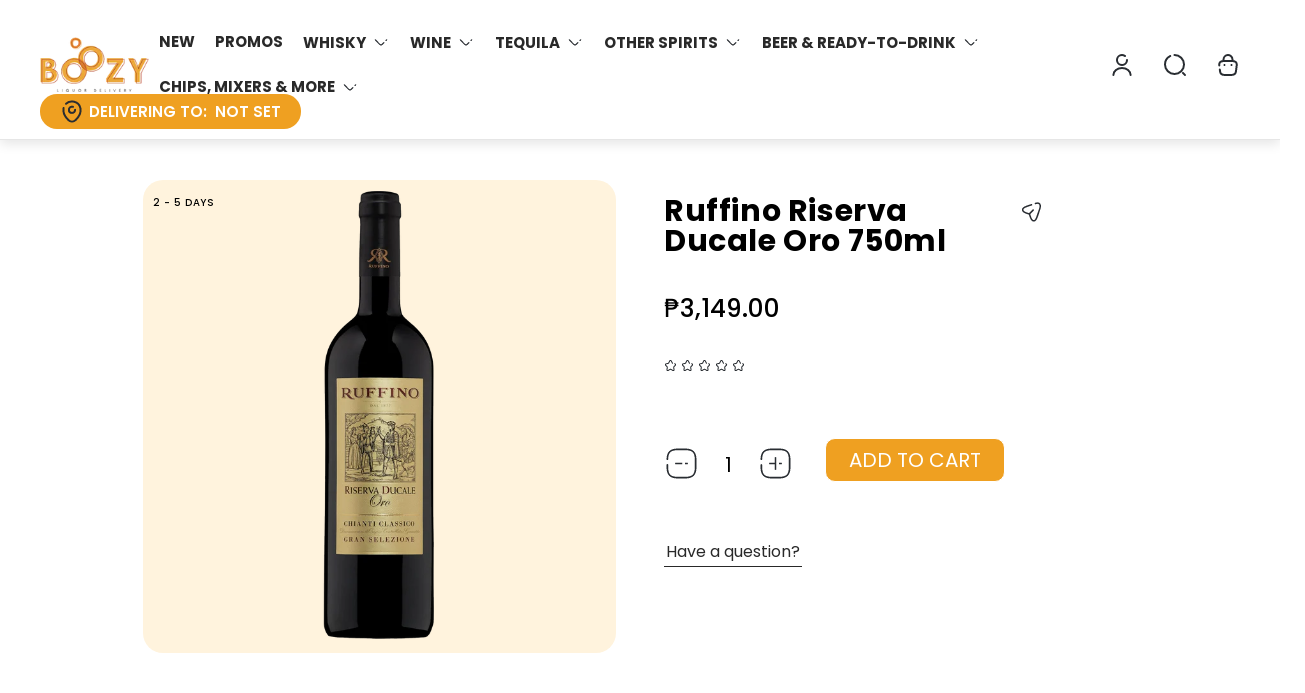

--- FILE ---
content_type: text/html; charset=utf-8
request_url: https://boozy.ph/products/ruffino-riserva-ducale-oro-750ml
body_size: 67824
content:
<!doctype html>
<html class="no-js" lang="en">
	<head>
  <script type="text/javascript" src="https://edge.personalizer.io/storefront/2.0.0/js/shopify/storefront.min.js?key=cszpk-r2at6eni0ff6d1iy-ub5u6&shop=letsboozy.myshopify.com"></script>
<script>
window.LimeSpot = window.LimeSpot === undefined ? {} : LimeSpot;
LimeSpot.PageInfo = { Type: "Product", Template: "product", ReferenceIdentifier: "6140829696196" };

LimeSpot.StoreInfo = { Theme: "Gain Theme - Fix Variant&#39;sSale 12112025" };


LimeSpot.CartItems = [];
</script>





      
  





   <link rel="amphtml" href="https://boozy.ph/a/s/products/ruffino-riserva-ducale-oro-750ml">



		<meta charset="utf-8">
		<meta http-equiv="X-UA-Compatible" content="IE=edge">
		<meta name="viewport" content="width=device-width,initial-scale=1,maximum-scale=1">
		<meta name="theme-color" content="">
        <meta http-equiv="X-Frame-Options" content="DENY">
			<link rel="canonical" href="https://boozy.ph/products/ruffino-riserva-ducale-oro-750ml"><link rel="preconnect" href="https://cdn.shopify.com" crossorigin><link rel="icon" href="//boozy.ph/cdn/shop/files/Boozy-Thumbnail-V5_32x32.png?v=1746259609" type="image/png"><link rel="preconnect" href="https://fonts.shopifycdn.com" crossorigin>


  <meta name="application-name" content="Boozy.PH">
  <meta name="apple-mobile-web-app-title" content="Boozy.PH">
  <meta name="apple-mobile-web-app-capable" content="yes">
  <meta name="apple-mobile-web-app-status-bar-style" content="default">

  

  <meta name="theme-color" content="#1c1c1c">

  <link rel="manifest" href="//boozy.ph/cdn/shop/t/657/assets/manifest.json?v=15633511821042665381765429883" type="application/json">

  
    <script>
      document.addEventListener("theme:all:loaded", function () {
        const appBannerEl = document.querySelector('.app-banner');
        if ('serviceWorker' in navigator) {
          navigator.serviceWorker
            .register('//boozy.ph/cdn/shop/t/657/assets/serviceworker.js?v=55604354514300548461765429323')
            .catch((error) => console.log('Service Worker registration failed:', error));
        }

        
          // Check if the PWA is already installed
          if (window.matchMedia('(display-mode: standalone)').matches || window.navigator.standalone) {
            // PWA is already installed
            console.log('PWA is already installed.');
          } else {
            // Listen for the beforeinstallprompt event
            if (appBannerEl) {
               appBannerEl.classList.remove('hide'); 
            }

            const isSafari = /^((?!chrome|android).)*safari/i.test(navigator.userAgent);
            const isFirefox = /^((?!chrome|android).)*firefox/i.test(navigator.userAgent);
            // Display your custom installation prompt
            // You can create a button or any other UI element to trigger the installation
            const installButton = document.querySelector('.application-button');

            if (isSafari || isFirefox) {
              installButton.addEventListener('click', () => {
                window.location.href = "/pages/add-to-home-screen-guide";
              });
            } else {
              window.addEventListener('beforeinstallprompt', (event) => {
                // Prevent the default installation prompt
                event.preventDefault();

                // Store the event for later use
                let installPromptEvent = event;

                if (installButton) {
                   installButton.addEventListener('click', () => {
                    // Show the installation prompt
                    installPromptEvent.prompt();
  
                    // Wait for the user to respond to the prompt
                    installPromptEvent.userChoice.then((choiceResult) => {
                      if (choiceResult.outcome === 'accepted') {
                        console.log('PWA installed successfully.');
                      } else if (choiceResult.outcome === 'dismissed') {
                        console.log('PWA installation rejected.');
                      }
  
                      // Clear the saved prompt event
                      installPromptEvent = null;
                    });
                  }); 
                }
              });
            }
          }
        
      });
    </script>
  


<meta property="og:site_name" content="Boozy.ph">
<meta property="og:url" content="https://boozy.ph/products/ruffino-riserva-ducale-oro-750ml">
<meta property="og:title" content="Ruffino Riserva Ducale Oro 750ml">
<meta property="og:type" content="product">
<meta property="og:description" content="Color: Ruby red with garnet hues. Aroma: The wine expresses a distinctive Tuscan bouquet of violet, cherry, and plum, with aromas of chocolate and spice. Tasting profile: Intense aromas of violet, blackberry, cherry, and ripe plum with intriguing notes of cinnamon and clove. Classic elegance and structure in which the "><meta property="og:image" content="http://boozy.ph/cdn/shop/files/Ruffino_Riserva_Ducale_Oro_750ml.png?v=1749725756">
	<meta property="og:image:secure_url" content="https://boozy.ph/cdn/shop/files/Ruffino_Riserva_Ducale_Oro_750ml.png?v=1749725756">
	<meta property="og:image:width" content="1976">
	<meta property="og:image:height" content="1976"><meta property="og:price:amount" content="3,149.00">
	<meta property="og:price:currency" content="PHP"><meta name="twitter:card" content="summary_large_image">
<meta name="twitter:title" content="Ruffino Riserva Ducale Oro 750ml">
<meta name="twitter:description" content="Color: Ruby red with garnet hues. Aroma: The wine expresses a distinctive Tuscan bouquet of violet, cherry, and plum, with aromas of chocolate and spice. Tasting profile: Intense aromas of violet, blackberry, cherry, and ripe plum with intriguing notes of cinnamon and clove. Classic elegance and structure in which the ">
<meta property="theme:layout" content="theme">
<meta property="theme:template" content="product">
<style>
	:root {
		
		--global-container-width: 1680px;

		

		--loading-image: url(//boozy.ph/cdn/shop/t/657/assets/loading.svg?v=139510183042965767481765429283);

		
		--color-black: #000;
		--color-black-light: rgba(0, 0, 0, 0.7);
		--color-white: #fff;
		--color-gray: #757575;
		--color-light-gray: #E9E9E9;
		--color-dark-gray: #999999;
		--color-valencia: #D33636;
		--color-silver: #C4C4C4;
		--color-snow: #F8F8F8;
		--color-whisper: #E6E6E6;
		--color-chelsea-cucumber: #81B154;
		--color-fire-bush: #E49D49;
		--color-green-success: #198754;
		--color-red-error: #B00020;
		--color-ghost-white: #F9F9F9;


	--settings-color-background:#fff;
	--color-img-placeholder-bg: #f2f2f2;
	--link-color:#292929;
	--settings-color-secondary-attention:#D33636;
	--settings-color-secondary-success:#81B154;



	--color-slider-arrow-background:#151515;  
	--color-slider-arrow-icon:#fafafa;  
	--color-slider-arrow-background-hover:#fafafa;  
	--color-slider-arrow-icon-hover:#151515;  

	--color-overlay:#000000; 


	--color-background: var(--settings-color-background, var(--color-white)); 
	--color-background-darken: #f8f8f8; 

	--color-secondary-attention: var(--settings-color-secondary-attention, var(--color-valencia)); 
	--color-secondary-success: var(--settings-color-secondary-success, var(--color-chelsea-cucumber)); 

		
			
			--color-settings-text-primary:#292929;
			--color-settings-text-secondary:#757575;
			--color-settings-heading:#292929;
			--color-settings-star-rating-icon:#000000;
			--color-settings-star-rating-icon-rgba:rgba(0, 0, 0, 0.15);
			--color-settings-star-rating-text:#000000;
			--color-settings-label-base:#000000;
			--color-settings-label-primary:#FFFFFF;
			--color-settings-label-secondary:#000000;
			--color-settings-label-sold-out:#000000;

		--color-text-primary: var(--color-settings-text-primary, var(--color-black)); 
		--color-text-secondary: var(--color-settings-text-secondary, var(--color-gray)); 
		--color-heading: var(--color-settings-heading, var(--color-black)); 
		--color-secondary-text: var(--color-settings-text-secondary, var(--color-gray)); 
		--color-text-attention: var(--color-secondary-attention); 
		--color-text-success: var(--color-secondary-success); 
		--color-label-base: var(--color-settings-label-base);
		--color-label-primary: var(--color-settings-label-primary);
		--color-label-secondary: var(--color-settings-label-secondary);
		--color-label-sold-out: var(--color-settings-label-sold-out);
		--color-star-rating-icon: var(--color-settings-star-rating-icon);
		--color-star-rating-icon-rgba: var(--color-settings-star-rating-icon-rgba);
		--color-star-rating-text: var(--color-settings-star-rating-text);

		

		
			--settings-button-text-color-primary:#000000;
			--settings-button-background-color-primary:#ffffff;
			--settings-button-border-color-primary:#000000;

		
			--settings-button-text-color-primary-hover:#ffffff;
			--settings-button-background-color-primary-hover:#000000;
			--settings-button-border-color-primary-hover:#ffffff;

		
			--button-text-color-primary: var(--settings-button-text-color-primary);
			--button-background-color-primary: var(--settings-button-background-color-primary);
			--button-border-color-primary: var(--settings-button-border-color-primary);

		
			--button-text-color-primary-hover: var(--settings-button-text-color-primary-hover);
			--button-background-color-primary-hover: var(--settings-button-background-color-primary-hover);
			--button-border-color-primary-hover: var(--settings-button-border-color-primary-hover);



		
			--settings-button-text-color-secondary:#ffffff;
			--settings-button-background-color-secondary:#efa021;
			--settings-button-border-color-secondary:#ffffff;

		
			--settings-button-text-color-secondary-hover:#ffffff;
			--settings-button-background-color-secondary-hover:#f46e01;
			--settings-button-border-color-secondary-hover:rgba(0,0,0,0);

		
			--button-text-color-secondary: var(--settings-button-text-color-secondary);
			--button-background-color-secondary: var(--settings-button-background-color-secondary);
			--button-border-color-secondary: var(--settings-button-border-color-secondary);

		
			--button-text-color-secondary-hover: var(--settings-button-text-color-secondary-hover);
			--button-background-color-secondary-hover: var(--settings-button-background-color-secondary-hover);
			--button-border-color-secondary-hover: var(--settings-button-border-color-secondary-hover);



		
			--settings-button-text-color-play:#000000;
			--settings-button-background-color-play:#ffffff;

		
			--settings-button-text-color-play-hover:#ffffff;
			--settings-button-background-color-play-hover:#000000;

		
			--settings-product-card-button-text-color:#ffffff;
			--settings-product-card-button-background-color:#000000;
			--settings-product-card-button-border-color:#000000;

		
			--settings-product-card-button-text-color-hover:#000000;
			--settings-product-card-button-background-color-hover:#ffffff;
			--settings-product-card-button-border-color-hover:#000000;

		
			--button-text-color-play: var(--settings-button-text-color-play);
			--button-background-color-play: var(--settings-button-background-color-play);

		
			--button-text-color-play-hover: var(--settings-button-text-color-play-hover);
			--button-background-color-play-hover: var(--settings-button-background-color-play-hover);

		
			--settings-button-icon-color-social:#000000;
			--settings-button-background-color-social:#ffffff;
			--settings-button-border-color-social:#949494;

		
			--settings-button-icon-color-social-hover:#000000;
			--settings-button-background-color-social-hover:#fafafa;
			--settings-button-border-color-social-hover:#151515;

		
			--button-icon-color-social: var(--settings-button-icon-color-social);
			--button-background-color-social: var(--settings-button-background-color-social);
			--button-border-color-social: var(--settings-button-border-color-social);

		
			--button-icon-color-social-hover: var(--settings-button-icon-color-social-hover);
			--button-background-color-social-hover: var(--settings-button-background-color-social-hover);
			--button-border-color-social-hover: var(--settings-button-border-color-social-hover);

		
			--product-card-button-text-color: var(--settings-product-card-button-text-color);
			--product-card-button-background-color: var(--settings-product-card-button-background-color);
			--product-card-button-border-color: var(--settings-product-card-button-border-color);

		
			--product-card-button-text-color-hover: var(--settings-product-card-button-text-color-hover);
			--product-card-button-background-color-hover: var(--settings-product-card-button-background-color-hover);
			--product-card-button-border-color-hover: var(--settings-product-card-button-border-color-hover);


			
			--color-settings-preloader-primary:#E6E6E6;
			--color-settings-preloader-secondary:#000000;
			--background-color-settings-preloader:rgba(255, 255, 255, 0.35);

		--color-preloader-primary: var(--color-settings-preloader-primary, var(--color-whisper)); 
		--color-preloader-secondary: var(--color-settings-preloader-secondary , var(--color-black)); 
		--background-color-preloader: var(--background-color-settings-preloader); 

		
		

		--settings-product-card-border-color:#ececec;
		--settings-product-card-border-color-hover:#C4C4C4;

		--color-border-primary:#292929; 
		--color-border-secondary:#E6E6E6 ; 
		--color-border-thirdly:#949494; 

		--product-card-border-color: var(--settings-product-card-border-color); 
		--product-card-border-color-hover: var(--settings-product-card-border-color-hover); 

		

		--settings-background-label-color-base:#fff06c;
	--settings-background-label-color-primary:#e45f5f;
	--settings-background-label-color-secondary:#c5cd91;
	--settings-background-label-color-sold-out:#f2f2f2;
	--settings-color-product-card-text:#000000;

	--color-background-label-base: var(--settings-background-label-color-base);
	--color-background-label-primary: var(--settings-background-label-color-primary);
	--color-background-label-secondary: var(--settings-background-label-color-secondary);
	--color-background-label-sold-out: var(--settings-background-label-color-sold-out);
	--color-background-quick-buttons: #edb451;
	--color-text-quick-buttons: #000;
	--color-compare-sticky-button-bg: #000;
	--color-compare-sticky-button-color: #fff;
	--color-pdp-compare-button-bg: #fff;
	--color-pdp-compare-button-color: #000;
}

		
		
		
		@font-face {
  font-family: Poppins;
  font-weight: 400;
  font-style: normal;
  font-display: swap;
  src: url("//boozy.ph/cdn/fonts/poppins/poppins_n4.0ba78fa5af9b0e1a374041b3ceaadf0a43b41362.woff2") format("woff2"),
       url("//boozy.ph/cdn/fonts/poppins/poppins_n4.214741a72ff2596839fc9760ee7a770386cf16ca.woff") format("woff");
}
@font-face {
  font-family: Poppins;
  font-weight: 600;
  font-style: normal;
  font-display: swap;
  src: url("//boozy.ph/cdn/fonts/poppins/poppins_n6.aa29d4918bc243723d56b59572e18228ed0786f6.woff2") format("woff2"),
       url("//boozy.ph/cdn/fonts/poppins/poppins_n6.5f815d845fe073750885d5b7e619ee00e8111208.woff") format("woff");
}
@font-face {
  font-family: Poppins;
  font-weight: 700;
  font-style: normal;
  font-display: swap;
  src: url("//boozy.ph/cdn/fonts/poppins/poppins_n7.56758dcf284489feb014a026f3727f2f20a54626.woff2") format("woff2"),
       url("//boozy.ph/cdn/fonts/poppins/poppins_n7.f34f55d9b3d3205d2cd6f64955ff4b36f0cfd8da.woff") format("woff");
}

		@font-face {
  font-family: Poppins;
  font-weight: 400;
  font-style: italic;
  font-display: swap;
  src: url("//boozy.ph/cdn/fonts/poppins/poppins_i4.846ad1e22474f856bd6b81ba4585a60799a9f5d2.woff2") format("woff2"),
       url("//boozy.ph/cdn/fonts/poppins/poppins_i4.56b43284e8b52fc64c1fd271f289a39e8477e9ec.woff") format("woff");
}

		@font-face {
  font-family: Poppins;
  font-weight: 700;
  font-style: italic;
  font-display: swap;
  src: url("//boozy.ph/cdn/fonts/poppins/poppins_i7.42fd71da11e9d101e1e6c7932199f925f9eea42d.woff2") format("woff2"),
       url("//boozy.ph/cdn/fonts/poppins/poppins_i7.ec8499dbd7616004e21155106d13837fff4cf556.woff") format("woff");
}


		:root {
			--body-font-size:16px;
			--body-font-size-without-unit:16;
			--heading-font-size:16px;
			--base-font-family:Poppins;
			--heading-font-family:Poppins;
			--heading-font-weight:600;
		}

		

			:root {
				--product-card-object-fit:contain;
			}

		

			:root {
				--sticky-sidebar-offset-top: 40px;
			}@media (-moz-touch-enabled: 0), (hover: hover) {
			body * {
				scrollbar-color:rgba(0, 0, 0, 0.2) rgba(0, 0, 0, 0.0);
			}

			body *::-webkit-scrollbar-track {
				background-color:rgba(0, 0, 0, 0.0);
			}

			body *::-webkit-scrollbar-thumb {
				background-color:rgba(0, 0, 0, 0.2);
			}
		}
</style>
<link rel="stylesheet" href="//boozy.ph/cdn/shop/t/657/assets/main.build.css?v=167139122883247738871765429284"><link rel="stylesheet" href="//boozy.ph/cdn/shop/t/657/assets/carousel.build.css?v=16840834891873251211765429255"><script src="//boozy.ph/cdn/shopifycloud/storefront/assets/themes_support/shopify_common-5f594365.js" defer="defer"></script><script>
			window.themeCore = window.themeCore || {};
			window.themeCore.productPlaceholderImage ="https:\/\/boozy.ph\/cdn\/shop\/files\/Boozy_Logo.png?v=1613159128";
			window.themeCore.articlePlaceholderImage ="https:\/\/boozy.ph\/cdn\/shopifycloud\/storefront\/assets\/no-image-2048-a2addb12.gif";
			window.themeCore.articlePlaceholderImageFocal = null;
			window.themeCore.productPlaceholderImageFocal = "50.0% 50.0%";
		</script>
<script src="//searchanise-ef84.kxcdn.com/widgets/shopify/init.js?a=4H7n5O2j8e"></script>
		<script>window.performance && window.performance.mark && window.performance.mark('shopify.content_for_header.start');</script><meta name="google-site-verification" content="YiY1peFK5SbGtEhT5wyxkvyBMf6_HzaW3uTv9gJQ2WY">
<meta id="shopify-digital-wallet" name="shopify-digital-wallet" content="/21419909/digital_wallets/dialog">
<link rel="alternate" hreflang="x-default" href="https://boozy.ph/products/ruffino-riserva-ducale-oro-750ml">
<link rel="alternate" hreflang="zh-Hans-CN" href="https://boozy.ph/zh-cn/products/ruffino-riserva-ducale-oro-750ml">
<link rel="alternate" hreflang="en-PH" href="https://boozy.ph/products/ruffino-riserva-ducale-oro-750ml">
<link rel="alternate" hreflang="zh-Hans-PH" href="https://boozy.ph/zh/products/ruffino-riserva-ducale-oro-750ml">
<link rel="alternate" hreflang="ko-PH" href="https://boozy.ph/ko/products/ruffino-riserva-ducale-oro-750ml">
<link rel="alternate" type="application/json+oembed" href="https://boozy.ph/products/ruffino-riserva-ducale-oro-750ml.oembed">
<script async="async" src="/checkouts/internal/preloads.js?locale=en-PH"></script>
<script id="shopify-features" type="application/json">{"accessToken":"c22b9a2027bd9889570c115eebfe1ed2","betas":["rich-media-storefront-analytics"],"domain":"boozy.ph","predictiveSearch":true,"shopId":21419909,"locale":"en"}</script>
<script>var Shopify = Shopify || {};
Shopify.shop = "letsboozy.myshopify.com";
Shopify.locale = "en";
Shopify.currency = {"active":"PHP","rate":"1.0"};
Shopify.country = "PH";
Shopify.theme = {"name":"Gain Theme - Fix Variant'sSale 12112025","id":148731068612,"schema_name":"Gain","schema_version":"2.3.0","theme_store_id":null,"role":"main"};
Shopify.theme.handle = "null";
Shopify.theme.style = {"id":null,"handle":null};
Shopify.cdnHost = "boozy.ph/cdn";
Shopify.routes = Shopify.routes || {};
Shopify.routes.root = "/";</script>
<script type="module">!function(o){(o.Shopify=o.Shopify||{}).modules=!0}(window);</script>
<script>!function(o){function n(){var o=[];function n(){o.push(Array.prototype.slice.apply(arguments))}return n.q=o,n}var t=o.Shopify=o.Shopify||{};t.loadFeatures=n(),t.autoloadFeatures=n()}(window);</script>
<script id="shop-js-analytics" type="application/json">{"pageType":"product"}</script>
<script defer="defer" async type="module" src="//boozy.ph/cdn/shopifycloud/shop-js/modules/v2/client.init-shop-cart-sync_C5BV16lS.en.esm.js"></script>
<script defer="defer" async type="module" src="//boozy.ph/cdn/shopifycloud/shop-js/modules/v2/chunk.common_CygWptCX.esm.js"></script>
<script type="module">
  await import("//boozy.ph/cdn/shopifycloud/shop-js/modules/v2/client.init-shop-cart-sync_C5BV16lS.en.esm.js");
await import("//boozy.ph/cdn/shopifycloud/shop-js/modules/v2/chunk.common_CygWptCX.esm.js");

  window.Shopify.SignInWithShop?.initShopCartSync?.({"fedCMEnabled":true,"windoidEnabled":true});

</script>
<script>(function() {
  var isLoaded = false;
  function asyncLoad() {
    if (isLoaded) return;
    isLoaded = true;
    var urls = ["https:\/\/intg.snapchat.com\/shopify\/shopify-scevent-init.js?id=2a5dd8fb-ae6f-4336-a7f1-3e7aea3b7516\u0026shop=letsboozy.myshopify.com","https:\/\/cdn.shopify.com\/s\/files\/1\/2141\/9909\/t\/516\/assets\/yoast-active-script.js?v=1682574851\u0026shop=letsboozy.myshopify.com","\/\/cdn.shopify.com\/proxy\/0d4c8aa8f698193ea9a46874d690968116388acb6735e76c5f4bcf4a7ffeeb6f\/shopify-script-tags.s3.eu-west-1.amazonaws.com\/smartseo\/instantpage.js?shop=letsboozy.myshopify.com\u0026sp-cache-control=cHVibGljLCBtYXgtYWdlPTkwMA","\/\/cdn.shopify.com\/proxy\/a7816c1f3d5bcd3425c35f748918feb7199d2ba631f3f424952898911383c06d\/r2.cloud.yellow.ai\/api\/galaxy\/genericIntegration\/shopify-sdk\/x1696570797180\/boozyaccount?id=EXAWGEQKCe3goQylxg7gS6Qu7CTxXlDLV9H82sJ16xE=\u0026shop=letsboozy.myshopify.com\u0026sp-cache-control=cHVibGljLCBtYXgtYWdlPTkwMA","\/\/cdn.shopify.com\/proxy\/c4a4345dfe4f14a2101f64acdf8fd88088b91983d522b5cfdd85737ce527e9ea\/r2.cloud.yellow.ai\/api\/galaxy\/genericIntegration\/shopify-sdk\/x1696570799968\/boozyaccount?id=S\/VD%2BuJIpjb0FhbwzN5vPZc2ztme54gw4fQ2KUs\/K2Y=\u0026shop=letsboozy.myshopify.com\u0026sp-cache-control=cHVibGljLCBtYXgtYWdlPTkwMA","\/\/cdn.shopify.com\/proxy\/d53086321cbcdf3b0873681488a2e68a655fb41196a180d6c342f996fe948f49\/r2.cloud.yellow.ai\/api\/galaxy\/genericIntegration\/shopify-sdk\/x1696570797941\/boozyaccount?id=4EG4U5VJFKMtJnd9zQL3t5ZGQbITAhI38m9urisNfaQ=\u0026shop=letsboozy.myshopify.com\u0026sp-cache-control=cHVibGljLCBtYXgtYWdlPTkwMA","https:\/\/script.pop-convert.com\/new-micro\/production.pc.min.js?unique_id=letsboozy.myshopify.com\u0026shop=letsboozy.myshopify.com","https:\/\/cdn.s3.pop-convert.com\/pcjs.production.min.js?unique_id=letsboozy.myshopify.com\u0026shop=letsboozy.myshopify.com","https:\/\/searchanise-ef84.kxcdn.com\/widgets\/shopify\/init.js?a=4H7n5O2j8e\u0026shop=letsboozy.myshopify.com","https:\/\/edge.personalizer.io\/storefront\/2.0.0\/js\/shopify\/storefront.min.js?key=wmhvt-mu2ihy6h0cei6qmi1brt-mgjwj\u0026shop=letsboozy.myshopify.com"];
    for (var i = 0; i < urls.length; i++) {
      var s = document.createElement('script');
      s.type = 'text/javascript';
      s.async = true;
      s.src = urls[i];
      var x = document.getElementsByTagName('script')[0];
      x.parentNode.insertBefore(s, x);
    }
  };
  if(window.attachEvent) {
    window.attachEvent('onload', asyncLoad);
  } else {
    window.addEventListener('load', asyncLoad, false);
  }
})();</script>
<script id="__st">var __st={"a":21419909,"offset":28800,"reqid":"44963eba-62dd-46d5-82b6-3f61e1b32f87-1768742349","pageurl":"boozy.ph\/products\/ruffino-riserva-ducale-oro-750ml","u":"31c85abc9d72","p":"product","rtyp":"product","rid":6140829696196};</script>
<script>window.ShopifyPaypalV4VisibilityTracking = true;</script>
<script id="captcha-bootstrap">!function(){'use strict';const t='contact',e='account',n='new_comment',o=[[t,t],['blogs',n],['comments',n],[t,'customer']],c=[[e,'customer_login'],[e,'guest_login'],[e,'recover_customer_password'],[e,'create_customer']],r=t=>t.map((([t,e])=>`form[action*='/${t}']:not([data-nocaptcha='true']) input[name='form_type'][value='${e}']`)).join(','),a=t=>()=>t?[...document.querySelectorAll(t)].map((t=>t.form)):[];function s(){const t=[...o],e=r(t);return a(e)}const i='password',u='form_key',d=['recaptcha-v3-token','g-recaptcha-response','h-captcha-response',i],f=()=>{try{return window.sessionStorage}catch{return}},m='__shopify_v',_=t=>t.elements[u];function p(t,e,n=!1){try{const o=window.sessionStorage,c=JSON.parse(o.getItem(e)),{data:r}=function(t){const{data:e,action:n}=t;return t[m]||n?{data:e,action:n}:{data:t,action:n}}(c);for(const[e,n]of Object.entries(r))t.elements[e]&&(t.elements[e].value=n);n&&o.removeItem(e)}catch(o){console.error('form repopulation failed',{error:o})}}const l='form_type',E='cptcha';function T(t){t.dataset[E]=!0}const w=window,h=w.document,L='Shopify',v='ce_forms',y='captcha';let A=!1;((t,e)=>{const n=(g='f06e6c50-85a8-45c8-87d0-21a2b65856fe',I='https://cdn.shopify.com/shopifycloud/storefront-forms-hcaptcha/ce_storefront_forms_captcha_hcaptcha.v1.5.2.iife.js',D={infoText:'Protected by hCaptcha',privacyText:'Privacy',termsText:'Terms'},(t,e,n)=>{const o=w[L][v],c=o.bindForm;if(c)return c(t,g,e,D).then(n);var r;o.q.push([[t,g,e,D],n]),r=I,A||(h.body.append(Object.assign(h.createElement('script'),{id:'captcha-provider',async:!0,src:r})),A=!0)});var g,I,D;w[L]=w[L]||{},w[L][v]=w[L][v]||{},w[L][v].q=[],w[L][y]=w[L][y]||{},w[L][y].protect=function(t,e){n(t,void 0,e),T(t)},Object.freeze(w[L][y]),function(t,e,n,w,h,L){const[v,y,A,g]=function(t,e,n){const i=e?o:[],u=t?c:[],d=[...i,...u],f=r(d),m=r(i),_=r(d.filter((([t,e])=>n.includes(e))));return[a(f),a(m),a(_),s()]}(w,h,L),I=t=>{const e=t.target;return e instanceof HTMLFormElement?e:e&&e.form},D=t=>v().includes(t);t.addEventListener('submit',(t=>{const e=I(t);if(!e)return;const n=D(e)&&!e.dataset.hcaptchaBound&&!e.dataset.recaptchaBound,o=_(e),c=g().includes(e)&&(!o||!o.value);(n||c)&&t.preventDefault(),c&&!n&&(function(t){try{if(!f())return;!function(t){const e=f();if(!e)return;const n=_(t);if(!n)return;const o=n.value;o&&e.removeItem(o)}(t);const e=Array.from(Array(32),(()=>Math.random().toString(36)[2])).join('');!function(t,e){_(t)||t.append(Object.assign(document.createElement('input'),{type:'hidden',name:u})),t.elements[u].value=e}(t,e),function(t,e){const n=f();if(!n)return;const o=[...t.querySelectorAll(`input[type='${i}']`)].map((({name:t})=>t)),c=[...d,...o],r={};for(const[a,s]of new FormData(t).entries())c.includes(a)||(r[a]=s);n.setItem(e,JSON.stringify({[m]:1,action:t.action,data:r}))}(t,e)}catch(e){console.error('failed to persist form',e)}}(e),e.submit())}));const S=(t,e)=>{t&&!t.dataset[E]&&(n(t,e.some((e=>e===t))),T(t))};for(const o of['focusin','change'])t.addEventListener(o,(t=>{const e=I(t);D(e)&&S(e,y())}));const B=e.get('form_key'),M=e.get(l),P=B&&M;t.addEventListener('DOMContentLoaded',(()=>{const t=y();if(P)for(const e of t)e.elements[l].value===M&&p(e,B);[...new Set([...A(),...v().filter((t=>'true'===t.dataset.shopifyCaptcha))])].forEach((e=>S(e,t)))}))}(h,new URLSearchParams(w.location.search),n,t,e,['guest_login'])})(!0,!0)}();</script>
<script integrity="sha256-4kQ18oKyAcykRKYeNunJcIwy7WH5gtpwJnB7kiuLZ1E=" data-source-attribution="shopify.loadfeatures" defer="defer" src="//boozy.ph/cdn/shopifycloud/storefront/assets/storefront/load_feature-a0a9edcb.js" crossorigin="anonymous"></script>
<script data-source-attribution="shopify.dynamic_checkout.dynamic.init">var Shopify=Shopify||{};Shopify.PaymentButton=Shopify.PaymentButton||{isStorefrontPortableWallets:!0,init:function(){window.Shopify.PaymentButton.init=function(){};var t=document.createElement("script");t.src="https://boozy.ph/cdn/shopifycloud/portable-wallets/latest/portable-wallets.en.js",t.type="module",document.head.appendChild(t)}};
</script>
<script data-source-attribution="shopify.dynamic_checkout.buyer_consent">
  function portableWalletsHideBuyerConsent(e){var t=document.getElementById("shopify-buyer-consent"),n=document.getElementById("shopify-subscription-policy-button");t&&n&&(t.classList.add("hidden"),t.setAttribute("aria-hidden","true"),n.removeEventListener("click",e))}function portableWalletsShowBuyerConsent(e){var t=document.getElementById("shopify-buyer-consent"),n=document.getElementById("shopify-subscription-policy-button");t&&n&&(t.classList.remove("hidden"),t.removeAttribute("aria-hidden"),n.addEventListener("click",e))}window.Shopify?.PaymentButton&&(window.Shopify.PaymentButton.hideBuyerConsent=portableWalletsHideBuyerConsent,window.Shopify.PaymentButton.showBuyerConsent=portableWalletsShowBuyerConsent);
</script>
<script>
  function portableWalletsCleanup(e){e&&e.src&&console.error("Failed to load portable wallets script "+e.src);var t=document.querySelectorAll("shopify-accelerated-checkout .shopify-payment-button__skeleton, shopify-accelerated-checkout-cart .wallet-cart-button__skeleton"),e=document.getElementById("shopify-buyer-consent");for(let e=0;e<t.length;e++)t[e].remove();e&&e.remove()}function portableWalletsNotLoadedAsModule(e){e instanceof ErrorEvent&&"string"==typeof e.message&&e.message.includes("import.meta")&&"string"==typeof e.filename&&e.filename.includes("portable-wallets")&&(window.removeEventListener("error",portableWalletsNotLoadedAsModule),window.Shopify.PaymentButton.failedToLoad=e,"loading"===document.readyState?document.addEventListener("DOMContentLoaded",window.Shopify.PaymentButton.init):window.Shopify.PaymentButton.init())}window.addEventListener("error",portableWalletsNotLoadedAsModule);
</script>

<script type="module" src="https://boozy.ph/cdn/shopifycloud/portable-wallets/latest/portable-wallets.en.js" onError="portableWalletsCleanup(this)" crossorigin="anonymous"></script>
<script nomodule>
  document.addEventListener("DOMContentLoaded", portableWalletsCleanup);
</script>

<link id="shopify-accelerated-checkout-styles" rel="stylesheet" media="screen" href="https://boozy.ph/cdn/shopifycloud/portable-wallets/latest/accelerated-checkout-backwards-compat.css" crossorigin="anonymous">
<style id="shopify-accelerated-checkout-cart">
        #shopify-buyer-consent {
  margin-top: 1em;
  display: inline-block;
  width: 100%;
}

#shopify-buyer-consent.hidden {
  display: none;
}

#shopify-subscription-policy-button {
  background: none;
  border: none;
  padding: 0;
  text-decoration: underline;
  font-size: inherit;
  cursor: pointer;
}

#shopify-subscription-policy-button::before {
  box-shadow: none;
}

      </style>

<script>window.performance && window.performance.mark && window.performance.mark('shopify.content_for_header.end');</script>
        
		<script>
			document.querySelector("html").classList.remove("no-js");
		</script>

	
<!-- Start of Judge.me Core -->
<link rel="dns-prefetch" href="https://cdn.judge.me/">
<script data-cfasync='false' class='jdgm-settings-script'>window.jdgmSettings={"pagination":5,"disable_web_reviews":true,"badge_no_review_text":"No reviews","badge_n_reviews_text":"{{ n }} review/reviews","badge_star_color":"#eca83a","hide_badge_preview_if_no_reviews":false,"badge_hide_text":false,"enforce_center_preview_badge":false,"widget_title":"Customer Reviews","widget_open_form_text":"Write a review","widget_close_form_text":"Cancel review","widget_refresh_page_text":"Refresh page","widget_summary_text":"Based on {{ number_of_reviews }} review/reviews","widget_no_review_text":"Be the first to write a review","widget_name_field_text":"Display name","widget_verified_name_field_text":"Verified Name (public)","widget_name_placeholder_text":"Display name","widget_required_field_error_text":"This field is required.","widget_email_field_text":"Email address","widget_verified_email_field_text":"Verified Email (private, can not be edited)","widget_email_placeholder_text":"Your email address","widget_email_field_error_text":"Please enter a valid email address.","widget_rating_field_text":"Rating","widget_review_title_field_text":"Review Title","widget_review_title_placeholder_text":"Give your review a title","widget_review_body_field_text":"Review content","widget_review_body_placeholder_text":"Start writing here...","widget_pictures_field_text":"Picture/Video (optional)","widget_submit_review_text":"Submit Review","widget_submit_verified_review_text":"Submit Verified Review","widget_submit_success_msg_with_auto_publish":"Thank you! Please refresh the page in a few moments to see your review. You can remove or edit your review by logging into \u003ca href='https://judge.me/login' target='_blank' rel='nofollow noopener'\u003eJudge.me\u003c/a\u003e","widget_submit_success_msg_no_auto_publish":"Thank you! Your review will be published as soon as it is approved by the shop admin. You can remove or edit your review by logging into \u003ca href='https://judge.me/login' target='_blank' rel='nofollow noopener'\u003eJudge.me\u003c/a\u003e","widget_show_default_reviews_out_of_total_text":"Showing {{ n_reviews_shown }} out of {{ n_reviews }} reviews.","widget_show_all_link_text":"Show all","widget_show_less_link_text":"Show less","widget_author_said_text":"{{ reviewer_name }} said:","widget_days_text":"{{ n }} days ago","widget_weeks_text":"{{ n }} week/weeks ago","widget_months_text":"{{ n }} month/months ago","widget_years_text":"{{ n }} year/years ago","widget_yesterday_text":"Yesterday","widget_today_text":"Today","widget_replied_text":"\u003e\u003e {{ shop_name }} replied:","widget_read_more_text":"Read more","widget_reviewer_name_as_initial":"","widget_rating_filter_color":"#eca83a","widget_rating_filter_see_all_text":"See all reviews","widget_sorting_most_recent_text":"Most Recent","widget_sorting_highest_rating_text":"Highest Rating","widget_sorting_lowest_rating_text":"Lowest Rating","widget_sorting_with_pictures_text":"Only Pictures","widget_sorting_most_helpful_text":"Most Helpful","widget_open_question_form_text":"Ask a question","widget_reviews_subtab_text":"Reviews","widget_questions_subtab_text":"Questions","widget_question_label_text":"Question","widget_answer_label_text":"Answer","widget_question_placeholder_text":"Write your question here","widget_submit_question_text":"Submit Question","widget_question_submit_success_text":"Thank you for your question! We will notify you once it gets answered.","widget_star_color":"#eca83a","verified_badge_text":"Verified","verified_badge_bg_color":"#eca83a","verified_badge_text_color":"#ffffff","verified_badge_placement":"left-of-reviewer-name","widget_review_max_height":"","widget_hide_border":true,"widget_social_share":true,"widget_thumb":true,"widget_review_location_show":false,"widget_location_format":"country_iso_code","all_reviews_include_out_of_store_products":true,"all_reviews_out_of_store_text":"(out of store)","all_reviews_pagination":100,"all_reviews_product_name_prefix_text":"about","enable_review_pictures":true,"enable_question_anwser":false,"widget_theme":"align","review_date_format":"mm/dd/yyyy","default_sort_method":"highest-rating","widget_product_reviews_subtab_text":"Product Reviews","widget_shop_reviews_subtab_text":"Shop Reviews","widget_other_products_reviews_text":"Reviews for other products","widget_store_reviews_subtab_text":"Store reviews","widget_no_store_reviews_text":"This store hasn't received any reviews yet","widget_web_restriction_product_reviews_text":"This product hasn't received any reviews yet","widget_no_items_text":"No items found","widget_show_more_text":"Show more","widget_write_a_store_review_text":"Write a Store Review","widget_other_languages_heading":"Reviews in Other Languages","widget_translate_review_text":"Translate review to {{ language }}","widget_translating_review_text":"Translating...","widget_show_original_translation_text":"Show original ({{ language }})","widget_translate_review_failed_text":"Review couldn't be translated.","widget_translate_review_retry_text":"Retry","widget_translate_review_try_again_later_text":"Try again later","show_product_url_for_grouped_product":false,"widget_sorting_pictures_first_text":"Pictures First","show_pictures_on_all_rev_page_mobile":false,"show_pictures_on_all_rev_page_desktop":false,"floating_tab_hide_mobile_install_preference":false,"floating_tab_button_name":"★ Reviews","floating_tab_title":"Let customers speak for us","floating_tab_button_color":"","floating_tab_button_background_color":"","floating_tab_url":"","floating_tab_url_enabled":false,"floating_tab_tab_style":"text","all_reviews_text_badge_text":"Customers rate us {{ shop.metafields.judgeme.all_reviews_rating | round: 1 }}/5 based on {{ shop.metafields.judgeme.all_reviews_count }} reviews.","all_reviews_text_badge_text_branded_style":"{{ shop.metafields.judgeme.all_reviews_rating | round: 1 }} out of 5 stars based on {{ shop.metafields.judgeme.all_reviews_count }} reviews","is_all_reviews_text_badge_a_link":false,"show_stars_for_all_reviews_text_badge":false,"all_reviews_text_badge_url":"","all_reviews_text_style":"text","all_reviews_text_color_style":"judgeme_brand_color","all_reviews_text_color":"#108474","all_reviews_text_show_jm_brand":true,"featured_carousel_show_header":true,"featured_carousel_title":"Let customers speak for us","testimonials_carousel_title":"Customers are saying","videos_carousel_title":"Real customer stories","cards_carousel_title":"Customers are saying","featured_carousel_count_text":"from {{ n }} reviews","featured_carousel_add_link_to_all_reviews_page":false,"featured_carousel_url":"","featured_carousel_show_images":true,"featured_carousel_autoslide_interval":5,"featured_carousel_arrows_on_the_sides":false,"featured_carousel_height":250,"featured_carousel_width":80,"featured_carousel_image_size":0,"featured_carousel_image_height":250,"featured_carousel_arrow_color":"#eeeeee","verified_count_badge_style":"vintage","verified_count_badge_orientation":"horizontal","verified_count_badge_color_style":"judgeme_brand_color","verified_count_badge_color":"#108474","is_verified_count_badge_a_link":false,"verified_count_badge_url":"","verified_count_badge_show_jm_brand":true,"widget_rating_preset_default":5,"widget_first_sub_tab":"product-reviews","widget_show_histogram":false,"widget_histogram_use_custom_color":true,"widget_pagination_use_custom_color":false,"widget_star_use_custom_color":true,"widget_verified_badge_use_custom_color":true,"widget_write_review_use_custom_color":false,"picture_reminder_submit_button":"Upload Pictures","enable_review_videos":true,"mute_video_by_default":false,"widget_sorting_videos_first_text":"Videos First","widget_review_pending_text":"Pending","featured_carousel_items_for_large_screen":3,"social_share_options_order":"Facebook,Twitter","remove_microdata_snippet":false,"disable_json_ld":false,"enable_json_ld_products":false,"preview_badge_show_question_text":false,"preview_badge_no_question_text":"No questions","preview_badge_n_question_text":"{{ number_of_questions }} question/questions","qa_badge_show_icon":false,"qa_badge_position":"same-row","remove_judgeme_branding":true,"widget_add_search_bar":false,"widget_search_bar_placeholder":"Search","widget_sorting_verified_only_text":"Verified only","featured_carousel_theme":"default","featured_carousel_show_rating":true,"featured_carousel_show_title":true,"featured_carousel_show_body":true,"featured_carousel_show_date":false,"featured_carousel_show_reviewer":true,"featured_carousel_show_product":false,"featured_carousel_header_background_color":"#108474","featured_carousel_header_text_color":"#ffffff","featured_carousel_name_product_separator":"reviewed","featured_carousel_full_star_background":"#108474","featured_carousel_empty_star_background":"#dadada","featured_carousel_vertical_theme_background":"#f9fafb","featured_carousel_verified_badge_enable":false,"featured_carousel_verified_badge_color":"#108474","featured_carousel_border_style":"round","featured_carousel_review_line_length_limit":3,"featured_carousel_more_reviews_button_text":"Read more reviews","featured_carousel_view_product_button_text":"View product","all_reviews_page_load_reviews_on":"scroll","all_reviews_page_load_more_text":"Load More Reviews","disable_fb_tab_reviews":false,"enable_ajax_cdn_cache":false,"widget_public_name_text":"displayed publicly like","default_reviewer_name":"John Smith","default_reviewer_name_has_non_latin":true,"widget_reviewer_anonymous":"Anonymous","medals_widget_title":"Judge.me Review Medals","medals_widget_background_color":"#f9fafb","medals_widget_position":"footer_all_pages","medals_widget_border_color":"#f9fafb","medals_widget_verified_text_position":"left","medals_widget_use_monochromatic_version":false,"medals_widget_elements_color":"#108474","show_reviewer_avatar":true,"widget_invalid_yt_video_url_error_text":"Not a YouTube video URL","widget_max_length_field_error_text":"Please enter no more than {0} characters.","widget_show_country_flag":false,"widget_show_collected_via_shop_app":true,"widget_verified_by_shop_badge_style":"light","widget_verified_by_shop_text":"Verified by Shop","widget_show_photo_gallery":false,"widget_load_with_code_splitting":true,"widget_ugc_install_preference":false,"widget_ugc_title":"Made by us, Shared by you","widget_ugc_subtitle":"Tag us to see your picture featured in our page","widget_ugc_arrows_color":"#ffffff","widget_ugc_primary_button_text":"Buy Now","widget_ugc_primary_button_background_color":"#108474","widget_ugc_primary_button_text_color":"#ffffff","widget_ugc_primary_button_border_width":"0","widget_ugc_primary_button_border_style":"none","widget_ugc_primary_button_border_color":"#108474","widget_ugc_primary_button_border_radius":"25","widget_ugc_secondary_button_text":"Load More","widget_ugc_secondary_button_background_color":"#ffffff","widget_ugc_secondary_button_text_color":"#108474","widget_ugc_secondary_button_border_width":"2","widget_ugc_secondary_button_border_style":"solid","widget_ugc_secondary_button_border_color":"#108474","widget_ugc_secondary_button_border_radius":"25","widget_ugc_reviews_button_text":"View Reviews","widget_ugc_reviews_button_background_color":"#ffffff","widget_ugc_reviews_button_text_color":"#108474","widget_ugc_reviews_button_border_width":"2","widget_ugc_reviews_button_border_style":"solid","widget_ugc_reviews_button_border_color":"#108474","widget_ugc_reviews_button_border_radius":"25","widget_ugc_reviews_button_link_to":"judgeme-reviews-page","widget_ugc_show_post_date":true,"widget_ugc_max_width":"800","widget_rating_metafield_value_type":true,"widget_primary_color":"#108474","widget_enable_secondary_color":false,"widget_secondary_color":"#edf5f5","widget_summary_average_rating_text":"{{ average_rating }} out of 5","widget_media_grid_title":"Customer photos \u0026 videos","widget_media_grid_see_more_text":"See more","widget_round_style":false,"widget_show_product_medals":true,"widget_verified_by_judgeme_text":"Verified by Judge.me","widget_show_store_medals":true,"widget_verified_by_judgeme_text_in_store_medals":"Verified by Judge.me","widget_media_field_exceed_quantity_message":"Sorry, we can only accept {{ max_media }} for one review.","widget_media_field_exceed_limit_message":"{{ file_name }} is too large, please select a {{ media_type }} less than {{ size_limit }}MB.","widget_review_submitted_text":"Review Submitted!","widget_question_submitted_text":"Question Submitted!","widget_close_form_text_question":"Cancel","widget_write_your_answer_here_text":"Write your answer here","widget_enabled_branded_link":true,"widget_show_collected_by_judgeme":false,"widget_reviewer_name_color":"","widget_write_review_text_color":"","widget_write_review_bg_color":"","widget_collected_by_judgeme_text":"collected by Judge.me","widget_pagination_type":"standard","widget_load_more_text":"Load More","widget_load_more_color":"#108474","widget_full_review_text":"Full Review","widget_read_more_reviews_text":"Read More Reviews","widget_read_questions_text":"Read Questions","widget_questions_and_answers_text":"Questions \u0026 Answers","widget_verified_by_text":"Verified by","widget_verified_text":"Verified","widget_number_of_reviews_text":"{{ number_of_reviews }} reviews","widget_back_button_text":"Back","widget_next_button_text":"Next","widget_custom_forms_filter_button":"Filters","custom_forms_style":"vertical","widget_show_review_information":false,"how_reviews_are_collected":"How reviews are collected?","widget_show_review_keywords":false,"widget_gdpr_statement":"How we use your data: We'll only contact you about the review you left, and only if necessary. By submitting your review, you agree to Judge.me's \u003ca href='https://judge.me/terms' target='_blank' rel='nofollow noopener'\u003eterms\u003c/a\u003e, \u003ca href='https://judge.me/privacy' target='_blank' rel='nofollow noopener'\u003eprivacy\u003c/a\u003e and \u003ca href='https://judge.me/content-policy' target='_blank' rel='nofollow noopener'\u003econtent\u003c/a\u003e policies.","widget_multilingual_sorting_enabled":false,"widget_translate_review_content_enabled":false,"widget_translate_review_content_method":"manual","popup_widget_review_selection":"automatically_with_pictures","popup_widget_round_border_style":true,"popup_widget_show_title":true,"popup_widget_show_body":true,"popup_widget_show_reviewer":false,"popup_widget_show_product":true,"popup_widget_show_pictures":true,"popup_widget_use_review_picture":true,"popup_widget_show_on_home_page":true,"popup_widget_show_on_product_page":true,"popup_widget_show_on_collection_page":true,"popup_widget_show_on_cart_page":true,"popup_widget_position":"bottom_left","popup_widget_first_review_delay":5,"popup_widget_duration":5,"popup_widget_interval":5,"popup_widget_review_count":5,"popup_widget_hide_on_mobile":true,"review_snippet_widget_round_border_style":true,"review_snippet_widget_card_color":"#FFFFFF","review_snippet_widget_slider_arrows_background_color":"#FFFFFF","review_snippet_widget_slider_arrows_color":"#000000","review_snippet_widget_star_color":"#108474","show_product_variant":false,"all_reviews_product_variant_label_text":"Variant: ","widget_show_verified_branding":false,"widget_ai_summary_title":"Customers say","widget_ai_summary_disclaimer":"AI-powered review summary based on recent customer reviews","widget_show_ai_summary":false,"widget_show_ai_summary_bg":false,"widget_show_review_title_input":true,"redirect_reviewers_invited_via_email":"review_widget","request_store_review_after_product_review":false,"request_review_other_products_in_order":false,"review_form_color_scheme":"default","review_form_corner_style":"square","review_form_star_color":{},"review_form_text_color":"#333333","review_form_background_color":"#ffffff","review_form_field_background_color":"#fafafa","review_form_button_color":{},"review_form_button_text_color":"#ffffff","review_form_modal_overlay_color":"#000000","review_content_screen_title_text":"How would you rate this product?","review_content_introduction_text":"We would love it if you would share a bit about your experience.","store_review_form_title_text":"How would you rate this store?","store_review_form_introduction_text":"We would love it if you would share a bit about your experience.","show_review_guidance_text":true,"one_star_review_guidance_text":"Poor","five_star_review_guidance_text":"Great","customer_information_screen_title_text":"About you","customer_information_introduction_text":"Please tell us more about you.","custom_questions_screen_title_text":"Your experience in more detail","custom_questions_introduction_text":"Here are a few questions to help us understand more about your experience.","review_submitted_screen_title_text":"Thanks for your review!","review_submitted_screen_thank_you_text":"We are processing it and it will appear on the store soon.","review_submitted_screen_email_verification_text":"Please confirm your email by clicking the link we just sent you. This helps us keep reviews authentic.","review_submitted_request_store_review_text":"Would you like to share your experience of shopping with us?","review_submitted_review_other_products_text":"Would you like to review these products?","store_review_screen_title_text":"Would you like to share your experience of shopping with us?","store_review_introduction_text":"We value your feedback and use it to improve. Please share any thoughts or suggestions you have.","reviewer_media_screen_title_picture_text":"Share a picture","reviewer_media_introduction_picture_text":"Upload a photo to support your review.","reviewer_media_screen_title_video_text":"Share a video","reviewer_media_introduction_video_text":"Upload a video to support your review.","reviewer_media_screen_title_picture_or_video_text":"Share a picture or video","reviewer_media_introduction_picture_or_video_text":"Upload a photo or video to support your review.","reviewer_media_youtube_url_text":"Paste your Youtube URL here","advanced_settings_next_step_button_text":"Next","advanced_settings_close_review_button_text":"Close","modal_write_review_flow":false,"write_review_flow_required_text":"Required","write_review_flow_privacy_message_text":"We respect your privacy.","write_review_flow_anonymous_text":"Post review as anonymous","write_review_flow_visibility_text":"This won't be visible to other customers.","write_review_flow_multiple_selection_help_text":"Select as many as you like","write_review_flow_single_selection_help_text":"Select one option","write_review_flow_required_field_error_text":"This field is required","write_review_flow_invalid_email_error_text":"Please enter a valid email address","write_review_flow_max_length_error_text":"Max. {{ max_length }} characters.","write_review_flow_media_upload_text":"\u003cb\u003eClick to upload\u003c/b\u003e or drag and drop","write_review_flow_gdpr_statement":"We'll only contact you about your review if necessary. By submitting your review, you agree to our \u003ca href='https://judge.me/terms' target='_blank' rel='nofollow noopener'\u003eterms and conditions\u003c/a\u003e and \u003ca href='https://judge.me/privacy' target='_blank' rel='nofollow noopener'\u003eprivacy policy\u003c/a\u003e.","rating_only_reviews_enabled":false,"show_negative_reviews_help_screen":false,"new_review_flow_help_screen_rating_threshold":3,"negative_review_resolution_screen_title_text":"Tell us more","negative_review_resolution_text":"Your experience matters to us. If there were issues with your purchase, we're here to help. Feel free to reach out to us, we'd love the opportunity to make things right.","negative_review_resolution_button_text":"Contact us","negative_review_resolution_proceed_with_review_text":"Leave a review","negative_review_resolution_subject":"Issue with purchase from {{ shop_name }}.{{ order_name }}","preview_badge_collection_page_install_status":false,"widget_review_custom_css":"","preview_badge_custom_css":"","preview_badge_stars_count":"5-stars","featured_carousel_custom_css":"","floating_tab_custom_css":"","all_reviews_widget_custom_css":"","medals_widget_custom_css":"","verified_badge_custom_css":"","all_reviews_text_custom_css":"","transparency_badges_collected_via_store_invite":false,"transparency_badges_from_another_provider":false,"transparency_badges_collected_from_store_visitor":false,"transparency_badges_collected_by_verified_review_provider":false,"transparency_badges_earned_reward":false,"transparency_badges_collected_via_store_invite_text":"Review collected via store invitation","transparency_badges_from_another_provider_text":"Review collected from another provider","transparency_badges_collected_from_store_visitor_text":"Review collected from a store visitor","transparency_badges_written_in_google_text":"Review written in Google","transparency_badges_written_in_etsy_text":"Review written in Etsy","transparency_badges_written_in_shop_app_text":"Review written in Shop App","transparency_badges_earned_reward_text":"Review earned a reward for future purchase","product_review_widget_per_page":10,"widget_store_review_label_text":"Review about the store","checkout_comment_extension_title_on_product_page":"Customer Comments","checkout_comment_extension_num_latest_comment_show":5,"checkout_comment_extension_format":"name_and_timestamp","checkout_comment_customer_name":"last_initial","checkout_comment_comment_notification":true,"preview_badge_collection_page_install_preference":true,"preview_badge_home_page_install_preference":false,"preview_badge_product_page_install_preference":true,"review_widget_install_preference":"","review_carousel_install_preference":false,"floating_reviews_tab_install_preference":"none","verified_reviews_count_badge_install_preference":false,"all_reviews_text_install_preference":false,"review_widget_best_location":true,"judgeme_medals_install_preference":false,"review_widget_revamp_enabled":false,"review_widget_qna_enabled":false,"review_widget_header_theme":"minimal","review_widget_widget_title_enabled":true,"review_widget_header_text_size":"medium","review_widget_header_text_weight":"regular","review_widget_average_rating_style":"compact","review_widget_bar_chart_enabled":true,"review_widget_bar_chart_type":"numbers","review_widget_bar_chart_style":"standard","review_widget_expanded_media_gallery_enabled":false,"review_widget_reviews_section_theme":"standard","review_widget_image_style":"thumbnails","review_widget_review_image_ratio":"square","review_widget_stars_size":"medium","review_widget_verified_badge":"standard_text","review_widget_review_title_text_size":"medium","review_widget_review_text_size":"medium","review_widget_review_text_length":"medium","review_widget_number_of_columns_desktop":3,"review_widget_carousel_transition_speed":5,"review_widget_custom_questions_answers_display":"always","review_widget_button_text_color":"#FFFFFF","review_widget_text_color":"#000000","review_widget_lighter_text_color":"#7B7B7B","review_widget_corner_styling":"soft","review_widget_review_word_singular":"review","review_widget_review_word_plural":"reviews","review_widget_voting_label":"Helpful?","review_widget_shop_reply_label":"Reply from {{ shop_name }}:","review_widget_filters_title":"Filters","qna_widget_question_word_singular":"Question","qna_widget_question_word_plural":"Questions","qna_widget_answer_reply_label":"Answer from {{ answerer_name }}:","qna_content_screen_title_text":"Ask a question about this product","qna_widget_question_required_field_error_text":"Please enter your question.","qna_widget_flow_gdpr_statement":"We'll only contact you about your question if necessary. By submitting your question, you agree to our \u003ca href='https://judge.me/terms' target='_blank' rel='nofollow noopener'\u003eterms and conditions\u003c/a\u003e and \u003ca href='https://judge.me/privacy' target='_blank' rel='nofollow noopener'\u003eprivacy policy\u003c/a\u003e.","qna_widget_question_submitted_text":"Thanks for your question!","qna_widget_close_form_text_question":"Close","qna_widget_question_submit_success_text":"We’ll notify you by email when your question is answered.","all_reviews_widget_v2025_enabled":false,"all_reviews_widget_v2025_header_theme":"default","all_reviews_widget_v2025_widget_title_enabled":true,"all_reviews_widget_v2025_header_text_size":"medium","all_reviews_widget_v2025_header_text_weight":"regular","all_reviews_widget_v2025_average_rating_style":"compact","all_reviews_widget_v2025_bar_chart_enabled":true,"all_reviews_widget_v2025_bar_chart_type":"numbers","all_reviews_widget_v2025_bar_chart_style":"standard","all_reviews_widget_v2025_expanded_media_gallery_enabled":false,"all_reviews_widget_v2025_show_store_medals":true,"all_reviews_widget_v2025_show_photo_gallery":true,"all_reviews_widget_v2025_show_review_keywords":false,"all_reviews_widget_v2025_show_ai_summary":false,"all_reviews_widget_v2025_show_ai_summary_bg":false,"all_reviews_widget_v2025_add_search_bar":false,"all_reviews_widget_v2025_default_sort_method":"most-recent","all_reviews_widget_v2025_reviews_per_page":10,"all_reviews_widget_v2025_reviews_section_theme":"default","all_reviews_widget_v2025_image_style":"thumbnails","all_reviews_widget_v2025_review_image_ratio":"square","all_reviews_widget_v2025_stars_size":"medium","all_reviews_widget_v2025_verified_badge":"bold_badge","all_reviews_widget_v2025_review_title_text_size":"medium","all_reviews_widget_v2025_review_text_size":"medium","all_reviews_widget_v2025_review_text_length":"medium","all_reviews_widget_v2025_number_of_columns_desktop":3,"all_reviews_widget_v2025_carousel_transition_speed":5,"all_reviews_widget_v2025_custom_questions_answers_display":"always","all_reviews_widget_v2025_show_product_variant":false,"all_reviews_widget_v2025_show_reviewer_avatar":true,"all_reviews_widget_v2025_reviewer_name_as_initial":"","all_reviews_widget_v2025_review_location_show":false,"all_reviews_widget_v2025_location_format":"","all_reviews_widget_v2025_show_country_flag":false,"all_reviews_widget_v2025_verified_by_shop_badge_style":"light","all_reviews_widget_v2025_social_share":false,"all_reviews_widget_v2025_social_share_options_order":"Facebook,Twitter,LinkedIn,Pinterest","all_reviews_widget_v2025_pagination_type":"standard","all_reviews_widget_v2025_button_text_color":"#FFFFFF","all_reviews_widget_v2025_text_color":"#000000","all_reviews_widget_v2025_lighter_text_color":"#7B7B7B","all_reviews_widget_v2025_corner_styling":"soft","all_reviews_widget_v2025_title":"Customer reviews","all_reviews_widget_v2025_ai_summary_title":"Customers say about this store","all_reviews_widget_v2025_no_review_text":"Be the first to write a review","platform":"shopify","branding_url":"https://app.judge.me/reviews/stores/boozy.ph","branding_text":"Powered by Judge.me","locale":"en","reply_name":"Boozy.ph","widget_version":"2.1","footer":true,"autopublish":true,"review_dates":true,"enable_custom_form":false,"shop_use_review_site":true,"shop_locale":"en","enable_multi_locales_translations":true,"show_review_title_input":true,"review_verification_email_status":"always","can_be_branded":true,"reply_name_text":"Boozy.ph"};</script> <style class='jdgm-settings-style'>.jdgm-xx{left:0}:not(.jdgm-prev-badge__stars)>.jdgm-star{color:#eca83a}.jdgm-histogram .jdgm-star.jdgm-star{color:#eca83a}.jdgm-preview-badge .jdgm-star.jdgm-star{color:#eca83a}.jdgm-histogram .jdgm-histogram__bar-content{background:#eca83a}.jdgm-histogram .jdgm-histogram__bar:after{background:#eca83a}.jdgm-widget .jdgm-write-rev-link{display:none}.jdgm-widget .jdgm-rev-widg[data-number-of-reviews='0']{display:none}.jdgm-widget.jdgm-all-reviews-widget,.jdgm-widget .jdgm-rev-widg{border:none;padding:0}.jdgm-author-all-initials{display:none !important}.jdgm-author-last-initial{display:none !important}.jdgm-rev-widg__title{visibility:hidden}.jdgm-rev-widg__summary-text{visibility:hidden}.jdgm-prev-badge__text{visibility:hidden}.jdgm-rev__replier:before{content:'Boozy.ph'}.jdgm-rev__prod-link-prefix:before{content:'about'}.jdgm-rev__variant-label:before{content:'Variant: '}.jdgm-rev__out-of-store-text:before{content:'(out of store)'}@media only screen and (min-width: 768px){.jdgm-rev__pics .jdgm-rev_all-rev-page-picture-separator,.jdgm-rev__pics .jdgm-rev__product-picture{display:none}}@media only screen and (max-width: 768px){.jdgm-rev__pics .jdgm-rev_all-rev-page-picture-separator,.jdgm-rev__pics .jdgm-rev__product-picture{display:none}}.jdgm-preview-badge[data-template="index"]{display:none !important}.jdgm-verified-count-badget[data-from-snippet="true"]{display:none !important}.jdgm-carousel-wrapper[data-from-snippet="true"]{display:none !important}.jdgm-all-reviews-text[data-from-snippet="true"]{display:none !important}.jdgm-medals-section[data-from-snippet="true"]{display:none !important}.jdgm-ugc-media-wrapper[data-from-snippet="true"]{display:none !important}.jdgm-histogram{display:none !important}.jdgm-widget .jdgm-sort-dropdown-wrapper{margin-top:12px}.jdgm-rev__transparency-badge[data-badge-type="review_collected_via_store_invitation"]{display:none !important}.jdgm-rev__transparency-badge[data-badge-type="review_collected_from_another_provider"]{display:none !important}.jdgm-rev__transparency-badge[data-badge-type="review_collected_from_store_visitor"]{display:none !important}.jdgm-rev__transparency-badge[data-badge-type="review_written_in_etsy"]{display:none !important}.jdgm-rev__transparency-badge[data-badge-type="review_written_in_google_business"]{display:none !important}.jdgm-rev__transparency-badge[data-badge-type="review_written_in_shop_app"]{display:none !important}.jdgm-rev__transparency-badge[data-badge-type="review_earned_for_future_purchase"]{display:none !important}
</style> <style class='jdgm-settings-style'></style> <link id="judgeme_widget_align_css" rel="stylesheet" type="text/css" media="nope!" onload="this.media='all'" href="https://cdnwidget.judge.me/shopify_v2/align.css">

  
  
  
  <style class='jdgm-miracle-styles'>
  @-webkit-keyframes jdgm-spin{0%{-webkit-transform:rotate(0deg);-ms-transform:rotate(0deg);transform:rotate(0deg)}100%{-webkit-transform:rotate(359deg);-ms-transform:rotate(359deg);transform:rotate(359deg)}}@keyframes jdgm-spin{0%{-webkit-transform:rotate(0deg);-ms-transform:rotate(0deg);transform:rotate(0deg)}100%{-webkit-transform:rotate(359deg);-ms-transform:rotate(359deg);transform:rotate(359deg)}}@font-face{font-family:'JudgemeStar';src:url("[data-uri]") format("woff");font-weight:normal;font-style:normal}.jdgm-star{font-family:'JudgemeStar';display:inline !important;text-decoration:none !important;padding:0 4px 0 0 !important;margin:0 !important;font-weight:bold;opacity:1;-webkit-font-smoothing:antialiased;-moz-osx-font-smoothing:grayscale}.jdgm-star:hover{opacity:1}.jdgm-star:last-of-type{padding:0 !important}.jdgm-star.jdgm--on:before{content:"\e000"}.jdgm-star.jdgm--off:before{content:"\e001"}.jdgm-star.jdgm--half:before{content:"\e002"}.jdgm-widget *{margin:0;line-height:1.4;-webkit-box-sizing:border-box;-moz-box-sizing:border-box;box-sizing:border-box;-webkit-overflow-scrolling:touch}.jdgm-hidden{display:none !important;visibility:hidden !important}.jdgm-temp-hidden{display:none}.jdgm-spinner{width:40px;height:40px;margin:auto;border-radius:50%;border-top:2px solid #eee;border-right:2px solid #eee;border-bottom:2px solid #eee;border-left:2px solid #ccc;-webkit-animation:jdgm-spin 0.8s infinite linear;animation:jdgm-spin 0.8s infinite linear}.jdgm-prev-badge{display:block !important}

</style>


  
  
   


<script data-cfasync='false' class='jdgm-script'>
!function(e){window.jdgm=window.jdgm||{},jdgm.CDN_HOST="https://cdn.judge.me/",
jdgm.docReady=function(d){(e.attachEvent?"complete"===e.readyState:"loading"!==e.readyState)?
setTimeout(d,0):e.addEventListener("DOMContentLoaded",d)},jdgm.loadCSS=function(d,t,o,s){
!o&&jdgm.loadCSS.requestedUrls.indexOf(d)>=0||(jdgm.loadCSS.requestedUrls.push(d),
(s=e.createElement("link")).rel="stylesheet",s.class="jdgm-stylesheet",s.media="nope!",
s.href=d,s.onload=function(){this.media="all",t&&setTimeout(t)},e.body.appendChild(s))},
jdgm.loadCSS.requestedUrls=[],jdgm.loadJS=function(e,d){var t=new XMLHttpRequest;
t.onreadystatechange=function(){4===t.readyState&&(Function(t.response)(),d&&d(t.response))},
t.open("GET",e),t.send()},jdgm.docReady((function(){(window.jdgmLoadCSS||e.querySelectorAll(
".jdgm-widget, .jdgm-all-reviews-page").length>0)&&(jdgmSettings.widget_load_with_code_splitting?
parseFloat(jdgmSettings.widget_version)>=3?jdgm.loadCSS(jdgm.CDN_HOST+"widget_v3/base.css"):
jdgm.loadCSS(jdgm.CDN_HOST+"widget/base.css"):jdgm.loadCSS(jdgm.CDN_HOST+"shopify_v2.css"),
jdgm.loadJS(jdgm.CDN_HOST+"loader.js"))}))}(document);
</script>

<noscript><link rel="stylesheet" type="text/css" media="all" href="https://cdn.judge.me/shopify_v2.css"></noscript>
<!-- End of Judge.me Core -->


    

		<script src="https://maps.googleapis.com/maps/api/js?key=AIzaSyCBEY2EVEkU2YN3DvSL68HnmgBQoIfYELc&libraries=places,geometry" async defer></script>

		<link rel="dns-prefetch" href="https://cdn.shopify.com">
<link rel="preload" href="//boozy.ph/cdn/shop/files/SoinSansNeue-Light.woff?v=16931823321143325221" as="font" type="font/woff" crossorigin="anonymous">
<link rel="preload" href="//boozy.ph/cdn/shop/files/SoinSansNeue-Roman.woff?v=4996672348934466634" as="font" type="font/woff" crossorigin="anonymous">
<link rel="preload" href="//boozy.ph/cdn/shop/files/SoinSansNeue-Medium.woff?v=9798581187124585299" as="font" type="font/woff" crossorigin="anonymous">
<link rel="preload" href="//boozy.ph/cdn/shop/files/SoinSansNeue-Bold.woff?v=5145859666922713858" as="font" type="font/woff" crossorigin="anonymous">
<style>
@font-face {
  font-family: "SoinSansNeue";
  src: url("//boozy.ph/cdn/shop/files/SoinSansNeue-Light.woff?v=16931823321143325221") format("woff");
  font-weight: 300;
  font-style: normal;
  font-display: swap;
}
@font-face {
  font-family: "SoinSansNeue";
  src: url("//boozy.ph/cdn/shop/files/SoinSansNeue-Roman.woff?v=4996672348934466634") format("woff");
  font-weight: 400;
  font-style: normal;
  font-display: swap;
}
@font-face {
  font-family: "SoinSansNeue";
  src: url("//boozy.ph/cdn/shop/files/SoinSansNeue-Medium.woff?v=9798581187124585299") format("woff");
  font-weight: 500;
  font-style: normal;
  font-display: swap;
}
@font-face {
  font-family: "SoinSansNeue";
  src: url("//boozy.ph/cdn/shop/files/SoinSansNeue-Bold.woff?v=5145859666922713858") format("woff");
  font-weight: 700;
  font-style: normal;
  font-display: swap;
}
</style>

<link rel="preconnect" href="https://fonts.googleapis.com">
<link rel="preconnect" href="https://fonts.gstatic.com" crossorigin>
<link href="https://fonts.googleapis.com/css2?family=Kanit:wght@600&family=Poppins:ital,wght@0,300;0,400;0,500;0,700;1,400&display=swap" rel="stylesheet">
		<link rel="stylesheet" href="//boozy.ph/cdn/shop/t/657/assets/bootstrap-5-grid-system.css?v=69229541137956050041765429252">
		<link rel="stylesheet" href="//boozy.ph/cdn/shop/t/657/assets/swiper.css?v=133795480138652590881765429329">
		<script src="//boozy.ph/cdn/shop/t/657/assets/swiper.js?v=181920043779893453201765429329"></script>
		<link rel="stylesheet" href="//boozy.ph/cdn/shop/t/657/assets/boozy-custom.css?v=110592745997030303571765429252">
		<link rel="stylesheet" href="//boozy.ph/cdn/shop/t/657/assets/custom-theme.css?v=175951364578307262141765429272">

		<script>
  window.boozyCustomer = {};
</script> 

		
		<style> 
			@media (max-width: 768px) {
				
				.subscribe .contact-form input[type=email] {
						max-width: calc(100% - 50px);
				}
			}
		</style>
	
<script>
    
    
    
    
    var gsf_conversion_data = {page_type : 'product', event : 'view_item', data : {product_data : [{variant_id : 37835289231556, product_id : 6140829696196, name : "Ruffino Riserva Ducale Oro 750ml", price : "3149.00", currency : "PHP", sku : "DROP_RRD_0642", brand : "Ruffino", variant : "Boozy", category : "Wine", quantity : "0" }], total_price : "3149.00", shop_currency : "PHP"}};
    
</script>


    
	<script type="text/javascript">
		(function(window, document){
			document.addEventListener("DOMContentLoaded", () => {
				///call to show the browser's native notification opt-in box.
				window.Moengage.call_web_push({
					"soft_ask":true,
					"main_class":"moe-web-push",
					"allow_class":"web-push-btn-allow",
          "block_class":"moe-block-class"
				});
			})
		})(window, document)
	</script>
	
<!-- BEGIN app block: shopify://apps/klaviyo-email-marketing-sms/blocks/klaviyo-onsite-embed/2632fe16-c075-4321-a88b-50b567f42507 -->















  <script>
    window.klaviyoReviewsProductDesignMode = false
  </script>







<!-- END app block --><!-- BEGIN app block: shopify://apps/moengage/blocks/app-embed/50f1ed6f-9777-46ca-ae3f-9d9b9c6152ef -->
<link rel="preconnect" href="https://cdn.moengage.com/" crossorigin />
  <link rel="dns-prefetch" href="https://cdn.moengage.com/" />
  <link rel="preconnect" href="https://sdk-04.moengage.com" crossorigin />
  <link rel="dns-prefetch" href="https://sdk-04.moengage.com" />
  <script src="https://cdn.moengage.com/webpush/moe_webSdk_webp.min.latest.js?app_id=AO7EZT2W96VLHHYHQCUP40J1&cluster=DC_4&debug_logs=0"></script>

<script type="text/javascript">
    window.moeApp = {
      meta : {
        title : "Ruffino Riserva Ducale Oro 750ml",
        template : "product",
        full_url : "https://boozy.ph/products/ruffino-riserva-ducale-oro-750ml",
        page_type : "product",
        account_id: "",
        shop_url: "https://boozy.ph",
        shop_domain: "boozy.ph",
        shop_email: "ask@boozy.ph",
        shop_money_format: "₱{{amount}}",
        shop_name: "Boozy.ph",
        currency: "PHP",
      },
      moe: {"attributes":{"first_name":true,"last_name":true,"mobile":true,"email":true,"tags":true,"accepts_marketing":true,"orders_count":true,"shopify_id":true,"shopify_ltv":true,"shipment_mobile":true},"events":{"product_viewed":true,"product_searched":true,"add_to_cart":true,"removed_from_cart":true,"user_logins":true,"checkout_started":true,"checkout_updated":true,"order_placed":true,"order_fulfilled":true,"order_partially_fulfilled":true,"order_cancelled":true,"refund_created":true},"user_identifier":"email"},
      routes: {
        customer: {
          account: "/account",
          login: "/account/login",
          logout: "/account/logout",
          register: "/account/register"
        },
        cart: {
          list: "/cart",
          add: "/cart/add",
          clear: "/cart/clear",
          update: "/cart/update",
          change: "/cart/change",
        }    
      }
    };
  
    

    
    
    
      moeApp.product = {
        variants : {},
        available: "true",
        handle: "ruffino-riserva-ducale-oro-750ml",
        id: "6140829696196",
        image: "//boozy.ph/cdn/shop/files/Ruffino_Riserva_Ducale_Oro_750ml.png?v=1749725756",
        price: "314900",
        title: "Ruffino Riserva Ducale Oro 750ml",
        product_type: "Wine",
        url: "/products/ruffino-riserva-ducale-oro-750ml",
        vendor: "Ruffino"
      };
      
        moeApp.product.variants[parseInt("37835289231556")] = {
          title: "Boozy",
          id : parseInt("37835289231556"),
          image : "",
          price : "314900",
        };
      
    
  
    
</script>
<script async type="text/javascript" src="https://cdn.moengage.com/webpush/moe_webSdk_moe_sdk.min.latest.js?app_id=AO7EZT2W96VLHHYHQCUP40J1&cluster=DC_4&shop=letsboozy.myshopify.com"></script>
  <script async type="text/javascript" src="https://cdn.moengage.com/webpush/moe_webSdk_shopify.min.latest.js?app_id=AO7EZT2W96VLHHYHQCUP40J1&shop=letsboozy.myshopify.com"></script>
<!-- END app block --><!-- BEGIN app block: shopify://apps/elevar-conversion-tracking/blocks/dataLayerEmbed/bc30ab68-b15c-4311-811f-8ef485877ad6 -->



<script type="module" dynamic>
  const configUrl = "/a/elevar/static/configs/bf52eecd0bf62e6442f26ff65ddbfe926d48416c/config.js";
  const config = (await import(configUrl)).default;
  const scriptUrl = config.script_src_app_theme_embed;

  if (scriptUrl) {
    const { handler } = await import(scriptUrl);

    await handler(
      config,
      {
        cartData: {
  marketId: "1271300292",
  attributes:{},
  cartTotal: "0.0",
  currencyCode:"PHP",
  items: []
}
,
        user: {cartTotal: "0.0",
    currencyCode:"PHP",customer: {},
}
,
        isOnCartPage:false,
        collectionView:null,
        searchResultsView:null,
        productView:{
    attributes:{},
    currencyCode:"PHP",defaultVariant: {id:"DROP_RRD_0642",name:"Ruffino Riserva Ducale Oro 750ml",
        brand:"Ruffino",
        category:"Wine",
        variant:"Boozy",
        price: "3149.0",
        productId: "6140829696196",
        variantId: "37835289231556",
        compareAtPrice: "0.0",image:"\/\/boozy.ph\/cdn\/shop\/files\/Ruffino_Riserva_Ducale_Oro_750ml.png?v=1749725756",url:"\/products\/ruffino-riserva-ducale-oro-750ml?variant=37835289231556"},items: [{id:"DROP_RRD_0642",name:"Ruffino Riserva Ducale Oro 750ml",
          brand:"Ruffino",
          category:"Wine",
          variant:"Boozy",
          price: "3149.0",
          productId: "6140829696196",
          variantId: "37835289231556",
          compareAtPrice: "0.0",image:"\/\/boozy.ph\/cdn\/shop\/files\/Ruffino_Riserva_Ducale_Oro_750ml.png?v=1749725756",url:"\/products\/ruffino-riserva-ducale-oro-750ml?variant=37835289231556"},]
  },
        checkoutComplete: null
      }
    );
  }
</script>


<!-- END app block --><!-- BEGIN app block: shopify://apps/simprosys-google-shopping-feed/blocks/core_settings_block/1f0b859e-9fa6-4007-97e8-4513aff5ff3b --><!-- BEGIN: GSF App Core Tags & Scripts by Simprosys Google Shopping Feed -->









<!-- END: GSF App Core Tags & Scripts by Simprosys Google Shopping Feed -->
<!-- END app block --><!-- BEGIN app block: shopify://apps/smart-seo/blocks/smartseo/7b0a6064-ca2e-4392-9a1d-8c43c942357b --><meta name="smart-seo-integrated" content="true" /><!-- metatagsSavedToSEOFields: false --><!-- BEGIN app snippet: smartseo.custom.schemas.jsonld --><!-- END app snippet --><!-- BEGIN app snippet: smartseo.product.metatags --><!-- product_seo_template_metafield:  --><title>Ruffino Riserva Ducale Oro 750ml - Boozy.ph</title>
<meta name="description" content="Color: Ruby red with garnet hues. Aroma: The wine expresses a distinctive Tuscan bouquet of violet, cherry, and plum, with aromas of chocolate and spice. Tasting profile: Intense aromas of violet, blackberry, cherry, and ripe plum with intriguing notes of cinnamon and clove. Classic elegance and ..." />
<meta name="smartseo-timestamp" content="16904455182186551" /><!-- END app snippet --><!-- BEGIN app snippet: smartseo.product.jsonld -->


<!--JSON-LD data generated by Smart SEO-->
<script type="application/ld+json">
    {
        "@context": "https://schema.org/",
        "@type":"Product",
        "url": "https://boozy.ph/products/ruffino-riserva-ducale-oro-750ml",
        "name": "Ruffino Riserva Ducale Oro 750ml",
        "image": "https://boozy.ph/cdn/shop/files/Ruffino_Riserva_Ducale_Oro_750ml.png?v=1749725756",
        "description": "Color: Ruby red with garnet hues.Aroma: The wine expresses a distinctive Tuscan bouquet of violet, cherry, and plum, with aromas of chocolate and spice.Tasting profile: Intense aromas of violet, blackberry, cherry, and ripe plum with intriguing notes of cinnamon and clove. Classic elegance and st...",
        "brand": {
            "@type": "Brand",
            "name": "Ruffino"
        },
        "sku": "DROP_RRD_0642",
        "mpn": "DROP_RRD_0642",
        "weight": "1.2kg","offers": [
                    {
                        "@type": "Offer",
                        "priceCurrency": "PHP",
                        "price": "3149.00",
                        "priceValidUntil": "2026-04-18",
                        "availability": "https://schema.org/InStock",
                        "itemCondition": "https://schema.org/NewCondition",
                        "sku": "DROP_RRD_0642",
                        "name": "Boozy",
                        "url": "https://boozy.ph/products/ruffino-riserva-ducale-oro-750ml?variant=37835289231556",
                        "shippingDetails": [
  {
    "@type": "OfferShippingDetails",
    "ShippingDestination": {
      "@type": "DefinedRegion",
      "AddressCountry": "PH"
    },
    "ShippingRate": {
      "@type": "MonetaryAmount",
      "MinValue": 0.0,
      "MaxValue": 199.0,
      "Currency": "PHP"
    },
    "DeliveryTime": {
      "@type": "ShippingDeliveryTime",
      "HandlingTime": {
        "@type": "QuantitativeValue",
        "UnitCode": "DAY",
        "MinValue": 1,
        "MaxValue": 1
      },
      "TransitTime": {
        "@type": "QuantitativeValue",
        "UnitCode": "DAY",
        "MinValue": 1,
        "MaxValue": 1
      }
    }
  }
],
                        "seller": {
    "@context": "https://schema.org",
    "@type": "Organization",
    "name": "Boozy.ph",
    "description": "Boozy is the Philippines’ #1 Online Liquor store that offers a wide selection of Whisky, Wine, Tequila, Beer, Gin, Vodka, and other beverages. ",
    "logo": "https://smartseo-store-logos.s3.eu-central-1.amazonaws.com/boozy.ph-Boozy_Logo.png",
    "image": "https://smartseo-store-logos.s3.eu-central-1.amazonaws.com/boozy.ph-Boozy_Logo.png"}
                    }
        ]}
</script><!-- END app snippet --><!-- BEGIN app snippet: smartseo.breadcrumbs.jsonld --><!--JSON-LD data generated by Smart SEO-->
<script type="application/ld+json">
    {
        "@context": "https://schema.org",
        "@type": "BreadcrumbList",
        "itemListElement": [
            {
                "@type": "ListItem",
                "position": 1,
                "item": {
                    "@type": "Website",
                    "@id": "https://boozy.ph",
                    "name": "Home"
                }
            },
            {
                "@type": "ListItem",
                "position": 2,
                "item": {
                    "@type": "WebPage",
                    "@id": "https://boozy.ph/products/ruffino-riserva-ducale-oro-750ml",
                    "name": "Ruffino Riserva Ducale Oro 750ml"
                }
            }
        ]
    }
</script><!-- END app snippet --><!-- END app block --><!-- BEGIN app block: shopify://apps/oxi-social-login/blocks/social-login-embed/24ad60bc-8f09-42fa-807e-e5eda0fdae17 -->



<!-- END app block --><!-- BEGIN app block: shopify://apps/blockify-fraud-filter/blocks/app_embed/2e3e0ba5-0e70-447a-9ec5-3bf76b5ef12e --> 
 
 
    <script>
        window.blockifyShopIdentifier = "letsboozy.myshopify.com";
        window.ipBlockerMetafields = "{\"showOverlayByPass\":false,\"disableSpyExtensions\":false,\"blockUnknownBots\":false,\"activeApp\":true,\"blockByMetafield\":true,\"visitorAnalytic\":true,\"showWatermark\":true,\"token\":\"eyJhbGciOiJIUzI1NiIsInR5cCI6IkpXVCJ9.eyJpZGVudGlmaWVySWQiOiJsZXRzYm9venkubXlzaG9waWZ5LmNvbSIsImlhdCI6MTcyNzMyNTMyNX0.-Pq12ARGx8k6zhdIAFSKudx-RBPfDrbtAGiCHoX6ezE\"}";
        window.blockifyRules = "{\"whitelist\":[],\"blacklist\":[{\"id\":196872,\"type\":\"1\",\"ipAddress\":\"136.158.228.91\",\"criteria\":\"1\",\"priority\":\"1\"},{\"id\":219959,\"type\":\"1\",\"ipAddress\":\"104.197.188.68\",\"criteria\":\"1\",\"priority\":\"1\"}]}";
        window.ipblockerBlockTemplate = "{\"customCss\":\"#blockify---container{--bg-blockify: #fff;position:relative}#blockify---container::after{content:'';position:absolute;inset:0;background-repeat:no-repeat !important;background-size:cover !important;background:var(--bg-blockify);z-index:0}#blockify---container #blockify---container__inner{display:flex;flex-direction:column;align-items:center;position:relative;z-index:1}#blockify---container #blockify---container__inner #blockify-block-content{display:flex;flex-direction:column;align-items:center;text-align:center}#blockify---container #blockify---container__inner #blockify-block-content #blockify-block-superTitle{display:none !important}#blockify---container #blockify---container__inner #blockify-block-content #blockify-block-title{font-size:313%;font-weight:bold;margin-top:1em}@media only screen and (min-width: 768px) and (max-width: 1199px){#blockify---container #blockify---container__inner #blockify-block-content #blockify-block-title{font-size:188%}}@media only screen and (max-width: 767px){#blockify---container #blockify---container__inner #blockify-block-content #blockify-block-title{font-size:107%}}#blockify---container #blockify---container__inner #blockify-block-content #blockify-block-description{font-size:125%;margin:1.5em;line-height:1.5}@media only screen and (min-width: 768px) and (max-width: 1199px){#blockify---container #blockify---container__inner #blockify-block-content #blockify-block-description{font-size:88%}}@media only screen and (max-width: 767px){#blockify---container #blockify---container__inner #blockify-block-content #blockify-block-description{font-size:107%}}#blockify---container #blockify---container__inner #blockify-block-content #blockify-block-description #blockify-block-text-blink{display:none !important}#blockify---container #blockify---container__inner #blockify-logo-block-image{position:relative;width:400px;height:auto;max-height:300px}@media only screen and (max-width: 767px){#blockify---container #blockify---container__inner #blockify-logo-block-image{width:200px}}#blockify---container #blockify---container__inner #blockify-logo-block-image::before{content:'';display:block;padding-bottom:56.2%}#blockify---container #blockify---container__inner #blockify-logo-block-image img{position:absolute;top:0;left:0;width:100%;height:100%;object-fit:contain}\\n\",\"logoImage\":{\"active\":true,\"value\":\"https:\/\/storage.synctrack.io\/megamind-fraud\/assets\/default-thumbnail.png\",\"altText\":\"Red octagonal stop sign with a black hand symbol in the center, indicating a warning or prohibition\"},\"superTitle\":{\"active\":false,\"text\":\"403\",\"color\":\"#899df1\"},\"title\":{\"active\":true,\"text\":\"Access Denied\",\"color\":\"#000\"},\"description\":{\"active\":true,\"text\":\"The site owner may have set restrictions that prevent you from accessing the site. Please contact the site owner for access.\",\"color\":\"#000\"},\"background\":{\"active\":true,\"value\":\"#fff\",\"type\":\"1\",\"colorFrom\":null,\"colorTo\":null}}";

        
            window.blockifyProductCollections = [442004757,439602645,264188625092,56815943755,77438713931,287924519108,305992073412,289447280836,283091632324,56764235851,265386787012,288754041028,290155364548,437681493,297678340292,133485789259,268924682436];
        
    </script>
<link href="https://cdn.shopify.com/extensions/019bc61e-5a2c-71e1-9b16-ae80802f2aca/blockify-shopify-287/assets/blockify-embed.min.js" as="script" type="text/javascript" rel="preload"><link href="https://cdn.shopify.com/extensions/019bc61e-5a2c-71e1-9b16-ae80802f2aca/blockify-shopify-287/assets/prevent-bypass-script.min.js" as="script" type="text/javascript" rel="preload">
<script type="text/javascript">
    window.blockifyBaseUrl = 'https://fraud.blockifyapp.com/s/api';
    window.blockifyPublicUrl = 'https://fraud.blockifyapp.com/s/api/public';
    window.bucketUrl = 'https://storage.synctrack.io/megamind-fraud';
    window.storefrontApiUrl  = 'https://fraud.blockifyapp.com/p/api';
</script>
<script type="text/javascript">
  window.blockifyChecking = true;
</script>
<script id="blockifyScriptByPass" type="text/javascript" src=https://cdn.shopify.com/extensions/019bc61e-5a2c-71e1-9b16-ae80802f2aca/blockify-shopify-287/assets/prevent-bypass-script.min.js async></script>
<script id="blockifyScriptTag" type="text/javascript" src=https://cdn.shopify.com/extensions/019bc61e-5a2c-71e1-9b16-ae80802f2aca/blockify-shopify-287/assets/blockify-embed.min.js async></script>


<!-- END app block --><script src="https://cdn.shopify.com/extensions/019bc7e9-d98c-71e0-bb25-69de9349bf29/smile-io-266/assets/smile-loader.js" type="text/javascript" defer="defer"></script>
<script src="https://cdn.shopify.com/extensions/cfc76123-b24f-4e9a-a1dc-585518796af7/forms-2294/assets/shopify-forms-loader.js" type="text/javascript" defer="defer"></script>
<script src="https://cdn.shopify.com/extensions/1f805629-c1d3-44c5-afa0-f2ef641295ef/booster-page-speed-optimizer-1/assets/speed-embed.js" type="text/javascript" defer="defer"></script>
<link href="https://monorail-edge.shopifysvc.com" rel="dns-prefetch">
<script>(function(){if ("sendBeacon" in navigator && "performance" in window) {try {var session_token_from_headers = performance.getEntriesByType('navigation')[0].serverTiming.find(x => x.name == '_s').description;} catch {var session_token_from_headers = undefined;}var session_cookie_matches = document.cookie.match(/_shopify_s=([^;]*)/);var session_token_from_cookie = session_cookie_matches && session_cookie_matches.length === 2 ? session_cookie_matches[1] : "";var session_token = session_token_from_headers || session_token_from_cookie || "";function handle_abandonment_event(e) {var entries = performance.getEntries().filter(function(entry) {return /monorail-edge.shopifysvc.com/.test(entry.name);});if (!window.abandonment_tracked && entries.length === 0) {window.abandonment_tracked = true;var currentMs = Date.now();var navigation_start = performance.timing.navigationStart;var payload = {shop_id: 21419909,url: window.location.href,navigation_start,duration: currentMs - navigation_start,session_token,page_type: "product"};window.navigator.sendBeacon("https://monorail-edge.shopifysvc.com/v1/produce", JSON.stringify({schema_id: "online_store_buyer_site_abandonment/1.1",payload: payload,metadata: {event_created_at_ms: currentMs,event_sent_at_ms: currentMs}}));}}window.addEventListener('pagehide', handle_abandonment_event);}}());</script>
<script id="web-pixels-manager-setup">(function e(e,d,r,n,o){if(void 0===o&&(o={}),!Boolean(null===(a=null===(i=window.Shopify)||void 0===i?void 0:i.analytics)||void 0===a?void 0:a.replayQueue)){var i,a;window.Shopify=window.Shopify||{};var t=window.Shopify;t.analytics=t.analytics||{};var s=t.analytics;s.replayQueue=[],s.publish=function(e,d,r){return s.replayQueue.push([e,d,r]),!0};try{self.performance.mark("wpm:start")}catch(e){}var l=function(){var e={modern:/Edge?\/(1{2}[4-9]|1[2-9]\d|[2-9]\d{2}|\d{4,})\.\d+(\.\d+|)|Firefox\/(1{2}[4-9]|1[2-9]\d|[2-9]\d{2}|\d{4,})\.\d+(\.\d+|)|Chrom(ium|e)\/(9{2}|\d{3,})\.\d+(\.\d+|)|(Maci|X1{2}).+ Version\/(15\.\d+|(1[6-9]|[2-9]\d|\d{3,})\.\d+)([,.]\d+|)( \(\w+\)|)( Mobile\/\w+|) Safari\/|Chrome.+OPR\/(9{2}|\d{3,})\.\d+\.\d+|(CPU[ +]OS|iPhone[ +]OS|CPU[ +]iPhone|CPU IPhone OS|CPU iPad OS)[ +]+(15[._]\d+|(1[6-9]|[2-9]\d|\d{3,})[._]\d+)([._]\d+|)|Android:?[ /-](13[3-9]|1[4-9]\d|[2-9]\d{2}|\d{4,})(\.\d+|)(\.\d+|)|Android.+Firefox\/(13[5-9]|1[4-9]\d|[2-9]\d{2}|\d{4,})\.\d+(\.\d+|)|Android.+Chrom(ium|e)\/(13[3-9]|1[4-9]\d|[2-9]\d{2}|\d{4,})\.\d+(\.\d+|)|SamsungBrowser\/([2-9]\d|\d{3,})\.\d+/,legacy:/Edge?\/(1[6-9]|[2-9]\d|\d{3,})\.\d+(\.\d+|)|Firefox\/(5[4-9]|[6-9]\d|\d{3,})\.\d+(\.\d+|)|Chrom(ium|e)\/(5[1-9]|[6-9]\d|\d{3,})\.\d+(\.\d+|)([\d.]+$|.*Safari\/(?![\d.]+ Edge\/[\d.]+$))|(Maci|X1{2}).+ Version\/(10\.\d+|(1[1-9]|[2-9]\d|\d{3,})\.\d+)([,.]\d+|)( \(\w+\)|)( Mobile\/\w+|) Safari\/|Chrome.+OPR\/(3[89]|[4-9]\d|\d{3,})\.\d+\.\d+|(CPU[ +]OS|iPhone[ +]OS|CPU[ +]iPhone|CPU IPhone OS|CPU iPad OS)[ +]+(10[._]\d+|(1[1-9]|[2-9]\d|\d{3,})[._]\d+)([._]\d+|)|Android:?[ /-](13[3-9]|1[4-9]\d|[2-9]\d{2}|\d{4,})(\.\d+|)(\.\d+|)|Mobile Safari.+OPR\/([89]\d|\d{3,})\.\d+\.\d+|Android.+Firefox\/(13[5-9]|1[4-9]\d|[2-9]\d{2}|\d{4,})\.\d+(\.\d+|)|Android.+Chrom(ium|e)\/(13[3-9]|1[4-9]\d|[2-9]\d{2}|\d{4,})\.\d+(\.\d+|)|Android.+(UC? ?Browser|UCWEB|U3)[ /]?(15\.([5-9]|\d{2,})|(1[6-9]|[2-9]\d|\d{3,})\.\d+)\.\d+|SamsungBrowser\/(5\.\d+|([6-9]|\d{2,})\.\d+)|Android.+MQ{2}Browser\/(14(\.(9|\d{2,})|)|(1[5-9]|[2-9]\d|\d{3,})(\.\d+|))(\.\d+|)|K[Aa][Ii]OS\/(3\.\d+|([4-9]|\d{2,})\.\d+)(\.\d+|)/},d=e.modern,r=e.legacy,n=navigator.userAgent;return n.match(d)?"modern":n.match(r)?"legacy":"unknown"}(),u="modern"===l?"modern":"legacy",c=(null!=n?n:{modern:"",legacy:""})[u],f=function(e){return[e.baseUrl,"/wpm","/b",e.hashVersion,"modern"===e.buildTarget?"m":"l",".js"].join("")}({baseUrl:d,hashVersion:r,buildTarget:u}),m=function(e){var d=e.version,r=e.bundleTarget,n=e.surface,o=e.pageUrl,i=e.monorailEndpoint;return{emit:function(e){var a=e.status,t=e.errorMsg,s=(new Date).getTime(),l=JSON.stringify({metadata:{event_sent_at_ms:s},events:[{schema_id:"web_pixels_manager_load/3.1",payload:{version:d,bundle_target:r,page_url:o,status:a,surface:n,error_msg:t},metadata:{event_created_at_ms:s}}]});if(!i)return console&&console.warn&&console.warn("[Web Pixels Manager] No Monorail endpoint provided, skipping logging."),!1;try{return self.navigator.sendBeacon.bind(self.navigator)(i,l)}catch(e){}var u=new XMLHttpRequest;try{return u.open("POST",i,!0),u.setRequestHeader("Content-Type","text/plain"),u.send(l),!0}catch(e){return console&&console.warn&&console.warn("[Web Pixels Manager] Got an unhandled error while logging to Monorail."),!1}}}}({version:r,bundleTarget:l,surface:e.surface,pageUrl:self.location.href,monorailEndpoint:e.monorailEndpoint});try{o.browserTarget=l,function(e){var d=e.src,r=e.async,n=void 0===r||r,o=e.onload,i=e.onerror,a=e.sri,t=e.scriptDataAttributes,s=void 0===t?{}:t,l=document.createElement("script"),u=document.querySelector("head"),c=document.querySelector("body");if(l.async=n,l.src=d,a&&(l.integrity=a,l.crossOrigin="anonymous"),s)for(var f in s)if(Object.prototype.hasOwnProperty.call(s,f))try{l.dataset[f]=s[f]}catch(e){}if(o&&l.addEventListener("load",o),i&&l.addEventListener("error",i),u)u.appendChild(l);else{if(!c)throw new Error("Did not find a head or body element to append the script");c.appendChild(l)}}({src:f,async:!0,onload:function(){if(!function(){var e,d;return Boolean(null===(d=null===(e=window.Shopify)||void 0===e?void 0:e.analytics)||void 0===d?void 0:d.initialized)}()){var d=window.webPixelsManager.init(e)||void 0;if(d){var r=window.Shopify.analytics;r.replayQueue.forEach((function(e){var r=e[0],n=e[1],o=e[2];d.publishCustomEvent(r,n,o)})),r.replayQueue=[],r.publish=d.publishCustomEvent,r.visitor=d.visitor,r.initialized=!0}}},onerror:function(){return m.emit({status:"failed",errorMsg:"".concat(f," has failed to load")})},sri:function(e){var d=/^sha384-[A-Za-z0-9+/=]+$/;return"string"==typeof e&&d.test(e)}(c)?c:"",scriptDataAttributes:o}),m.emit({status:"loading"})}catch(e){m.emit({status:"failed",errorMsg:(null==e?void 0:e.message)||"Unknown error"})}}})({shopId: 21419909,storefrontBaseUrl: "https://boozy.ph",extensionsBaseUrl: "https://extensions.shopifycdn.com/cdn/shopifycloud/web-pixels-manager",monorailEndpoint: "https://monorail-edge.shopifysvc.com/unstable/produce_batch",surface: "storefront-renderer",enabledBetaFlags: ["2dca8a86"],webPixelsConfigList: [{"id":"1529807044","configuration":"{\"pixel_id\":\"889410460283487\",\"pixel_type\":\"facebook_pixel\"}","eventPayloadVersion":"v1","runtimeContext":"OPEN","scriptVersion":"ca16bc87fe92b6042fbaa3acc2fbdaa6","type":"APP","apiClientId":2329312,"privacyPurposes":["ANALYTICS","MARKETING","SALE_OF_DATA"],"dataSharingAdjustments":{"protectedCustomerApprovalScopes":["read_customer_address","read_customer_email","read_customer_name","read_customer_personal_data","read_customer_phone"]}},{"id":"1529741508","configuration":"{\"config\":\"{\\\"google_tag_ids\\\":[\\\"G-EED8DP06YZ\\\",\\\"AW-17773654466\\\",\\\"GT-KDBDQDWQ\\\"],\\\"target_country\\\":\\\"ZZ\\\",\\\"gtag_events\\\":[{\\\"type\\\":\\\"begin_checkout\\\",\\\"action_label\\\":[\\\"G-EED8DP06YZ\\\",\\\"AW-17773654466\\\/fNM6CM21kcsbEMLjkZtC\\\"]},{\\\"type\\\":\\\"search\\\",\\\"action_label\\\":[\\\"G-EED8DP06YZ\\\",\\\"AW-17773654466\\\/ojjICJHKmMsbEMLjkZtC\\\"]},{\\\"type\\\":\\\"view_item\\\",\\\"action_label\\\":[\\\"G-EED8DP06YZ\\\",\\\"AW-17773654466\\\/krI2CI7KmMsbEMLjkZtC\\\",\\\"MC-DHNWZ0XKNT\\\"]},{\\\"type\\\":\\\"purchase\\\",\\\"action_label\\\":[\\\"G-EED8DP06YZ\\\",\\\"AW-17773654466\\\/SpZSCMq1kcsbEMLjkZtC\\\",\\\"MC-DHNWZ0XKNT\\\"]},{\\\"type\\\":\\\"page_view\\\",\\\"action_label\\\":[\\\"G-EED8DP06YZ\\\",\\\"AW-17773654466\\\/XrC0CIvKmMsbEMLjkZtC\\\",\\\"MC-DHNWZ0XKNT\\\"]},{\\\"type\\\":\\\"add_payment_info\\\",\\\"action_label\\\":[\\\"G-EED8DP06YZ\\\",\\\"AW-17773654466\\\/qYqQCJTKmMsbEMLjkZtC\\\"]},{\\\"type\\\":\\\"add_to_cart\\\",\\\"action_label\\\":[\\\"G-EED8DP06YZ\\\",\\\"AW-17773654466\\\/PhvJCIjKmMsbEMLjkZtC\\\"]}],\\\"enable_monitoring_mode\\\":false}\"}","eventPayloadVersion":"v1","runtimeContext":"OPEN","scriptVersion":"b2a88bafab3e21179ed38636efcd8a93","type":"APP","apiClientId":1780363,"privacyPurposes":[],"dataSharingAdjustments":{"protectedCustomerApprovalScopes":["read_customer_address","read_customer_email","read_customer_name","read_customer_personal_data","read_customer_phone"]}},{"id":"1253048516","configuration":"{\"account_ID\":\"26229\",\"google_analytics_tracking_tag\":\"1\",\"measurement_id\":\"2\",\"api_secret\":\"3\",\"shop_settings\":\"{\\\"custom_pixel_script\\\":\\\"https:\\\\\\\/\\\\\\\/storage.googleapis.com\\\\\\\/gsf-scripts\\\\\\\/custom-pixels\\\\\\\/letsboozy.js\\\"}\"}","eventPayloadVersion":"v1","runtimeContext":"LAX","scriptVersion":"c6b888297782ed4a1cba19cda43d6625","type":"APP","apiClientId":1558137,"privacyPurposes":[],"dataSharingAdjustments":{"protectedCustomerApprovalScopes":["read_customer_address","read_customer_email","read_customer_name","read_customer_personal_data","read_customer_phone"]}},{"id":"1119191236","configuration":"{\"webPixelName\":\"Judge.me\"}","eventPayloadVersion":"v1","runtimeContext":"STRICT","scriptVersion":"34ad157958823915625854214640f0bf","type":"APP","apiClientId":683015,"privacyPurposes":["ANALYTICS"],"dataSharingAdjustments":{"protectedCustomerApprovalScopes":["read_customer_email","read_customer_name","read_customer_personal_data","read_customer_phone"]}},{"id":"814547140","configuration":"{\"subdomain\": \"letsboozy\"}","eventPayloadVersion":"v1","runtimeContext":"STRICT","scriptVersion":"69e1bed23f1568abe06fb9d113379033","type":"APP","apiClientId":1615517,"privacyPurposes":["ANALYTICS","MARKETING","SALE_OF_DATA"],"dataSharingAdjustments":{"protectedCustomerApprovalScopes":["read_customer_address","read_customer_email","read_customer_name","read_customer_personal_data","read_customer_phone"]}},{"id":"439713988","configuration":"{\"subscriberKey\":\"evjzp-htv2fz6pcf0w6u1gd-5mqmk\"}","eventPayloadVersion":"v1","runtimeContext":"STRICT","scriptVersion":"7f2756b79c173d049d70f9666ae55467","type":"APP","apiClientId":155369,"privacyPurposes":["ANALYTICS","PREFERENCES"],"dataSharingAdjustments":{"protectedCustomerApprovalScopes":["read_customer_address","read_customer_email","read_customer_name","read_customer_personal_data","read_customer_phone"]}},{"id":"30081220","configuration":"{\"apiKey\":\"4H7n5O2j8e\", \"host\":\"searchserverapi.com\"}","eventPayloadVersion":"v1","runtimeContext":"STRICT","scriptVersion":"5559ea45e47b67d15b30b79e7c6719da","type":"APP","apiClientId":578825,"privacyPurposes":["ANALYTICS"],"dataSharingAdjustments":{"protectedCustomerApprovalScopes":["read_customer_personal_data"]}},{"id":"7700676","configuration":"{\"pixelId\":\"2a5dd8fb-ae6f-4336-a7f1-3e7aea3b7516\"}","eventPayloadVersion":"v1","runtimeContext":"STRICT","scriptVersion":"c119f01612c13b62ab52809eb08154bb","type":"APP","apiClientId":2556259,"privacyPurposes":["ANALYTICS","MARKETING","SALE_OF_DATA"],"dataSharingAdjustments":{"protectedCustomerApprovalScopes":["read_customer_address","read_customer_email","read_customer_name","read_customer_personal_data","read_customer_phone"]}},{"id":"458948","configuration":"{\"config_url\": \"\/a\/elevar\/static\/configs\/bf52eecd0bf62e6442f26ff65ddbfe926d48416c\/config.js\"}","eventPayloadVersion":"v1","runtimeContext":"STRICT","scriptVersion":"ab86028887ec2044af7d02b854e52653","type":"APP","apiClientId":2509311,"privacyPurposes":[],"dataSharingAdjustments":{"protectedCustomerApprovalScopes":["read_customer_address","read_customer_email","read_customer_name","read_customer_personal_data","read_customer_phone"]}},{"id":"21758148","eventPayloadVersion":"1","runtimeContext":"LAX","scriptVersion":"1","type":"CUSTOM","privacyPurposes":["ANALYTICS","MARKETING","SALE_OF_DATA"],"name":"Elevar - Checkout Tracking"},{"id":"shopify-app-pixel","configuration":"{}","eventPayloadVersion":"v1","runtimeContext":"STRICT","scriptVersion":"0450","apiClientId":"shopify-pixel","type":"APP","privacyPurposes":["ANALYTICS","MARKETING"]},{"id":"shopify-custom-pixel","eventPayloadVersion":"v1","runtimeContext":"LAX","scriptVersion":"0450","apiClientId":"shopify-pixel","type":"CUSTOM","privacyPurposes":["ANALYTICS","MARKETING"]}],isMerchantRequest: false,initData: {"shop":{"name":"Boozy.ph","paymentSettings":{"currencyCode":"PHP"},"myshopifyDomain":"letsboozy.myshopify.com","countryCode":"PH","storefrontUrl":"https:\/\/boozy.ph"},"customer":null,"cart":null,"checkout":null,"productVariants":[{"price":{"amount":3149.0,"currencyCode":"PHP"},"product":{"title":"Ruffino Riserva Ducale Oro 750ml","vendor":"Ruffino","id":"6140829696196","untranslatedTitle":"Ruffino Riserva Ducale Oro 750ml","url":"\/products\/ruffino-riserva-ducale-oro-750ml","type":"Wine"},"id":"37835289231556","image":{"src":"\/\/boozy.ph\/cdn\/shop\/files\/Ruffino_Riserva_Ducale_Oro_750ml.png?v=1749725756"},"sku":"DROP_RRD_0642","title":"Boozy","untranslatedTitle":"Boozy"}],"purchasingCompany":null},},"https://boozy.ph/cdn","fcfee988w5aeb613cpc8e4bc33m6693e112",{"modern":"","legacy":""},{"shopId":"21419909","storefrontBaseUrl":"https:\/\/boozy.ph","extensionBaseUrl":"https:\/\/extensions.shopifycdn.com\/cdn\/shopifycloud\/web-pixels-manager","surface":"storefront-renderer","enabledBetaFlags":"[\"2dca8a86\"]","isMerchantRequest":"false","hashVersion":"fcfee988w5aeb613cpc8e4bc33m6693e112","publish":"custom","events":"[[\"page_viewed\",{}],[\"product_viewed\",{\"productVariant\":{\"price\":{\"amount\":3149.0,\"currencyCode\":\"PHP\"},\"product\":{\"title\":\"Ruffino Riserva Ducale Oro 750ml\",\"vendor\":\"Ruffino\",\"id\":\"6140829696196\",\"untranslatedTitle\":\"Ruffino Riserva Ducale Oro 750ml\",\"url\":\"\/products\/ruffino-riserva-ducale-oro-750ml\",\"type\":\"Wine\"},\"id\":\"37835289231556\",\"image\":{\"src\":\"\/\/boozy.ph\/cdn\/shop\/files\/Ruffino_Riserva_Ducale_Oro_750ml.png?v=1749725756\"},\"sku\":\"DROP_RRD_0642\",\"title\":\"Boozy\",\"untranslatedTitle\":\"Boozy\"}}]]"});</script><script>
  window.ShopifyAnalytics = window.ShopifyAnalytics || {};
  window.ShopifyAnalytics.meta = window.ShopifyAnalytics.meta || {};
  window.ShopifyAnalytics.meta.currency = 'PHP';
  var meta = {"product":{"id":6140829696196,"gid":"gid:\/\/shopify\/Product\/6140829696196","vendor":"Ruffino","type":"Wine","handle":"ruffino-riserva-ducale-oro-750ml","variants":[{"id":37835289231556,"price":314900,"name":"Ruffino Riserva Ducale Oro 750ml - Boozy","public_title":"Boozy","sku":"DROP_RRD_0642"}],"remote":false},"page":{"pageType":"product","resourceType":"product","resourceId":6140829696196,"requestId":"44963eba-62dd-46d5-82b6-3f61e1b32f87-1768742349"}};
  for (var attr in meta) {
    window.ShopifyAnalytics.meta[attr] = meta[attr];
  }
</script>
<script class="analytics">
  (function () {
    var customDocumentWrite = function(content) {
      var jquery = null;

      if (window.jQuery) {
        jquery = window.jQuery;
      } else if (window.Checkout && window.Checkout.$) {
        jquery = window.Checkout.$;
      }

      if (jquery) {
        jquery('body').append(content);
      }
    };

    var hasLoggedConversion = function(token) {
      if (token) {
        return document.cookie.indexOf('loggedConversion=' + token) !== -1;
      }
      return false;
    }

    var setCookieIfConversion = function(token) {
      if (token) {
        var twoMonthsFromNow = new Date(Date.now());
        twoMonthsFromNow.setMonth(twoMonthsFromNow.getMonth() + 2);

        document.cookie = 'loggedConversion=' + token + '; expires=' + twoMonthsFromNow;
      }
    }

    var trekkie = window.ShopifyAnalytics.lib = window.trekkie = window.trekkie || [];
    if (trekkie.integrations) {
      return;
    }
    trekkie.methods = [
      'identify',
      'page',
      'ready',
      'track',
      'trackForm',
      'trackLink'
    ];
    trekkie.factory = function(method) {
      return function() {
        var args = Array.prototype.slice.call(arguments);
        args.unshift(method);
        trekkie.push(args);
        return trekkie;
      };
    };
    for (var i = 0; i < trekkie.methods.length; i++) {
      var key = trekkie.methods[i];
      trekkie[key] = trekkie.factory(key);
    }
    trekkie.load = function(config) {
      trekkie.config = config || {};
      trekkie.config.initialDocumentCookie = document.cookie;
      var first = document.getElementsByTagName('script')[0];
      var script = document.createElement('script');
      script.type = 'text/javascript';
      script.onerror = function(e) {
        var scriptFallback = document.createElement('script');
        scriptFallback.type = 'text/javascript';
        scriptFallback.onerror = function(error) {
                var Monorail = {
      produce: function produce(monorailDomain, schemaId, payload) {
        var currentMs = new Date().getTime();
        var event = {
          schema_id: schemaId,
          payload: payload,
          metadata: {
            event_created_at_ms: currentMs,
            event_sent_at_ms: currentMs
          }
        };
        return Monorail.sendRequest("https://" + monorailDomain + "/v1/produce", JSON.stringify(event));
      },
      sendRequest: function sendRequest(endpointUrl, payload) {
        // Try the sendBeacon API
        if (window && window.navigator && typeof window.navigator.sendBeacon === 'function' && typeof window.Blob === 'function' && !Monorail.isIos12()) {
          var blobData = new window.Blob([payload], {
            type: 'text/plain'
          });

          if (window.navigator.sendBeacon(endpointUrl, blobData)) {
            return true;
          } // sendBeacon was not successful

        } // XHR beacon

        var xhr = new XMLHttpRequest();

        try {
          xhr.open('POST', endpointUrl);
          xhr.setRequestHeader('Content-Type', 'text/plain');
          xhr.send(payload);
        } catch (e) {
          console.log(e);
        }

        return false;
      },
      isIos12: function isIos12() {
        return window.navigator.userAgent.lastIndexOf('iPhone; CPU iPhone OS 12_') !== -1 || window.navigator.userAgent.lastIndexOf('iPad; CPU OS 12_') !== -1;
      }
    };
    Monorail.produce('monorail-edge.shopifysvc.com',
      'trekkie_storefront_load_errors/1.1',
      {shop_id: 21419909,
      theme_id: 148731068612,
      app_name: "storefront",
      context_url: window.location.href,
      source_url: "//boozy.ph/cdn/s/trekkie.storefront.cd680fe47e6c39ca5d5df5f0a32d569bc48c0f27.min.js"});

        };
        scriptFallback.async = true;
        scriptFallback.src = '//boozy.ph/cdn/s/trekkie.storefront.cd680fe47e6c39ca5d5df5f0a32d569bc48c0f27.min.js';
        first.parentNode.insertBefore(scriptFallback, first);
      };
      script.async = true;
      script.src = '//boozy.ph/cdn/s/trekkie.storefront.cd680fe47e6c39ca5d5df5f0a32d569bc48c0f27.min.js';
      first.parentNode.insertBefore(script, first);
    };
    trekkie.load(
      {"Trekkie":{"appName":"storefront","development":false,"defaultAttributes":{"shopId":21419909,"isMerchantRequest":null,"themeId":148731068612,"themeCityHash":"6074874966756804939","contentLanguage":"en","currency":"PHP"},"isServerSideCookieWritingEnabled":true,"monorailRegion":"shop_domain","enabledBetaFlags":["65f19447"]},"Session Attribution":{},"S2S":{"facebookCapiEnabled":true,"source":"trekkie-storefront-renderer","apiClientId":580111}}
    );

    var loaded = false;
    trekkie.ready(function() {
      if (loaded) return;
      loaded = true;

      window.ShopifyAnalytics.lib = window.trekkie;

      var originalDocumentWrite = document.write;
      document.write = customDocumentWrite;
      try { window.ShopifyAnalytics.merchantGoogleAnalytics.call(this); } catch(error) {};
      document.write = originalDocumentWrite;

      window.ShopifyAnalytics.lib.page(null,{"pageType":"product","resourceType":"product","resourceId":6140829696196,"requestId":"44963eba-62dd-46d5-82b6-3f61e1b32f87-1768742349","shopifyEmitted":true});

      var match = window.location.pathname.match(/checkouts\/(.+)\/(thank_you|post_purchase)/)
      var token = match? match[1]: undefined;
      if (!hasLoggedConversion(token)) {
        setCookieIfConversion(token);
        window.ShopifyAnalytics.lib.track("Viewed Product",{"currency":"PHP","variantId":37835289231556,"productId":6140829696196,"productGid":"gid:\/\/shopify\/Product\/6140829696196","name":"Ruffino Riserva Ducale Oro 750ml - Boozy","price":"3149.00","sku":"DROP_RRD_0642","brand":"Ruffino","variant":"Boozy","category":"Wine","nonInteraction":true,"remote":false},undefined,undefined,{"shopifyEmitted":true});
      window.ShopifyAnalytics.lib.track("monorail:\/\/trekkie_storefront_viewed_product\/1.1",{"currency":"PHP","variantId":37835289231556,"productId":6140829696196,"productGid":"gid:\/\/shopify\/Product\/6140829696196","name":"Ruffino Riserva Ducale Oro 750ml - Boozy","price":"3149.00","sku":"DROP_RRD_0642","brand":"Ruffino","variant":"Boozy","category":"Wine","nonInteraction":true,"remote":false,"referer":"https:\/\/boozy.ph\/products\/ruffino-riserva-ducale-oro-750ml"});
      }
    });


        var eventsListenerScript = document.createElement('script');
        eventsListenerScript.async = true;
        eventsListenerScript.src = "//boozy.ph/cdn/shopifycloud/storefront/assets/shop_events_listener-3da45d37.js";
        document.getElementsByTagName('head')[0].appendChild(eventsListenerScript);

})();</script>
<script
  defer
  src="https://boozy.ph/cdn/shopifycloud/perf-kit/shopify-perf-kit-3.0.4.min.js"
  data-application="storefront-renderer"
  data-shop-id="21419909"
  data-render-region="gcp-us-central1"
  data-page-type="product"
  data-theme-instance-id="148731068612"
  data-theme-name="Gain"
  data-theme-version="2.3.0"
  data-monorail-region="shop_domain"
  data-resource-timing-sampling-rate="10"
  data-shs="true"
  data-shs-beacon="true"
  data-shs-export-with-fetch="true"
  data-shs-logs-sample-rate="1"
  data-shs-beacon-endpoint="https://boozy.ph/api/collect"
></script>
</head>

	<body class="template-product">
		<a
			href="#MainContent"
			class="skip-content-link visually-hidden"
		>Skip to content</a><!-- BEGIN sections: header-group-with-cart-drawer -->
<div id="shopify-section-sections--19492695048388__announcement-bar" class="shopify-section shopify-section-group-header-group-with-cart-drawer">

</div><div id="shopify-section-sections--19492695048388__header" class="shopify-section shopify-section-group-header-group-with-cart-drawer header-section"><style>
	:root {
		--header-position: sticky;
		--header-background: #ffffff;
		--header-mobile-menu-bg: #ffffff;
		--header-text-color: #292929;
		--header-text-color-half: rgba(41, 41, 41, 0.55);
		--header-icon-color: #292929;
		--header-count-text-color: #ffffff;
		--header-count-text-bg: #292929;
		--header-megamenu-overlay: ;
		--header-megamenu-image-text: #ffffff;
		--header-height-sticky: var(--header-height);
		--header-border-color: #e6e6e6;
		--header-box-shadow:0px 4px 11px 0px rgb(0 0 0 / 10%);;
	}
</style><svg xmlns="http://www.w3.org/2000/svg" style="display: none;">
	<defs>
		<symbol id="icon_arrowdown" viewBox="0 0 25 24" fill="none">
			<path d="M16.5101 12.8492L13.8901 15.4692C13.1201 16.2392 11.8601 16.2392 11.0901 15.4692L4.58008 8.94922" stroke="#292D32" stroke-width="1.5" stroke-miterlimit="10" stroke-linecap="round" stroke-linejoin="round"/>
			<path d="M20.4209 8.94922L19.3809 9.98922" stroke="#292D32" stroke-width="1.5" stroke-miterlimit="10" stroke-linecap="round" stroke-linejoin="round"/>	
		</symbol>
		<symbol id="icon_bag" viewBox="0 0 25 24" fill="none">
			<path d="M8 7.66952V6.69952C8 4.44952 9.81 2.23952 12.06 2.02952C14.74 1.76952 17 3.87952 17 6.50952V7.88952" stroke="#292D32" stroke-width="1.5" stroke-miterlimit="10" stroke-linecap="round" stroke-linejoin="round"/>
			<path d="M4.3108 16.56L4.5408 18.43C4.7608 20.39 5.4808 22 9.5008 22H15.5008C19.5208 22 20.2408 20.39 20.4508 18.43L21.2008 12.43C21.4708 9.99 20.7708 8 16.5008 8H8.5008C4.2308 8 3.5308 9.99 3.8008 12.43" stroke="#292D32" stroke-width="1.5" stroke-miterlimit="10" stroke-linecap="round" stroke-linejoin="round"/>
			<path d="M15.9945 12H16.0035" stroke="#292D32" stroke-width="2" stroke-linecap="round" stroke-linejoin="round"/>
			<path d="M8.99451 12H9.00349" stroke="#292D32" stroke-width="2" stroke-linecap="round" stroke-linejoin="round"/>
		</symbol>
		<symbol id="icon_award" viewBox="0 0 25 24" fill="none">
			<path d="M18.5198 18.9597C20.2398 17.7997 20.2398 17.7997 20.2398 15.9797V11.0097C20.2398 9.18969 20.2398 9.18969 18.5198 8.02969L13.7898 5.29969C13.0798 4.88969 11.9198 4.88969 11.2098 5.29969L6.47977 8.03969C4.75977 9.19969 4.75977 9.19969 4.75977 11.0197V15.9897C4.75977 17.8097 4.75977 17.8097 6.47977 18.9697L11.2098 21.6997C11.9198 22.1097 13.0798 22.1097 13.7898 21.6997L15.3098 20.8197" stroke="#292D32" stroke-width="1.5" stroke-linecap="round" stroke-linejoin="round"/>
			<path d="M18 7.63V5C18 3 17 2 15 2H10C8 2 7 3 7 5V7.56" stroke="#292D32" stroke-width="1.5" stroke-linecap="round" stroke-linejoin="round"/>
			<path d="M12.7795 16.4199C12.6295 16.3599 12.3795 16.3599 12.2295 16.4199L11.2495 16.8099C10.6495 17.0499 10.1895 16.7099 10.2295 16.0699L10.2895 15.0199C10.2995 14.8599 10.2195 14.6199 10.1195 14.4999L9.44955 13.6899C9.03955 13.1899 9.20955 12.6499 9.83955 12.4899L10.8595 12.2299C11.0195 12.1899 11.2195 12.0399 11.2995 11.9099L11.8695 11.0199C12.2195 10.4699 12.7895 10.4699 13.1395 11.0199L13.7095 11.9099C13.7995 12.0499 13.9995 12.1899 14.1495 12.2299L15.1695 12.4899C15.7995 12.6499 15.9695 13.1899 15.5595 13.6899L14.8895 14.4999C14.7895 14.6299 14.7095 14.8599 14.7195 15.0199" stroke="#292D32" stroke-width="1.5" stroke-linecap="round" stroke-linejoin="round"/>
		</symbol>
		<symbol id="icon_gift" viewBox="0 0 25 24" fill="none">
			<path d="M4.4707 18C4.4707 21 5.4707 22 8.4707 22H16.4707C19.4707 22 20.4707 21 20.4707 18V10H4.4707V13.84" stroke="#292D32" stroke-width="1.5" stroke-miterlimit="10" stroke-linecap="round" stroke-linejoin="round"/>
			<path d="M22 7V8C22 9.1 21.47 10 20 10H5C3.47 10 3 9.1 3 8V7C3 5.9 3.47 5 5 5H20C21.47 5 22 5.9 22 7Z" stroke="#292D32" stroke-width="1.5" stroke-miterlimit="10" stroke-linecap="round" stroke-linejoin="round"/>
			<path d="M12.1408 4.99945H6.62076C6.28076 4.62945 6.29076 4.05945 6.65076 3.69945L8.07076 2.27945C8.44076 1.90945 9.05076 1.90945 9.42076 2.27945L12.1408 4.99945Z" stroke="#292D32" stroke-width="1.5" stroke-miterlimit="10" stroke-linecap="round" stroke-linejoin="round"/>
			<path d="M18.3696 4.99945H12.8496L15.5696 2.27945C15.9396 1.90945 16.5496 1.90945 16.9196 2.27945L18.3396 3.69945C18.6996 4.05945 18.7096 4.62945 18.3696 4.99945Z" stroke="#292D32" stroke-width="1.5" stroke-miterlimit="10" stroke-linecap="round" stroke-linejoin="round"/>
			<path d="M9.43945 10V15.14C9.43945 15.94 10.3195 16.41 10.9895 15.98L11.9295 15.36C12.2695 15.14 12.6995 15.14 13.0295 15.36L13.9195 15.96C14.5795 16.4 15.4695 15.93 15.4695 15.13V10H9.43945Z" stroke="#292D32" stroke-width="1.5" stroke-miterlimit="10" stroke-linecap="round" stroke-linejoin="round"/>
		</symbol>
		<symbol id="icon_note2" viewBox="0 0 25 24" fill="none">
			<path d="M15.5603 19.3896C14.9403 19.8096 14.1603 20.1596 13.2103 20.4696L11.6303 20.9896C7.66034 22.2696 5.57034 21.1996 4.28034 17.2296L3.00034 13.2796C1.72034 9.30961 2.78034 7.20961 6.75034 5.92961L8.33034 5.40961C8.74034 5.27961 9.13034 5.16961 9.50034 5.09961C9.20034 5.70961 8.96034 6.44961 8.76034 7.29961L7.78034 11.4896C6.80034 15.6696 8.09034 17.7296 12.2603 18.7196L13.9403 19.1196C14.5203 19.2596 15.0603 19.3496 15.5603 19.3896Z" stroke="#292D32" stroke-width="1.5" stroke-linecap="round" stroke-linejoin="round"/>
			<path d="M13.1406 8.5293L17.9906 9.7593" stroke="#292D32" stroke-width="1.5" stroke-linecap="round" stroke-linejoin="round"/>
			<path d="M12.1602 12.4004L15.0602 13.1404" stroke="#292D32" stroke-width="1.5" stroke-linecap="round" stroke-linejoin="round"/>
			<path d="M21.4602 5.1005C22.5402 6.3005 22.7302 8.0205 22.1602 10.4405L21.1802 14.6205C20.3402 18.2305 18.6802 19.6905 15.5602 19.3905C15.0602 19.3505 14.5202 19.2605 13.9402 19.1205L12.2602 18.7205C8.09018 17.7305 6.80018 15.6705 7.78018 11.4905L8.76018 7.3005C8.96018 6.4505 9.20018 5.7105 9.50018 5.1005C10.6702 2.6805 12.6602 2.0305 16.0002 2.8205L17.6702 3.2105" stroke="#292D32" stroke-width="1.5" stroke-linecap="round" stroke-linejoin="round"/>
		</symbol>
		<symbol id="icon_arrowcircleright" viewBox="0 0 24 24" fill="none">
			<path d="M4.87 4.99C3.09 6.79 2 9.27 2 12C2 17.52 6.48 22 12 22C17.52 22 22 17.52 22 12C22 6.48 17.52 2 12 2C11.31 2 10.64 2.07 9.98 2.2" stroke="#292D32" stroke-width="1.5" stroke-miterlimit="10" stroke-linecap="round" stroke-linejoin="round"/>
			<path d="M10.7402 15.5307L14.2602 12.0007L10.7402 8.4707" stroke="#292D32" stroke-width="1.5" stroke-linecap="round" stroke-linejoin="round"/>
		</symbol>
		<symbol id="icon_arrowcircleleft" viewBox="0 0 24 24" fill="none">
			<path d="M4.87 4.99C3.09 6.79 2 9.27 2 12C2 17.52 6.48 22 12 22C17.52 22 22 17.52 22 12C22 6.48 17.52 2 12 2C11.31 2 10.64 2.07 9.98 2.2" stroke="#292D32" stroke-width="1.5" stroke-miterlimit="10" stroke-linecap="round" stroke-linejoin="round"/>
			<path d="M13.2602 15.5307L9.74023 12.0007L10.7002 11.0307L12.9002 8.8307L13.2602 8.4707" stroke="#292D32" stroke-width="1.5" stroke-linecap="round" stroke-linejoin="round"/>
		</symbol>
		<symbol id="icon_addsquare" viewBox="0 0 31 31" fill="none">
			<path d="M19.2383 15.5H20.5008" stroke="#292D32" stroke-width="1.5" stroke-linecap="round" stroke-linejoin="round"/>
			<path d="M10.5 15.5H15.2625" stroke="#292D32" stroke-width="1.5" stroke-linecap="round" stroke-linejoin="round"/>
			<path d="M15.5 20.5V10.5" stroke="#292D32" stroke-width="1.5" stroke-linecap="round" stroke-linejoin="round"/>
			<path d="M3 16.8V19.25C3 25.5 5.5 28 11.75 28H19.25C25.5 28 28 25.5 28 19.25V11.75C28 5.5 25.5 3 19.25 3H11.75C5.5 3 3 5.5 3 11.75" stroke="#292D32" stroke-width="1.5" stroke-linecap="round" stroke-linejoin="round"/>
		</symbol>
		<symbol id="icon_minussquare" viewBox="0 0 31 31" fill="none">
			<path d="M19.2383 15.5H20.5008" stroke="#292D32" stroke-width="1.5" stroke-linecap="round" stroke-linejoin="round"/>
			<path d="M10.5 15.5H15.5" stroke="#292D32" stroke-width="1.5" stroke-linecap="round" stroke-linejoin="round"/>
			<path d="M3 16.6875V19.25C3 25.5 5.5 28 11.75 28H19.25C25.5 28 28 25.5 28 19.25V11.75C28 5.5 25.5 3 19.25 3H11.75C5.5 3 3 5.5 3 11.75" stroke="#292D32" stroke-width="1.5" stroke-linecap="round" stroke-linejoin="round"/>
		</symbol>
		<symbol id="icon_star" viewBox="0 0 19 19" fill="none">
			<path d="M15.5742 6.95797C17.1042 7.21297 17.4642 8.32297 16.3617 9.41797L14.5017 11.278C14.1867 11.593 14.0142 12.2005 14.1117 12.6355L14.6442 14.938C15.0642 16.7605 14.0967 17.4655 12.4842 16.513L10.2417 15.1855C9.8367 14.9455 9.1692 14.9455 8.7567 15.1855L6.5142 16.513C4.9092 17.4655 3.9342 16.753 4.3542 14.938L4.8867 12.6355C4.9842 12.2005 4.8117 11.593 4.4967 11.278L2.6367 9.41797C1.5417 8.32297 1.8942 7.21297 3.4242 6.95797L5.8167 6.56047C6.2142 6.49297 6.6942 6.14047 6.8742 5.77297L8.1942 3.13297C8.9067 1.70047 10.0767 1.70047 10.7967 3.13297L12.1167 5.77297C12.1917 5.93047 12.3267 6.08797 12.4842 6.21547" stroke="#292D32" stroke-width="1.5" stroke-linecap="round" stroke-linejoin="round"/>
		</symbol>
		<symbol id="icon_star2" viewBox="0 0 19 19" fill="none">
			<path d="M15.5742 6.95797C17.1042 7.21297 17.4642 8.32297 16.3617 9.41797L14.5017 11.278C14.1867 11.593 14.0142 12.2005 14.1117 12.6355L14.6442 14.938C15.0642 16.7605 14.0967 17.4655 12.4842 16.513L10.2417 15.1855C9.8367 14.9455 9.1692 14.9455 8.7567 15.1855L6.5142 16.513C4.9092 17.4655 3.9342 16.753 4.3542 14.938L4.8867 12.6355C4.9842 12.2005 4.8117 11.593 4.4967 11.278L2.6367 9.41797C1.5417 8.32297 1.8942 7.21297 3.4242 6.95797L5.8167 6.56047C6.2142 6.49297 6.6942 6.14047 6.8742 5.77297L8.1942 3.13297C8.9067 1.70047 10.0767 1.70047 10.7967 3.13297L12.1167 5.77297C12.1917 5.93047 12.3267 6.08797 12.4842 6.21547" fill="#FFBA00"/>
			<path d="M15.5742 6.95797C17.1042 7.21297 17.4642 8.32297 16.3617 9.41797L14.5017 11.278C14.1867 11.593 14.0142 12.2005 14.1117 12.6355L14.6442 14.938C15.0642 16.7605 14.0967 17.4655 12.4842 16.513L10.2417 15.1855C9.8367 14.9455 9.1692 14.9455 8.7567 15.1855L6.5142 16.513C4.9092 17.4655 3.9342 16.753 4.3542 14.938L4.8867 12.6355C4.9842 12.2005 4.8117 11.593 4.4967 11.278L2.6367 9.41797C1.5417 8.32297 1.8942 7.21297 3.4242 6.95797L5.8167 6.56047C6.2142 6.49297 6.6942 6.14047 6.8742 5.77297L8.1942 3.13297C8.9067 1.70047 10.0767 1.70047 10.7967 3.13297L12.1167 5.77297C12.1917 5.93047 12.3267 6.08797 12.4842 6.21547" stroke="#292D32" stroke-width="1.5" stroke-linecap="round" stroke-linejoin="round"/>
		</symbol>
		<symbol id="icon_heart" viewBox="0 0 25 24" fill="none">
			<path d="M21.09 4.96961C21.97 5.95961 22.5 7.25961 22.5 8.68961C22.5 15.6896 16.02 19.8196 13.12 20.8196C12.78 20.9396 12.22 20.9396 11.88 20.8196C8.98 19.8196 2.5 15.6896 2.5 8.68961C2.5 5.59961 4.99 3.09961 8.06 3.09961C9.88 3.09961 11.49 3.97961 12.5 5.33961C13.51 3.97961 15.13 3.09961 16.94 3.09961" stroke="black" stroke-width="1.5" stroke-linecap="round" stroke-linejoin="round"/>
		</symbol>
		<symbol id="icon_arrowleft" viewBox="0 0 24 24" fill="none">
			<path d="M11.1897 7.93945L8.56969 10.5595C7.79969 11.3295 7.79969 12.5895 8.56969 13.3595L15.0897 19.8795" stroke="#292D32" stroke-width="1.5" stroke-miterlimit="10" stroke-linecap="round" stroke-linejoin="round"/>
			<path d="M15.0908 4.03906L14.0508 5.07906" stroke="#292D32" stroke-width="1.5" stroke-miterlimit="10" stroke-linecap="round" stroke-linejoin="round"/>
		</symbol>
		<symbol id="icon_arrowright" viewBox="0 0 24 24" fill="none">
			<path d="M12.9 7.93945L15.52 10.5595C16.29 11.3295 16.29 12.5895 15.52 13.3595L9 19.8695" stroke="#292D32" stroke-width="1.5" stroke-miterlimit="10" stroke-linecap="round" stroke-linejoin="round"/>
			<path d="M9 4.03906L10.04 5.07906" stroke="#292D32" stroke-width="1.5" stroke-miterlimit="10" stroke-linecap="round" stroke-linejoin="round"/>
		</symbol>
		<symbol id="icon_send2" viewBox="0 0 25 24" fill="none">
			<path d="M16.3897 3.49015C20.1997 2.22015 22.2697 4.30015 21.0097 8.11015L18.1797 16.6002C16.2797 22.3102 13.1597 22.3102 11.2597 16.6002L10.4197 14.0802L7.89969 13.2402C2.18969 11.3402 2.18969 8.23015 7.89969 6.32015L12.4997 4.79015" stroke="#292D32" stroke-width="1.5" stroke-linecap="round" stroke-linejoin="round"/>
			<path d="M10.6094 13.6505L14.1894 10.0605" stroke="#292D32" stroke-width="1.5" stroke-linecap="round" stroke-linejoin="round"/>
		</symbol>
		<symbol id="free_gift" viewBox="0 0 25 24" fill="none">
			<path d="M4.46875 18C4.46875 21 5.46875 22 8.46875 22H16.4688C19.4688 22 20.4687 21 20.4687 18V10H4.46875V13.84" fill="#FFBA00"/>
			<path d="M4.46875 18C4.46875 21 5.46875 22 8.46875 22H16.4688C19.4688 22 20.4687 21 20.4687 18V10H4.46875V13.84" stroke="#FFBA00" stroke-width="1.5" stroke-miterlimit="10" stroke-linecap="round" stroke-linejoin="round"/>
			<path d="M22 7V8C22 9.1 21.47 10 20 10H5C3.47 10 3 9.1 3 8V7C3 5.9 3.47 5 5 5H20C21.47 5 22 5.9 22 7Z" fill="#F46E01" stroke="#F46E01" stroke-width="1.5" stroke-miterlimit="10" stroke-linecap="round" stroke-linejoin="round"/>
			<path d="M12.1388 5.00043H6.61881C6.27881 4.63043 6.28881 4.06043 6.64881 3.70043L8.06881 2.28043C8.43881 1.91043 9.04881 1.91043 9.41881 2.28043L12.1388 5.00043Z" fill="#F46E01" stroke="#F46E01" stroke-width="1.5" stroke-miterlimit="10" stroke-linecap="round" stroke-linejoin="round"/>
			<path d="M18.3716 5.00043H12.8516L15.5716 2.28043C15.9416 1.91043 16.5516 1.91043 16.9216 2.28043L18.3416 3.70043C18.7016 4.06043 18.7116 4.63043 18.3716 5.00043Z" fill="#F46E01" stroke="#F46E01" stroke-width="1.5" stroke-miterlimit="10" stroke-linecap="round" stroke-linejoin="round"/>
			<path d="M9.44141 10V15.14C9.44141 15.94 10.3214 16.41 10.9914 15.98L11.9314 15.36C12.2714 15.14 12.7014 15.14 13.0314 15.36L13.9214 15.96C14.5814 16.4 15.4714 15.93 15.4714 15.13V10H9.44141Z" fill="#F46E01" stroke="#F46E01" stroke-width="1.5" stroke-miterlimit="10" stroke-linecap="round" stroke-linejoin="round"/>
		</symbol>
	</defs>
</svg><header
	class="header header--bottom-border js-header"
	data-open-menu-type="hover"
	
		data-hide-on-scroll-down
	
	
>
	<div
		class="header__container"
		data-header-container
		
			data-header-sticky
		
	>
		

		<div class="header__burger-menu-button-wrapper">
			<button
				class="header__burger-menu-button js-header-drawer-toggler js-main-menu-toggler"
				type="button"
				data-target="headerDrawerMenu"
				data-js-toggle="headerToggleMenuDrawer"
				aria-expanded="false"
				aria-controls="headerDrawerMenu"
				aria-label="Open drawer menu"
			>

        <svg width="18" height="19" viewBox="0 0 18 19" fill="none" xmlns="http://www.w3.org/2000/svg">
          <path d="M2.25 5.75H15.75" stroke="#292D32" stroke-width="2" stroke-linecap="round"/>
          <path d="M7.11719 9.5H15.7497" stroke="#292D32" stroke-width="2" stroke-linecap="round"/>
          <path d="M2.25 9.5H4.4925" stroke="#292D32" stroke-width="2" stroke-linecap="round"/>
          <path d="M2.25 13.25H15.75" stroke="#292D32" stroke-width="2" stroke-linecap="round"/>
        </svg>

	
</button><a
                    href="/account/login"
                    class="header__icon header__icon--account mobile-view"
                    
                        aria-label="Log in"
                    
                >

      <svg width="24" height="24" viewBox="0 0 24 24" fill="none" xmlns="http://www.w3.org/2000/svg">
        <path d="M15.02 3.01001C14.18 2.37001 13.14 2 12 2C9.24 2 7 4.24 7 7C7 9.76 9.24 12 12 12C14.76 12 17 9.76 17 7" stroke="#292D32" stroke-width="2" stroke-linecap="round" stroke-linejoin="round"/>
        <path d="M20.59 22C20.59 18.13 16.74 15 12 15C7.26003 15 3.41003 18.13 3.41003 22" stroke="#292D32" stroke-width="2" stroke-linecap="round" stroke-linejoin="round"/>
      </svg>

	
</a></div><div class="header__logo">
		<span class="visually-hidden">
			Store logo"
		</span><a
				href="/"
				class="header__heading-link"
				aria-label="Go to home page"
			><img
						srcset="//boozy.ph/cdn/shop/files/boozy-main-logo.webp?v=1692340286&width=150 1x, //boozy.ph/cdn/shop/files/boozy-main-logo.webp?v=1692340286&width=300 2x"
						src="//boozy.ph/cdn/shop/files/boozy-main-logo.webp?v=1692340286&width=150"
						alt=""
						class="header__heading-logo"
						height="76"
						width="150"
						style="--img-desktop-pos: 50.0% 50.0%;"
					/></a></div><div class="header__menu"><nav class="header-menu" aria-label="Main navigation">
	<ul class="header-menu__list header-menu__list--main"><li data-menu="New" ><a
						data-title="New"
						class="header-menu__item"
						href="/collections/new"
						
					>
						<span class="header-menu__item-text">
							New
						</span>
					</a></li><li data-menu="Promos" ><a
						data-title="Promos"
						class="header-menu__item"
						href="/collections/boozy-exclusives"
						
					>
						<span class="header-menu__item-text">
							Promos
						</span>
					</a></li><li data-menu="Whisky" class="js-header-dropdown-menu-element"><a
						data-title="Whisky"
						class="header-menu__item no-js"
						href="/collections/whisky"
						
					>
						<span class="header-menu__item-text">
							Whisky
						</span>
					</a>

					<button
						class="header-menu__item js-header-dropdown-menu-toggler"
						type="button"
						data-target="headerDesktopMenu:whisky"
						aria-controls="headerDesktopMenu:whisky"
						aria-expanded="false"
						onclick="location.href='/collections/whisky'" 
					>
							<span class="header-menu__item-text">
								Whisky
							</span>

						<span class="header-menu__item-toggle-icon">

        <svg class="icon icon--arrowdown" width="18" height="18" fill="none" aria-hidden="true">
            <use xlink:href="#icon_arrowdown" href="#icon_arrowdown"></use>
        </svg>

	
</span>
					</button>

					<ul
						id="headerDesktopMenu:whisky"
						class="level-2 header-menu__list header-menu__list--nested js-header-dropdown-menu js-accordion-container"
					><li class="accordion__item js-accordion-item"
								onclick="if(!this.classList.contains('is-active')){ var actvEl = document.querySelector('.header__menu .level-2 .accordion__item.is-active .header-menu__item'); if(actvEl){setTimeout(function(){actvEl.click();},550)}}"
							><button
										class="header-menu__item js-accordion-control">Top brands<span class="header-menu__item-toggle-icon">

        <svg class="icon icon--arrowdown" width="18" height="18" fill="none" aria-hidden="true">
            <use xlink:href="#icon_arrowdown" href="#icon_arrowdown"></use>
        </svg>

	
</span>
									</button>

									<div class="accordion__content accordion__content--animate js-accordion-content">
										<ul class="level-3 header-menu__list header-menu__list--collapsible js-accordion-inner"><li>
													<a
														data-title="Johnnie Walker"
														class="header-menu__item"
														href="/collections/johnnie-walker"
														
													>Johnnie Walker</a>
												</li><li>
													<a
														data-title="The Dalmore"
														class="header-menu__item"
														href="/collections/dalmore"
														
													>The Dalmore</a>
												</li><li>
													<a
														data-title="The Macallan"
														class="header-menu__item"
														href="/collections/the-macallan"
														
													>The Macallan</a>
												</li><li>
													<a
														data-title="Glenfiddich"
														class="header-menu__item"
														href="/collections/glenfiddich"
														
													>Glenfiddich</a>
												</li><li>
													<a
														data-title="Jack Daniel's"
														class="header-menu__item"
														href="/collections/jack-daniels"
														
													>Jack Daniel's</a>
												</li></ul>
									</div></li><li class="accordion__item js-accordion-item"
								onclick="if(!this.classList.contains('is-active')){ var actvEl = document.querySelector('.header__menu .level-2 .accordion__item.is-active .header-menu__item'); if(actvEl){setTimeout(function(){actvEl.click();},550)}}"
							><button
										class="header-menu__item js-accordion-control">Types<span class="header-menu__item-toggle-icon">

        <svg class="icon icon--arrowdown" width="18" height="18" fill="none" aria-hidden="true">
            <use xlink:href="#icon_arrowdown" href="#icon_arrowdown"></use>
        </svg>

	
</span>
									</button>

									<div class="accordion__content accordion__content--animate js-accordion-content">
										<ul class="level-3 header-menu__list header-menu__list--collapsible js-accordion-inner"><li>
													<a
														data-title="Single Malt"
														class="header-menu__item"
														href="/collections/single-malt"
														
													>Single Malt</a>
												</li><li>
													<a
														data-title="Blended Whisky"
														class="header-menu__item"
														href="/collections/blended-whisky"
														
													>Blended Whisky</a>
												</li><li>
													<a
														data-title="Bourbon"
														class="header-menu__item"
														href="/collections/bourbon-whiskey"
														
													>Bourbon</a>
												</li><li>
													<a
														data-title="Irish Whiskey"
														class="header-menu__item"
														href="/collections/irish-whiskey"
														
													>Irish Whiskey</a>
												</li><li>
													<a
														data-title="Rye Whiskey"
														class="header-menu__item"
														href="/collections/rye-whiskey"
														
													>Rye Whiskey</a>
												</li><li>
													<a
														data-title="Scotch Whisky"
														class="header-menu__item"
														href="/collections/scotch-whisky"
														
													>Scotch Whisky</a>
												</li><li>
													<a
														data-title="Sherry Whisky"
														class="header-menu__item"
														href="/collections/sherry-whisky"
														
													>Sherry Whisky</a>
												</li><li>
													<a
														data-title="Smoky Whisky"
														class="header-menu__item"
														href="/collections/smoky-whisky"
														
													>Smoky Whisky</a>
												</li><li>
													<a
														data-title="Tennessee Whiskey"
														class="header-menu__item"
														href="/collections/tennessee-whiskey"
														
													>Tennessee Whiskey</a>
												</li></ul>
									</div></li><li class="accordion__item js-accordion-item"
								onclick="if(!this.classList.contains('is-active')){ var actvEl = document.querySelector('.header__menu .level-2 .accordion__item.is-active .header-menu__item'); if(actvEl){setTimeout(function(){actvEl.click();},550)}}"
							><button
										class="header-menu__item js-accordion-control">By country<span class="header-menu__item-toggle-icon">

        <svg class="icon icon--arrowdown" width="18" height="18" fill="none" aria-hidden="true">
            <use xlink:href="#icon_arrowdown" href="#icon_arrowdown"></use>
        </svg>

	
</span>
									</button>

									<div class="accordion__content accordion__content--animate js-accordion-content">
										<ul class="level-3 header-menu__list header-menu__list--collapsible js-accordion-inner"><li>
													<a
														data-title="Canada"
														class="header-menu__item"
														href="/collections/canada/whisky"
														
													>Canada</a>
												</li><li>
													<a
														data-title="Ireland"
														class="header-menu__item"
														href="/collections/irish-whiskey"
														
													>Ireland</a>
												</li><li>
													<a
														data-title="Japan"
														class="header-menu__item"
														href="/collections/japanese-whisky"
														
													>Japan</a>
												</li><li>
													<a
														data-title="Scotland"
														class="header-menu__item"
														href="/collections/whisky/Scotland"
														
													>Scotland</a>
												</li><li>
													<a
														data-title="Taiwan"
														class="header-menu__item"
														href="/collections/taiwanese-whisky"
														
													>Taiwan</a>
												</li><li>
													<a
														data-title="United States"
														class="header-menu__item"
														href="/collections/american-whiskey"
														
													>United States</a>
												</li></ul>
									</div></li><li class="accordion__item js-accordion-item"
								onclick="if(!this.classList.contains('is-active')){ var actvEl = document.querySelector('.header__menu .level-2 .accordion__item.is-active .header-menu__item'); if(actvEl){setTimeout(function(){actvEl.click();},550)}}"
							><button
										class="header-menu__item js-accordion-control">By price<span class="header-menu__item-toggle-icon">

        <svg class="icon icon--arrowdown" width="18" height="18" fill="none" aria-hidden="true">
            <use xlink:href="#icon_arrowdown" href="#icon_arrowdown"></use>
        </svg>

	
</span>
									</button>

									<div class="accordion__content accordion__content--animate js-accordion-content">
										<ul class="level-3 header-menu__list header-menu__list--collapsible js-accordion-inner"><li>
													<a
														data-title="Below P999"
														class="header-menu__item"
														href="https://boozy.ph/pages/search-results-page?page=1&rb_product_type=Whisky&rb_price=99%2C999&tab=products&sort_by=sales_amount"
														
													>Below P999</a>
												</li><li>
													<a
														data-title="P1,000 - P2,499"
														class="header-menu__item"
														href="https://boozy.ph/pages/search-results-page?page=1&rb_product_type=Whisky&rb_price=1000%2C2499&tab=products&sort_by=sales_amount"
														
													>P1,000 - P2,499</a>
												</li><li>
													<a
														data-title="P2,500 - P4,999"
														class="header-menu__item"
														href="https://boozy.ph/pages/search-results-page?page=1&rb_product_type=Whisky&rb_price=2500%2C4999&tab=products&sort_by=sales_amount"
														
													>P2,500 - P4,999</a>
												</li><li>
													<a
														data-title="Above P5,000"
														class="header-menu__item"
														href="https://boozy.ph/pages/search-results-page?page=1&rb_product_type=Whisky&tab=products&sort_by=sales_amount&rb_price=5000%2C1999999"
														
													>Above P5,000</a>
												</li></ul>
									</div></li><li class="accordion__item "
								onclick="if(!this.classList.contains('is-active')){ var actvEl = document.querySelector('.header__menu .level-2 .accordion__item.is-active .header-menu__item'); if(actvEl){setTimeout(function(){actvEl.click();},550)}}"
							><a
										data-title="View all"
										class="header-menu__item"
										href="/collections/whisky"
										
									>View all</a></li></ul></li><li data-menu="Wine" class="js-header-dropdown-menu-element"><a
						data-title="Wine"
						class="header-menu__item no-js"
						href="/collections/wine"
						
					>
						<span class="header-menu__item-text">
							Wine
						</span>
					</a>

					<button
						class="header-menu__item js-header-dropdown-menu-toggler"
						type="button"
						data-target="headerDesktopMenu:wine"
						aria-controls="headerDesktopMenu:wine"
						aria-expanded="false"
						onclick="location.href='/collections/wine'" 
					>
							<span class="header-menu__item-text">
								Wine
							</span>

						<span class="header-menu__item-toggle-icon">

        <svg class="icon icon--arrowdown" width="18" height="18" fill="none" aria-hidden="true">
            <use xlink:href="#icon_arrowdown" href="#icon_arrowdown"></use>
        </svg>

	
</span>
					</button>

					<ul
						id="headerDesktopMenu:wine"
						class="level-2 header-menu__list header-menu__list--nested js-header-dropdown-menu js-accordion-container"
					><li class="accordion__item js-accordion-item"
								onclick="if(!this.classList.contains('is-active')){ var actvEl = document.querySelector('.header__menu .level-2 .accordion__item.is-active .header-menu__item'); if(actvEl){setTimeout(function(){actvEl.click();},550)}}"
							><button
										class="header-menu__item js-accordion-control">Top brands<span class="header-menu__item-toggle-icon">

        <svg class="icon icon--arrowdown" width="18" height="18" fill="none" aria-hidden="true">
            <use xlink:href="#icon_arrowdown" href="#icon_arrowdown"></use>
        </svg>

	
</span>
									</button>

									<div class="accordion__content accordion__content--animate js-accordion-content">
										<ul class="level-3 header-menu__list header-menu__list--collapsible js-accordion-inner"><li>
													<a
														data-title="19 Crimes"
														class="header-menu__item"
														href="https://boozy.ph/collections/19-crimes"
														
													>19 Crimes</a>
												</li><li>
													<a
														data-title="Barefoot"
														class="header-menu__item"
														href="/collections/barefoot"
														
													>Barefoot</a>
												</li><li>
													<a
														data-title="Bread and Butter"
														class="header-menu__item"
														href="/collections/bread-and-butter"
														
													>Bread and Butter</a>
												</li><li>
													<a
														data-title="Moet & Chandon"
														class="header-menu__item"
														href="/collections/moet-chandon"
														
													>Moet & Chandon</a>
												</li><li>
													<a
														data-title="Yellow Tail"
														class="header-menu__item"
														href="/collections/yellowtail"
														
													>Yellow Tail</a>
												</li></ul>
									</div></li><li class="accordion__item js-accordion-item"
								onclick="if(!this.classList.contains('is-active')){ var actvEl = document.querySelector('.header__menu .level-2 .accordion__item.is-active .header-menu__item'); if(actvEl){setTimeout(function(){actvEl.click();},550)}}"
							><button
										class="header-menu__item js-accordion-control">Red Wine<span class="header-menu__item-toggle-icon">

        <svg class="icon icon--arrowdown" width="18" height="18" fill="none" aria-hidden="true">
            <use xlink:href="#icon_arrowdown" href="#icon_arrowdown"></use>
        </svg>

	
</span>
									</button>

									<div class="accordion__content accordion__content--animate js-accordion-content">
										<ul class="level-3 header-menu__list header-menu__list--collapsible js-accordion-inner"><li>
													<a
														data-title="Grape Variety"
														class="header-menu__item"
														href="#"
														
													>Grape Variety</a>
												</li><li>
													<a
														data-title="Cabernet Sauvignon"
														class="header-menu__item"
														href="/collections/cabernet-sauvignon/Red-Wine"
														
													>Cabernet Sauvignon</a>
												</li><li>
													<a
														data-title="Merlot"
														class="header-menu__item"
														href="/collections/merlot/Red-Wine"
														
													>Merlot</a>
												</li><li>
													<a
														data-title="Pinot Noir"
														class="header-menu__item"
														href="/collections/pinot-noir/Red-Wine"
														
													>Pinot Noir</a>
												</li><li>
													<a
														data-title="Shiraz/ Syrah"
														class="header-menu__item"
														href="/collections/shiraz-and-syrah/Red-Wine"
														
													>Shiraz/ Syrah</a>
												</li><li>
													<a
														data-title="Malbec"
														class="header-menu__item"
														href="/collections/malbec/Red-Wine"
														
													>Malbec</a>
												</li><li>
													<a
														data-title="View all"
														class="header-menu__item"
														href="/collections/red-wine"
														
													>View all</a>
												</li></ul>
									</div></li><li class="accordion__item js-accordion-item"
								onclick="if(!this.classList.contains('is-active')){ var actvEl = document.querySelector('.header__menu .level-2 .accordion__item.is-active .header-menu__item'); if(actvEl){setTimeout(function(){actvEl.click();},550)}}"
							><button
										class="header-menu__item js-accordion-control">White Wine<span class="header-menu__item-toggle-icon">

        <svg class="icon icon--arrowdown" width="18" height="18" fill="none" aria-hidden="true">
            <use xlink:href="#icon_arrowdown" href="#icon_arrowdown"></use>
        </svg>

	
</span>
									</button>

									<div class="accordion__content accordion__content--animate js-accordion-content">
										<ul class="level-3 header-menu__list header-menu__list--collapsible js-accordion-inner"><li>
													<a
														data-title="Grape Variety"
														class="header-menu__item"
														href="#"
														
													>Grape Variety</a>
												</li><li>
													<a
														data-title="Sauvignon Blanc"
														class="header-menu__item"
														href="/collections/sauvignon-blanc/White-Wine"
														
													>Sauvignon Blanc</a>
												</li><li>
													<a
														data-title="Chardonnay"
														class="header-menu__item"
														href="/collections/chardonnay/White-Wine"
														
													>Chardonnay</a>
												</li><li>
													<a
														data-title="Riesling"
														class="header-menu__item"
														href="/collections/riesling/White-Wine"
														
													>Riesling</a>
												</li><li>
													<a
														data-title="Pinot Gris/ Grigio"
														class="header-menu__item"
														href="/collections/pinot-gris-grigio/White-Wine"
														
													>Pinot Gris/ Grigio</a>
												</li><li>
													<a
														data-title="Moscato"
														class="header-menu__item"
														href="/collections/moscato/White-Wine"
														
													>Moscato</a>
												</li><li>
													<a
														data-title="View all"
														class="header-menu__item"
														href="/collections/white-wine"
														
													>View all</a>
												</li></ul>
									</div></li><li class="accordion__item "
								onclick="if(!this.classList.contains('is-active')){ var actvEl = document.querySelector('.header__menu .level-2 .accordion__item.is-active .header-menu__item'); if(actvEl){setTimeout(function(){actvEl.click();},550)}}"
							><a
										data-title="Rosé Wine"
										class="header-menu__item"
										href="/collections/rose"
										
									>Rosé Wine</a></li><li class="accordion__item js-accordion-item"
								onclick="if(!this.classList.contains('is-active')){ var actvEl = document.querySelector('.header__menu .level-2 .accordion__item.is-active .header-menu__item'); if(actvEl){setTimeout(function(){actvEl.click();},550)}}"
							><button
										class="header-menu__item js-accordion-control">Sparkling Wine<span class="header-menu__item-toggle-icon">

        <svg class="icon icon--arrowdown" width="18" height="18" fill="none" aria-hidden="true">
            <use xlink:href="#icon_arrowdown" href="#icon_arrowdown"></use>
        </svg>

	
</span>
									</button>

									<div class="accordion__content accordion__content--animate js-accordion-content">
										<ul class="level-3 header-menu__list header-menu__list--collapsible js-accordion-inner"><li>
													<a
														data-title="Types"
														class="header-menu__item"
														href="#"
														
													>Types</a>
												</li><li>
													<a
														data-title="Champagne"
														class="header-menu__item"
														href="/collections/champagne"
														
													>Champagne</a>
												</li><li>
													<a
														data-title="Prosecco"
														class="header-menu__item"
														href="/collections/prosecco"
														
													>Prosecco</a>
												</li><li>
													<a
														data-title="Cava"
														class="header-menu__item"
														href="/collections/cava"
														
													>Cava</a>
												</li><li>
													<a
														data-title="View all"
														class="header-menu__item"
														href="/collections/sparkling-wines"
														
													>View all</a>
												</li></ul>
									</div></li><li class="accordion__item "
								onclick="if(!this.classList.contains('is-active')){ var actvEl = document.querySelector('.header__menu .level-2 .accordion__item.is-active .header-menu__item'); if(actvEl){setTimeout(function(){actvEl.click();},550)}}"
							><a
										data-title="Sweet & Dessert Wine"
										class="header-menu__item"
										href="/collections/dessert-wine"
										
									>Sweet & Dessert Wine</a></li><li class="accordion__item js-accordion-item"
								onclick="if(!this.classList.contains('is-active')){ var actvEl = document.querySelector('.header__menu .level-2 .accordion__item.is-active .header-menu__item'); if(actvEl){setTimeout(function(){actvEl.click();},550)}}"
							><button
										class="header-menu__item js-accordion-control">By country<span class="header-menu__item-toggle-icon">

        <svg class="icon icon--arrowdown" width="18" height="18" fill="none" aria-hidden="true">
            <use xlink:href="#icon_arrowdown" href="#icon_arrowdown"></use>
        </svg>

	
</span>
									</button>

									<div class="accordion__content accordion__content--animate js-accordion-content">
										<ul class="level-3 header-menu__list header-menu__list--collapsible js-accordion-inner"><li>
													<a
														data-title="Argentina"
														class="header-menu__item"
														href="/collections/argentina"
														
													>Argentina</a>
												</li><li>
													<a
														data-title="Australia"
														class="header-menu__item"
														href="/collections/australia"
														
													>Australia</a>
												</li><li>
													<a
														data-title="Chile"
														class="header-menu__item"
														href="/collections/chile"
														
													>Chile</a>
												</li><li>
													<a
														data-title="France"
														class="header-menu__item"
														href="/collections/france-all"
														
													>France</a>
												</li><li>
													<a
														data-title="Germany"
														class="header-menu__item"
														href="/collections/wine-germany"
														
													>Germany</a>
												</li><li>
													<a
														data-title="Italy"
														class="header-menu__item"
														href="/collections/italy"
														
													>Italy</a>
												</li><li>
													<a
														data-title="New Zealand"
														class="header-menu__item"
														href="/collections/wine-new-zealand"
														
													>New Zealand</a>
												</li><li>
													<a
														data-title="Portugal"
														class="header-menu__item"
														href="/collections/portugal-wine"
														
													>Portugal</a>
												</li><li>
													<a
														data-title="South Africa"
														class="header-menu__item"
														href="/collections/wine-south-africa"
														
													>South Africa</a>
												</li><li>
													<a
														data-title="Spain"
														class="header-menu__item"
														href="/collections/wine-spain"
														
													>Spain</a>
												</li><li>
													<a
														data-title="USA"
														class="header-menu__item"
														href="/collections/usa-wine"
														
													>USA</a>
												</li></ul>
									</div></li><li class="accordion__item js-accordion-item"
								onclick="if(!this.classList.contains('is-active')){ var actvEl = document.querySelector('.header__menu .level-2 .accordion__item.is-active .header-menu__item'); if(actvEl){setTimeout(function(){actvEl.click();},550)}}"
							><button
										class="header-menu__item js-accordion-control">By price<span class="header-menu__item-toggle-icon">

        <svg class="icon icon--arrowdown" width="18" height="18" fill="none" aria-hidden="true">
            <use xlink:href="#icon_arrowdown" href="#icon_arrowdown"></use>
        </svg>

	
</span>
									</button>

									<div class="accordion__content accordion__content--animate js-accordion-content">
										<ul class="level-3 header-menu__list header-menu__list--collapsible js-accordion-inner"><li>
													<a
														data-title="Below P999"
														class="header-menu__item"
														href="https://boozy.ph/pages/search-results-page?page=1&rb_product_type=Wine&rb_price=99%2C999&tab=products&sort_by=sales_amount"
														
													>Below P999</a>
												</li><li>
													<a
														data-title="P1,000 - P2,499"
														class="header-menu__item"
														href="https://boozy.ph/pages/search-results-page?page=1&rb_product_type=Wine&rb_price=1000%2C2499&tab=products&sort_by=sales_amount"
														
													>P1,000 - P2,499</a>
												</li><li>
													<a
														data-title="P2,500 - P4,999"
														class="header-menu__item"
														href="https://boozy.ph/pages/search-results-page?page=1&rb_product_type=Wine&rb_price=2500%2C4999&tab=products&sort_by=sales_amount"
														
													>P2,500 - P4,999</a>
												</li><li>
													<a
														data-title="Above P5,000"
														class="header-menu__item"
														href="https://boozy.ph/pages/search-results-page?page=1&rb_product_type=Wine&rb_price=5000%2C999999&tab=products&sort_by=sales_amount"
														
													>Above P5,000</a>
												</li></ul>
									</div></li><li class="accordion__item "
								onclick="if(!this.classList.contains('is-active')){ var actvEl = document.querySelector('.header__menu .level-2 .accordion__item.is-active .header-menu__item'); if(actvEl){setTimeout(function(){actvEl.click();},550)}}"
							><a
										data-title="View all"
										class="header-menu__item"
										href="/collections/wine"
										
									>View all</a></li></ul></li><li data-menu="Tequila" class="js-header-dropdown-menu-element"><a
						data-title="Tequila"
						class="header-menu__item no-js"
						href="/collections/tequila"
						
					>
						<span class="header-menu__item-text">
							Tequila
						</span>
					</a>

					<button
						class="header-menu__item js-header-dropdown-menu-toggler"
						type="button"
						data-target="headerDesktopMenu:tequila"
						aria-controls="headerDesktopMenu:tequila"
						aria-expanded="false"
						onclick="location.href='/collections/tequila'" 
					>
							<span class="header-menu__item-text">
								Tequila
							</span>

						<span class="header-menu__item-toggle-icon">

        <svg class="icon icon--arrowdown" width="18" height="18" fill="none" aria-hidden="true">
            <use xlink:href="#icon_arrowdown" href="#icon_arrowdown"></use>
        </svg>

	
</span>
					</button>

					<ul
						id="headerDesktopMenu:tequila"
						class="level-2 header-menu__list header-menu__list--nested js-header-dropdown-menu js-accordion-container"
					><li class="accordion__item js-accordion-item"
								onclick="if(!this.classList.contains('is-active')){ var actvEl = document.querySelector('.header__menu .level-2 .accordion__item.is-active .header-menu__item'); if(actvEl){setTimeout(function(){actvEl.click();},550)}}"
							><button
										class="header-menu__item js-accordion-control">Top Brands<span class="header-menu__item-toggle-icon">

        <svg class="icon icon--arrowdown" width="18" height="18" fill="none" aria-hidden="true">
            <use xlink:href="#icon_arrowdown" href="#icon_arrowdown"></use>
        </svg>

	
</span>
									</button>

									<div class="accordion__content accordion__content--animate js-accordion-content">
										<ul class="level-3 header-menu__list header-menu__list--collapsible js-accordion-inner"><li>
													<a
														data-title="Clase Azul"
														class="header-menu__item"
														href="/collections/clase-azul"
														
													>Clase Azul</a>
												</li><li>
													<a
														data-title="Don Julio"
														class="header-menu__item"
														href="/collections/don-julio"
														
													>Don Julio</a>
												</li><li>
													<a
														data-title="Jose Cuervo"
														class="header-menu__item"
														href="/collections/jose-cuervo"
														
													>Jose Cuervo</a>
												</li><li>
													<a
														data-title="Patron"
														class="header-menu__item"
														href="/collections/patron"
														
													>Patron</a>
												</li><li>
													<a
														data-title="Casamigos"
														class="header-menu__item"
														href="/collections/casamigos"
														
													>Casamigos</a>
												</li></ul>
									</div></li><li class="accordion__item js-accordion-item"
								onclick="if(!this.classList.contains('is-active')){ var actvEl = document.querySelector('.header__menu .level-2 .accordion__item.is-active .header-menu__item'); if(actvEl){setTimeout(function(){actvEl.click();},550)}}"
							><button
										class="header-menu__item js-accordion-control">By price <span class="header-menu__item-toggle-icon">

        <svg class="icon icon--arrowdown" width="18" height="18" fill="none" aria-hidden="true">
            <use xlink:href="#icon_arrowdown" href="#icon_arrowdown"></use>
        </svg>

	
</span>
									</button>

									<div class="accordion__content accordion__content--animate js-accordion-content">
										<ul class="level-3 header-menu__list header-menu__list--collapsible js-accordion-inner"><li>
													<a
														data-title="Below P999"
														class="header-menu__item"
														href="https://boozy.ph/pages/search-results-page?page=1&rb_price=99%2C999&tab=products&sort_by=sales_amount&rb_product_type=Tequila"
														
													>Below P999</a>
												</li><li>
													<a
														data-title="P1,000 - P4,999"
														class="header-menu__item"
														href="https://boozy.ph/pages/search-results-page?page=1&rb_price=1000%2C4999&tab=products&sort_by=sales_amount&rb_product_type=Tequila"
														
													>P1,000 - P4,999</a>
												</li><li>
													<a
														data-title="Above P5,000"
														class="header-menu__item"
														href="https://boozy.ph/pages/search-results-page?page=1&rb_price=5000%2C999999&tab=products&sort_by=sales_amount&rb_product_type=Tequila"
														
													>Above P5,000</a>
												</li></ul>
									</div></li><li class="accordion__item "
								onclick="if(!this.classList.contains('is-active')){ var actvEl = document.querySelector('.header__menu .level-2 .accordion__item.is-active .header-menu__item'); if(actvEl){setTimeout(function(){actvEl.click();},550)}}"
							><a
										data-title="View all"
										class="header-menu__item"
										href="/collections/tequila"
										
									>View all</a></li></ul></li><li data-menu="Other Spirits" class="js-header-dropdown-menu-element"><a
						data-title="Other Spirits"
						class="header-menu__item no-js"
						href="/"
						
					>
						<span class="header-menu__item-text">
							Other Spirits
						</span>
					</a>

					<button
						class="header-menu__item js-header-dropdown-menu-toggler"
						type="button"
						data-target="headerDesktopMenu:other-spirits"
						aria-controls="headerDesktopMenu:other-spirits"
						aria-expanded="false"
						onclick="location.href='/'" 
					>
							<span class="header-menu__item-text">
								Other Spirits
							</span>

						<span class="header-menu__item-toggle-icon">

        <svg class="icon icon--arrowdown" width="18" height="18" fill="none" aria-hidden="true">
            <use xlink:href="#icon_arrowdown" href="#icon_arrowdown"></use>
        </svg>

	
</span>
					</button>

					<ul
						id="headerDesktopMenu:other-spirits"
						class="level-2 header-menu__list header-menu__list--nested js-header-dropdown-menu js-accordion-container"
					><li class="accordion__item js-accordion-item"
								onclick="if(!this.classList.contains('is-active')){ var actvEl = document.querySelector('.header__menu .level-2 .accordion__item.is-active .header-menu__item'); if(actvEl){setTimeout(function(){actvEl.click();},550)}}"
							><button
										class="header-menu__item js-accordion-control">Brandy<span class="header-menu__item-toggle-icon">

        <svg class="icon icon--arrowdown" width="18" height="18" fill="none" aria-hidden="true">
            <use xlink:href="#icon_arrowdown" href="#icon_arrowdown"></use>
        </svg>

	
</span>
									</button>

									<div class="accordion__content accordion__content--animate js-accordion-content">
										<ul class="level-3 header-menu__list header-menu__list--collapsible js-accordion-inner"><li>
													<a
														data-title="Top Brands"
														class="header-menu__item"
														href="#"
														
													>Top Brands</a>
												</li><li>
													<a
														data-title="Fundador"
														class="header-menu__item"
														href="/collections/fundador"
														
													>Fundador</a>
												</li><li>
													<a
														data-title="Emperador"
														class="header-menu__item"
														href="/collections/emperador-brandy"
														
													>Emperador</a>
												</li><li>
													<a
														data-title="Tres Cepas"
														class="header-menu__item"
														href="/collections/tres-cepas"
														
													>Tres Cepas</a>
												</li><li>
													<a
														data-title="View all"
														class="header-menu__item"
														href="/collections/brandy"
														
													>View all</a>
												</li></ul>
									</div></li><li class="accordion__item js-accordion-item"
								onclick="if(!this.classList.contains('is-active')){ var actvEl = document.querySelector('.header__menu .level-2 .accordion__item.is-active .header-menu__item'); if(actvEl){setTimeout(function(){actvEl.click();},550)}}"
							><button
										class="header-menu__item js-accordion-control">Cognac<span class="header-menu__item-toggle-icon">

        <svg class="icon icon--arrowdown" width="18" height="18" fill="none" aria-hidden="true">
            <use xlink:href="#icon_arrowdown" href="#icon_arrowdown"></use>
        </svg>

	
</span>
									</button>

									<div class="accordion__content accordion__content--animate js-accordion-content">
										<ul class="level-3 header-menu__list header-menu__list--collapsible js-accordion-inner"><li>
													<a
														data-title="Hennessy"
														class="header-menu__item"
														href="/collections/hennessy"
														
													>Hennessy</a>
												</li><li>
													<a
														data-title="Remy Martin"
														class="header-menu__item"
														href="/collections/remy-martin"
														
													>Remy Martin</a>
												</li><li>
													<a
														data-title="View all"
														class="header-menu__item"
														href="/collections/cognac"
														
													>View all</a>
												</li></ul>
									</div></li><li class="accordion__item js-accordion-item"
								onclick="if(!this.classList.contains('is-active')){ var actvEl = document.querySelector('.header__menu .level-2 .accordion__item.is-active .header-menu__item'); if(actvEl){setTimeout(function(){actvEl.click();},550)}}"
							><button
										class="header-menu__item js-accordion-control">Gin<span class="header-menu__item-toggle-icon">

        <svg class="icon icon--arrowdown" width="18" height="18" fill="none" aria-hidden="true">
            <use xlink:href="#icon_arrowdown" href="#icon_arrowdown"></use>
        </svg>

	
</span>
									</button>

									<div class="accordion__content accordion__content--animate js-accordion-content">
										<ul class="level-3 header-menu__list header-menu__list--collapsible js-accordion-inner"><li>
													<a
														data-title="Bombay "
														class="header-menu__item"
														href="/collections/bombay-sapphire"
														
													>Bombay </a>
												</li><li>
													<a
														data-title="Hendrick's"
														class="header-menu__item"
														href="/collections/hendricks"
														
													>Hendrick's</a>
												</li><li>
													<a
														data-title="Tanqueray"
														class="header-menu__item"
														href="/collections/tanqueray"
														
													>Tanqueray</a>
												</li><li>
													<a
														data-title="Nordes"
														class="header-menu__item"
														href="/collections/nordes"
														
													>Nordes</a>
												</li><li>
													<a
														data-title="Roku"
														class="header-menu__item"
														href="/collections/roku"
														
													>Roku</a>
												</li><li>
													<a
														data-title="View all"
														class="header-menu__item"
														href="/collections/gin"
														
													>View all</a>
												</li></ul>
									</div></li><li class="accordion__item js-accordion-item"
								onclick="if(!this.classList.contains('is-active')){ var actvEl = document.querySelector('.header__menu .level-2 .accordion__item.is-active .header-menu__item'); if(actvEl){setTimeout(function(){actvEl.click();},550)}}"
							><button
										class="header-menu__item js-accordion-control">Liqueur<span class="header-menu__item-toggle-icon">

        <svg class="icon icon--arrowdown" width="18" height="18" fill="none" aria-hidden="true">
            <use xlink:href="#icon_arrowdown" href="#icon_arrowdown"></use>
        </svg>

	
</span>
									</button>

									<div class="accordion__content accordion__content--animate js-accordion-content">
										<ul class="level-3 header-menu__list header-menu__list--collapsible js-accordion-inner"><li>
													<a
														data-title="Top Brands"
														class="header-menu__item"
														href="#"
														
													>Top Brands</a>
												</li><li>
													<a
														data-title="Ube Cream"
														class="header-menu__item"
														href="/products/ube-cream-liqueur-700ml"
														
													>Ube Cream</a>
												</li><li>
													<a
														data-title="Amaretto"
														class="header-menu__item"
														href="https://boozy.ph/collections/liqueur/amaretto"
														
													>Amaretto</a>
												</li><li>
													<a
														data-title="Aperol"
														class="header-menu__item"
														href="/products/aperol-italian-aperitivo-liqueur-700ml"
														
													>Aperol</a>
												</li><li>
													<a
														data-title="Baileys "
														class="header-menu__item"
														href="/products/baileys-the-original-irish-cream-liqueur-700ml"
														
													>Baileys </a>
												</li><li>
													<a
														data-title="Jagermeister"
														class="header-menu__item"
														href="/collections/jagermeister"
														
													>Jagermeister</a>
												</li><li>
													<a
														data-title="Tequila Rose"
														class="header-menu__item"
														href="/products/tequila-rose-strawberry-cream-liqueur-750ml"
														
													>Tequila Rose</a>
												</li><li>
													<a
														data-title="View all"
														class="header-menu__item"
														href="/collections/liqueur"
														
													>View all</a>
												</li></ul>
									</div></li><li class="accordion__item "
								onclick="if(!this.classList.contains('is-active')){ var actvEl = document.querySelector('.header__menu .level-2 .accordion__item.is-active .header-menu__item'); if(actvEl){setTimeout(function(){actvEl.click();},550)}}"
							><a
										data-title="Mezcal"
										class="header-menu__item"
										href="/collections/mezcal"
										
									>Mezcal</a></li><li class="accordion__item js-accordion-item"
								onclick="if(!this.classList.contains('is-active')){ var actvEl = document.querySelector('.header__menu .level-2 .accordion__item.is-active .header-menu__item'); if(actvEl){setTimeout(function(){actvEl.click();},550)}}"
							><button
										class="header-menu__item js-accordion-control">Rum<span class="header-menu__item-toggle-icon">

        <svg class="icon icon--arrowdown" width="18" height="18" fill="none" aria-hidden="true">
            <use xlink:href="#icon_arrowdown" href="#icon_arrowdown"></use>
        </svg>

	
</span>
									</button>

									<div class="accordion__content accordion__content--animate js-accordion-content">
										<ul class="level-3 header-menu__list header-menu__list--collapsible js-accordion-inner"><li>
													<a
														data-title="Top Brands"
														class="header-menu__item"
														href="#"
														
													>Top Brands</a>
												</li><li>
													<a
														data-title="Don Papa"
														class="header-menu__item"
														href="/collections/don-papa"
														
													>Don Papa</a>
												</li><li>
													<a
														data-title="Bacardi"
														class="header-menu__item"
														href="/collections/bacardi"
														
													>Bacardi</a>
												</li><li>
													<a
														data-title="Zabana"
														class="header-menu__item"
														href="/collections/zabana"
														
													>Zabana</a>
												</li><li>
													<a
														data-title="Captain Morgan"
														class="header-menu__item"
														href="/collections/captain-morgan"
														
													>Captain Morgan</a>
												</li><li>
													<a
														data-title="View all"
														class="header-menu__item"
														href="/collections/rum"
														
													>View all</a>
												</li></ul>
									</div></li><li class="accordion__item "
								onclick="if(!this.classList.contains('is-active')){ var actvEl = document.querySelector('.header__menu .level-2 .accordion__item.is-active .header-menu__item'); if(actvEl){setTimeout(function(){actvEl.click();},550)}}"
							><a
										data-title="Sake"
										class="header-menu__item"
										href="/collections/sake"
										
									>Sake</a></li><li class="accordion__item "
								onclick="if(!this.classList.contains('is-active')){ var actvEl = document.querySelector('.header__menu .level-2 .accordion__item.is-active .header-menu__item'); if(actvEl){setTimeout(function(){actvEl.click();},550)}}"
							><a
										data-title="Soju"
										class="header-menu__item"
										href="/collections/soju"
										
									>Soju</a></li><li class="accordion__item "
								onclick="if(!this.classList.contains('is-active')){ var actvEl = document.querySelector('.header__menu .level-2 .accordion__item.is-active .header-menu__item'); if(actvEl){setTimeout(function(){actvEl.click();},550)}}"
							><a
										data-title="Vermouth"
										class="header-menu__item"
										href="/collections/vermouth"
										
									>Vermouth</a></li><li class="accordion__item js-accordion-item"
								onclick="if(!this.classList.contains('is-active')){ var actvEl = document.querySelector('.header__menu .level-2 .accordion__item.is-active .header-menu__item'); if(actvEl){setTimeout(function(){actvEl.click();},550)}}"
							><button
										class="header-menu__item js-accordion-control">Vodka<span class="header-menu__item-toggle-icon">

        <svg class="icon icon--arrowdown" width="18" height="18" fill="none" aria-hidden="true">
            <use xlink:href="#icon_arrowdown" href="#icon_arrowdown"></use>
        </svg>

	
</span>
									</button>

									<div class="accordion__content accordion__content--animate js-accordion-content">
										<ul class="level-3 header-menu__list header-menu__list--collapsible js-accordion-inner"><li>
													<a
														data-title="Kanto"
														class="header-menu__item"
														href="/collections/kanto"
														
													>Kanto</a>
												</li><li>
													<a
														data-title="Absolut"
														class="header-menu__item"
														href="/collections/absolut"
														
													>Absolut</a>
												</li><li>
													<a
														data-title="Belvedere"
														class="header-menu__item"
														href="/collections/belvedere"
														
													>Belvedere</a>
												</li><li>
													<a
														data-title="Grey Goose"
														class="header-menu__item"
														href="/collections/grey-goose"
														
													>Grey Goose</a>
												</li><li>
													<a
														data-title="Nikka"
														class="header-menu__item"
														href="/collections/nikka/vodka"
														
													>Nikka</a>
												</li><li>
													<a
														data-title="View all"
														class="header-menu__item"
														href="/collections/vodka"
														
													>View all</a>
												</li></ul>
									</div></li><li class="accordion__item "
								onclick="if(!this.classList.contains('is-active')){ var actvEl = document.querySelector('.header__menu .level-2 .accordion__item.is-active .header-menu__item'); if(actvEl){setTimeout(function(){actvEl.click();},550)}}"
							><a
										data-title="Non-Alcoholic (0.0%)"
										class="header-menu__item"
										href="/collections/non-alcoholic"
										
									>Non-Alcoholic (0.0%)</a></li></ul></li><li data-menu="Beer &amp; Ready-To-Drink" class="js-header-dropdown-menu-element"><a
						data-title="Beer &amp; Ready-To-Drink"
						class="header-menu__item no-js"
						href="/collections/beer-ready-to-drink"
						
					>
						<span class="header-menu__item-text">
							Beer &amp; Ready-To-Drink
						</span>
					</a>

					<button
						class="header-menu__item js-header-dropdown-menu-toggler"
						type="button"
						data-target="headerDesktopMenu:beer-ready-to-drink"
						aria-controls="headerDesktopMenu:beer-ready-to-drink"
						aria-expanded="false"
						onclick="location.href='/collections/beer-ready-to-drink'" 
					>
							<span class="header-menu__item-text">
								Beer &amp; Ready-To-Drink
							</span>

						<span class="header-menu__item-toggle-icon">

        <svg class="icon icon--arrowdown" width="18" height="18" fill="none" aria-hidden="true">
            <use xlink:href="#icon_arrowdown" href="#icon_arrowdown"></use>
        </svg>

	
</span>
					</button>

					<ul
						id="headerDesktopMenu:beer-ready-to-drink"
						class="level-2 header-menu__list header-menu__list--nested js-header-dropdown-menu js-accordion-container"
					><li class="accordion__item js-accordion-item"
								onclick="if(!this.classList.contains('is-active')){ var actvEl = document.querySelector('.header__menu .level-2 .accordion__item.is-active .header-menu__item'); if(actvEl){setTimeout(function(){actvEl.click();},550)}}"
							><button
										class="header-menu__item js-accordion-control">Top brands<span class="header-menu__item-toggle-icon">

        <svg class="icon icon--arrowdown" width="18" height="18" fill="none" aria-hidden="true">
            <use xlink:href="#icon_arrowdown" href="#icon_arrowdown"></use>
        </svg>

	
</span>
									</button>

									<div class="accordion__content accordion__content--animate js-accordion-content">
										<ul class="level-3 header-menu__list header-menu__list--collapsible js-accordion-inner"><li>
													<a
														data-title="San Miguel"
														class="header-menu__item"
														href="/collections/san-miguel"
														
													>San Miguel</a>
												</li><li>
													<a
														data-title="Heineken"
														class="header-menu__item"
														href="/collections/heineken"
														
													>Heineken</a>
												</li><li>
													<a
														data-title="Engkanto"
														class="header-menu__item"
														href="/collections/engkanto"
														
													>Engkanto</a>
												</li><li>
													<a
														data-title="Strong Zero"
														class="header-menu__item"
														href="/collections/strong-zero"
														
													>Strong Zero</a>
												</li><li>
													<a
														data-title="Smirnoff Mule"
														class="header-menu__item"
														href="/collections/smirnoff-mule"
														
													>Smirnoff Mule</a>
												</li></ul>
									</div></li><li class="accordion__item js-accordion-item"
								onclick="if(!this.classList.contains('is-active')){ var actvEl = document.querySelector('.header__menu .level-2 .accordion__item.is-active .header-menu__item'); if(actvEl){setTimeout(function(){actvEl.click();},550)}}"
							><button
										class="header-menu__item js-accordion-control">Types<span class="header-menu__item-toggle-icon">

        <svg class="icon icon--arrowdown" width="18" height="18" fill="none" aria-hidden="true">
            <use xlink:href="#icon_arrowdown" href="#icon_arrowdown"></use>
        </svg>

	
</span>
									</button>

									<div class="accordion__content accordion__content--animate js-accordion-content">
										<ul class="level-3 header-menu__list header-menu__list--collapsible js-accordion-inner"><li>
													<a
														data-title="Craft"
														class="header-menu__item"
														href="/collections/craft-beer"
														
													>Craft</a>
												</li><li>
													<a
														data-title="Lager"
														class="header-menu__item"
														href="/collections/lager"
														
													>Lager</a>
												</li><li>
													<a
														data-title="Ale"
														class="header-menu__item"
														href="/collections/ale"
														
													>Ale</a>
												</li><li>
													<a
														data-title="IPA"
														class="header-menu__item"
														href="/collections/ipa"
														
													>IPA</a>
												</li><li>
													<a
														data-title="Non-Alcoholic"
														class="header-menu__item"
														href="/collections/non-alcoholic-beer"
														
													>Non-Alcoholic</a>
												</li><li>
													<a
														data-title="Ready-to-drink"
														class="header-menu__item"
														href="/collections/ready-to-drink"
														
													>Ready-to-drink</a>
												</li></ul>
									</div></li><li class="accordion__item "
								onclick="if(!this.classList.contains('is-active')){ var actvEl = document.querySelector('.header__menu .level-2 .accordion__item.is-active .header-menu__item'); if(actvEl){setTimeout(function(){actvEl.click();},550)}}"
							><a
										data-title="View all"
										class="header-menu__item"
										href="/collections/beer-ready-to-drink"
										
									>View all</a></li></ul></li><li data-menu="Chips, Mixers &amp; More" class="js-header-dropdown-menu-element"><a
						data-title="Chips, Mixers &amp; More"
						class="header-menu__item no-js"
						href="/"
						
					>
						<span class="header-menu__item-text">
							Chips, Mixers &amp; More
						</span>
					</a>

					<button
						class="header-menu__item js-header-dropdown-menu-toggler"
						type="button"
						data-target="headerDesktopMenu:chips-mixers-more"
						aria-controls="headerDesktopMenu:chips-mixers-more"
						aria-expanded="false"
						onclick="location.href='/'" 
					>
							<span class="header-menu__item-text">
								Chips, Mixers &amp; More
							</span>

						<span class="header-menu__item-toggle-icon">

        <svg class="icon icon--arrowdown" width="18" height="18" fill="none" aria-hidden="true">
            <use xlink:href="#icon_arrowdown" href="#icon_arrowdown"></use>
        </svg>

	
</span>
					</button>

					<ul
						id="headerDesktopMenu:chips-mixers-more"
						class="level-2 header-menu__list header-menu__list--nested js-header-dropdown-menu js-accordion-container"
					><li class="accordion__item "
								onclick="if(!this.classList.contains('is-active')){ var actvEl = document.querySelector('.header__menu .level-2 .accordion__item.is-active .header-menu__item'); if(actvEl){setTimeout(function(){actvEl.click();},550)}}"
							><a
										data-title="Chips & Snacks"
										class="header-menu__item"
										href="/collections/snacks"
										
									>Chips & Snacks</a></li><li class="accordion__item "
								onclick="if(!this.classList.contains('is-active')){ var actvEl = document.querySelector('.header__menu .level-2 .accordion__item.is-active .header-menu__item'); if(actvEl){setTimeout(function(){actvEl.click();},550)}}"
							><a
										data-title="Soda, Mixers & Syrups"
										class="header-menu__item"
										href="/collections/mixers"
										
									>Soda, Mixers & Syrups</a></li><li class="accordion__item "
								onclick="if(!this.classList.contains('is-active')){ var actvEl = document.querySelector('.header__menu .level-2 .accordion__item.is-active .header-menu__item'); if(actvEl){setTimeout(function(){actvEl.click();},550)}}"
							><a
										data-title="Party Packs"
										class="header-menu__item"
										href="/collections/party-packs"
										
									>Party Packs</a></li><li class="accordion__item "
								onclick="if(!this.classList.contains('is-active')){ var actvEl = document.querySelector('.header__menu .level-2 .accordion__item.is-active .header-menu__item'); if(actvEl){setTimeout(function(){actvEl.click();},550)}}"
							><a
										data-title="Bar Tools"
										class="header-menu__item"
										href="/collections/bar-tools"
										
									>Bar Tools</a></li><li class="accordion__item "
								onclick="if(!this.classList.contains('is-active')){ var actvEl = document.querySelector('.header__menu .level-2 .accordion__item.is-active .header-menu__item'); if(actvEl){setTimeout(function(){actvEl.click();},550)}}"
							><a
										data-title="Cigarettes, Tobacco, and Pods"
										class="header-menu__item"
										href="/collections/tobacco-and-nicotine"
										
									>Cigarettes, Tobacco, and Pods</a></li><li class="accordion__item "
								onclick="if(!this.classList.contains('is-active')){ var actvEl = document.querySelector('.header__menu .level-2 .accordion__item.is-active .header-menu__item'); if(actvEl){setTimeout(function(){actvEl.click();},550)}}"
							><a
										data-title="Anti-Hangover Pills"
										class="header-menu__item"
										href="/collections/supplements"
										
									>Anti-Hangover Pills</a></li><li class="accordion__item "
								onclick="if(!this.classList.contains('is-active')){ var actvEl = document.querySelector('.header__menu .level-2 .accordion__item.is-active .header-menu__item'); if(actvEl){setTimeout(function(){actvEl.click();},550)}}"
							><a
										data-title="Gift Cards"
										class="header-menu__item"
										href="/collections/gift-cards"
										
									>Gift Cards</a></li><li class="accordion__item js-accordion-item"
								onclick="if(!this.classList.contains('is-active')){ var actvEl = document.querySelector('.header__menu .level-2 .accordion__item.is-active .header-menu__item'); if(actvEl){setTimeout(function(){actvEl.click();},550)}}"
							><button
										class="header-menu__item js-accordion-control">Rare &amp; Aged Vault<span class="header-menu__item-toggle-icon">

        <svg class="icon icon--arrowdown" width="18" height="18" fill="none" aria-hidden="true">
            <use xlink:href="#icon_arrowdown" href="#icon_arrowdown"></use>
        </svg>

	
</span>
									</button>

									<div class="accordion__content accordion__content--animate js-accordion-content">
										<ul class="level-3 header-menu__list header-menu__list--collapsible js-accordion-inner"><li>
													<a
														data-title="Whisky "
														class="header-menu__item"
														href="/collections/luxe-whisky"
														
													>Whisky </a>
												</li><li>
													<a
														data-title="Wine "
														class="header-menu__item"
														href="/collections/luxe-wine"
														
													>Wine </a>
												</li><li>
													<a
														data-title="Others"
														class="header-menu__item"
														href="/collections/luxe-others"
														
													>Others</a>
												</li><li>
													<a
														data-title="View all"
														class="header-menu__item"
														href="/collections/luxe"
														
													>View all</a>
												</li></ul>
									</div></li></ul></li></ul>
</nav>
</div><div class="header__utils"><div class="header__icons"><a
						href="/account/login"
						class="header__icon header__icon--account"
						
							aria-label="Log in"
						
					>

      <svg width="24" height="24" viewBox="0 0 24 24" fill="none" xmlns="http://www.w3.org/2000/svg">
        <path d="M15.02 3.01001C14.18 2.37001 13.14 2 12 2C9.24 2 7 4.24 7 7C7 9.76 9.24 12 12 12C14.76 12 17 9.76 17 7" stroke="#292D32" stroke-width="2" stroke-linecap="round" stroke-linejoin="round"/>
        <path d="M20.59 22C20.59 18.13 16.74 15 12 15C7.26003 15 3.41003 18.13 3.41003 22" stroke="#292D32" stroke-width="2" stroke-linecap="round" stroke-linejoin="round"/>
      </svg>

	
</a><button
					type="button"
					class="header__icon header__icon--search js-header-drawer-toggler"
					data-target="headerDrawerSearch"
					data-js-toggle="searchToggleDrawer"
					aria-expanded="false"
					aria-controls="headerDrawerSearch"
					aria-label="Search"
				>

      <svg width="24" height="24" viewBox="0 0 24 24" fill="none" xmlns="http://www.w3.org/2000/svg">
        <path d="M11.5 2C16.75 2 21 6.25 21 11.5C21 16.75 16.75 21 11.5 21C6.25 21 2 16.75 2 11.5C2 7.8 4.11 4.6 7.2 3.03" stroke="#292D32" stroke-width="2" stroke-linecap="round" stroke-linejoin="round"/>
        <path d="M22 22L20 20" stroke="#292D32" stroke-width="2" stroke-linecap="round" stroke-linejoin="round"/>
      </svg>

	
</button>

				<a
					href="/search"
					class="header__icon header__icon--search no-js"
					aria-label="Search"
				>

      <svg width="24" height="24" viewBox="0 0 24 24" fill="none" xmlns="http://www.w3.org/2000/svg">
        <path d="M11.5 2C16.75 2 21 6.25 21 11.5C21 16.75 16.75 21 11.5 21C6.25 21 2 16.75 2 11.5C2 7.8 4.11 4.6 7.2 3.03" stroke="#292D32" stroke-width="2" stroke-linecap="round" stroke-linejoin="round"/>
        <path d="M22 22L20 20" stroke="#292D32" stroke-width="2" stroke-linecap="round" stroke-linejoin="round"/>
      </svg>

	
</a>

				<a href="/cart" class="header__icon header__icon--cart no-js" aria-label="Cart">

      <svg width="24" height="24" viewBox="0 0 24 24" fill="none" xmlns="http://www.w3.org/2000/svg">
        <path d="M7.5 7.67001V6.70001C7.5 4.45001 9.31 2.24001 11.56 2.03001C14.24 1.77001 16.5 3.88001 16.5 6.51001V7.89001" stroke="#292D32" stroke-width="2" stroke-miterlimit="10" stroke-linecap="round" stroke-linejoin="round"/>
        <path d="M3.80995 16.56L4.03995 18.43C4.25995 20.39 4.97995 22 8.99995 22H14.9999C19.0199 22 19.7399 20.39 19.9499 18.43L20.6999 12.43C20.9699 9.99 20.2699 8 15.9999 8H7.99995C3.72995 8 3.02995 9.99 3.29995 12.43" stroke="#292D32" stroke-width="2" stroke-miterlimit="10" stroke-linecap="round" stroke-linejoin="round"/>
        <path d="M15.4955 12H15.5045" stroke="#292D32" stroke-width="2" stroke-linecap="round" stroke-linejoin="round"/>
        <path d="M8.49451 12H8.50349" stroke="#292D32" stroke-width="2" stroke-linecap="round" stroke-linejoin="round"/>
      </svg>

	
<span
						class="header__cart-count"
						data-cart-count="0"
					>
							<span class="visually-hidden">
								Cart item count"
							</span>

							<span>0</span>
						</span>
				</a><button
						type="button"
						class="header__icon header__icon--cart"
						data-target="CartDrawer"
						data-js-toggle="CartDrawer"
						aria-expanded="false"
						aria-controls="CartDrawer"
						aria-label="Cart drawer"
					>

      <svg width="24" height="24" viewBox="0 0 24 24" fill="none" xmlns="http://www.w3.org/2000/svg">
        <path d="M7.5 7.67001V6.70001C7.5 4.45001 9.31 2.24001 11.56 2.03001C14.24 1.77001 16.5 3.88001 16.5 6.51001V7.89001" stroke="#292D32" stroke-width="2" stroke-miterlimit="10" stroke-linecap="round" stroke-linejoin="round"/>
        <path d="M3.80995 16.56L4.03995 18.43C4.25995 20.39 4.97995 22 8.99995 22H14.9999C19.0199 22 19.7399 20.39 19.9499 18.43L20.6999 12.43C20.9699 9.99 20.2699 8 15.9999 8H7.99995C3.72995 8 3.02995 9.99 3.29995 12.43" stroke="#292D32" stroke-width="2" stroke-miterlimit="10" stroke-linecap="round" stroke-linejoin="round"/>
        <path d="M15.4955 12H15.5045" stroke="#292D32" stroke-width="2" stroke-linecap="round" stroke-linejoin="round"/>
        <path d="M8.49451 12H8.50349" stroke="#292D32" stroke-width="2" stroke-linecap="round" stroke-linejoin="round"/>
      </svg>

	
<span
							class="header__cart-count js-header-cart-item-count-wrapper"
							data-cart-count="0"
						>
							<span class="visually-hidden">
								Cart item count"
							</span>

							<span class="js-header-cart-item-count">0</span>
						</span>
					</button></div>
		</div>
	</div>
    <div class="header__container header-delivering-to">
      <button class="delivering-to-btn">
        <svg width="24" height="25" viewBox="0 0 24 25" fill="none" xmlns="http://www.w3.org/2000/svg"><path d="M15.1209 10.8095C15.1209 12.5295 13.7309 13.9295 12.0009 13.9295C10.2709 13.9295 8.88086 12.5395 8.88086 10.8095C8.88086 9.07945 10.2809 7.68945 12.0009 7.68945C12.3409 7.68945 12.6709 7.73945 12.9709 7.83945" stroke="#292D32" stroke-width="2" stroke-linecap="round" stroke-linejoin="round"/><path d="M5.98094 4.80006C10.3509 0.690061 18.8209 2.10006 20.3809 9.01006C21.5309 14.0901 18.3709 18.3901 15.6009 21.0501C13.5909 22.9901 10.4109 22.9901 8.39094 21.0501C5.63094 18.3801 2.46094 14.0801 3.62094 9.00006" stroke="#292D32" stroke-width="2" stroke-linecap="round" stroke-linejoin="round"/></svg>
        Delivering to: &nbsp;<span class="selected-city">Not Set</span>
      </button>
    </div>

<link href="//boozy.ph/cdn/shop/t/657/assets/cart-notification.build.css?v=174216648847831746091765429257" rel="stylesheet" type="text/css" media="all" />
<script src="//boozy.ph/cdn/shop/t/657/assets/cart-notification-error.build.min.js?v=63388412110679196861765429256" defer></script>

<div class="cart-notification error js-cart-notification-error">
	<div class="cart-notification__container js-cart-notification-modal" aria-modal="true" role="dialog" tabindex="-1">
		<div class="cart-notification__header">
			<h2 class="cart-notification__heading js-notification-error-heading">Cart Error:
			</h2>

			<button
				type="button"
				class="focus-visible-outline cart-notification__close"
				data-notification-close
				aria-label="Close (esc)"
			>
				

		<svg width="14" height="14" viewBox="0 0 14 14" fill="none" xmlns="http://www.w3.org/2000/svg">
			<path d="M14 1.41L12.59 0L7 5.59L1.41 0L0 1.41L5.59 7L0 12.59L1.41 14L7 8.41L12.59 14L14 12.59L8.41 7L14 1.41Z"/>
		</svg>

	

			</button>
		</div>

		<div class="cart-notification__body js-cart-notification-content"></div>
	</div>
</div>
</header><div
	id="headerDrawerMenu"
	class="drawer drawer--left header-mobile"
	data-menu-type="main"
	role="dialog"
	aria-labelledby="headerDrawerMenuTitle"
>
	<p class="is-hidden" id="headerDrawerMenuTitle">Drawer menu</p>

	<nav class="drawer__body header-mobile__menu" aria-label="Drawer menu">
		<div class="header-mobile__menu-close-button-wrapper">
			<button
				class="header-mobile__menu-close-button js-header-drawer-close-button"
				type="button"
				aria-expanded="false"
				aria-controls="headerDrawerMenu"
				aria-label="Close drawer menu"
			>

		<svg width="14" height="14" viewBox="0 0 14 14" fill="none" xmlns="http://www.w3.org/2000/svg">
			<path d="M14 1.41L12.59 0L7 5.59L1.41 0L0 1.41L5.59 7L0 12.59L1.41 14L7 8.41L12.59 14L14 12.59L8.41 7L14 1.41Z"/>
		</svg>

	
</button>
		</div>

		<ul class="header-mobile__menu-list"><li data-menu="New"><a
							data-title="New"
							class="header-mobile__menu-item header-mobile__menu-item-link"
							href="/collections/new"
						>
							<span class="header-mobile__menu-item-text">New</span>
						</a></li><li data-menu="Promos"><a
							data-title="Promos"
							class="header-mobile__menu-item header-mobile__menu-item-link"
							href="/collections/boozy-exclusives"
						>
							<span class="header-mobile__menu-item-text">Promos</span>
						</a></li><li data-menu="Whisky"><button
							data-title="Whisky"
							class="header-mobile__menu-item js-mobile-header-menu-toggler"
							type="button"
							data-target="headerMobileMenu:whisky"
							aria-controls="headerMobileMenu:whisky"
							aria-expanded="false"
						>
							<span class="header-mobile__menu-item-text">Whisky</span>

							<span class="header-mobile__menu-item-toggle-icon">

        <svg class="icon icon--arrowdown" width="18" height="18" fill="none" aria-hidden="true">
            <use xlink:href="#icon_arrowdown" href="#icon_arrowdown"></use>
        </svg>

	
</span>
						</button>

						<div
							id="headerMobileMenu:whisky"
							data-menu-type="nested"
							class="header-mobile__menu-list-wrapper header-mobile__menu-list-wrapper--nested js-mobile-header-menu is-hidden"
						>
							<ul class="level-2 header-mobile__menu-list header-mobile__menu-list--nested">
								<li>
									<button
										data-title="Whisky"
										class="header-mobile__menu-item header-mobile__menu-item--back js-mobile-header-menu-toggler"
										type="button"
										data-target="headerMobileMenu:whisky"
										aria-controls="headerMobileMenu:whisky"
										aria-expanded="false"
									>
									<span class="header-mobile__menu-item-icon-back">

        <svg class="icon icon--arrowdown" width="18" height="18" fill="none" aria-hidden="true">
            <use xlink:href="#icon_arrowdown" href="#icon_arrowdown"></use>
        </svg>

	
</span>

										<span class="header-mobile__menu-item-text">Whisky</span>
									</button>
								</li><li><button
												data-title="Top brands"
												class="header-mobile__menu-item js-mobile-header-menu-toggler"
												type="button"
												data-target="headerMobileMenu:whisky_top-brands"
												aria-controls="headerMobileMenu:whisky_top-brands"
												aria-expanded="false"
											>
											<span class="header-mobile__menu-item-text">
												Top brands
											</span>

												<span class="header-mobile__menu-item-toggle-icon">

        <svg class="icon icon--arrowdown" width="18" height="18" fill="none" aria-hidden="true">
            <use xlink:href="#icon_arrowdown" href="#icon_arrowdown"></use>
        </svg>

	
</span>
											</button>

											<div
												id="headerMobileMenu:whisky_top-brands"
												data-menu-type="deep-nested"
												class="header-mobile__menu-list-wrapper header-mobile__menu-list-wrapper--deep-nested js-mobile-header-menu is-hidden"
											>
												<ul class="level-3 header-mobile__menu-list header-mobile__menu-list--nested">
													<li>
														<button
															data-title="Top brands"
															class="header-mobile__menu-item header-mobile__menu-item--back js-mobile-header-menu-toggler"
															type="button"
															data-target="headerMobileMenu:whisky_top-brands"
															aria-controls="headerMobileMenu:whisky_top-brands"
															aria-expanded="false"
														>
														<span class="header-mobile__menu-item-icon-back">

        <svg class="icon icon--arrowdown" width="18" height="18" fill="none" aria-hidden="true">
            <use xlink:href="#icon_arrowdown" href="#icon_arrowdown"></use>
        </svg>

	
</span>

															<span class="header-mobile__menu-item-text">Top brands</span>
														</button>
													</li><li>
															<a
																data-title="Johnnie Walker"
																class="header-mobile__menu-item header-mobile__menu-item-link"
																href="/collections/johnnie-walker"
															>
															<span class="header-mobile__menu-item-text">Johnnie Walker</span>
															</a>
														</li><li>
															<a
																data-title="The Dalmore"
																class="header-mobile__menu-item header-mobile__menu-item-link"
																href="/collections/dalmore"
															>
															<span class="header-mobile__menu-item-text">The Dalmore</span>
															</a>
														</li><li>
															<a
																data-title="The Macallan"
																class="header-mobile__menu-item header-mobile__menu-item-link"
																href="/collections/the-macallan"
															>
															<span class="header-mobile__menu-item-text">The Macallan</span>
															</a>
														</li><li>
															<a
																data-title="Glenfiddich"
																class="header-mobile__menu-item header-mobile__menu-item-link"
																href="/collections/glenfiddich"
															>
															<span class="header-mobile__menu-item-text">Glenfiddich</span>
															</a>
														</li><li>
															<a
																data-title="Jack Daniel's"
																class="header-mobile__menu-item header-mobile__menu-item-link"
																href="/collections/jack-daniels"
															>
															<span class="header-mobile__menu-item-text">Jack Daniel's</span>
															</a>
														</li></ul>
											</div></li><li><button
												data-title="Types"
												class="header-mobile__menu-item js-mobile-header-menu-toggler"
												type="button"
												data-target="headerMobileMenu:whisky_types"
												aria-controls="headerMobileMenu:whisky_types"
												aria-expanded="false"
											>
											<span class="header-mobile__menu-item-text">
												Types
											</span>

												<span class="header-mobile__menu-item-toggle-icon">

        <svg class="icon icon--arrowdown" width="18" height="18" fill="none" aria-hidden="true">
            <use xlink:href="#icon_arrowdown" href="#icon_arrowdown"></use>
        </svg>

	
</span>
											</button>

											<div
												id="headerMobileMenu:whisky_types"
												data-menu-type="deep-nested"
												class="header-mobile__menu-list-wrapper header-mobile__menu-list-wrapper--deep-nested js-mobile-header-menu is-hidden"
											>
												<ul class="level-3 header-mobile__menu-list header-mobile__menu-list--nested">
													<li>
														<button
															data-title="Types"
															class="header-mobile__menu-item header-mobile__menu-item--back js-mobile-header-menu-toggler"
															type="button"
															data-target="headerMobileMenu:whisky_types"
															aria-controls="headerMobileMenu:whisky_types"
															aria-expanded="false"
														>
														<span class="header-mobile__menu-item-icon-back">

        <svg class="icon icon--arrowdown" width="18" height="18" fill="none" aria-hidden="true">
            <use xlink:href="#icon_arrowdown" href="#icon_arrowdown"></use>
        </svg>

	
</span>

															<span class="header-mobile__menu-item-text">Types</span>
														</button>
													</li><li>
															<a
																data-title="Single Malt"
																class="header-mobile__menu-item header-mobile__menu-item-link"
																href="/collections/single-malt"
															>
															<span class="header-mobile__menu-item-text">Single Malt</span>
															</a>
														</li><li>
															<a
																data-title="Blended Whisky"
																class="header-mobile__menu-item header-mobile__menu-item-link"
																href="/collections/blended-whisky"
															>
															<span class="header-mobile__menu-item-text">Blended Whisky</span>
															</a>
														</li><li>
															<a
																data-title="Bourbon"
																class="header-mobile__menu-item header-mobile__menu-item-link"
																href="/collections/bourbon-whiskey"
															>
															<span class="header-mobile__menu-item-text">Bourbon</span>
															</a>
														</li><li>
															<a
																data-title="Irish Whiskey"
																class="header-mobile__menu-item header-mobile__menu-item-link"
																href="/collections/irish-whiskey"
															>
															<span class="header-mobile__menu-item-text">Irish Whiskey</span>
															</a>
														</li><li>
															<a
																data-title="Rye Whiskey"
																class="header-mobile__menu-item header-mobile__menu-item-link"
																href="/collections/rye-whiskey"
															>
															<span class="header-mobile__menu-item-text">Rye Whiskey</span>
															</a>
														</li><li>
															<a
																data-title="Scotch Whisky"
																class="header-mobile__menu-item header-mobile__menu-item-link"
																href="/collections/scotch-whisky"
															>
															<span class="header-mobile__menu-item-text">Scotch Whisky</span>
															</a>
														</li><li>
															<a
																data-title="Sherry Whisky"
																class="header-mobile__menu-item header-mobile__menu-item-link"
																href="/collections/sherry-whisky"
															>
															<span class="header-mobile__menu-item-text">Sherry Whisky</span>
															</a>
														</li><li>
															<a
																data-title="Smoky Whisky"
																class="header-mobile__menu-item header-mobile__menu-item-link"
																href="/collections/smoky-whisky"
															>
															<span class="header-mobile__menu-item-text">Smoky Whisky</span>
															</a>
														</li><li>
															<a
																data-title="Tennessee Whiskey"
																class="header-mobile__menu-item header-mobile__menu-item-link"
																href="/collections/tennessee-whiskey"
															>
															<span class="header-mobile__menu-item-text">Tennessee Whiskey</span>
															</a>
														</li></ul>
											</div></li><li><button
												data-title="By country"
												class="header-mobile__menu-item js-mobile-header-menu-toggler"
												type="button"
												data-target="headerMobileMenu:whisky_by-country"
												aria-controls="headerMobileMenu:whisky_by-country"
												aria-expanded="false"
											>
											<span class="header-mobile__menu-item-text">
												By country
											</span>

												<span class="header-mobile__menu-item-toggle-icon">

        <svg class="icon icon--arrowdown" width="18" height="18" fill="none" aria-hidden="true">
            <use xlink:href="#icon_arrowdown" href="#icon_arrowdown"></use>
        </svg>

	
</span>
											</button>

											<div
												id="headerMobileMenu:whisky_by-country"
												data-menu-type="deep-nested"
												class="header-mobile__menu-list-wrapper header-mobile__menu-list-wrapper--deep-nested js-mobile-header-menu is-hidden"
											>
												<ul class="level-3 header-mobile__menu-list header-mobile__menu-list--nested">
													<li>
														<button
															data-title="By country"
															class="header-mobile__menu-item header-mobile__menu-item--back js-mobile-header-menu-toggler"
															type="button"
															data-target="headerMobileMenu:whisky_by-country"
															aria-controls="headerMobileMenu:whisky_by-country"
															aria-expanded="false"
														>
														<span class="header-mobile__menu-item-icon-back">

        <svg class="icon icon--arrowdown" width="18" height="18" fill="none" aria-hidden="true">
            <use xlink:href="#icon_arrowdown" href="#icon_arrowdown"></use>
        </svg>

	
</span>

															<span class="header-mobile__menu-item-text">By country</span>
														</button>
													</li><li>
															<a
																data-title="Canada"
																class="header-mobile__menu-item header-mobile__menu-item-link"
																href="/collections/canada/whisky"
															>
															<span class="header-mobile__menu-item-text">Canada</span>
															</a>
														</li><li>
															<a
																data-title="Ireland"
																class="header-mobile__menu-item header-mobile__menu-item-link"
																href="/collections/irish-whiskey"
															>
															<span class="header-mobile__menu-item-text">Ireland</span>
															</a>
														</li><li>
															<a
																data-title="Japan"
																class="header-mobile__menu-item header-mobile__menu-item-link"
																href="/collections/japanese-whisky"
															>
															<span class="header-mobile__menu-item-text">Japan</span>
															</a>
														</li><li>
															<a
																data-title="Scotland"
																class="header-mobile__menu-item header-mobile__menu-item-link"
																href="/collections/whisky/Scotland"
															>
															<span class="header-mobile__menu-item-text">Scotland</span>
															</a>
														</li><li>
															<a
																data-title="Taiwan"
																class="header-mobile__menu-item header-mobile__menu-item-link"
																href="/collections/taiwanese-whisky"
															>
															<span class="header-mobile__menu-item-text">Taiwan</span>
															</a>
														</li><li>
															<a
																data-title="United States"
																class="header-mobile__menu-item header-mobile__menu-item-link"
																href="/collections/american-whiskey"
															>
															<span class="header-mobile__menu-item-text">United States</span>
															</a>
														</li></ul>
											</div></li><li><button
												data-title="By price"
												class="header-mobile__menu-item js-mobile-header-menu-toggler"
												type="button"
												data-target="headerMobileMenu:whisky_by-price"
												aria-controls="headerMobileMenu:whisky_by-price"
												aria-expanded="false"
											>
											<span class="header-mobile__menu-item-text">
												By price
											</span>

												<span class="header-mobile__menu-item-toggle-icon">

        <svg class="icon icon--arrowdown" width="18" height="18" fill="none" aria-hidden="true">
            <use xlink:href="#icon_arrowdown" href="#icon_arrowdown"></use>
        </svg>

	
</span>
											</button>

											<div
												id="headerMobileMenu:whisky_by-price"
												data-menu-type="deep-nested"
												class="header-mobile__menu-list-wrapper header-mobile__menu-list-wrapper--deep-nested js-mobile-header-menu is-hidden"
											>
												<ul class="level-3 header-mobile__menu-list header-mobile__menu-list--nested">
													<li>
														<button
															data-title="By price"
															class="header-mobile__menu-item header-mobile__menu-item--back js-mobile-header-menu-toggler"
															type="button"
															data-target="headerMobileMenu:whisky_by-price"
															aria-controls="headerMobileMenu:whisky_by-price"
															aria-expanded="false"
														>
														<span class="header-mobile__menu-item-icon-back">

        <svg class="icon icon--arrowdown" width="18" height="18" fill="none" aria-hidden="true">
            <use xlink:href="#icon_arrowdown" href="#icon_arrowdown"></use>
        </svg>

	
</span>

															<span class="header-mobile__menu-item-text">By price</span>
														</button>
													</li><li>
															<a
																data-title="Below P999"
																class="header-mobile__menu-item header-mobile__menu-item-link"
																href="https://boozy.ph/pages/search-results-page?page=1&rb_product_type=Whisky&rb_price=99%2C999&tab=products&sort_by=sales_amount"
															>
															<span class="header-mobile__menu-item-text">Below P999</span>
															</a>
														</li><li>
															<a
																data-title="P1,000 - P2,499"
																class="header-mobile__menu-item header-mobile__menu-item-link"
																href="https://boozy.ph/pages/search-results-page?page=1&rb_product_type=Whisky&rb_price=1000%2C2499&tab=products&sort_by=sales_amount"
															>
															<span class="header-mobile__menu-item-text">P1,000 - P2,499</span>
															</a>
														</li><li>
															<a
																data-title="P2,500 - P4,999"
																class="header-mobile__menu-item header-mobile__menu-item-link"
																href="https://boozy.ph/pages/search-results-page?page=1&rb_product_type=Whisky&rb_price=2500%2C4999&tab=products&sort_by=sales_amount"
															>
															<span class="header-mobile__menu-item-text">P2,500 - P4,999</span>
															</a>
														</li><li>
															<a
																data-title="Above P5,000"
																class="header-mobile__menu-item header-mobile__menu-item-link"
																href="https://boozy.ph/pages/search-results-page?page=1&rb_product_type=Whisky&tab=products&sort_by=sales_amount&rb_price=5000%2C1999999"
															>
															<span class="header-mobile__menu-item-text">Above P5,000</span>
															</a>
														</li></ul>
											</div></li><li><a
												data-title="View all"
												class="header-mobile__menu-item header-mobile__menu-item-link"
												href="/collections/whisky"
											>
											<span class="header-mobile__menu-item-text">View all</span>
											</a></li></ul>
						</div></li><li data-menu="Wine"><button
							data-title="Wine"
							class="header-mobile__menu-item js-mobile-header-menu-toggler"
							type="button"
							data-target="headerMobileMenu:wine"
							aria-controls="headerMobileMenu:wine"
							aria-expanded="false"
						>
							<span class="header-mobile__menu-item-text">Wine</span>

							<span class="header-mobile__menu-item-toggle-icon">

        <svg class="icon icon--arrowdown" width="18" height="18" fill="none" aria-hidden="true">
            <use xlink:href="#icon_arrowdown" href="#icon_arrowdown"></use>
        </svg>

	
</span>
						</button>

						<div
							id="headerMobileMenu:wine"
							data-menu-type="nested"
							class="header-mobile__menu-list-wrapper header-mobile__menu-list-wrapper--nested js-mobile-header-menu is-hidden"
						>
							<ul class="level-2 header-mobile__menu-list header-mobile__menu-list--nested">
								<li>
									<button
										data-title="Wine"
										class="header-mobile__menu-item header-mobile__menu-item--back js-mobile-header-menu-toggler"
										type="button"
										data-target="headerMobileMenu:wine"
										aria-controls="headerMobileMenu:wine"
										aria-expanded="false"
									>
									<span class="header-mobile__menu-item-icon-back">

        <svg class="icon icon--arrowdown" width="18" height="18" fill="none" aria-hidden="true">
            <use xlink:href="#icon_arrowdown" href="#icon_arrowdown"></use>
        </svg>

	
</span>

										<span class="header-mobile__menu-item-text">Wine</span>
									</button>
								</li><li><button
												data-title="Top brands"
												class="header-mobile__menu-item js-mobile-header-menu-toggler"
												type="button"
												data-target="headerMobileMenu:wine_top-brands"
												aria-controls="headerMobileMenu:wine_top-brands"
												aria-expanded="false"
											>
											<span class="header-mobile__menu-item-text">
												Top brands
											</span>

												<span class="header-mobile__menu-item-toggle-icon">

        <svg class="icon icon--arrowdown" width="18" height="18" fill="none" aria-hidden="true">
            <use xlink:href="#icon_arrowdown" href="#icon_arrowdown"></use>
        </svg>

	
</span>
											</button>

											<div
												id="headerMobileMenu:wine_top-brands"
												data-menu-type="deep-nested"
												class="header-mobile__menu-list-wrapper header-mobile__menu-list-wrapper--deep-nested js-mobile-header-menu is-hidden"
											>
												<ul class="level-3 header-mobile__menu-list header-mobile__menu-list--nested">
													<li>
														<button
															data-title="Top brands"
															class="header-mobile__menu-item header-mobile__menu-item--back js-mobile-header-menu-toggler"
															type="button"
															data-target="headerMobileMenu:wine_top-brands"
															aria-controls="headerMobileMenu:wine_top-brands"
															aria-expanded="false"
														>
														<span class="header-mobile__menu-item-icon-back">

        <svg class="icon icon--arrowdown" width="18" height="18" fill="none" aria-hidden="true">
            <use xlink:href="#icon_arrowdown" href="#icon_arrowdown"></use>
        </svg>

	
</span>

															<span class="header-mobile__menu-item-text">Top brands</span>
														</button>
													</li><li>
															<a
																data-title="19 Crimes"
																class="header-mobile__menu-item header-mobile__menu-item-link"
																href="https://boozy.ph/collections/19-crimes"
															>
															<span class="header-mobile__menu-item-text">19 Crimes</span>
															</a>
														</li><li>
															<a
																data-title="Barefoot"
																class="header-mobile__menu-item header-mobile__menu-item-link"
																href="/collections/barefoot"
															>
															<span class="header-mobile__menu-item-text">Barefoot</span>
															</a>
														</li><li>
															<a
																data-title="Bread and Butter"
																class="header-mobile__menu-item header-mobile__menu-item-link"
																href="/collections/bread-and-butter"
															>
															<span class="header-mobile__menu-item-text">Bread and Butter</span>
															</a>
														</li><li>
															<a
																data-title="Moet & Chandon"
																class="header-mobile__menu-item header-mobile__menu-item-link"
																href="/collections/moet-chandon"
															>
															<span class="header-mobile__menu-item-text">Moet & Chandon</span>
															</a>
														</li><li>
															<a
																data-title="Yellow Tail"
																class="header-mobile__menu-item header-mobile__menu-item-link"
																href="/collections/yellowtail"
															>
															<span class="header-mobile__menu-item-text">Yellow Tail</span>
															</a>
														</li></ul>
											</div></li><li><button
												data-title="Red Wine"
												class="header-mobile__menu-item js-mobile-header-menu-toggler"
												type="button"
												data-target="headerMobileMenu:wine_red-wine"
												aria-controls="headerMobileMenu:wine_red-wine"
												aria-expanded="false"
											>
											<span class="header-mobile__menu-item-text">
												Red Wine
											</span>

												<span class="header-mobile__menu-item-toggle-icon">

        <svg class="icon icon--arrowdown" width="18" height="18" fill="none" aria-hidden="true">
            <use xlink:href="#icon_arrowdown" href="#icon_arrowdown"></use>
        </svg>

	
</span>
											</button>

											<div
												id="headerMobileMenu:wine_red-wine"
												data-menu-type="deep-nested"
												class="header-mobile__menu-list-wrapper header-mobile__menu-list-wrapper--deep-nested js-mobile-header-menu is-hidden"
											>
												<ul class="level-3 header-mobile__menu-list header-mobile__menu-list--nested">
													<li>
														<button
															data-title="Red Wine"
															class="header-mobile__menu-item header-mobile__menu-item--back js-mobile-header-menu-toggler"
															type="button"
															data-target="headerMobileMenu:wine_red-wine"
															aria-controls="headerMobileMenu:wine_red-wine"
															aria-expanded="false"
														>
														<span class="header-mobile__menu-item-icon-back">

        <svg class="icon icon--arrowdown" width="18" height="18" fill="none" aria-hidden="true">
            <use xlink:href="#icon_arrowdown" href="#icon_arrowdown"></use>
        </svg>

	
</span>

															<span class="header-mobile__menu-item-text">Red Wine</span>
														</button>
													</li><li>
															<a
																data-title="Grape Variety"
																class="header-mobile__menu-item header-mobile__menu-item-link"
																href="#"
															>
															<span class="header-mobile__menu-item-text">Grape Variety</span>
															</a>
														</li><li>
															<a
																data-title="Cabernet Sauvignon"
																class="header-mobile__menu-item header-mobile__menu-item-link"
																href="/collections/cabernet-sauvignon/Red-Wine"
															>
															<span class="header-mobile__menu-item-text">Cabernet Sauvignon</span>
															</a>
														</li><li>
															<a
																data-title="Merlot"
																class="header-mobile__menu-item header-mobile__menu-item-link"
																href="/collections/merlot/Red-Wine"
															>
															<span class="header-mobile__menu-item-text">Merlot</span>
															</a>
														</li><li>
															<a
																data-title="Pinot Noir"
																class="header-mobile__menu-item header-mobile__menu-item-link"
																href="/collections/pinot-noir/Red-Wine"
															>
															<span class="header-mobile__menu-item-text">Pinot Noir</span>
															</a>
														</li><li>
															<a
																data-title="Shiraz/ Syrah"
																class="header-mobile__menu-item header-mobile__menu-item-link"
																href="/collections/shiraz-and-syrah/Red-Wine"
															>
															<span class="header-mobile__menu-item-text">Shiraz/ Syrah</span>
															</a>
														</li><li>
															<a
																data-title="Malbec"
																class="header-mobile__menu-item header-mobile__menu-item-link"
																href="/collections/malbec/Red-Wine"
															>
															<span class="header-mobile__menu-item-text">Malbec</span>
															</a>
														</li><li>
															<a
																data-title="View all"
																class="header-mobile__menu-item header-mobile__menu-item-link"
																href="/collections/red-wine"
															>
															<span class="header-mobile__menu-item-text">View all</span>
															</a>
														</li></ul>
											</div></li><li><button
												data-title="White Wine"
												class="header-mobile__menu-item js-mobile-header-menu-toggler"
												type="button"
												data-target="headerMobileMenu:wine_white-wine"
												aria-controls="headerMobileMenu:wine_white-wine"
												aria-expanded="false"
											>
											<span class="header-mobile__menu-item-text">
												White Wine
											</span>

												<span class="header-mobile__menu-item-toggle-icon">

        <svg class="icon icon--arrowdown" width="18" height="18" fill="none" aria-hidden="true">
            <use xlink:href="#icon_arrowdown" href="#icon_arrowdown"></use>
        </svg>

	
</span>
											</button>

											<div
												id="headerMobileMenu:wine_white-wine"
												data-menu-type="deep-nested"
												class="header-mobile__menu-list-wrapper header-mobile__menu-list-wrapper--deep-nested js-mobile-header-menu is-hidden"
											>
												<ul class="level-3 header-mobile__menu-list header-mobile__menu-list--nested">
													<li>
														<button
															data-title="White Wine"
															class="header-mobile__menu-item header-mobile__menu-item--back js-mobile-header-menu-toggler"
															type="button"
															data-target="headerMobileMenu:wine_white-wine"
															aria-controls="headerMobileMenu:wine_white-wine"
															aria-expanded="false"
														>
														<span class="header-mobile__menu-item-icon-back">

        <svg class="icon icon--arrowdown" width="18" height="18" fill="none" aria-hidden="true">
            <use xlink:href="#icon_arrowdown" href="#icon_arrowdown"></use>
        </svg>

	
</span>

															<span class="header-mobile__menu-item-text">White Wine</span>
														</button>
													</li><li>
															<a
																data-title="Grape Variety"
																class="header-mobile__menu-item header-mobile__menu-item-link"
																href="#"
															>
															<span class="header-mobile__menu-item-text">Grape Variety</span>
															</a>
														</li><li>
															<a
																data-title="Sauvignon Blanc"
																class="header-mobile__menu-item header-mobile__menu-item-link"
																href="/collections/sauvignon-blanc/White-Wine"
															>
															<span class="header-mobile__menu-item-text">Sauvignon Blanc</span>
															</a>
														</li><li>
															<a
																data-title="Chardonnay"
																class="header-mobile__menu-item header-mobile__menu-item-link"
																href="/collections/chardonnay/White-Wine"
															>
															<span class="header-mobile__menu-item-text">Chardonnay</span>
															</a>
														</li><li>
															<a
																data-title="Riesling"
																class="header-mobile__menu-item header-mobile__menu-item-link"
																href="/collections/riesling/White-Wine"
															>
															<span class="header-mobile__menu-item-text">Riesling</span>
															</a>
														</li><li>
															<a
																data-title="Pinot Gris/ Grigio"
																class="header-mobile__menu-item header-mobile__menu-item-link"
																href="/collections/pinot-gris-grigio/White-Wine"
															>
															<span class="header-mobile__menu-item-text">Pinot Gris/ Grigio</span>
															</a>
														</li><li>
															<a
																data-title="Moscato"
																class="header-mobile__menu-item header-mobile__menu-item-link"
																href="/collections/moscato/White-Wine"
															>
															<span class="header-mobile__menu-item-text">Moscato</span>
															</a>
														</li><li>
															<a
																data-title="View all"
																class="header-mobile__menu-item header-mobile__menu-item-link"
																href="/collections/white-wine"
															>
															<span class="header-mobile__menu-item-text">View all</span>
															</a>
														</li></ul>
											</div></li><li><a
												data-title="Rosé Wine"
												class="header-mobile__menu-item header-mobile__menu-item-link"
												href="/collections/rose"
											>
											<span class="header-mobile__menu-item-text">Rosé Wine</span>
											</a></li><li><button
												data-title="Sparkling Wine"
												class="header-mobile__menu-item js-mobile-header-menu-toggler"
												type="button"
												data-target="headerMobileMenu:wine_sparkling-wine"
												aria-controls="headerMobileMenu:wine_sparkling-wine"
												aria-expanded="false"
											>
											<span class="header-mobile__menu-item-text">
												Sparkling Wine
											</span>

												<span class="header-mobile__menu-item-toggle-icon">

        <svg class="icon icon--arrowdown" width="18" height="18" fill="none" aria-hidden="true">
            <use xlink:href="#icon_arrowdown" href="#icon_arrowdown"></use>
        </svg>

	
</span>
											</button>

											<div
												id="headerMobileMenu:wine_sparkling-wine"
												data-menu-type="deep-nested"
												class="header-mobile__menu-list-wrapper header-mobile__menu-list-wrapper--deep-nested js-mobile-header-menu is-hidden"
											>
												<ul class="level-3 header-mobile__menu-list header-mobile__menu-list--nested">
													<li>
														<button
															data-title="Sparkling Wine"
															class="header-mobile__menu-item header-mobile__menu-item--back js-mobile-header-menu-toggler"
															type="button"
															data-target="headerMobileMenu:wine_sparkling-wine"
															aria-controls="headerMobileMenu:wine_sparkling-wine"
															aria-expanded="false"
														>
														<span class="header-mobile__menu-item-icon-back">

        <svg class="icon icon--arrowdown" width="18" height="18" fill="none" aria-hidden="true">
            <use xlink:href="#icon_arrowdown" href="#icon_arrowdown"></use>
        </svg>

	
</span>

															<span class="header-mobile__menu-item-text">Sparkling Wine</span>
														</button>
													</li><li>
															<a
																data-title="Types"
																class="header-mobile__menu-item header-mobile__menu-item-link"
																href="#"
															>
															<span class="header-mobile__menu-item-text">Types</span>
															</a>
														</li><li>
															<a
																data-title="Champagne"
																class="header-mobile__menu-item header-mobile__menu-item-link"
																href="/collections/champagne"
															>
															<span class="header-mobile__menu-item-text">Champagne</span>
															</a>
														</li><li>
															<a
																data-title="Prosecco"
																class="header-mobile__menu-item header-mobile__menu-item-link"
																href="/collections/prosecco"
															>
															<span class="header-mobile__menu-item-text">Prosecco</span>
															</a>
														</li><li>
															<a
																data-title="Cava"
																class="header-mobile__menu-item header-mobile__menu-item-link"
																href="/collections/cava"
															>
															<span class="header-mobile__menu-item-text">Cava</span>
															</a>
														</li><li>
															<a
																data-title="View all"
																class="header-mobile__menu-item header-mobile__menu-item-link"
																href="/collections/sparkling-wines"
															>
															<span class="header-mobile__menu-item-text">View all</span>
															</a>
														</li></ul>
											</div></li><li><a
												data-title="Sweet & Dessert Wine"
												class="header-mobile__menu-item header-mobile__menu-item-link"
												href="/collections/dessert-wine"
											>
											<span class="header-mobile__menu-item-text">Sweet & Dessert Wine</span>
											</a></li><li><button
												data-title="By country"
												class="header-mobile__menu-item js-mobile-header-menu-toggler"
												type="button"
												data-target="headerMobileMenu:wine_by-country"
												aria-controls="headerMobileMenu:wine_by-country"
												aria-expanded="false"
											>
											<span class="header-mobile__menu-item-text">
												By country
											</span>

												<span class="header-mobile__menu-item-toggle-icon">

        <svg class="icon icon--arrowdown" width="18" height="18" fill="none" aria-hidden="true">
            <use xlink:href="#icon_arrowdown" href="#icon_arrowdown"></use>
        </svg>

	
</span>
											</button>

											<div
												id="headerMobileMenu:wine_by-country"
												data-menu-type="deep-nested"
												class="header-mobile__menu-list-wrapper header-mobile__menu-list-wrapper--deep-nested js-mobile-header-menu is-hidden"
											>
												<ul class="level-3 header-mobile__menu-list header-mobile__menu-list--nested">
													<li>
														<button
															data-title="By country"
															class="header-mobile__menu-item header-mobile__menu-item--back js-mobile-header-menu-toggler"
															type="button"
															data-target="headerMobileMenu:wine_by-country"
															aria-controls="headerMobileMenu:wine_by-country"
															aria-expanded="false"
														>
														<span class="header-mobile__menu-item-icon-back">

        <svg class="icon icon--arrowdown" width="18" height="18" fill="none" aria-hidden="true">
            <use xlink:href="#icon_arrowdown" href="#icon_arrowdown"></use>
        </svg>

	
</span>

															<span class="header-mobile__menu-item-text">By country</span>
														</button>
													</li><li>
															<a
																data-title="Argentina"
																class="header-mobile__menu-item header-mobile__menu-item-link"
																href="/collections/argentina"
															>
															<span class="header-mobile__menu-item-text">Argentina</span>
															</a>
														</li><li>
															<a
																data-title="Australia"
																class="header-mobile__menu-item header-mobile__menu-item-link"
																href="/collections/australia"
															>
															<span class="header-mobile__menu-item-text">Australia</span>
															</a>
														</li><li>
															<a
																data-title="Chile"
																class="header-mobile__menu-item header-mobile__menu-item-link"
																href="/collections/chile"
															>
															<span class="header-mobile__menu-item-text">Chile</span>
															</a>
														</li><li>
															<a
																data-title="France"
																class="header-mobile__menu-item header-mobile__menu-item-link"
																href="/collections/france-all"
															>
															<span class="header-mobile__menu-item-text">France</span>
															</a>
														</li><li>
															<a
																data-title="Germany"
																class="header-mobile__menu-item header-mobile__menu-item-link"
																href="/collections/wine-germany"
															>
															<span class="header-mobile__menu-item-text">Germany</span>
															</a>
														</li><li>
															<a
																data-title="Italy"
																class="header-mobile__menu-item header-mobile__menu-item-link"
																href="/collections/italy"
															>
															<span class="header-mobile__menu-item-text">Italy</span>
															</a>
														</li><li>
															<a
																data-title="New Zealand"
																class="header-mobile__menu-item header-mobile__menu-item-link"
																href="/collections/wine-new-zealand"
															>
															<span class="header-mobile__menu-item-text">New Zealand</span>
															</a>
														</li><li>
															<a
																data-title="Portugal"
																class="header-mobile__menu-item header-mobile__menu-item-link"
																href="/collections/portugal-wine"
															>
															<span class="header-mobile__menu-item-text">Portugal</span>
															</a>
														</li><li>
															<a
																data-title="South Africa"
																class="header-mobile__menu-item header-mobile__menu-item-link"
																href="/collections/wine-south-africa"
															>
															<span class="header-mobile__menu-item-text">South Africa</span>
															</a>
														</li><li>
															<a
																data-title="Spain"
																class="header-mobile__menu-item header-mobile__menu-item-link"
																href="/collections/wine-spain"
															>
															<span class="header-mobile__menu-item-text">Spain</span>
															</a>
														</li><li>
															<a
																data-title="USA"
																class="header-mobile__menu-item header-mobile__menu-item-link"
																href="/collections/usa-wine"
															>
															<span class="header-mobile__menu-item-text">USA</span>
															</a>
														</li></ul>
											</div></li><li><button
												data-title="By price"
												class="header-mobile__menu-item js-mobile-header-menu-toggler"
												type="button"
												data-target="headerMobileMenu:wine_by-price"
												aria-controls="headerMobileMenu:wine_by-price"
												aria-expanded="false"
											>
											<span class="header-mobile__menu-item-text">
												By price
											</span>

												<span class="header-mobile__menu-item-toggle-icon">

        <svg class="icon icon--arrowdown" width="18" height="18" fill="none" aria-hidden="true">
            <use xlink:href="#icon_arrowdown" href="#icon_arrowdown"></use>
        </svg>

	
</span>
											</button>

											<div
												id="headerMobileMenu:wine_by-price"
												data-menu-type="deep-nested"
												class="header-mobile__menu-list-wrapper header-mobile__menu-list-wrapper--deep-nested js-mobile-header-menu is-hidden"
											>
												<ul class="level-3 header-mobile__menu-list header-mobile__menu-list--nested">
													<li>
														<button
															data-title="By price"
															class="header-mobile__menu-item header-mobile__menu-item--back js-mobile-header-menu-toggler"
															type="button"
															data-target="headerMobileMenu:wine_by-price"
															aria-controls="headerMobileMenu:wine_by-price"
															aria-expanded="false"
														>
														<span class="header-mobile__menu-item-icon-back">

        <svg class="icon icon--arrowdown" width="18" height="18" fill="none" aria-hidden="true">
            <use xlink:href="#icon_arrowdown" href="#icon_arrowdown"></use>
        </svg>

	
</span>

															<span class="header-mobile__menu-item-text">By price</span>
														</button>
													</li><li>
															<a
																data-title="Below P999"
																class="header-mobile__menu-item header-mobile__menu-item-link"
																href="https://boozy.ph/pages/search-results-page?page=1&rb_product_type=Wine&rb_price=99%2C999&tab=products&sort_by=sales_amount"
															>
															<span class="header-mobile__menu-item-text">Below P999</span>
															</a>
														</li><li>
															<a
																data-title="P1,000 - P2,499"
																class="header-mobile__menu-item header-mobile__menu-item-link"
																href="https://boozy.ph/pages/search-results-page?page=1&rb_product_type=Wine&rb_price=1000%2C2499&tab=products&sort_by=sales_amount"
															>
															<span class="header-mobile__menu-item-text">P1,000 - P2,499</span>
															</a>
														</li><li>
															<a
																data-title="P2,500 - P4,999"
																class="header-mobile__menu-item header-mobile__menu-item-link"
																href="https://boozy.ph/pages/search-results-page?page=1&rb_product_type=Wine&rb_price=2500%2C4999&tab=products&sort_by=sales_amount"
															>
															<span class="header-mobile__menu-item-text">P2,500 - P4,999</span>
															</a>
														</li><li>
															<a
																data-title="Above P5,000"
																class="header-mobile__menu-item header-mobile__menu-item-link"
																href="https://boozy.ph/pages/search-results-page?page=1&rb_product_type=Wine&rb_price=5000%2C999999&tab=products&sort_by=sales_amount"
															>
															<span class="header-mobile__menu-item-text">Above P5,000</span>
															</a>
														</li></ul>
											</div></li><li><a
												data-title="View all"
												class="header-mobile__menu-item header-mobile__menu-item-link"
												href="/collections/wine"
											>
											<span class="header-mobile__menu-item-text">View all</span>
											</a></li></ul>
						</div></li><li data-menu="Tequila"><button
							data-title="Tequila"
							class="header-mobile__menu-item js-mobile-header-menu-toggler"
							type="button"
							data-target="headerMobileMenu:tequila"
							aria-controls="headerMobileMenu:tequila"
							aria-expanded="false"
						>
							<span class="header-mobile__menu-item-text">Tequila</span>

							<span class="header-mobile__menu-item-toggle-icon">

        <svg class="icon icon--arrowdown" width="18" height="18" fill="none" aria-hidden="true">
            <use xlink:href="#icon_arrowdown" href="#icon_arrowdown"></use>
        </svg>

	
</span>
						</button>

						<div
							id="headerMobileMenu:tequila"
							data-menu-type="nested"
							class="header-mobile__menu-list-wrapper header-mobile__menu-list-wrapper--nested js-mobile-header-menu is-hidden"
						>
							<ul class="level-2 header-mobile__menu-list header-mobile__menu-list--nested">
								<li>
									<button
										data-title="Tequila"
										class="header-mobile__menu-item header-mobile__menu-item--back js-mobile-header-menu-toggler"
										type="button"
										data-target="headerMobileMenu:tequila"
										aria-controls="headerMobileMenu:tequila"
										aria-expanded="false"
									>
									<span class="header-mobile__menu-item-icon-back">

        <svg class="icon icon--arrowdown" width="18" height="18" fill="none" aria-hidden="true">
            <use xlink:href="#icon_arrowdown" href="#icon_arrowdown"></use>
        </svg>

	
</span>

										<span class="header-mobile__menu-item-text">Tequila</span>
									</button>
								</li><li><button
												data-title="Top Brands"
												class="header-mobile__menu-item js-mobile-header-menu-toggler"
												type="button"
												data-target="headerMobileMenu:tequila_top-brands"
												aria-controls="headerMobileMenu:tequila_top-brands"
												aria-expanded="false"
											>
											<span class="header-mobile__menu-item-text">
												Top Brands
											</span>

												<span class="header-mobile__menu-item-toggle-icon">

        <svg class="icon icon--arrowdown" width="18" height="18" fill="none" aria-hidden="true">
            <use xlink:href="#icon_arrowdown" href="#icon_arrowdown"></use>
        </svg>

	
</span>
											</button>

											<div
												id="headerMobileMenu:tequila_top-brands"
												data-menu-type="deep-nested"
												class="header-mobile__menu-list-wrapper header-mobile__menu-list-wrapper--deep-nested js-mobile-header-menu is-hidden"
											>
												<ul class="level-3 header-mobile__menu-list header-mobile__menu-list--nested">
													<li>
														<button
															data-title="Top Brands"
															class="header-mobile__menu-item header-mobile__menu-item--back js-mobile-header-menu-toggler"
															type="button"
															data-target="headerMobileMenu:tequila_top-brands"
															aria-controls="headerMobileMenu:tequila_top-brands"
															aria-expanded="false"
														>
														<span class="header-mobile__menu-item-icon-back">

        <svg class="icon icon--arrowdown" width="18" height="18" fill="none" aria-hidden="true">
            <use xlink:href="#icon_arrowdown" href="#icon_arrowdown"></use>
        </svg>

	
</span>

															<span class="header-mobile__menu-item-text">Top Brands</span>
														</button>
													</li><li>
															<a
																data-title="Clase Azul"
																class="header-mobile__menu-item header-mobile__menu-item-link"
																href="/collections/clase-azul"
															>
															<span class="header-mobile__menu-item-text">Clase Azul</span>
															</a>
														</li><li>
															<a
																data-title="Don Julio"
																class="header-mobile__menu-item header-mobile__menu-item-link"
																href="/collections/don-julio"
															>
															<span class="header-mobile__menu-item-text">Don Julio</span>
															</a>
														</li><li>
															<a
																data-title="Jose Cuervo"
																class="header-mobile__menu-item header-mobile__menu-item-link"
																href="/collections/jose-cuervo"
															>
															<span class="header-mobile__menu-item-text">Jose Cuervo</span>
															</a>
														</li><li>
															<a
																data-title="Patron"
																class="header-mobile__menu-item header-mobile__menu-item-link"
																href="/collections/patron"
															>
															<span class="header-mobile__menu-item-text">Patron</span>
															</a>
														</li><li>
															<a
																data-title="Casamigos"
																class="header-mobile__menu-item header-mobile__menu-item-link"
																href="/collections/casamigos"
															>
															<span class="header-mobile__menu-item-text">Casamigos</span>
															</a>
														</li></ul>
											</div></li><li><button
												data-title="By price "
												class="header-mobile__menu-item js-mobile-header-menu-toggler"
												type="button"
												data-target="headerMobileMenu:tequila_by-price"
												aria-controls="headerMobileMenu:tequila_by-price"
												aria-expanded="false"
											>
											<span class="header-mobile__menu-item-text">
												By price 
											</span>

												<span class="header-mobile__menu-item-toggle-icon">

        <svg class="icon icon--arrowdown" width="18" height="18" fill="none" aria-hidden="true">
            <use xlink:href="#icon_arrowdown" href="#icon_arrowdown"></use>
        </svg>

	
</span>
											</button>

											<div
												id="headerMobileMenu:tequila_by-price"
												data-menu-type="deep-nested"
												class="header-mobile__menu-list-wrapper header-mobile__menu-list-wrapper--deep-nested js-mobile-header-menu is-hidden"
											>
												<ul class="level-3 header-mobile__menu-list header-mobile__menu-list--nested">
													<li>
														<button
															data-title="By price "
															class="header-mobile__menu-item header-mobile__menu-item--back js-mobile-header-menu-toggler"
															type="button"
															data-target="headerMobileMenu:tequila_by-price"
															aria-controls="headerMobileMenu:tequila_by-price"
															aria-expanded="false"
														>
														<span class="header-mobile__menu-item-icon-back">

        <svg class="icon icon--arrowdown" width="18" height="18" fill="none" aria-hidden="true">
            <use xlink:href="#icon_arrowdown" href="#icon_arrowdown"></use>
        </svg>

	
</span>

															<span class="header-mobile__menu-item-text">By price </span>
														</button>
													</li><li>
															<a
																data-title="Below P999"
																class="header-mobile__menu-item header-mobile__menu-item-link"
																href="https://boozy.ph/pages/search-results-page?page=1&rb_price=99%2C999&tab=products&sort_by=sales_amount&rb_product_type=Tequila"
															>
															<span class="header-mobile__menu-item-text">Below P999</span>
															</a>
														</li><li>
															<a
																data-title="P1,000 - P4,999"
																class="header-mobile__menu-item header-mobile__menu-item-link"
																href="https://boozy.ph/pages/search-results-page?page=1&rb_price=1000%2C4999&tab=products&sort_by=sales_amount&rb_product_type=Tequila"
															>
															<span class="header-mobile__menu-item-text">P1,000 - P4,999</span>
															</a>
														</li><li>
															<a
																data-title="Above P5,000"
																class="header-mobile__menu-item header-mobile__menu-item-link"
																href="https://boozy.ph/pages/search-results-page?page=1&rb_price=5000%2C999999&tab=products&sort_by=sales_amount&rb_product_type=Tequila"
															>
															<span class="header-mobile__menu-item-text">Above P5,000</span>
															</a>
														</li></ul>
											</div></li><li><a
												data-title="View all"
												class="header-mobile__menu-item header-mobile__menu-item-link"
												href="/collections/tequila"
											>
											<span class="header-mobile__menu-item-text">View all</span>
											</a></li></ul>
						</div></li><li data-menu="Other Spirits"><button
							data-title="Other Spirits"
							class="header-mobile__menu-item js-mobile-header-menu-toggler"
							type="button"
							data-target="headerMobileMenu:other-spirits"
							aria-controls="headerMobileMenu:other-spirits"
							aria-expanded="false"
						>
							<span class="header-mobile__menu-item-text">Other Spirits</span>

							<span class="header-mobile__menu-item-toggle-icon">

        <svg class="icon icon--arrowdown" width="18" height="18" fill="none" aria-hidden="true">
            <use xlink:href="#icon_arrowdown" href="#icon_arrowdown"></use>
        </svg>

	
</span>
						</button>

						<div
							id="headerMobileMenu:other-spirits"
							data-menu-type="nested"
							class="header-mobile__menu-list-wrapper header-mobile__menu-list-wrapper--nested js-mobile-header-menu is-hidden"
						>
							<ul class="level-2 header-mobile__menu-list header-mobile__menu-list--nested">
								<li>
									<button
										data-title="Other Spirits"
										class="header-mobile__menu-item header-mobile__menu-item--back js-mobile-header-menu-toggler"
										type="button"
										data-target="headerMobileMenu:other-spirits"
										aria-controls="headerMobileMenu:other-spirits"
										aria-expanded="false"
									>
									<span class="header-mobile__menu-item-icon-back">

        <svg class="icon icon--arrowdown" width="18" height="18" fill="none" aria-hidden="true">
            <use xlink:href="#icon_arrowdown" href="#icon_arrowdown"></use>
        </svg>

	
</span>

										<span class="header-mobile__menu-item-text">Other Spirits</span>
									</button>
								</li><li><button
												data-title="Brandy"
												class="header-mobile__menu-item js-mobile-header-menu-toggler"
												type="button"
												data-target="headerMobileMenu:other-spirits_brandy"
												aria-controls="headerMobileMenu:other-spirits_brandy"
												aria-expanded="false"
											>
											<span class="header-mobile__menu-item-text">
												Brandy
											</span>

												<span class="header-mobile__menu-item-toggle-icon">

        <svg class="icon icon--arrowdown" width="18" height="18" fill="none" aria-hidden="true">
            <use xlink:href="#icon_arrowdown" href="#icon_arrowdown"></use>
        </svg>

	
</span>
											</button>

											<div
												id="headerMobileMenu:other-spirits_brandy"
												data-menu-type="deep-nested"
												class="header-mobile__menu-list-wrapper header-mobile__menu-list-wrapper--deep-nested js-mobile-header-menu is-hidden"
											>
												<ul class="level-3 header-mobile__menu-list header-mobile__menu-list--nested">
													<li>
														<button
															data-title="Brandy"
															class="header-mobile__menu-item header-mobile__menu-item--back js-mobile-header-menu-toggler"
															type="button"
															data-target="headerMobileMenu:other-spirits_brandy"
															aria-controls="headerMobileMenu:other-spirits_brandy"
															aria-expanded="false"
														>
														<span class="header-mobile__menu-item-icon-back">

        <svg class="icon icon--arrowdown" width="18" height="18" fill="none" aria-hidden="true">
            <use xlink:href="#icon_arrowdown" href="#icon_arrowdown"></use>
        </svg>

	
</span>

															<span class="header-mobile__menu-item-text">Brandy</span>
														</button>
													</li><li>
															<a
																data-title="Top Brands"
																class="header-mobile__menu-item header-mobile__menu-item-link"
																href="#"
															>
															<span class="header-mobile__menu-item-text">Top Brands</span>
															</a>
														</li><li>
															<a
																data-title="Fundador"
																class="header-mobile__menu-item header-mobile__menu-item-link"
																href="/collections/fundador"
															>
															<span class="header-mobile__menu-item-text">Fundador</span>
															</a>
														</li><li>
															<a
																data-title="Emperador"
																class="header-mobile__menu-item header-mobile__menu-item-link"
																href="/collections/emperador-brandy"
															>
															<span class="header-mobile__menu-item-text">Emperador</span>
															</a>
														</li><li>
															<a
																data-title="Tres Cepas"
																class="header-mobile__menu-item header-mobile__menu-item-link"
																href="/collections/tres-cepas"
															>
															<span class="header-mobile__menu-item-text">Tres Cepas</span>
															</a>
														</li><li>
															<a
																data-title="View all"
																class="header-mobile__menu-item header-mobile__menu-item-link"
																href="/collections/brandy"
															>
															<span class="header-mobile__menu-item-text">View all</span>
															</a>
														</li></ul>
											</div></li><li><button
												data-title="Cognac"
												class="header-mobile__menu-item js-mobile-header-menu-toggler"
												type="button"
												data-target="headerMobileMenu:other-spirits_cognac"
												aria-controls="headerMobileMenu:other-spirits_cognac"
												aria-expanded="false"
											>
											<span class="header-mobile__menu-item-text">
												Cognac
											</span>

												<span class="header-mobile__menu-item-toggle-icon">

        <svg class="icon icon--arrowdown" width="18" height="18" fill="none" aria-hidden="true">
            <use xlink:href="#icon_arrowdown" href="#icon_arrowdown"></use>
        </svg>

	
</span>
											</button>

											<div
												id="headerMobileMenu:other-spirits_cognac"
												data-menu-type="deep-nested"
												class="header-mobile__menu-list-wrapper header-mobile__menu-list-wrapper--deep-nested js-mobile-header-menu is-hidden"
											>
												<ul class="level-3 header-mobile__menu-list header-mobile__menu-list--nested">
													<li>
														<button
															data-title="Cognac"
															class="header-mobile__menu-item header-mobile__menu-item--back js-mobile-header-menu-toggler"
															type="button"
															data-target="headerMobileMenu:other-spirits_cognac"
															aria-controls="headerMobileMenu:other-spirits_cognac"
															aria-expanded="false"
														>
														<span class="header-mobile__menu-item-icon-back">

        <svg class="icon icon--arrowdown" width="18" height="18" fill="none" aria-hidden="true">
            <use xlink:href="#icon_arrowdown" href="#icon_arrowdown"></use>
        </svg>

	
</span>

															<span class="header-mobile__menu-item-text">Cognac</span>
														</button>
													</li><li>
															<a
																data-title="Hennessy"
																class="header-mobile__menu-item header-mobile__menu-item-link"
																href="/collections/hennessy"
															>
															<span class="header-mobile__menu-item-text">Hennessy</span>
															</a>
														</li><li>
															<a
																data-title="Remy Martin"
																class="header-mobile__menu-item header-mobile__menu-item-link"
																href="/collections/remy-martin"
															>
															<span class="header-mobile__menu-item-text">Remy Martin</span>
															</a>
														</li><li>
															<a
																data-title="View all"
																class="header-mobile__menu-item header-mobile__menu-item-link"
																href="/collections/cognac"
															>
															<span class="header-mobile__menu-item-text">View all</span>
															</a>
														</li></ul>
											</div></li><li><button
												data-title="Gin"
												class="header-mobile__menu-item js-mobile-header-menu-toggler"
												type="button"
												data-target="headerMobileMenu:other-spirits_gin"
												aria-controls="headerMobileMenu:other-spirits_gin"
												aria-expanded="false"
											>
											<span class="header-mobile__menu-item-text">
												Gin
											</span>

												<span class="header-mobile__menu-item-toggle-icon">

        <svg class="icon icon--arrowdown" width="18" height="18" fill="none" aria-hidden="true">
            <use xlink:href="#icon_arrowdown" href="#icon_arrowdown"></use>
        </svg>

	
</span>
											</button>

											<div
												id="headerMobileMenu:other-spirits_gin"
												data-menu-type="deep-nested"
												class="header-mobile__menu-list-wrapper header-mobile__menu-list-wrapper--deep-nested js-mobile-header-menu is-hidden"
											>
												<ul class="level-3 header-mobile__menu-list header-mobile__menu-list--nested">
													<li>
														<button
															data-title="Gin"
															class="header-mobile__menu-item header-mobile__menu-item--back js-mobile-header-menu-toggler"
															type="button"
															data-target="headerMobileMenu:other-spirits_gin"
															aria-controls="headerMobileMenu:other-spirits_gin"
															aria-expanded="false"
														>
														<span class="header-mobile__menu-item-icon-back">

        <svg class="icon icon--arrowdown" width="18" height="18" fill="none" aria-hidden="true">
            <use xlink:href="#icon_arrowdown" href="#icon_arrowdown"></use>
        </svg>

	
</span>

															<span class="header-mobile__menu-item-text">Gin</span>
														</button>
													</li><li>
															<a
																data-title="Bombay "
																class="header-mobile__menu-item header-mobile__menu-item-link"
																href="/collections/bombay-sapphire"
															>
															<span class="header-mobile__menu-item-text">Bombay </span>
															</a>
														</li><li>
															<a
																data-title="Hendrick's"
																class="header-mobile__menu-item header-mobile__menu-item-link"
																href="/collections/hendricks"
															>
															<span class="header-mobile__menu-item-text">Hendrick's</span>
															</a>
														</li><li>
															<a
																data-title="Tanqueray"
																class="header-mobile__menu-item header-mobile__menu-item-link"
																href="/collections/tanqueray"
															>
															<span class="header-mobile__menu-item-text">Tanqueray</span>
															</a>
														</li><li>
															<a
																data-title="Nordes"
																class="header-mobile__menu-item header-mobile__menu-item-link"
																href="/collections/nordes"
															>
															<span class="header-mobile__menu-item-text">Nordes</span>
															</a>
														</li><li>
															<a
																data-title="Roku"
																class="header-mobile__menu-item header-mobile__menu-item-link"
																href="/collections/roku"
															>
															<span class="header-mobile__menu-item-text">Roku</span>
															</a>
														</li><li>
															<a
																data-title="View all"
																class="header-mobile__menu-item header-mobile__menu-item-link"
																href="/collections/gin"
															>
															<span class="header-mobile__menu-item-text">View all</span>
															</a>
														</li></ul>
											</div></li><li><button
												data-title="Liqueur"
												class="header-mobile__menu-item js-mobile-header-menu-toggler"
												type="button"
												data-target="headerMobileMenu:other-spirits_liqueur"
												aria-controls="headerMobileMenu:other-spirits_liqueur"
												aria-expanded="false"
											>
											<span class="header-mobile__menu-item-text">
												Liqueur
											</span>

												<span class="header-mobile__menu-item-toggle-icon">

        <svg class="icon icon--arrowdown" width="18" height="18" fill="none" aria-hidden="true">
            <use xlink:href="#icon_arrowdown" href="#icon_arrowdown"></use>
        </svg>

	
</span>
											</button>

											<div
												id="headerMobileMenu:other-spirits_liqueur"
												data-menu-type="deep-nested"
												class="header-mobile__menu-list-wrapper header-mobile__menu-list-wrapper--deep-nested js-mobile-header-menu is-hidden"
											>
												<ul class="level-3 header-mobile__menu-list header-mobile__menu-list--nested">
													<li>
														<button
															data-title="Liqueur"
															class="header-mobile__menu-item header-mobile__menu-item--back js-mobile-header-menu-toggler"
															type="button"
															data-target="headerMobileMenu:other-spirits_liqueur"
															aria-controls="headerMobileMenu:other-spirits_liqueur"
															aria-expanded="false"
														>
														<span class="header-mobile__menu-item-icon-back">

        <svg class="icon icon--arrowdown" width="18" height="18" fill="none" aria-hidden="true">
            <use xlink:href="#icon_arrowdown" href="#icon_arrowdown"></use>
        </svg>

	
</span>

															<span class="header-mobile__menu-item-text">Liqueur</span>
														</button>
													</li><li>
															<a
																data-title="Top Brands"
																class="header-mobile__menu-item header-mobile__menu-item-link"
																href="#"
															>
															<span class="header-mobile__menu-item-text">Top Brands</span>
															</a>
														</li><li>
															<a
																data-title="Ube Cream"
																class="header-mobile__menu-item header-mobile__menu-item-link"
																href="/products/ube-cream-liqueur-700ml"
															>
															<span class="header-mobile__menu-item-text">Ube Cream</span>
															</a>
														</li><li>
															<a
																data-title="Amaretto"
																class="header-mobile__menu-item header-mobile__menu-item-link"
																href="https://boozy.ph/collections/liqueur/amaretto"
															>
															<span class="header-mobile__menu-item-text">Amaretto</span>
															</a>
														</li><li>
															<a
																data-title="Aperol"
																class="header-mobile__menu-item header-mobile__menu-item-link"
																href="/products/aperol-italian-aperitivo-liqueur-700ml"
															>
															<span class="header-mobile__menu-item-text">Aperol</span>
															</a>
														</li><li>
															<a
																data-title="Baileys "
																class="header-mobile__menu-item header-mobile__menu-item-link"
																href="/products/baileys-the-original-irish-cream-liqueur-700ml"
															>
															<span class="header-mobile__menu-item-text">Baileys </span>
															</a>
														</li><li>
															<a
																data-title="Jagermeister"
																class="header-mobile__menu-item header-mobile__menu-item-link"
																href="/collections/jagermeister"
															>
															<span class="header-mobile__menu-item-text">Jagermeister</span>
															</a>
														</li><li>
															<a
																data-title="Tequila Rose"
																class="header-mobile__menu-item header-mobile__menu-item-link"
																href="/products/tequila-rose-strawberry-cream-liqueur-750ml"
															>
															<span class="header-mobile__menu-item-text">Tequila Rose</span>
															</a>
														</li><li>
															<a
																data-title="View all"
																class="header-mobile__menu-item header-mobile__menu-item-link"
																href="/collections/liqueur"
															>
															<span class="header-mobile__menu-item-text">View all</span>
															</a>
														</li></ul>
											</div></li><li><a
												data-title="Mezcal"
												class="header-mobile__menu-item header-mobile__menu-item-link"
												href="/collections/mezcal"
											>
											<span class="header-mobile__menu-item-text">Mezcal</span>
											</a></li><li><button
												data-title="Rum"
												class="header-mobile__menu-item js-mobile-header-menu-toggler"
												type="button"
												data-target="headerMobileMenu:other-spirits_rum"
												aria-controls="headerMobileMenu:other-spirits_rum"
												aria-expanded="false"
											>
											<span class="header-mobile__menu-item-text">
												Rum
											</span>

												<span class="header-mobile__menu-item-toggle-icon">

        <svg class="icon icon--arrowdown" width="18" height="18" fill="none" aria-hidden="true">
            <use xlink:href="#icon_arrowdown" href="#icon_arrowdown"></use>
        </svg>

	
</span>
											</button>

											<div
												id="headerMobileMenu:other-spirits_rum"
												data-menu-type="deep-nested"
												class="header-mobile__menu-list-wrapper header-mobile__menu-list-wrapper--deep-nested js-mobile-header-menu is-hidden"
											>
												<ul class="level-3 header-mobile__menu-list header-mobile__menu-list--nested">
													<li>
														<button
															data-title="Rum"
															class="header-mobile__menu-item header-mobile__menu-item--back js-mobile-header-menu-toggler"
															type="button"
															data-target="headerMobileMenu:other-spirits_rum"
															aria-controls="headerMobileMenu:other-spirits_rum"
															aria-expanded="false"
														>
														<span class="header-mobile__menu-item-icon-back">

        <svg class="icon icon--arrowdown" width="18" height="18" fill="none" aria-hidden="true">
            <use xlink:href="#icon_arrowdown" href="#icon_arrowdown"></use>
        </svg>

	
</span>

															<span class="header-mobile__menu-item-text">Rum</span>
														</button>
													</li><li>
															<a
																data-title="Top Brands"
																class="header-mobile__menu-item header-mobile__menu-item-link"
																href="#"
															>
															<span class="header-mobile__menu-item-text">Top Brands</span>
															</a>
														</li><li>
															<a
																data-title="Don Papa"
																class="header-mobile__menu-item header-mobile__menu-item-link"
																href="/collections/don-papa"
															>
															<span class="header-mobile__menu-item-text">Don Papa</span>
															</a>
														</li><li>
															<a
																data-title="Bacardi"
																class="header-mobile__menu-item header-mobile__menu-item-link"
																href="/collections/bacardi"
															>
															<span class="header-mobile__menu-item-text">Bacardi</span>
															</a>
														</li><li>
															<a
																data-title="Zabana"
																class="header-mobile__menu-item header-mobile__menu-item-link"
																href="/collections/zabana"
															>
															<span class="header-mobile__menu-item-text">Zabana</span>
															</a>
														</li><li>
															<a
																data-title="Captain Morgan"
																class="header-mobile__menu-item header-mobile__menu-item-link"
																href="/collections/captain-morgan"
															>
															<span class="header-mobile__menu-item-text">Captain Morgan</span>
															</a>
														</li><li>
															<a
																data-title="View all"
																class="header-mobile__menu-item header-mobile__menu-item-link"
																href="/collections/rum"
															>
															<span class="header-mobile__menu-item-text">View all</span>
															</a>
														</li></ul>
											</div></li><li><a
												data-title="Sake"
												class="header-mobile__menu-item header-mobile__menu-item-link"
												href="/collections/sake"
											>
											<span class="header-mobile__menu-item-text">Sake</span>
											</a></li><li><a
												data-title="Soju"
												class="header-mobile__menu-item header-mobile__menu-item-link"
												href="/collections/soju"
											>
											<span class="header-mobile__menu-item-text">Soju</span>
											</a></li><li><a
												data-title="Vermouth"
												class="header-mobile__menu-item header-mobile__menu-item-link"
												href="/collections/vermouth"
											>
											<span class="header-mobile__menu-item-text">Vermouth</span>
											</a></li><li><button
												data-title="Vodka"
												class="header-mobile__menu-item js-mobile-header-menu-toggler"
												type="button"
												data-target="headerMobileMenu:other-spirits_vodka"
												aria-controls="headerMobileMenu:other-spirits_vodka"
												aria-expanded="false"
											>
											<span class="header-mobile__menu-item-text">
												Vodka
											</span>

												<span class="header-mobile__menu-item-toggle-icon">

        <svg class="icon icon--arrowdown" width="18" height="18" fill="none" aria-hidden="true">
            <use xlink:href="#icon_arrowdown" href="#icon_arrowdown"></use>
        </svg>

	
</span>
											</button>

											<div
												id="headerMobileMenu:other-spirits_vodka"
												data-menu-type="deep-nested"
												class="header-mobile__menu-list-wrapper header-mobile__menu-list-wrapper--deep-nested js-mobile-header-menu is-hidden"
											>
												<ul class="level-3 header-mobile__menu-list header-mobile__menu-list--nested">
													<li>
														<button
															data-title="Vodka"
															class="header-mobile__menu-item header-mobile__menu-item--back js-mobile-header-menu-toggler"
															type="button"
															data-target="headerMobileMenu:other-spirits_vodka"
															aria-controls="headerMobileMenu:other-spirits_vodka"
															aria-expanded="false"
														>
														<span class="header-mobile__menu-item-icon-back">

        <svg class="icon icon--arrowdown" width="18" height="18" fill="none" aria-hidden="true">
            <use xlink:href="#icon_arrowdown" href="#icon_arrowdown"></use>
        </svg>

	
</span>

															<span class="header-mobile__menu-item-text">Vodka</span>
														</button>
													</li><li>
															<a
																data-title="Kanto"
																class="header-mobile__menu-item header-mobile__menu-item-link"
																href="/collections/kanto"
															>
															<span class="header-mobile__menu-item-text">Kanto</span>
															</a>
														</li><li>
															<a
																data-title="Absolut"
																class="header-mobile__menu-item header-mobile__menu-item-link"
																href="/collections/absolut"
															>
															<span class="header-mobile__menu-item-text">Absolut</span>
															</a>
														</li><li>
															<a
																data-title="Belvedere"
																class="header-mobile__menu-item header-mobile__menu-item-link"
																href="/collections/belvedere"
															>
															<span class="header-mobile__menu-item-text">Belvedere</span>
															</a>
														</li><li>
															<a
																data-title="Grey Goose"
																class="header-mobile__menu-item header-mobile__menu-item-link"
																href="/collections/grey-goose"
															>
															<span class="header-mobile__menu-item-text">Grey Goose</span>
															</a>
														</li><li>
															<a
																data-title="Nikka"
																class="header-mobile__menu-item header-mobile__menu-item-link"
																href="/collections/nikka/vodka"
															>
															<span class="header-mobile__menu-item-text">Nikka</span>
															</a>
														</li><li>
															<a
																data-title="View all"
																class="header-mobile__menu-item header-mobile__menu-item-link"
																href="/collections/vodka"
															>
															<span class="header-mobile__menu-item-text">View all</span>
															</a>
														</li></ul>
											</div></li><li><a
												data-title="Non-Alcoholic (0.0%)"
												class="header-mobile__menu-item header-mobile__menu-item-link"
												href="/collections/non-alcoholic"
											>
											<span class="header-mobile__menu-item-text">Non-Alcoholic (0.0%)</span>
											</a></li></ul>
						</div></li><li data-menu="Beer &amp; Ready-To-Drink"><button
							data-title="Beer &amp; Ready-To-Drink"
							class="header-mobile__menu-item js-mobile-header-menu-toggler"
							type="button"
							data-target="headerMobileMenu:beer-ready-to-drink"
							aria-controls="headerMobileMenu:beer-ready-to-drink"
							aria-expanded="false"
						>
							<span class="header-mobile__menu-item-text">Beer &amp; Ready-To-Drink</span>

							<span class="header-mobile__menu-item-toggle-icon">

        <svg class="icon icon--arrowdown" width="18" height="18" fill="none" aria-hidden="true">
            <use xlink:href="#icon_arrowdown" href="#icon_arrowdown"></use>
        </svg>

	
</span>
						</button>

						<div
							id="headerMobileMenu:beer-ready-to-drink"
							data-menu-type="nested"
							class="header-mobile__menu-list-wrapper header-mobile__menu-list-wrapper--nested js-mobile-header-menu is-hidden"
						>
							<ul class="level-2 header-mobile__menu-list header-mobile__menu-list--nested">
								<li>
									<button
										data-title="Beer & Ready-To-Drink"
										class="header-mobile__menu-item header-mobile__menu-item--back js-mobile-header-menu-toggler"
										type="button"
										data-target="headerMobileMenu:beer-ready-to-drink"
										aria-controls="headerMobileMenu:beer-ready-to-drink"
										aria-expanded="false"
									>
									<span class="header-mobile__menu-item-icon-back">

        <svg class="icon icon--arrowdown" width="18" height="18" fill="none" aria-hidden="true">
            <use xlink:href="#icon_arrowdown" href="#icon_arrowdown"></use>
        </svg>

	
</span>

										<span class="header-mobile__menu-item-text">Beer & Ready-To-Drink</span>
									</button>
								</li><li><button
												data-title="Top brands"
												class="header-mobile__menu-item js-mobile-header-menu-toggler"
												type="button"
												data-target="headerMobileMenu:beer-ready-to-drink_top-brands"
												aria-controls="headerMobileMenu:beer-ready-to-drink_top-brands"
												aria-expanded="false"
											>
											<span class="header-mobile__menu-item-text">
												Top brands
											</span>

												<span class="header-mobile__menu-item-toggle-icon">

        <svg class="icon icon--arrowdown" width="18" height="18" fill="none" aria-hidden="true">
            <use xlink:href="#icon_arrowdown" href="#icon_arrowdown"></use>
        </svg>

	
</span>
											</button>

											<div
												id="headerMobileMenu:beer-ready-to-drink_top-brands"
												data-menu-type="deep-nested"
												class="header-mobile__menu-list-wrapper header-mobile__menu-list-wrapper--deep-nested js-mobile-header-menu is-hidden"
											>
												<ul class="level-3 header-mobile__menu-list header-mobile__menu-list--nested">
													<li>
														<button
															data-title="Top brands"
															class="header-mobile__menu-item header-mobile__menu-item--back js-mobile-header-menu-toggler"
															type="button"
															data-target="headerMobileMenu:beer-ready-to-drink_top-brands"
															aria-controls="headerMobileMenu:beer-ready-to-drink_top-brands"
															aria-expanded="false"
														>
														<span class="header-mobile__menu-item-icon-back">

        <svg class="icon icon--arrowdown" width="18" height="18" fill="none" aria-hidden="true">
            <use xlink:href="#icon_arrowdown" href="#icon_arrowdown"></use>
        </svg>

	
</span>

															<span class="header-mobile__menu-item-text">Top brands</span>
														</button>
													</li><li>
															<a
																data-title="San Miguel"
																class="header-mobile__menu-item header-mobile__menu-item-link"
																href="/collections/san-miguel"
															>
															<span class="header-mobile__menu-item-text">San Miguel</span>
															</a>
														</li><li>
															<a
																data-title="Heineken"
																class="header-mobile__menu-item header-mobile__menu-item-link"
																href="/collections/heineken"
															>
															<span class="header-mobile__menu-item-text">Heineken</span>
															</a>
														</li><li>
															<a
																data-title="Engkanto"
																class="header-mobile__menu-item header-mobile__menu-item-link"
																href="/collections/engkanto"
															>
															<span class="header-mobile__menu-item-text">Engkanto</span>
															</a>
														</li><li>
															<a
																data-title="Strong Zero"
																class="header-mobile__menu-item header-mobile__menu-item-link"
																href="/collections/strong-zero"
															>
															<span class="header-mobile__menu-item-text">Strong Zero</span>
															</a>
														</li><li>
															<a
																data-title="Smirnoff Mule"
																class="header-mobile__menu-item header-mobile__menu-item-link"
																href="/collections/smirnoff-mule"
															>
															<span class="header-mobile__menu-item-text">Smirnoff Mule</span>
															</a>
														</li></ul>
											</div></li><li><button
												data-title="Types"
												class="header-mobile__menu-item js-mobile-header-menu-toggler"
												type="button"
												data-target="headerMobileMenu:beer-ready-to-drink_types"
												aria-controls="headerMobileMenu:beer-ready-to-drink_types"
												aria-expanded="false"
											>
											<span class="header-mobile__menu-item-text">
												Types
											</span>

												<span class="header-mobile__menu-item-toggle-icon">

        <svg class="icon icon--arrowdown" width="18" height="18" fill="none" aria-hidden="true">
            <use xlink:href="#icon_arrowdown" href="#icon_arrowdown"></use>
        </svg>

	
</span>
											</button>

											<div
												id="headerMobileMenu:beer-ready-to-drink_types"
												data-menu-type="deep-nested"
												class="header-mobile__menu-list-wrapper header-mobile__menu-list-wrapper--deep-nested js-mobile-header-menu is-hidden"
											>
												<ul class="level-3 header-mobile__menu-list header-mobile__menu-list--nested">
													<li>
														<button
															data-title="Types"
															class="header-mobile__menu-item header-mobile__menu-item--back js-mobile-header-menu-toggler"
															type="button"
															data-target="headerMobileMenu:beer-ready-to-drink_types"
															aria-controls="headerMobileMenu:beer-ready-to-drink_types"
															aria-expanded="false"
														>
														<span class="header-mobile__menu-item-icon-back">

        <svg class="icon icon--arrowdown" width="18" height="18" fill="none" aria-hidden="true">
            <use xlink:href="#icon_arrowdown" href="#icon_arrowdown"></use>
        </svg>

	
</span>

															<span class="header-mobile__menu-item-text">Types</span>
														</button>
													</li><li>
															<a
																data-title="Craft"
																class="header-mobile__menu-item header-mobile__menu-item-link"
																href="/collections/craft-beer"
															>
															<span class="header-mobile__menu-item-text">Craft</span>
															</a>
														</li><li>
															<a
																data-title="Lager"
																class="header-mobile__menu-item header-mobile__menu-item-link"
																href="/collections/lager"
															>
															<span class="header-mobile__menu-item-text">Lager</span>
															</a>
														</li><li>
															<a
																data-title="Ale"
																class="header-mobile__menu-item header-mobile__menu-item-link"
																href="/collections/ale"
															>
															<span class="header-mobile__menu-item-text">Ale</span>
															</a>
														</li><li>
															<a
																data-title="IPA"
																class="header-mobile__menu-item header-mobile__menu-item-link"
																href="/collections/ipa"
															>
															<span class="header-mobile__menu-item-text">IPA</span>
															</a>
														</li><li>
															<a
																data-title="Non-Alcoholic"
																class="header-mobile__menu-item header-mobile__menu-item-link"
																href="/collections/non-alcoholic-beer"
															>
															<span class="header-mobile__menu-item-text">Non-Alcoholic</span>
															</a>
														</li><li>
															<a
																data-title="Ready-to-drink"
																class="header-mobile__menu-item header-mobile__menu-item-link"
																href="/collections/ready-to-drink"
															>
															<span class="header-mobile__menu-item-text">Ready-to-drink</span>
															</a>
														</li></ul>
											</div></li><li><a
												data-title="View all"
												class="header-mobile__menu-item header-mobile__menu-item-link"
												href="/collections/beer-ready-to-drink"
											>
											<span class="header-mobile__menu-item-text">View all</span>
											</a></li></ul>
						</div></li><li data-menu="Chips, Mixers &amp; More"><button
							data-title="Chips, Mixers &amp; More"
							class="header-mobile__menu-item js-mobile-header-menu-toggler"
							type="button"
							data-target="headerMobileMenu:chips-mixers-more"
							aria-controls="headerMobileMenu:chips-mixers-more"
							aria-expanded="false"
						>
							<span class="header-mobile__menu-item-text">Chips, Mixers &amp; More</span>

							<span class="header-mobile__menu-item-toggle-icon">

        <svg class="icon icon--arrowdown" width="18" height="18" fill="none" aria-hidden="true">
            <use xlink:href="#icon_arrowdown" href="#icon_arrowdown"></use>
        </svg>

	
</span>
						</button>

						<div
							id="headerMobileMenu:chips-mixers-more"
							data-menu-type="nested"
							class="header-mobile__menu-list-wrapper header-mobile__menu-list-wrapper--nested js-mobile-header-menu is-hidden"
						>
							<ul class="level-2 header-mobile__menu-list header-mobile__menu-list--nested">
								<li>
									<button
										data-title="Chips, Mixers & More"
										class="header-mobile__menu-item header-mobile__menu-item--back js-mobile-header-menu-toggler"
										type="button"
										data-target="headerMobileMenu:chips-mixers-more"
										aria-controls="headerMobileMenu:chips-mixers-more"
										aria-expanded="false"
									>
									<span class="header-mobile__menu-item-icon-back">

        <svg class="icon icon--arrowdown" width="18" height="18" fill="none" aria-hidden="true">
            <use xlink:href="#icon_arrowdown" href="#icon_arrowdown"></use>
        </svg>

	
</span>

										<span class="header-mobile__menu-item-text">Chips, Mixers & More</span>
									</button>
								</li><li><a
												data-title="Chips & Snacks"
												class="header-mobile__menu-item header-mobile__menu-item-link"
												href="/collections/snacks"
											>
											<span class="header-mobile__menu-item-text">Chips & Snacks</span>
											</a></li><li><a
												data-title="Soda, Mixers & Syrups"
												class="header-mobile__menu-item header-mobile__menu-item-link"
												href="/collections/mixers"
											>
											<span class="header-mobile__menu-item-text">Soda, Mixers & Syrups</span>
											</a></li><li><a
												data-title="Party Packs"
												class="header-mobile__menu-item header-mobile__menu-item-link"
												href="/collections/party-packs"
											>
											<span class="header-mobile__menu-item-text">Party Packs</span>
											</a></li><li><a
												data-title="Bar Tools"
												class="header-mobile__menu-item header-mobile__menu-item-link"
												href="/collections/bar-tools"
											>
											<span class="header-mobile__menu-item-text">Bar Tools</span>
											</a></li><li><a
												data-title="Cigarettes, Tobacco, and Pods"
												class="header-mobile__menu-item header-mobile__menu-item-link"
												href="/collections/tobacco-and-nicotine"
											>
											<span class="header-mobile__menu-item-text">Cigarettes, Tobacco, and Pods</span>
											</a></li><li><a
												data-title="Anti-Hangover Pills"
												class="header-mobile__menu-item header-mobile__menu-item-link"
												href="/collections/supplements"
											>
											<span class="header-mobile__menu-item-text">Anti-Hangover Pills</span>
											</a></li><li><a
												data-title="Gift Cards"
												class="header-mobile__menu-item header-mobile__menu-item-link"
												href="/collections/gift-cards"
											>
											<span class="header-mobile__menu-item-text">Gift Cards</span>
											</a></li><li><button
												data-title="Rare &amp; Aged Vault"
												class="header-mobile__menu-item js-mobile-header-menu-toggler"
												type="button"
												data-target="headerMobileMenu:chips-mixers-more_rare-aged-vault"
												aria-controls="headerMobileMenu:chips-mixers-more_rare-aged-vault"
												aria-expanded="false"
											>
											<span class="header-mobile__menu-item-text">
												Rare &amp; Aged Vault
											</span>

												<span class="header-mobile__menu-item-toggle-icon">

        <svg class="icon icon--arrowdown" width="18" height="18" fill="none" aria-hidden="true">
            <use xlink:href="#icon_arrowdown" href="#icon_arrowdown"></use>
        </svg>

	
</span>
											</button>

											<div
												id="headerMobileMenu:chips-mixers-more_rare-aged-vault"
												data-menu-type="deep-nested"
												class="header-mobile__menu-list-wrapper header-mobile__menu-list-wrapper--deep-nested js-mobile-header-menu is-hidden"
											>
												<ul class="level-3 header-mobile__menu-list header-mobile__menu-list--nested">
													<li>
														<button
															data-title="Rare & Aged Vault"
															class="header-mobile__menu-item header-mobile__menu-item--back js-mobile-header-menu-toggler"
															type="button"
															data-target="headerMobileMenu:chips-mixers-more_rare-aged-vault"
															aria-controls="headerMobileMenu:chips-mixers-more_rare-aged-vault"
															aria-expanded="false"
														>
														<span class="header-mobile__menu-item-icon-back">

        <svg class="icon icon--arrowdown" width="18" height="18" fill="none" aria-hidden="true">
            <use xlink:href="#icon_arrowdown" href="#icon_arrowdown"></use>
        </svg>

	
</span>

															<span class="header-mobile__menu-item-text">Rare & Aged Vault</span>
														</button>
													</li><li>
															<a
																data-title="Whisky "
																class="header-mobile__menu-item header-mobile__menu-item-link"
																href="/collections/luxe-whisky"
															>
															<span class="header-mobile__menu-item-text">Whisky </span>
															</a>
														</li><li>
															<a
																data-title="Wine "
																class="header-mobile__menu-item header-mobile__menu-item-link"
																href="/collections/luxe-wine"
															>
															<span class="header-mobile__menu-item-text">Wine </span>
															</a>
														</li><li>
															<a
																data-title="Others"
																class="header-mobile__menu-item header-mobile__menu-item-link"
																href="/collections/luxe-others"
															>
															<span class="header-mobile__menu-item-text">Others</span>
															</a>
														</li><li>
															<a
																data-title="View all"
																class="header-mobile__menu-item header-mobile__menu-item-link"
																href="/collections/luxe"
															>
															<span class="header-mobile__menu-item-text">View all</span>
															</a>
														</li></ul>
											</div></li></ul>
						</div></li></ul>
        
	</nav>
</div>
<script src="//boozy.ph/cdn/shop/t/657/assets/section-header.build.min.js?v=150982633961777852721765429309" defer></script>


</div><div id="shopify-section-sections--19492695048388__cart-drawer" class="shopify-section shopify-section-group-header-group-with-cart-drawer"><link href="//boozy.ph/cdn/shop/t/657/assets/cart.build.css?v=95021158146317895281765429259" rel="stylesheet" type="text/css" media="all" /><section
	id="CartDrawer"
	class="drawer drawer--right cart-drawer  is-empty"
	data-section-type="cart-template"
	data-section-modification="drawer"
	data-section-id="sections--19492695048388__cart-drawer"
	role="dialog"
	aria-labelledby="CartDrawer-your-cart"
>
	<div class="drawer__body cart-drawer__container js-cart-container" data-scrollable>
		<div class="cart-drawer__content js-cart-content">
			<div class="drawer__header cart-drawer__heading"><img
						srcset="//boozy.ph/cdn/shop/files/boozy-main-logo.webp?v=1692340286&width=125 1x, //boozy.ph/cdn/shop/files/boozy-main-logo.webp?v=1692340286&width=250 2x"
						src="//boozy.ph/cdn/shop/files/boozy-main-logo.webp?v=1692340286&width=125"
						alt=""
						class="cart__heading-logo"
						height="63"
						width="125"
						style="--img-desktop-pos: 50.0% 50.0%;"
					/><h2 class="drawer__title" id="CartDrawer-your-cart">Your cart
</h2>

				<button
					class="drawer__close focus-visible-outline cart-drawer__close js-cart-close-button"
					data-target="CartDrawer"
					data-js-toggle="CartDrawer"
					aria-label="Close (esc)"
				>
					<svg width="40" height="40" viewBox="0 0 34 35" fill="none" xmlns="http://www.w3.org/2000/svg" style="width: 40px !important; height: 40px !important;">
						<path d="M21.2138 22.2118L12.7285 13.7266" stroke="#292D32" stroke-width="1.5" stroke-linecap="round" stroke-linejoin="round"/>
						<path d="M19.7988 15.1406L21.213 13.7264" stroke="#292D32" stroke-width="1.5" stroke-linecap="round" stroke-linejoin="round"/>
						<path d="M12.7285 22.2109L16.7307 18.2087" stroke="#292D32" stroke-width="1.5" stroke-linecap="round" stroke-linejoin="round"/>
						<path d="M21.2138 22.2118L12.7285 13.7266" stroke="#292D32" stroke-width="1.5" stroke-linecap="round" stroke-linejoin="round"/>
					</svg>
				</button>

			</div>

<div class="cart-empty">
	<form id="cart-sections--19492695048388__cart-drawer" class="is-hidden"></form><h1 class="h1 cart-empty__heading">Your cart is empty</h1><a class="button button--secondary cart-empty__link" href="/">Continue shopping</a></div>
</div>

		<div class="cart-drawer--age-ver active">
  <span class="cart-subtitle">Are you 18 years or older?</span>
  <span>Enter your birthdate below</span>
  <form id="cartAgeVer">
    <div class="birthday-fields">
      <select name="day" required>
        <option value="">Day</option>
      </select>
      <select name="month" required>
        <option value="">Month</option>
      </select>
      <select name="year" required>
        <option value="">Year</option>
      </select>
    </div>
    <button type="submit">Proceed</button>
  </form>
</div>
<div class="drawer__footer cart-drawer__footer">
















<div class="cart-footer" style="--minimum-order-amount-message:#CC0000;--minimum-order-amount-reached-message:#000000;"><div class="cart-footer__summary"><div class="cart-footer__notes cart-footer__notes--accordion-container js-accordion-container">
					
						<div class="cart-footer__accordion-item js-accordion-item">
							<button class="cart-footer__notes-label cart-footer__accordion-control focus-visible-outline js-accordion-control"
									aria-controls="cart-drawer-note"
									aria-expanded="false"
							>
								<span class="js-cart-drawer-note-control-text">
									Add a note to your order
								</span>

								<span class="cart-footer__notes-icon cart-footer__notes-icon-plus">

        <svg class="icon icon--arrowdown" width="18" height="18" fill="none" aria-hidden="true">
            <use xlink:href="#icon_arrowdown" href="#icon_arrowdown"></use>
        </svg>

	
</span>

								<span class="cart-footer__notes-icon cart-footer__notes-icon-minus" style="transform: rotate(180deg) translateY(50%)">

        <svg class="icon icon--arrowdown" width="18" height="18" fill="none" aria-hidden="true">
            <use xlink:href="#icon_arrowdown" href="#icon_arrowdown"></use>
        </svg>

	
</span>
							</button>

							<div id="cart-drawer-note"
								 class="cart-footer__accordion-content js-accordion-content"
								 style="height: 0;"
							>
								<div class="js-accordion-inner">
									<label for="note" class="visually-hidden">Add a note to your order</label>

									<textarea
										id="note"
										name="note"
										form="cart-sections--19492695048388__cart-drawer"
										class="textarea cart-footer__notes-field js-cart-notes-field"
										aria-label="Add a note to your order"
                                        placeholder="Please type here any additional instructions (note, delivery, OR details - name, address, TIN, etc)"
									></textarea>
								</div>
							</div>

						</div>
					
				</div>
				<div class="cart-shipping-calc js-accordion-container" style="display: none !important;">
					<div class="cart-footer__accordion-item js-accordion-item">
						<button class="cart-footer__notes-label cart-footer__accordion-control focus-visible-outline js-accordion-control"
								aria-controls="cart-shipping-calc-content"
								aria-expanded="false"
						>
							<span class="js-cart-drawer-note-control-text">Calculate shipping rates</span>

							<span class="cart-footer__notes-icon cart-footer__notes-icon-plus">

        <svg class="icon icon--arrowdown" width="18" height="18" fill="none" aria-hidden="true">
            <use xlink:href="#icon_arrowdown" href="#icon_arrowdown"></use>
        </svg>

	
</span>

							<span class="cart-footer__notes-icon cart-footer__notes-icon-minus" style=" transform: rotate(180deg) translateY(50%)">

        <svg class="icon icon--arrowdown" width="18" height="18" fill="none" aria-hidden="true">
            <use xlink:href="#icon_arrowdown" href="#icon_arrowdown"></use>
        </svg>

	
</span>
						</button>

						<div id="cart-shipping-calc-content"
							 class="cart-shipping-calc__content cart-footer__accordion-content js-accordion-content"
							 style="height: 0;"
						>
							<div class="js-accordion-inner">
								<div class="cart-shipping-calc__field">
									<label class="cart-shipping-calc__label" for="cart-address-country">Country</label>

									<select id="cart-address-country"
											class="cart-shipping-calc__select js-ship-rate-field"
											data-default=""
									><option value="Philippines" data-provinces="[[&quot;Abra&quot;,&quot;Abra&quot;],[&quot;Agusan del Norte&quot;,&quot;Agusan del Norte&quot;],[&quot;Agusan del Sur&quot;,&quot;Agusan del Sur&quot;],[&quot;Aklan&quot;,&quot;Aklan&quot;],[&quot;Albay&quot;,&quot;Albay&quot;],[&quot;Antique&quot;,&quot;Antique&quot;],[&quot;Apayao&quot;,&quot;Apayao&quot;],[&quot;Aurora&quot;,&quot;Aurora&quot;],[&quot;Basilan&quot;,&quot;Basilan&quot;],[&quot;Bataan&quot;,&quot;Bataan&quot;],[&quot;Batanes&quot;,&quot;Batanes&quot;],[&quot;Batangas&quot;,&quot;Batangas&quot;],[&quot;Benguet&quot;,&quot;Benguet&quot;],[&quot;Biliran&quot;,&quot;Biliran&quot;],[&quot;Bohol&quot;,&quot;Bohol&quot;],[&quot;Bukidnon&quot;,&quot;Bukidnon&quot;],[&quot;Bulacan&quot;,&quot;Bulacan&quot;],[&quot;Cagayan&quot;,&quot;Cagayan&quot;],[&quot;Camarines Norte&quot;,&quot;Camarines Norte&quot;],[&quot;Camarines Sur&quot;,&quot;Camarines Sur&quot;],[&quot;Camiguin&quot;,&quot;Camiguin&quot;],[&quot;Capiz&quot;,&quot;Capiz&quot;],[&quot;Catanduanes&quot;,&quot;Catanduanes&quot;],[&quot;Cavite&quot;,&quot;Cavite&quot;],[&quot;Cebu&quot;,&quot;Cebu&quot;],[&quot;Cotabato&quot;,&quot;Cotabato&quot;],[&quot;Davao Occidental&quot;,&quot;Davao Occidental&quot;],[&quot;Davao Oriental&quot;,&quot;Davao Oriental&quot;],[&quot;Davao de Oro&quot;,&quot;Compostela Valley&quot;],[&quot;Davao del Norte&quot;,&quot;Davao del Norte&quot;],[&quot;Davao del Sur&quot;,&quot;Davao del Sur&quot;],[&quot;Dinagat Islands&quot;,&quot;Dinagat Islands&quot;],[&quot;Eastern Samar&quot;,&quot;Eastern Samar&quot;],[&quot;Guimaras&quot;,&quot;Guimaras&quot;],[&quot;Ifugao&quot;,&quot;Ifugao&quot;],[&quot;Ilocos Norte&quot;,&quot;Ilocos Norte&quot;],[&quot;Ilocos Sur&quot;,&quot;Ilocos Sur&quot;],[&quot;Iloilo&quot;,&quot;Iloilo&quot;],[&quot;Isabela&quot;,&quot;Isabela&quot;],[&quot;Kalinga&quot;,&quot;Kalinga&quot;],[&quot;La Union&quot;,&quot;La Union&quot;],[&quot;Laguna&quot;,&quot;Laguna&quot;],[&quot;Lanao del Norte&quot;,&quot;Lanao del Norte&quot;],[&quot;Lanao del Sur&quot;,&quot;Lanao del Sur&quot;],[&quot;Leyte&quot;,&quot;Leyte&quot;],[&quot;Maguindanao&quot;,&quot;Maguindanao&quot;],[&quot;Marinduque&quot;,&quot;Marinduque&quot;],[&quot;Masbate&quot;,&quot;Masbate&quot;],[&quot;Metro Manila&quot;,&quot;Metro Manila&quot;],[&quot;Misamis Occidental&quot;,&quot;Misamis Occidental&quot;],[&quot;Misamis Oriental&quot;,&quot;Misamis Oriental&quot;],[&quot;Mountain Province&quot;,&quot;Mountain&quot;],[&quot;Negros Occidental&quot;,&quot;Negros Occidental&quot;],[&quot;Negros Oriental&quot;,&quot;Negros Oriental&quot;],[&quot;Northern Samar&quot;,&quot;Northern Samar&quot;],[&quot;Nueva Ecija&quot;,&quot;Nueva Ecija&quot;],[&quot;Nueva Vizcaya&quot;,&quot;Nueva Vizcaya&quot;],[&quot;Occidental Mindoro&quot;,&quot;Occidental Mindoro&quot;],[&quot;Oriental Mindoro&quot;,&quot;Oriental Mindoro&quot;],[&quot;Palawan&quot;,&quot;Palawan&quot;],[&quot;Pampanga&quot;,&quot;Pampanga&quot;],[&quot;Pangasinan&quot;,&quot;Pangasinan&quot;],[&quot;Quezon&quot;,&quot;Quezon&quot;],[&quot;Quirino&quot;,&quot;Quirino&quot;],[&quot;Rizal&quot;,&quot;Rizal&quot;],[&quot;Romblon&quot;,&quot;Romblon&quot;],[&quot;Samar&quot;,&quot;Samar&quot;],[&quot;Sarangani&quot;,&quot;Sarangani&quot;],[&quot;Siquijor&quot;,&quot;Siquijor&quot;],[&quot;Sorsogon&quot;,&quot;Sorsogon&quot;],[&quot;South Cotabato&quot;,&quot;South Cotabato&quot;],[&quot;Southern Leyte&quot;,&quot;Southern Leyte&quot;],[&quot;Sultan Kudarat&quot;,&quot;Sultan Kudarat&quot;],[&quot;Sulu&quot;,&quot;Sulu&quot;],[&quot;Surigao del Norte&quot;,&quot;Surigao del Norte&quot;],[&quot;Surigao del Sur&quot;,&quot;Surigao del Sur&quot;],[&quot;Tarlac&quot;,&quot;Tarlac&quot;],[&quot;Tawi-Tawi&quot;,&quot;Tawi-Tawi&quot;],[&quot;Zambales&quot;,&quot;Zambales&quot;],[&quot;Zamboanga Sibugay&quot;,&quot;Zamboanga Sibugay&quot;],[&quot;Zamboanga del Norte&quot;,&quot;Zamboanga del Norte&quot;],[&quot;Zamboanga del Sur&quot;,&quot;Zamboanga del Sur&quot;]]">Philippines</option></select>

									<div id="error-cart-address-country" class="error is-hidden"></div>
								</div>

								<div class="cart-shipping-calc__field" id="cart-address-province-container" style="display:none;">
									<label class="cart-shipping-calc__label" for="cart-address-province">Province</label>

									<select id="cart-address-province"
											class="cart-shipping-calc__select js-ship-rate-field"
											data-default=""
									></select>
								</div>

								<div class="cart-shipping-calc__field">
									<div class="input-wrapper">
										<input type="text" id="cart-address-zip"
											   class="input cart-shipping-calc__input js-ship-rate-field"
											   placeholder="Zip/Postal Code"
											   
										/>

										<label class="input-label" for="cart-address-zip">Zip/Postal Code</label>
									</div>

									<div id="error-cart-address-zip" class="error is-hidden"></div>
								</div>

								<div class="cart-shipping-calc__field">
									<button type="button" class="js-get-ship-rates button button--primary">Calculate</button>
								</div>

								<div id="cart-rates-wrapper" class="cart-shipping-calc__status"></div>
							</div>
						</div>
					</div>
				</div>
			

			<div class="cart-gift-packaging js-accordion-container">
				<div class="cart-footer__accordion-item js-accordion-item">
					<button class="cart-footer__notes-label cart-footer__accordion-control focus-visible-outline js-accordion-control"
							aria-controls="cart-gift-packaging-content"
							aria-expanded="false"
					>
						<span class="js-cart-drawer-note-control-text">
							Gift Package Extras
						</span>

						<span class="cart-footer__notes-icon cart-footer__notes-icon-plus">

        <svg class="icon icon--arrowdown" width="18" height="18" fill="none" aria-hidden="true">
            <use xlink:href="#icon_arrowdown" href="#icon_arrowdown"></use>
        </svg>

	
</span>

						<span class="cart-footer__notes-icon cart-footer__notes-icon-minus" style=" transform: rotate(180deg) translateY(50%)">

        <svg class="icon icon--arrowdown" width="18" height="18" fill="none" aria-hidden="true">
            <use xlink:href="#icon_arrowdown" href="#icon_arrowdown"></use>
        </svg>

	
</span>
					</button>

					<div class="cart-gift__content cart-footer__accordion-content js-accordion-content" style="height: 0;">
						<div class="js-accordion-inner">
							<div class="cart-drawer--gift-packaging">
								<div class="gift-packages--cont">
								  
										
										
										
										

										
										
										
										
										
											<div class="gift-package--item">
												<label class="checkbox-custom oos">
													<span class="gift-label" gift-title="Personalized Bottle Engraving" gift-variant-id="43711673827524">
														Add a Personalized Bottle Engraving (+₱500.00)
													</span>
													<br>
													<span class="oos-text">Sold Out</span>
												</label>
											</div>
                                        

								  
										
										
										
										

										
										
										
										
										
											<div class="gift-package--item">
												<label class="checkbox-custom oos">
													<span class="gift-label" gift-title="Large Gift Bag" gift-variant-id="29403111686219">
														Add a Large Gift Bag (+₱99.00)
													</span>
													<br>
													<span class="oos-text">Sold Out</span>
												</label>
											</div>
                                        

								  
										
										
										
										

										
										
										
										
										
											<div class="gift-package--item">
												<label class="checkbox-custom">
													<input type="checkbox" name="add_gift_box"  data-gift-variant-id="29403108540491">
													<img class="checked" src="//boozy.ph/cdn/shop/t/657/assets/tick-square-checked.png?v=116778036571437236011765429335" draggable="false" loading="lazy" width="24" height="24"/>
													<img class="unchecked" src="//boozy.ph/cdn/shop/t/657/assets/tick-square.png?v=147425484778965004011765429335" draggable="false" loading="lazy" width="24" height="24"/>
													<span class="gift-label" gift-title="Regular Gift Bag" gift-variant-id="29403108540491">
														Add a Regular Gift Bag (+₱49.00)<br>
														
														
															For up to 1 bottle only
														
														
													</span>
												</label>
											</div>

										

								  
										
										
										
										

										
										
										
										
										
											<div class="gift-package--item">
												<label class="checkbox-custom">
													<input type="checkbox" name="add_gift_box"  data-gift-variant-id="30370164834379">
													<img class="checked" src="//boozy.ph/cdn/shop/t/657/assets/tick-square-checked.png?v=116778036571437236011765429335" draggable="false" loading="lazy" width="24" height="24"/>
													<img class="unchecked" src="//boozy.ph/cdn/shop/t/657/assets/tick-square.png?v=147425484778965004011765429335" draggable="false" loading="lazy" width="24" height="24"/>
													<span class="gift-label" gift-title="Gift Box" gift-variant-id="30370164834379">
														Add a Gift Box (+₱339.00)<br>
														
														
														
													</span>
												</label>
											</div>

										

								  
								</div>
								
							</div>
						</div>
					</div>
				</div>
			</div></div><div class="cart-drawer__section cart-drawer__section--subtotal"><p class="cart-drawer__subtotal">
		<span class="cart-drawer__subtotal-label">Subtotal</span>

		<span class="cart-drawer__subtotal-value">₱0.00</span>
	</p></div><small class="rte cart-footer__tax">Tax included. <a href="/policies/shipping-policy">Shipping</a> calculated at checkout.</small><div class="cart-footer__ctas">

      <p class="cart-footer__button-message js-cart-footer-button-message ">You still haven't reached the minimum order amount. Add ₱499.00 to proceed.</p>

      <div class="js-cart-footer-button">
        <button
          type="submit"
          class="button button--secondary button--block"
          name="checkout"
          form="cart-sections--19492695048388__cart-drawer"
          
            disabled>Checkout</button>
      </div>
    </div><div class="cart-footer__payment"></div></div></div></div><link href="//boozy.ph/cdn/shop/t/657/assets/preloader.build.css?v=66576926285497109401765429293" rel="stylesheet" type="text/css" media="all" /><div class="preloader-wrapper js-preloader">
	<div class="preloader"></div>
</div>

<div class="preloader-wrapper2 js-preloader2">
	<div class="preloader2"></div>
</div>
</section>

<script src="//boozy.ph/cdn/shop/t/657/assets/cart-template.build.min.js?v=101929918727909779251765429258" defer></script>


</div>
<!-- END sections: header-group-with-cart-drawer --><link href="//boozy.ph/cdn/shop/t/657/assets/predictive-search.build.css?v=25736298157023612661765429292" rel="stylesheet" type="text/css" media="all" /><script src="//boozy.ph/cdn/shop/t/657/assets/component-predictive-search.build.min.js?v=8927245989226812181765429266" defer></script><div
	class="predictive-search drawer drawer--right js-predictive-search search-drawer"
	id="headerDrawerSearch"
	role="dialog"
	aria-labelledby="headerDrawerSearchTitle"
>
	<form
		class="predictive-search__form js-predictive-search-form"
		action="/search/suggest"
		method="get"
		role="search"
	>
		<div class="drawer__header">
			<img
				src="//boozy.ph/cdn/shop/files/boozy-main-logo.webp?v=17584526514839380748"
				alt="boozy"
				class="search-drawer__heading-logo"
				height="63"
				width="125"
				style="--img-desktop-pos: 50.0% 50.0%;"
			/>
			
			<div class="predictive-search__search">
				<button
					class="focus-visible-outline predictive-search__submit"
					type="submit"
					aria-label="Submit search query"
				>

      <svg width="24" height="24" viewBox="0 0 24 24" fill="none" xmlns="http://www.w3.org/2000/svg">
        <path d="M11.5 2C16.75 2 21 6.25 21 11.5C21 16.75 16.75 21 11.5 21C6.25 21 2 16.75 2 11.5C2 7.8 4.11 4.6 7.2 3.03" stroke="#292D32" stroke-width="2" stroke-linecap="round" stroke-linejoin="round"/>
        <path d="M22 22L20 20" stroke="#292D32" stroke-width="2" stroke-linecap="round" stroke-linejoin="round"/>
      </svg>

	
</button>
	
				<div class="input-wrapper predictive-search__input-wrapper">
					<input
						class="input predictive-search__input js-predictive-search-input"
						type="text"
						name="q"
						id="Search"
						placeholder="What's your drink of choice?"
						aria-label="Search"
						autocomplete="off"
						autocapitalize="off"
						spellcheck="false"
						required
					/>
	
					<label class="input-label" for="Search">
						
						What's your drink of choice?
					</label>
					<a href="/pages/frequently-asked-questions-faqs" class="help-link">Get Help</a>
				</div>
			</div>
			<button
				class="drawer__close js-header-drawer-toggler"
				type="button"
				aria-label="Close search"
				data-target="headerDrawerSearch"
				data-js-toggle="searchToggleDrawer"
			>
				<svg width="40" height="40" viewBox="0 0 34 35" fill="none" xmlns="http://www.w3.org/2000/svg" style="width: 40px !important; height: 40px !important;">
					<path d="M21.2138 22.2118L12.7285 13.7266" stroke="#292D32" stroke-width="1.5" stroke-linecap="round" stroke-linejoin="round"/>
					<path d="M19.7988 15.1406L21.213 13.7264" stroke="#292D32" stroke-width="1.5" stroke-linecap="round" stroke-linejoin="round"/>
					<path d="M12.7285 22.2109L16.7307 18.2087" stroke="#292D32" stroke-width="1.5" stroke-linecap="round" stroke-linejoin="round"/>
					<path d="M21.2138 22.2118L12.7285 13.7266" stroke="#292D32" stroke-width="1.5" stroke-linecap="round" stroke-linejoin="round"/>
				</svg>
			</button>
		</div>

		<div class="drawer__body predictive-search__result js-predictive-search-result"></div>

		<div class="drawer__footer">
			<button
				class="focus-visible-outline button predictive-search__apply button--secondary button--block js-predictive-search-apply-button"
				tabindex="0"
				type="submit"
				aria-label="Submit search query"
				aria-hidden="true"
				disabled
			>Search</button>
		</div>

		<input type="hidden" name="type" value="product" />
	</form><link href="//boozy.ph/cdn/shop/t/657/assets/preloader.build.css?v=66576926285497109401765429293" rel="stylesheet" type="text/css" media="all" /><div class="preloader-wrapper js-preloader">
	<div class="preloader"></div>
</div>

<div class="preloader-wrapper2 js-preloader2">
	<div class="preloader2"></div>
</div>
</div>
<main id="MainContent" class="content" role="main" tabindex="-1">




<div id="shopify-section-template--19492694950084__product-template" class="shopify-section"><link rel="stylesheet" href="//boozy.ph/cdn/shop/t/657/assets/product.build.css?v=80191886062545439321765429297">
<link rel="stylesheet" href="//boozy.ph/cdn/shop/t/657/assets/product.custom.css?v=145948058357620228481765429297">
<link rel="stylesheet" href="//boozy.ph/cdn/shop/t/657/assets/product.custom.reviews.css?v=158213133638177752981765429298">
<link rel="stylesheet" href="//boozy.ph/cdn/shop/t/657/assets/product.engraving.css?v=33103227824350017171765429298">


<style data-shopify>#shopify-section-template--19492694950084__product-template{
		padding-top:0px;
		padding-bottom:32px;
	}

	@media screen and (min-width: 768px) {
		#shopify-section-template--19492694950084__product-template{
			padding-top:0px;
			padding-bottom:50px;
		}
	}</style><section
	class="
		product js-animate
		"
	style="--border-color: #e6e6e6;
	--ui-button-color: #000000;
	--ui-button-background-color: #ffffff;
	--ui-model-view-button-background-color: #f2f2f2;"
	data-section-type="product"
	data-section-id="template--19492694950084__product-template"
	data-product-handle="ruffino-riserva-ducale-oro-750ml"
><div
	class="product-form product-form--mobile-container js-product-form-mobile"
	data-form-id="product_form_6140829696196"
>
	
		
				<div class="title-with-share hide-desktop">
					





	<div class="product-title h2 js-product-title">Ruffino Riserva Ducale Oro 750ml</div>


					
<div class="product-share-buttons">
	
	<input id="share-input-template--19492694950084__product-template" class="is-hidden" type="text" value="https://boozy.ph/products/ruffino-riserva-ducale-oro-750ml">
	<a href="#"
	   class="button-social js-social-share"
	   data-share-title="Ruffino Riserva Ducale Oro 750ml"
	   data-share-url="https://boozy.ph/products/ruffino-riserva-ducale-oro-750ml"
	   data-input-fallback="share-input-template--19492694950084__product-template"
	   aria-label="Share"
	>
		<span class="tooltip js-share-tooltip">Link copied!</span>

		

        <svg class="icon icon--send2" width="25" height="24">
            <use xlink:href="#icon_send2" href="#icon_send2"></use>
        </svg>
	

	</a>
</div>

				</div>
				
			
	
		
				
		
				

	<div class="product-sku-reviews">
		

		
			<div class="product-sku-reviews__reviews js-product-reviews">
				
				
				















<div style='' class='jdgm-widget jdgm-preview-badge' data-id='6140829696196'
data-template='product'
data-auto-install='false'>
  <div style='display:none' class='jdgm-prev-badge' data-average-rating='0.00' data-number-of-reviews='0' data-number-of-questions='0'> <span class='jdgm-prev-badge__stars' data-score='0.00' tabindex='0' aria-label='0.00 stars' role='button'> <span class='jdgm-star jdgm--off'></span><span class='jdgm-star jdgm--off'></span><span class='jdgm-star jdgm--off'></span><span class='jdgm-star jdgm--off'></span><span class='jdgm-star jdgm--off'></span> </span> <span class='jdgm-prev-badge__text'> No reviews </span> </div>
</div>




				
			</div>
		
	</div>


			
	
		
				
		
				
		
				
		
				
		
				
		
				
		
				
		
				
</div>













































  

  
  
  
  
  
  
  
  
  
  
  
  
  
  
  


  

<!--   Name: Ruffino Chianti DOCG 750ml (Freebie) <br>
  Product Id: 6625123696836 <br>
  Image URL: files/1/2141/9909/products/RuffinoChiantiDOCG_38126128-f5b5-47c1-bef2-dafe82135f30.png?v=1619772932 <br>
  Variant Id: 39635963281604 <br>
  Makati Stocks: 0 <br>
  Quezon City Stocks: 0 <br>
  Alabang Stocks: 0 <br>
  Start Date: 2021-05-01 <br>
  End Date: 2021-07-01 <br>
  Status: false <br>
  Min Amount: 0 <br>
  Max Gift: 1 <br>
  Min Prod: 1 <br>
  Promo Id: e9f384d6-b28d-4877-b4e0-f960885df9e2 <br>
  Promo Name: Buy (1) Ruffino Riserva Ducale Oro 750ml, OR (1) Ruffino Greppone Mazzi Brunello 750ml, OR (1) Ruffino Modus Toscana 750ml, get (1) Ruffino Chianti DOCG 750ml (Freebie)} <br><br>
 -->
  

  

  
  
  
  



	
	
	

	

	

	<style>
		:root {
			
				--smooth-scroll: auto;
			
		}
	</style><div class="product-media product-media--layout-carousel product-media--thumbnails-position-bottom js-product-media-container" data-media-layout="carousel" data-zoom-container>
		<div class="product-media__container js-product-sticky-container">
              <div class="boozy-badges">
              
                
                
                  
                
                
                
                  <div class="boozy-badge plain-text">
                    <span>2 - 5 DAYS</span>
                  </div>
                
                
              
            </div>
			

			<div class="swiper product-media__slider js-product-media-slider-template--19492694950084__product-template"
				 data-dynamic-pagination="false"
				 data-js-product-media-slider
				 data-auto-height="true"
			>
				<div class="product-media__navigation ">
					<button
						class="
							swiper-button-prev
							product-media__navigation-button
							js-product-media-slider-prev-template--19492694950084__product-template
						"
					></button>

					<button
						class="
							swiper-button-next
							product-media__navigation-button
							js-product-media-slider-next-template--19492694950084__product-template
						"
					></button>
				</div>

				<div class="swiper-wrapper product-media__slider-wrapper product-media__slider-wrapper--start"  >

						

						

						

						<div
							class="swiper-slide product-media__slider-slide js-product-gallery-slide product-media__slider-slide--zoom "
							
							
							
								data-zoom-media="35240948203716"
							
						><div
									class="js-product-gallery-slide-variant-template--19492694950084__product-template"
									data-variant-id=""
								><picture class="">
			<source
				srcset="//boozy.ph/cdn/shop/files/Ruffino_Riserva_Ducale_Oro_750ml_380x.png?v=1749725756 1x, //boozy.ph/cdn/shop/files/Ruffino_Riserva_Ducale_Oro_750ml_760x.png?v=1749725756 2x"
				media="(max-width: 380px)"
				width="380"
				height="380"
			>

			<source
				srcset="//boozy.ph/cdn/shop/files/Ruffino_Riserva_Ducale_Oro_750ml_480x.png?v=1749725756 1x, //boozy.ph/cdn/shop/files/Ruffino_Riserva_Ducale_Oro_750ml_960x.png?v=1749725756 2x"
				media="(max-width: 480px)"
				width="480"
				height="480"
			>

			<source
				srcset="//boozy.ph/cdn/shop/files/Ruffino_Riserva_Ducale_Oro_750ml_767x.png?v=1749725756 1x, //boozy.ph/cdn/shop/files/Ruffino_Riserva_Ducale_Oro_750ml_1534x.png?v=1749725756 2x"
				media="(max-width: 767px)"
				width="767"
				height="767"
			>

			<source
				srcset="//boozy.ph/cdn/shop/files/Ruffino_Riserva_Ducale_Oro_750ml_840x.png?v=1749725756 1x, //boozy.ph/cdn/shop/files/Ruffino_Riserva_Ducale_Oro_750ml_1680x.png?v=1749725756 2x"
				media="(max-width: 1199px)"
				width="840"
				height="840"
			>

			<source
				srcset="//boozy.ph/cdn/shop/files/Ruffino_Riserva_Ducale_Oro_750ml_741x.png?v=1749725756 1x, //boozy.ph/cdn/shop/files/Ruffino_Riserva_Ducale_Oro_750ml_1482x.png?v=1749725756 2x"
				media="(max-width: 1500px)"
				width="741"
				height="741"
			>

			<img
				class="product-media__image"
				srcset="//boozy.ph/cdn/shop/files/Ruffino_Riserva_Ducale_Oro_750ml_840x.png?v=1749725756 1x, //boozy.ph/cdn/shop/files/Ruffino_Riserva_Ducale_Oro_750ml_1680x.png?v=1749725756 2x"
				src="//boozy.ph/cdn/shop/files/Ruffino_Riserva_Ducale_Oro_750ml_small.png?v=1749725756"
				alt="Ruffino Riserva Ducale Oro 750ml"
				width="840"
				height="840"
				
			>
		</picture>
</div></div></div>

				<div class="swiper-pagination product-media__slider-pagination-template--19492694950084__product-template is-hidden"></div>
			</div>

			
				<div class="product-media__zoom-wrapper">
					<button
						class="product-media__zoom-button"
						data-js-zoom-button
						aria-label="Zoom"
					>
						

		<svg class="icon" width="44" height="44" viewBox="0 0 44 44" fill="none" aria-hidden="true">
			<path fill-rule="evenodd" clip-rule="evenodd" d="M27.1115 26.2139L32.7917 31.8033C33.0695 32.077 33.0695 32.5212 32.791 32.7949C32.5132 33.0686 32.0621 33.0686 31.7843 32.7949L26.0821 27.1835C24.4908 28.4536 22.4649 29.2176 20.2561 29.2176C15.1439 29.2176 11 25.1397 11 20.1087C11 15.0776 15.1439 10.9998 20.2561 10.9998C25.3683 10.9998 29.5122 15.0776 29.5129 20.1087C29.5129 22.4605 28.599 24.5978 27.1115 26.2139ZM12.4242 20.1087C12.4242 24.3654 15.9306 27.8162 20.2561 27.8162C24.5816 27.8162 28.088 24.3654 28.088 20.1087C28.088 15.852 24.5816 12.4012 20.2561 12.4012C15.9306 12.4012 12.4242 15.852 12.4242 20.1087ZM19.5557 15.8887H20.778V19.5555H24.4447V20.7777H20.778V24.4445H19.5557V20.7777H15.889V19.5555H19.5557V15.8887Z"/>
		</svg>
	

					</button>
				</div>
			

			

			<div class="product-media__slider-thumbnails-container no-arrows js-thumb-container">
				

				<div class="swiper js-product-media-slider-thumbnails-template--19492694950084__product-template product-media__slider-thumbnails is-hidden"
					 data-thumbnails-position="bottom"
				>
					<div class="swiper-wrapper product-media__slider-thumbnails-wrapper">
						
							<button class="swiper-slide product-media__slider-thumbnails-slide"
									data-slide-index="0"
							>
	
	
	
	

	

	
	
	
	
	

	
	
	
	
	<picture class="lazy">
			<source
				data-srcset="//boozy.ph/cdn/shop/files/Ruffino_Riserva_Ducale_Oro_750ml_80x.png?v=1749725756 1x, //boozy.ph/cdn/shop/files/Ruffino_Riserva_Ducale_Oro_750ml_160x.png?v=1749725756 2x"
				srcset="//boozy.ph/cdn/shop/files/Ruffino_Riserva_Ducale_Oro_750ml_10x.png?v=1749725756"
				media="(max-width: 1440px)"
				width="80"
				height="80"
			>

			<img
				class="product-media__image"
				data-srcset="//boozy.ph/cdn/shop/files/Ruffino_Riserva_Ducale_Oro_750ml_108x.png?v=1749725756 1x, //boozy.ph/cdn/shop/files/Ruffino_Riserva_Ducale_Oro_750ml_216x.png?v=1749725756 2x"
				data-src="//boozy.ph/cdn/shop/files/Ruffino_Riserva_Ducale_Oro_750ml_108x.png?v=1749725756"
				srcset="//boozy.ph/cdn/shop/files/Ruffino_Riserva_Ducale_Oro_750ml_10x.png?v=1749725756"
				src="//boozy.ph/cdn/shop/files/Ruffino_Riserva_Ducale_Oro_750ml_10x.png?v=1749725756"
				alt="Ruffino Riserva Ducale Oro 750ml"
				width="108"
				height="108"
			>
		</picture>

		<noscript>
			<picture>
				<source
					data-srcset="//boozy.ph/cdn/shop/files/Ruffino_Riserva_Ducale_Oro_750ml_80x.png?v=1749725756 1x, //boozy.ph/cdn/shop/files/Ruffino_Riserva_Ducale_Oro_750ml_160x.png?v=1749725756 2x"
					srcset="//boozy.ph/cdn/shop/files/Ruffino_Riserva_Ducale_Oro_750ml_80x.png?v=1749725756"
					media="(max-width: 1440px)"
					width="80"
					height="80"
				>

				<img
					class="product-media__image"
					srcset="//boozy.ph/cdn/shop/files/Ruffino_Riserva_Ducale_Oro_750ml_108x.png?v=17497257561x,//boozy.ph/cdn/shop/files/Ruffino_Riserva_Ducale_Oro_750ml_216x.png?v=17497257562x"
					src="//boozy.ph/cdn/shop/files/Ruffino_Riserva_Ducale_Oro_750ml_108x.png?v=1749725756"
					alt="Ruffino Riserva Ducale Oro 750ml"
					width="108"
					height="108"
				>
			</picture>
		</noscript>
</button>
						
					</div>
				</div>

				
			</div>
		</div><div
		id="ZoomMediaModal-template--19492694950084__product-template"
		class="modal modal__card modal__card--full"
		data-zoom-modal
		aria-modal="true"
		role="dialog"
	>
		<div class="modal__body">
			<div class="swiper zoom-slider" data-zoom-slider>
				<div class="zoom-slider__navigation">
					<button class="swiper-button-next"></button>

					<button class="swiper-button-prev"></button>
				</div>

				<div class="swiper-wrapper zoom-slider__wrapper" data-zoom-content>
					<div
							class="swiper-slide zoom-slider__slide zoom-slider__slide--image"
							data-zoom-slide="35240948203716"
						>
							<div class="zoom-slider__slide-container swiper-zoom-container">
								<div class="zoom-slider__slide-target swiper-zoom-target"><picture>
										<source
											srcset="//boozy.ph/cdn/shop/files/Ruffino_Riserva_Ducale_Oro_750ml_960x.png?v=1749725756 1x, //boozy.ph/cdn/shop/files/Ruffino_Riserva_Ducale_Oro_750ml_1920x.png?v=1749725756 2x"
											media="(max-width: 480px)"
											width="960"
											height="960"
										/>

										<source
											srcset="//boozy.ph/cdn/shop/files/Ruffino_Riserva_Ducale_Oro_750ml_1600x.png?v=1749725756 1x, //boozy.ph/cdn/shop/files/Ruffino_Riserva_Ducale_Oro_750ml_3200x.png?v=1749725756 2x"
											media="(max-width: 800px)"
											width="1600"
											height="1600"
										/>

										<source
											srcset="//boozy.ph/cdn/shop/files/Ruffino_Riserva_Ducale_Oro_750ml_2880x.png?v=1749725756 1x, //boozy.ph/cdn/shop/files/Ruffino_Riserva_Ducale_Oro_750ml_5760x.png?v=1749725756 2x"
											media="(max-width: 1440px)"
											width="2880"
											height="2880"
										/>

										<img
											class="zoom-slider__media zoom-slider__media--image"
											srcset="//boozy.ph/cdn/shop/files/Ruffino_Riserva_Ducale_Oro_750ml_3200x.png?v=1749725756 1x, //boozy.ph/cdn/shop/files/Ruffino_Riserva_Ducale_Oro_750ml_6400x.png?v=1749725756 2x"
											src="//boozy.ph/cdn/shop/files/Ruffino_Riserva_Ducale_Oro_750ml_3200x.png?v=1749725756"
											alt="Ruffino Riserva Ducale Oro 750ml"
											width="3200"
											height="3200"
											loading="lazy"
										/>
									</picture></div>
							</div>
						</div>
					
				</div>
			</div>
		</div>

		<button
			class="modal__close modal__close--bg"
			data-target="ZoomMediaModal-template--19492694950084__product-template"
			data-js-toggle="ZoomMediaModal-template--19492694950084__product-template"
			data-zoom-modal-toggle
		>
			

		<svg width="14" height="14" viewBox="0 0 14 14" fill="none" xmlns="http://www.w3.org/2000/svg">
			<path d="M14 1.41L12.59 0L7 5.59L1.41 0L0 1.41L5.59 7L0 12.59L1.41 14L7 8.41L12.59 14L14 12.59L8.41 7L14 1.41Z"/>
		</svg>

	

		</button>
	</div><script src="//boozy.ph/cdn/shop/t/657/assets/component-ar-model.build.min.js?v=30931867474540127511765429263" defer></script>

			<script type="application/json" id="ProductModelsJSON">[]</script></div>














  

  
  
  
  
  
  
  
  
  
  
  
  
  
  
  
   

  

<!--   Name: Ruffino Chianti DOCG 750ml (Freebie) <br>
  Product Id: 6625123696836 <br>
  Image URL: files/1/2141/9909/products/RuffinoChiantiDOCG_38126128-f5b5-47c1-bef2-dafe82135f30.png?v=1619772932 <br>
  Variant Id: 39635963281604 <br>
  Makati Stocks: 0 <br>
  Quezon City Stocks: 0 <br>
  Alabang Stocks: 0 <br>
  Start Date: 2021-05-01 <br>
  End Date: 2021-07-01 <br>
  Status: false <br>
  Min Amount: 0 <br>
  Max Gift: 1 <br>
  Min Prod: 1 <br>
  Promo Id: e9f384d6-b28d-4877-b4e0-f960885df9e2 <br>
  Promo Name: Buy (1) Ruffino Riserva Ducale Oro 750ml, OR (1) Ruffino Greppone Mazzi Brunello 750ml, OR (1) Ruffino Modus Toscana 750ml, get (1) Ruffino Chianti DOCG 750ml (Freebie)} <br><br>
 -->
  

  

  
  
  
  









  
  
    <form method="post" action="/cart/add" id="product_form_6140829696196" accept-charset="UTF-8" class="product-form js-product-sticky-container" enctype="multipart/form-data" data-js-product-form="true" data-section-id="template--19492694950084__product-template"><input type="hidden" name="form_type" value="product" /><input type="hidden" name="utf8" value="✓" />
      
<script
	type="application/json"
	data-js-product-json
>
	{
		"available":true,
		"collections":[{"id":442004757,"handle":"all","title":"All","updated_at":"2026-01-18T20:04:56+08:00","body_html":"","published_at":"2017-08-02T10:42:37+08:00","sort_order":"best-selling","template_suffix":"","disjunctive":false,"rules":[{"column":"type","relation":"not_equals","condition":"Freebie"},{"column":"title","relation":"not_contains","condition":"DL-"}],"published_scope":"global"},{"id":439602645,"handle":"all-products","title":"All Products","updated_at":"2026-01-18T20:04:56+08:00","body_html":"","published_at":"2017-07-24T23:20:48+08:00","sort_order":"best-selling","template_suffix":"","disjunctive":true,"rules":[{"column":"type","relation":"equals","condition":"Beer"},{"column":"type","relation":"equals","condition":"Cognac"},{"column":"type","relation":"equals","condition":"Gin"},{"column":"type","relation":"equals","condition":"Liqueur"},{"column":"type","relation":"equals","condition":"Mixers"},{"column":"type","relation":"equals","condition":"Rum"},{"column":"type","relation":"equals","condition":"Tequila"},{"column":"type","relation":"equals","condition":"Vodka"},{"column":"type","relation":"equals","condition":"Whisky"},{"column":"type","relation":"equals","condition":"Wine"},{"column":"type","relation":"equals","condition":"Party Pack"},{"column":"type","relation":"equals","condition":"Rose"},{"column":"type","relation":"equals","condition":"Soju"},{"column":"type","relation":"equals","condition":"Merchandise"},{"column":"type","relation":"equals","condition":"Bar Tools"},{"column":"type","relation":"equals","condition":"Cigarettes"},{"column":"type","relation":"equals","condition":"Chips"},{"column":"type","relation":"equals","condition":"Mixed"},{"column":"type","relation":"equals","condition":"Botanicals"},{"column":"type","relation":"equals","condition":"Shochu"},{"column":"type","relation":"equals","condition":"Syrup"},{"column":"type","relation":"equals","condition":"Plum Wine"},{"column":"type","relation":"equals","condition":"Pod"},{"column":"type","relation":"equals","condition":"Tequila"},{"column":"type","relation":"equals","condition":"Supplements"},{"column":"type","relation":"equals","condition":"Brandy"}],"published_scope":"global"},{"id":264188625092,"handle":"all-wines","title":"All Wines","updated_at":"2026-01-18T20:04:56+08:00","body_html":"","published_at":"2021-04-15T14:27:05+08:00","sort_order":"best-selling","template_suffix":"","disjunctive":false,"rules":[{"column":"type","relation":"equals","condition":"Wine"}],"published_scope":"global"},{"id":56815943755,"handle":"bestseller","title":"Bestseller","updated_at":"2026-01-18T20:04:56+08:00","body_html":"","published_at":"2018-08-26T11:32:59+08:00","sort_order":"best-selling","template_suffix":"","disjunctive":false,"rules":[{"column":"type","relation":"not_equals","condition":"Freebie"},{"column":"title","relation":"not_contains","condition":"DL-"}],"published_scope":"global","image":{"created_at":"2022-09-30T15:33:41+08:00","alt":"Bestseller Collection","width":414,"height":607,"src":"\/\/boozy.ph\/cdn\/shop\/collections\/chivas_banner_sample_2878f9ae-b8d1-4087-94ca-becf0e37eea0.png?v=1690452161"}},{"id":77438713931,"handle":"craft","title":"Craft","updated_at":"2026-01-18T20:04:56+08:00","body_html":"","published_at":"2018-12-18T16:40:23+08:00","sort_order":"best-selling","template_suffix":"craft_collection","disjunctive":true,"rules":[{"column":"vendor","relation":"equals","condition":"plantation"},{"column":"vendor","relation":"equals","condition":"Ocho"},{"column":"vendor","relation":"equals","condition":"Brockmans"},{"column":"vendor","relation":"equals","condition":"Filliers"},{"column":"vendor","relation":"equals","condition":"Gin Sul"},{"column":"vendor","relation":"equals","condition":"Roby Marton"},{"column":"vendor","relation":"equals","condition":"Four Pillars"},{"column":"title","relation":"contains","condition":"crows gin"},{"column":"vendor","relation":"equals","condition":"Gin Mare"},{"column":"vendor","relation":"equals","condition":"Ungava"},{"column":"vendor","relation":"equals","condition":"Langley's"},{"column":"vendor","relation":"equals","condition":"G'Vine"},{"column":"vendor","relation":"equals","condition":"Caurunn"},{"column":"vendor","relation":"equals","condition":"Ki No Bi"},{"column":"vendor","relation":"equals","condition":"Masahiro"},{"column":"vendor","relation":"equals","condition":"Chugoku"},{"column":"vendor","relation":"equals","condition":"Kozue"},{"column":"vendor","relation":"equals","condition":"Miyashita"},{"column":"vendor","relation":"equals","condition":"Ferdinand's"},{"column":"vendor","relation":"equals","condition":"Kraken"},{"column":"vendor","relation":"equals","condition":"Tiki Lovers"},{"column":"vendor","relation":"equals","condition":"Kah"},{"column":"vendor","relation":"equals","condition":"Avion"},{"column":"vendor","relation":"equals","condition":"Tito's"},{"column":"vendor","relation":"equals","condition":"Sirena"},{"column":"vendor","relation":"equals","condition":"Whitley Neill"},{"column":"vendor","relation":"equals","condition":"Juju"},{"column":"vendor","relation":"equals","condition":"Sakurao"},{"column":"vendor","relation":"equals","condition":"Proclamation"},{"column":"vendor","relation":"equals","condition":"Agimat"},{"column":"vendor","relation":"equals","condition":"Bacon"},{"column":"vendor","relation":"equals","condition":"Don Papa"},{"column":"vendor","relation":"equals","condition":"Lakan"},{"column":"vendor","relation":"equals","condition":"Vino Isla"},{"column":"vendor","relation":"equals","condition":"Kanto"},{"column":"vendor","relation":"equals","condition":"Sirena"},{"column":"vendor","relation":"equals","condition":"Ube"},{"column":"variant_price","relation":"greater_than","condition":"0"}],"published_scope":"global"},{"id":287924519108,"handle":"gifting","title":"Gifting","updated_at":"2026-01-18T20:04:56+08:00","body_html":"","published_at":"2023-01-23T18:30:15+08:00","sort_order":"best-selling","template_suffix":"boozy-gifting","disjunctive":false,"rules":[{"column":"type","relation":"not_equals","condition":"Freebie"},{"column":"title","relation":"not_contains","condition":"DL-"},{"column":"variant_price","relation":"greater_than","condition":"1500"},{"column":"title","relation":"not_contains","condition":"Bundle of"}],"published_scope":"global"},{"id":305992073412,"handle":"holiday-wine-collection","title":"Holiday Wine Collection","updated_at":"2026-01-18T20:04:56+08:00","body_html":"","published_at":"2024-11-29T19:31:06+08:00","sort_order":"best-selling","template_suffix":"","disjunctive":false,"rules":[{"column":"type","relation":"equals","condition":"Wine"},{"column":"type","relation":"not_equals","condition":"Freebie"},{"column":"title","relation":"not_contains","condition":"DL-"}],"published_scope":"global"},{"id":289447280836,"handle":"italy","title":"Italian Wine","updated_at":"2026-01-18T20:04:55+08:00","body_html":"\u003ch1\u003e\u003cstrong\u003eExplore the Rich Heritage of Italian Wines on Boozy.ph\u003c\/strong\u003e\u003c\/h1\u003e\n\u003ch2\u003e\u003cstrong\u003eDiscover the Diversity of Italian Wines\u003c\/strong\u003e\u003c\/h2\u003e\n\u003cp\u003eItaly is a country with a rich winemaking heritage, producing some of the world’s most beloved wines. The Italian wine collection on Boozy.ph showcases a diverse range of wines, each reflecting the unique terroir of Italy’s famous wine regions. Whether you prefer the bold flavors of a full-bodied red or the crisp freshness of a white, Italian wines offer something for every palate.\u003c\/p\u003e\n\u003ch2\u003e\u003cstrong\u003eFamous Italian Wine Regions and Types\u003c\/strong\u003e\u003c\/h2\u003e\n\u003cp\u003eItaly is home to many renowned wine regions, each known for its distinctive wine styles:\u003c\/p\u003e\n\u003cul\u003e\n\u003cli\u003e\n\u003cp\u003e\u003cstrong\u003e\u003ca href=\"https:\/\/boozy.ph\/collections\/italy\/tuscany\" title=\"Italian Tuscan Wines | Boozy.ph\"\u003eTuscany\u003c\/a\u003e:\u003c\/strong\u003e Famous for producing rich and complex red wines, Tuscany is the birthplace of Chianti, Brunello di Montalcino, and the highly sought-after Super Tuscans. These wines are known for their robust flavors, with notes of cherry, plum, and spice.\u003c\/p\u003e\n\u003c\/li\u003e\n\u003cli\u003e\n\u003cp\u003e\u003cstrong\u003e\u003ca href=\"https:\/\/boozy.ph\/collections\/italy\/piedmont\" title=\"Italian Piedmont Wines | Boozy.ph\"\u003ePiedmont\u003c\/a\u003e:\u003c\/strong\u003e Known for its elegant and aromatic wines, Piedmont produces the famous Barolo and Barbaresco wines, often referred to as the “King and Queen of Italian wines.” These wines are characterized by their deep, complex flavors of dark fruit, roses, and earthy undertones.\u003c\/p\u003e\n\u003c\/li\u003e\n\u003cli\u003e\n\u003cp\u003e\u003cstrong\u003e\u003ca href=\"https:\/\/boozy.ph\/collections\/italy\/veneto\" title=\"Italian Veneto Wines | Boozy.ph\"\u003eVeneto\u003c\/a\u003e:\u003c\/strong\u003e Veneto is renowned for its sparkling Prosecco and the rich, full-bodied Amarone. Prosecco offers light, fruity bubbles perfect for celebrations, while Amarone delivers a powerful, raisin-like sweetness balanced by a hint of bitterness.\u003c\/p\u003e\n\u003c\/li\u003e\n\u003cli\u003e\n\u003cp\u003e\u003cstrong\u003e\u003ca href=\"https:\/\/boozy.ph\/collections\/italy\/sicily\" title=\"Italian Sicilian Wines | Boozy.ph\"\u003eSicily\u003c\/a\u003e:\u003c\/strong\u003e Sicily, the largest Mediterranean island, produces robust and full-flavored wines like Nero d’Avola. These wines are known for their bold fruit flavors, often with notes of black cherry, plum, and spice.\u003c\/p\u003e\n\u003c\/li\u003e\n\u003c\/ul\u003e\n\u003ch2\u003e\u003cstrong\u003eHow to Enjoy Italian Wines\u003c\/strong\u003e\u003c\/h2\u003e\n\u003cp\u003eItalian wines are best enjoyed when paired with food, reflecting the country’s strong culinary traditions:\u003c\/p\u003e\n\u003cul\u003e\n\u003cli\u003e\n\u003cp\u003e\u003cstrong\u003e\u003ca href=\"https:\/\/boozy.ph\/collections\/italy\/red-wine\" title=\"Italian Red Wines | Boozy.ph\"\u003eRed Wines\u003c\/a\u003e:\u003c\/strong\u003e Enjoy Italian reds like Chianti or Barolo with rich, hearty dishes such as pasta, grilled meats, and aged cheeses. Their bold flavors complement the savory notes in these foods, enhancing your dining experience.\u003c\/p\u003e\n\u003c\/li\u003e\n\u003cli\u003e\n\u003cp\u003e\u003ca href=\"https:\/\/boozy.ph\/collections\/italy\/white-wine\" title=\"Italian White Wine | Boozy.ph\"\u003e\u003cstrong\u003eWhite Wines:\u003c\/strong\u003e\u003c\/a\u003e Italian whites like Pinot Grigio or Vermentino are perfect with lighter fare, such as seafood, salads, and poultry. Their crisp acidity and fresh flavors make them a refreshing choice for warm weather and casual dining.\u003c\/p\u003e\n\u003c\/li\u003e\n\u003cli\u003e\n\u003cp\u003e\u003cstrong\u003e\u003ca href=\"https:\/\/boozy.ph\/collections\/italy\/sparkling-wine\" title=\"Italian Sparkling Wines | Boozy.ph\"\u003eSparkling Wines\u003c\/a\u003e:\u003c\/strong\u003e Prosecco is the go-to for celebrations, best served chilled and enjoyed with appetizers, desserts, or on its own as an aperitif.\u003c\/p\u003e\n\u003c\/li\u003e\n\u003c\/ul\u003e\n\u003ch2\u003e\u003cstrong\u003eWho Will Enjoy Italian Wines?\u003c\/strong\u003e\u003c\/h2\u003e\n\u003cp\u003eItalian wines appeal to a wide range of wine lovers, from those who appreciate the complexity of a fine red to those who enjoy the light, refreshing taste of a crisp white or sparkling wine. If you enjoy wines with a strong sense of place, reflecting the culture and history of their regions, Italian wines are perfect for you.\u003c\/p\u003e\n\u003ch2\u003e\u003cstrong\u003eTouring Italian Wines through Boozy.ph\u003c\/strong\u003e\u003c\/h2\u003e\n\u003cp\u003eItalian wines on Boozy.ph are available at various price points, catering to both everyday enjoyment and special occasions. The alcohol content of Italian wines typically ranges from 11% to 14.5% ABV, depending on the type and region. Boozy.ph offers fast and reliable delivery across the Philippines, making it easy to enjoy your favorite Italian wines from the comfort of your home.\u003cstrong\u003e\u003c\/strong\u003e\u003c\/p\u003e","published_at":"2023-07-11T12:39:33+08:00","sort_order":"manual","template_suffix":"italian-wine","disjunctive":false,"rules":[{"column":"tag","relation":"equals","condition":"Italy"},{"column":"type","relation":"contains","condition":"Wine"}],"published_scope":"global"},{"id":283091632324,"handle":"p3000-and-above","title":"P3000 and Above","updated_at":"2026-01-18T20:04:56+08:00","body_html":"","published_at":"2022-04-07T15:54:11+08:00","sort_order":"best-selling","template_suffix":"citibank","disjunctive":false,"rules":[{"column":"variant_price","relation":"greater_than","condition":"2999"}],"published_scope":"global"},{"id":56764235851,"handle":"red-wine","title":"Red Wine","updated_at":"2026-01-18T20:04:56+08:00","body_html":"\u003ch1\u003eExplore the Finest Red Wine in the Philippines\u003c\/h1\u003e\n\u003cp\u003eRed wine is made from dark-colored grape varieties. The actual color of the wine can range from intense violet, typical of young wines, to brick red for mature wines, and brown for older red wines. It's one of the most popular types of wine globally, known for its rich flavors and potential health benefits.\u003c\/p\u003e\n\u003ch2\u003eFlavor Profile\u003c\/h2\u003e\n\u003cp\u003eThe flavor profile of red wine varies widely depending on the grape variety, region, and winemaking process. Common flavors include:\u003c\/p\u003e\n\u003cul\u003e\n\u003cli\u003e\n\u003cstrong\u003eFruity\u003c\/strong\u003e: Berries, cherries, plums\u003c\/li\u003e\n\u003cli\u003e\n\u003cstrong\u003eEarthy\u003c\/strong\u003e: Tobacco, tea leaf, wet soil\u003c\/li\u003e\n\u003cli\u003e\n\u003cstrong\u003eSpicy\u003c\/strong\u003e: Pepper, cinnamon, clove\u003c\/li\u003e\n\u003cli\u003e\n\u003cstrong\u003eWoody\u003c\/strong\u003e: Oak, cedar, vanilla\u003cbr\u003e\u003cbr\u003e\n\u003c\/li\u003e\n\u003c\/ul\u003e\n\u003ch2\u003eTypes of Red Wine Variants\u003c\/h2\u003e\n\u003cp\u003eRed wine comes in various styles and varietals, each offering unique characteristics:\u003c\/p\u003e\n\u003cul\u003e\n\u003cli\u003e\n\u003cstrong\u003eCabernet Sauvignon\u003c\/strong\u003e: Full-bodied with bold tannins\u003c\/li\u003e\n\u003cli\u003e\n\u003cstrong\u003eMerlot\u003c\/strong\u003e: Soft, ripe, elegant, and quite luscious\u003c\/li\u003e\n\u003cli\u003e\n\u003cstrong\u003ePinot Noir\u003c\/strong\u003e: Delicate and fresh, with complex aromas\u003c\/li\u003e\n\u003cli\u003e\n\u003cstrong\u003eShiraz\/Syrah\u003c\/strong\u003e: A robust red wine known for its spicy blackberry, plum, and peppery flavors\u003c\/li\u003e\n\u003cli\u003e\n\u003cstrong\u003eMalbec\u003c\/strong\u003e: Known for its plump, dark fruit flavors and smoky finish\u003c\/li\u003e\n\u003c\/ul\u003e\n\u003ch2\u003eIdeal Food Pairings\u003c\/h2\u003e\n\u003cp\u003ePairing red wine with food enhances the dining experience. Here's a guide to some classic pairings:\u003c\/p\u003e\n\u003cul\u003e\n\u003cli\u003e\n\u003cstrong\u003eCabernet Sauvignon\u003c\/strong\u003e: Red meats, grilled dishes\u003c\/li\u003e\n\u003cli\u003e\n\u003cstrong\u003eMerlot\u003c\/strong\u003e: Chicken, red meat, pork, pastas\u003c\/li\u003e\n\u003cli\u003e\n\u003cstrong\u003ePinot Noir\u003c\/strong\u003e: Salmon, tuna, lamb\u003c\/li\u003e\n\u003cli\u003e\n\u003cstrong\u003eShiraz\/Syrah\u003c\/strong\u003e: Grilled meats, spicy foods\u003c\/li\u003e\n\u003cli\u003e\n\u003cstrong\u003eMalbec\u003c\/strong\u003e: Barbecued meats, Mexican cuisine\u003c\/li\u003e\n\u003c\/ul\u003e\n\u003cp\u003eExplore these and more at Boozy.ph, where we offer the best red wine selection in the Philippines.\u003c\/p\u003e\n\u003cstyle type=\"text\/css\"\u003e\u003c!--\ntd {border: 1px solid #ccc;}br {mso-data-placement:same-cell;}\n--\u003e\u003c\/style\u003e","published_at":"2018-08-10T01:19:53+08:00","sort_order":"alpha-asc","template_suffix":"","disjunctive":false,"rules":[{"column":"tag","relation":"equals","condition":"Red Wine"},{"column":"title","relation":"not_contains","condition":"DL-"}],"published_scope":"global"},{"id":265386787012,"handle":"ruffino","title":"Ruffino","updated_at":"2026-01-05T16:56:49+08:00","body_html":"\u003cdiv style=\"text-align: left;\" data-mce-fragment=\"1\" data-mce-style=\"text-align: left;\"\u003e\u003cimg src=\"https:\/\/cdn.shopify.com\/s\/files\/1\/2141\/9909\/files\/Ruffino_Dec_2021_web_banner_41475215-f259-4b21-a4a1-385982676107.jpg?v=1640147454\" alt=\"\" style=\"float: none;\" data-mce-fragment=\"1\" data-mce-style=\"float: none;\" data-mce-src=\"https:\/\/cdn.shopify.com\/s\/files\/1\/2141\/9909\/files\/Ruffino_Dec_2021_web_banner_41475215-f259-4b21-a4a1-385982676107.jpg?v=1640147454\"\u003e\u003c\/div\u003e","published_at":"2021-04-30T12:46:47+08:00","sort_order":"best-selling","template_suffix":"","disjunctive":false,"rules":[{"column":"vendor","relation":"equals","condition":"Ruffino"}],"published_scope":"global"},{"id":288754041028,"handle":"sangiovese","title":"Sangiovese Wines","updated_at":"2026-01-17T20:05:47+08:00","body_html":"","published_at":"2023-04-19T16:34:35+08:00","sort_order":"best-selling","template_suffix":"","disjunctive":false,"rules":[{"column":"tag","relation":"equals","condition":"Sangiovese"},{"column":"type","relation":"equals","condition":"Wine"}],"published_scope":"global"},{"id":290155364548,"handle":"services","title":"Services","updated_at":"2026-01-18T20:04:56+08:00","body_html":"","published_at":"2023-09-25T10:23:12+08:00","sort_order":"best-selling","template_suffix":"","disjunctive":false,"rules":[{"column":"title","relation":"not_contains","condition":"DL-"}],"published_scope":"global"},{"id":437681493,"handle":"wine","title":"Wine","updated_at":"2026-01-18T20:04:56+08:00","body_html":"\u003ch1\u003e\u003cstrong\u003eExplore the World of Wine on Boozy.ph: A Bottle for Every Juan\u003c\/strong\u003e\u003c\/h1\u003e\n\u003ch2\u003e\u003cstrong\u003eDiscover the Diverse Types of Wine\u003c\/strong\u003e\u003c\/h2\u003e\n\u003cp\u003eWine is a celebration of flavor, culture, and tradition, with each bottle telling a unique story. On Boozy.ph, we offer a wide range of wines to suit every taste, from \u003cstrong\u003ered\u003c\/strong\u003e to \u003cstrong\u003ewhite\u003c\/strong\u003e, \u003cstrong\u003erosé\u003c\/strong\u003e to \u003cstrong\u003esparkling\u003c\/strong\u003e, and everything in between.\u003c\/p\u003e\n\u003cul\u003e\n\u003cli\u003e\n\u003cp\u003e\u003cstrong\u003eRed Wine:\u003c\/strong\u003e Known for its bold and rich flavors, red wine is made from dark-skinned grapes and is typically aged longer to develop complex profiles. Popular varieties include Cabernet Sauvignon, Merlot, and Pinot Noir, each offering a unique taste experience. Red wines are best enjoyed with hearty dishes like grilled meats, pasta, and aged cheeses.\u003c\/p\u003e\n\u003c\/li\u003e\n\u003cli\u003e\n\u003cp\u003e\u003cstrong\u003eWhite Wine:\u003c\/strong\u003e White wine is often lighter and more refreshing, made from green-skinned grapes. Varieties like Chardonnay, Sauvignon Blanc, and Riesling offer crisp acidity and fruity notes, making them perfect for pairing with seafood, chicken, and salads.\u003c\/p\u003e\n\u003c\/li\u003e\n\u003cli\u003e\n\u003cp\u003e\u003cstrong\u003eRosé Wine:\u003c\/strong\u003e Rosé is a delightful middle ground between red and white wines, offering a crisp, refreshing taste with a hint of sweetness. It’s made by allowing the grape skins to have brief contact with the juice, resulting in its signature pink hue. Rosé is ideal for warm weather, picnics, and light appetizers.\u003c\/p\u003e\n\u003c\/li\u003e\n\u003cli\u003e\n\u003cp\u003e\u003cstrong\u003eSparkling Wine:\u003c\/strong\u003e Sparkling wine, including Champagne and Prosecco, is known for its effervescence and celebratory nature. With bubbles that dance on your tongue, sparkling wines are perfect for toasting special occasions or simply enjoying with brunch and desserts.\u003c\/p\u003e\n\u003c\/li\u003e\n\u003c\/ul\u003e\n\u003ch2\u003e\u003cstrong\u003eHow to Enjoy Wine\u003c\/strong\u003e\u003c\/h2\u003e\n\u003cp\u003eWine can be enjoyed in various ways depending on the type and occasion:\u003c\/p\u003e\n\u003cul\u003e\n\u003cli\u003e\n\u003cp\u003e\u003cstrong\u003eTemperature:\u003c\/strong\u003e Red wines are best served slightly below room temperature, around 16-18°C, while white and rosé wines are best enjoyed chilled, around 8-12°C. Sparkling wines should be served well-chilled at around 5-7°C.\u003c\/p\u003e\n\u003c\/li\u003e\n\u003cli\u003e\n\u003cp\u003e\u003cstrong\u003eGlassware:\u003c\/strong\u003e The right glass can enhance the wine-tasting experience. Use a large, round glass for reds to allow the wine to breathe, and a narrower glass for whites to preserve their crispness.\u003c\/p\u003e\n\u003c\/li\u003e\n\u003cli\u003e\n\u003cp\u003e\u003cstrong\u003eFood Pairing:\u003c\/strong\u003e Wine pairs beautifully with food, enhancing the flavors of both the wine and the dish. Red wines complement red meats, hearty pastas, and aged cheeses, while white wines are excellent with seafood, chicken, and lighter fare. Rosé is versatile, pairing well with a variety of dishes, and sparkling wines are perfect with desserts or as an aperitif.\u003c\/p\u003e\n\u003c\/li\u003e\n\u003c\/ul\u003e\n\u003ch2\u003e\u003cstrong\u003eWho Will Enjoy These Wines?\u003c\/strong\u003e\u003c\/h2\u003e\n\u003cp\u003eWhether you’re a seasoned wine connoisseur or just beginning your journey, our wine collection has something for everyone. Those who appreciate bold, complex flavors will enjoy our selection of red wines, while those who prefer lighter, crisper profiles will find joy in our white and rosé wines. For celebrations, our sparkling wines are sure to add a touch of elegance to any occasion.\u003c\/p\u003e\n\u003ch2\u003e\u003cstrong\u003eUnderstanding Wine: Production, Alcohol Content, and More\u003c\/strong\u003e\u003c\/h2\u003e\n\u003cp\u003e\u003cstrong\u003eHow is Wine Made?\u003c\/strong\u003e Wine is made through the fermentation of crushed grapes. The yeast converts the sugars in the grapes into alcohol, creating wine. Red wines are fermented with the grape skins, giving them their color, while white wines are typically fermented without the skins. The process can take anywhere from a few weeks to several years, depending on the type of wine and the desired flavor profile.\u003c\/p\u003e\n\u003cp\u003e\u003cstrong\u003eAlcohol Percentage:\u003c\/strong\u003e The alcohol content of wine typically ranges from 11% to 15% ABV (alcohol by volume), depending on the variety and production method. This moderate alcohol content means wine can be enjoyed as part of a meal or on its own.\u003c\/p\u003e\n\u003cp\u003e\u003cstrong\u003eCan Wine Get You Drunk?\u003c\/strong\u003e Yes, wine can get you drunk if consumed in large quantities, due to its alcohol content. It’s important to enjoy wine responsibly, savoring the flavors without overindulging.\u003c\/p\u003e\n\u003cp\u003e\u003cstrong\u003eWine and Hangovers:\u003c\/strong\u003e Like any alcoholic beverage, drinking too much wine can lead to a hangover. To minimize this risk, it’s advisable to drink water between glasses, avoid excessive consumption, and choose higher-quality wines that may contain fewer congeners, which are compounds that can contribute to hangovers.\u003c\/p\u003e\n\u003ch2\u003e\u003cstrong\u003eDiscover Notable Wine Brands on Boozy.ph\u003c\/strong\u003e\u003c\/h2\u003e\n\u003cp\u003eBoozy.ph offers a selection of top wine brands known for their quality and craftsmanship:\u003c\/p\u003e\n\u003cul\u003e\n\u003cli\u003e\n\u003cp\u003e\u003cstrong\u003e\u003ca rel=\"noopener\" href=\"https:\/\/boozy.ph\/collections\/yellowtail\" target=\"_new\"\u003eYellow Tail\u003c\/a\u003e:\u003c\/strong\u003e A popular brand offering approachable, fruit-forward wines at an excellent value. Perfect for everyday enjoyment.\u003c\/p\u003e\n\u003c\/li\u003e\n\u003cli\u003e\n\u003cp\u003e\u003cstrong\u003e\u003ca rel=\"noopener\" href=\"https:\/\/boozy.ph\/collections\/barefoot\" target=\"_new\"\u003eBarefoot\u003c\/a\u003e:\u003c\/strong\u003e Known for its wide variety of affordable, easy-drinking wines, Barefoot delivers a range of flavors from smooth reds to crisp whites.\u003c\/p\u003e\n\u003c\/li\u003e\n\u003cli\u003e\n\u003cp\u003e\u003cstrong\u003e\u003ca href=\"https:\/\/boozy.ph\/collections\/bread-and-butter\" target=\"_new\"\u003eBread \u0026amp; Butter\u003c\/a\u003e:\u003c\/strong\u003e A California-based brand celebrated for its balanced and rich wines, offering bold reds and smooth whites with a signature creamy finish.\u003c\/p\u003e\n\u003c\/li\u003e\n\u003cli\u003e\n\u003cp\u003e\u003cstrong\u003e\u003ca href=\"https:\/\/boozy.ph\/collections\/moet-chandon\" target=\"_new\"\u003eMoët \u0026amp; Chandon\u003c\/a\u003e:\u003c\/strong\u003e A leading name in Champagne, Moët \u0026amp; Chandon is synonymous with luxury and celebration, perfect for toasting life’s special moments.\u003c\/p\u003e\n\u003c\/li\u003e\n\u003cli\u003e\n\u003cp\u003e\u003cstrong\u003e\u003ca href=\"https:\/\/boozy.ph\/collections\/matua\" target=\"_new\"\u003eMatua\u003c\/a\u003e:\u003c\/strong\u003e Known for producing refreshing and vibrant New Zealand wines, Matua is famous for its crisp Sauvignon Blancs and fruit-forward Pinot Noirs.\u003c\/p\u003e\n\u003c\/li\u003e\n\u003c\/ul\u003e\n\u003cp\u003e \u003c\/p\u003e\n\u003ch2\u003e\u003cstrong\u003eExploring Wines on Boozy.ph\u003c\/strong\u003e\u003c\/h2\u003e\n\u003cp\u003eAt Boozy.ph, we offer wines at a range of prices to suit every budget, from affordable everyday options to premium bottles for special occasions. With fast and reliable delivery across the Philippines, you can enjoy your favorite wines delivered right to your doorstep.\u003c\/p\u003e","published_at":"2017-07-18T11:44:42+08:00","sort_order":"best-selling","template_suffix":"wine","disjunctive":false,"rules":[{"column":"type","relation":"equals","condition":"Wine"},{"column":"type","relation":"not_equals","condition":"Freebie"},{"column":"title","relation":"not_contains","condition":"DL-"}],"published_scope":"global","image":{"created_at":"2022-09-30T15:40:41+08:00","alt":"Wine Collection","width":600,"height":400,"src":"\/\/boozy.ph\/cdn\/shop\/collections\/app_category_wine_07263154-3a40-4b02-8042-882abdd35fde.webp?v=1690452185"}},{"id":297678340292,"handle":"wine-regular","title":"Wine (Regular)","updated_at":"2026-01-18T20:04:56+08:00","body_html":"","published_at":"2024-11-04T17:56:40+08:00","sort_order":"alpha-asc","template_suffix":"","disjunctive":false,"rules":[{"column":"type","relation":"equals","condition":"Wine"},{"column":"is_price_reduced","relation":"is_not_set","condition":""},{"column":"title","relation":"not_contains","condition":"DL-"}],"published_scope":"web"},{"id":133485789259,"handle":"wine-and-beer","title":"Wine and Beer","updated_at":"2026-01-18T20:04:56+08:00","body_html":"","published_at":"2019-05-30T14:34:07+08:00","sort_order":"best-selling","template_suffix":"","disjunctive":true,"rules":[{"column":"type","relation":"equals","condition":"Wine"},{"column":"type","relation":"equals","condition":"Beer"}],"published_scope":"global"},{"id":268924682436,"handle":"wines-p1399-and-above","title":"Wines P1399 and Above","updated_at":"2026-01-18T20:04:56+08:00","body_html":"","published_at":"2021-06-15T11:26:39+08:00","sort_order":"alpha-asc","template_suffix":"","disjunctive":false,"rules":[{"column":"type","relation":"equals","condition":"Wine"},{"column":"variant_price","relation":"greater_than","condition":"1398"},{"column":"vendor","relation":"not_equals","condition":"Beaulieu"},{"column":"title","relation":"not_contains","condition":"Beaulieu Vineyard Napa Valley Cabernet Sauvignon 750ml"},{"column":"title","relation":"not_contains","condition":"Beaulieu Vineyard Reserve Tapestry 750ml"},{"column":"title","relation":"not_contains","condition":"Penfolds Bin 2 Shiraz Mataro + Bin 8 Shiraz Cabernet 750ml"}],"published_scope":"global"}],
		"compare_at_price":null,
		"compare_at_price_max":0,
		"compare_at_price_min":0,
		"compare_at_price_varies":false,
		"content":"\u003cp\u003eColor: Ruby red with garnet hues.\u003c\/p\u003e\n\u003cp\u003eAroma: The wine expresses a distinctive Tuscan bouquet of violet, cherry, and plum, with aromas of chocolate and spice.\u003c\/p\u003e\n\u003cp\u003eTasting profile: Intense aromas of violet, blackberry, cherry, and ripe plum with intriguing notes of cinnamon and clove. Classic elegance and structure in which the fruit, tannins, and spices form a tightly woven balance, with a lingering finish of chocolate and coffee.\u003c\/p\u003e\n\u003cp\u003e\u003cstrong\u003eFOOD PAIRING\u003c\/strong\u003e\u003c\/p\u003e\n\u003cp\u003eRiserva Ducale Oro pairs exquisitely with traditional Italian dishes such as pasta Bolognese, wild boar ragu, and eggplant Parmesan. It's also wonderful with classic American dishes such as grilled ribeye and roasted vegetables.\u003c\/p\u003e\n\u003cp\u003e\u003cstrong\u003e﻿WINE RATING\u003c\/strong\u003e\u003c\/p\u003e\n\u003cscript src=\"https:\/\/www.vivino.com\/external\/vivino-widgets.js\" type=\"text\/javascript\" async\u003e\u003c\/script\u003e\n\n\u003cdiv class=\"vivino-widget vivino-wine-card-widget\" data-vivino-widget-type=\"wine\" data-vivino-vintage-id=\"1665547\" data-vivino-user-id=\"36709531\" data-vivino-widget-language=\"en\" data-vivino-widget-featured-description=\"true\" data-vivino-widget-layout=\"big\"\u003e\u003ca href=\"https:\/\/www.vivino.com\/ruffino-riserva-ducale-oro-chianti-classico-gran-selezione-gold\/w\/1231421\" target=\"_blank\"\u003eRuffino Riserva Ducale Oro Chianti Classico (Gran Selezione Gold) U.V. on Vivino\u003c\/a\u003e\u003c\/div\u003e",
		"created_at":[42,55,18,6,1,2021,3,6,false,"HKT"],
		"description":"\u003cp\u003eColor: Ruby red with garnet hues.\u003c\/p\u003e\n\u003cp\u003eAroma: The wine expresses a distinctive Tuscan bouquet of violet, cherry, and plum, with aromas of chocolate and spice.\u003c\/p\u003e\n\u003cp\u003eTasting profile: Intense aromas of violet, blackberry, cherry, and ripe plum with intriguing notes of cinnamon and clove. Classic elegance and structure in which the fruit, tannins, and spices form a tightly woven balance, with a lingering finish of chocolate and coffee.\u003c\/p\u003e\n\u003cp\u003e\u003cstrong\u003eFOOD PAIRING\u003c\/strong\u003e\u003c\/p\u003e\n\u003cp\u003eRiserva Ducale Oro pairs exquisitely with traditional Italian dishes such as pasta Bolognese, wild boar ragu, and eggplant Parmesan. It's also wonderful with classic American dishes such as grilled ribeye and roasted vegetables.\u003c\/p\u003e\n\u003cp\u003e\u003cstrong\u003e﻿WINE RATING\u003c\/strong\u003e\u003c\/p\u003e\n\u003cscript src=\"https:\/\/www.vivino.com\/external\/vivino-widgets.js\" type=\"text\/javascript\" async\u003e\u003c\/script\u003e\n\n\u003cdiv class=\"vivino-widget vivino-wine-card-widget\" data-vivino-widget-type=\"wine\" data-vivino-vintage-id=\"1665547\" data-vivino-user-id=\"36709531\" data-vivino-widget-language=\"en\" data-vivino-widget-featured-description=\"true\" data-vivino-widget-layout=\"big\"\u003e\u003ca href=\"https:\/\/www.vivino.com\/ruffino-riserva-ducale-oro-chianti-classico-gran-selezione-gold\/w\/1231421\" target=\"_blank\"\u003eRuffino Riserva Ducale Oro Chianti Classico (Gran Selezione Gold) U.V. on Vivino\u003c\/a\u003e\u003c\/div\u003e",
		"featured_image":"\/\/boozy.ph\/cdn\/shop\/files\/Ruffino_Riserva_Ducale_Oro_750ml.png?v=1749725756",
		"featured_media":{"alt":null,"id":35240948203716,"position":1,"preview_image":{"aspect_ratio":1.0,"height":1976,"width":1976,"src":"\/\/boozy.ph\/cdn\/shop\/files\/Ruffino_Riserva_Ducale_Oro_750ml.png?v=1749725756"},"aspect_ratio":1.0,"height":1976,"media_type":"image","src":"\/\/boozy.ph\/cdn\/shop\/files\/Ruffino_Riserva_Ducale_Oro_750ml.png?v=1749725756","width":1976},
		"first_available_variant":{"id":37835289231556,"title":"Boozy","option1":"Boozy","option2":null,"option3":null,"sku":"DROP_RRD_0642","requires_shipping":true,"taxable":true,"featured_image":null,"available":true,"name":"Ruffino Riserva Ducale Oro 750ml - Boozy","public_title":"Boozy","options":["Boozy"],"price":314900,"weight":1200,"compare_at_price":null,"inventory_quantity":0,"inventory_management":"shopify","inventory_policy":"continue","barcode":"","requires_selling_plan":false,"selling_plan_allocations":[],"quantity_rule":{"min":1,"max":null,"increment":1}},
		"gift_card?":false,
		"handle":"ruffino-riserva-ducale-oro-750ml",
		"has_only_default_variant":false,
		"id":6140829696196,
		"images":["\/\/boozy.ph\/cdn\/shop\/files\/Ruffino_Riserva_Ducale_Oro_750ml.png?v=1749725756"],
		"media":[{"alt":null,"id":35240948203716,"position":1,"preview_image":{"aspect_ratio":1.0,"height":1976,"width":1976,"src":"\/\/boozy.ph\/cdn\/shop\/files\/Ruffino_Riserva_Ducale_Oro_750ml.png?v=1749725756"},"aspect_ratio":1.0,"height":1976,"media_type":"image","src":"\/\/boozy.ph\/cdn\/shop\/files\/Ruffino_Riserva_Ducale_Oro_750ml.png?v=1749725756","width":1976}],
		"metafields":{"error":"json not allowed for this object"},
		"options":["Title"],
		"options_by_name":{"Title":{"option":{"id":7829729214660,"product_id":6140829696196,"name":"Title","position":1,"values":["Boozy"]},"selected_variant_drop":{"id":37835289231556,"product_id":6140829696196,"title":"Boozy","price":"3149.00","sku":"DROP_RRD_0642","position":1,"inventory_policy":"continue","compare_at_price":"","fulfillment_service":"manual","inventory_management":"shopify","option1":"Boozy","option2":null,"option3":null,"created_at":"2021-01-06T18:55:43+08:00","updated_at":"2025-11-29T21:22:02+08:00","taxable":true,"barcode":"","grams":1200,"image_id":null,"weight":1.2,"weight_unit":"kg","inventory_quantity":0,"old_inventory_quantity":0,"requires_shipping":true}}},
		"options_with_values":[{"name":"Title","position":1,"values":["Boozy"]}],
		"price":314900,
		"price_max":314900,
		"price_min":314900,
		"price_varies":false,
		"published_at":[46,14,19,9,1,2024,2,9,false,"HKT"],
		"requires_selling_plan":false,
		"selected_or_first_available_selling_plan_allocation":null,
		"selected_or_first_available_variant":{"id":37835289231556,"title":"Boozy","option1":"Boozy","option2":null,"option3":null,"sku":"DROP_RRD_0642","requires_shipping":true,"taxable":true,"featured_image":null,"available":true,"name":"Ruffino Riserva Ducale Oro 750ml - Boozy","public_title":"Boozy","options":["Boozy"],"price":314900,"weight":1200,"compare_at_price":null,"inventory_quantity":0,"inventory_management":"shopify","inventory_policy":"continue","barcode":"","requires_selling_plan":false,"selling_plan_allocations":[],"quantity_rule":{"min":1,"max":null,"increment":1}},
		"selected_selling_plan":null,
		"selected_selling_plan_allocation":null,
		"selected_variant":null,
		"selling_plan_groups":[],
		"tags":["Chianti","Drop Ship","Italy","oos-makati","Red Wine","Riserva Ducale Oro","Ruffino","Sangiovese","Tuscany","Wine"],
		"template_suffix":"",
		"title":"Ruffino Riserva Ducale Oro 750ml",
		"type":"Wine",
		"url":"\/products\/ruffino-riserva-ducale-oro-750ml",
		"variants":[{"id":37835289231556,"title":"Boozy","option1":"Boozy","option2":null,"option3":null,"sku":"DROP_RRD_0642","requires_shipping":true,"taxable":true,"featured_image":null,"available":true,"name":"Ruffino Riserva Ducale Oro 750ml - Boozy","public_title":"Boozy","options":["Boozy"],"price":314900,"weight":1200,"compare_at_price":null,"inventory_quantity":0,"inventory_management":"shopify","inventory_policy":"continue","barcode":"","requires_selling_plan":false,"selling_plan_allocations":[],"quantity_rule":{"min":1,"max":null,"increment":1}}],
		"vendor":"Ruffino"}
</script>


      
        
            
              <div class="title-with-share hide-mobile">
                





	<div class="product-title h2 js-product-title">Ruffino Riserva Ducale Oro 750ml</div>


                
<div class="product-share-buttons">
	
	<input id="share-input-template--19492694950084__product-template" class="is-hidden" type="text" value="https://boozy.ph/products/ruffino-riserva-ducale-oro-750ml">
	<a href="#"
	   class="button-social js-social-share"
	   data-share-title="Ruffino Riserva Ducale Oro 750ml"
	   data-share-url="https://boozy.ph/products/ruffino-riserva-ducale-oro-750ml"
	   data-input-fallback="share-input-template--19492694950084__product-template"
	   aria-label="Share"
	>
		<span class="tooltip js-share-tooltip">Link copied!</span>

		

        <svg class="icon icon--send2" width="25" height="24">
            <use xlink:href="#icon_send2" href="#icon_send2"></use>
        </svg>
	

	</a>
</div>

              </div>
              
            
            
          
      
        
            

            <!----><div
	class="price product-price h3 js-price"
	
>
	<div class="price__container">
		<div class="price__sale">
			<span class="visually-hidden">Sale price</span>

			<span class="price-item price-item--sale highlight-price" data-product-price><em style='margin-right:2px;'>₱</em>3,149.00</span><span class="visually-hidden">Regular price</span>

				<span>
					<span class="slashed-price" data-price-old style="text-decoration: line-through"></span>
				</span>
				
</div>

		<div class="price__regular">
			<span class="visually-hidden">Regular price</span>

			<span class="price-item price-item--regular" data-product-price><em style='margin-right:2px;'>₱</em>3,149.00</span>
		</div><div
				class="unit-price  is-hidden "
				data-js-unit-price="container"
			>
				<span class="visually-hidden">Unit price</span>

				<span class="price-item price-item--last">
					<span data-js-unit-price="money"></span>

					<span aria-hidden="true">/</span>

					<span class="visually-hidden">&nbsp;per&nbsp;
					</span>

					<span data-js-unit-price="reference">
</span>
				</span>
			</div></div>

	

	
		<div class="price__installments">
			
		</div>
	
</div>

      
        
            

	<div class="product-sku-reviews">
		

		
			<div class="product-sku-reviews__reviews js-product-reviews">
				
				
				















<div style='' class='jdgm-widget jdgm-preview-badge' data-id='6140829696196'
data-template='product'
data-auto-install='false'>
  <div style='display:none' class='jdgm-prev-badge' data-average-rating='0.00' data-number-of-reviews='0' data-number-of-questions='0'> <span class='jdgm-prev-badge__stars' data-score='0.00' tabindex='0' aria-label='0.00 stars' role='button'> <span class='jdgm-star jdgm--off'></span><span class='jdgm-star jdgm--off'></span><span class='jdgm-star jdgm--off'></span><span class='jdgm-star jdgm--off'></span><span class='jdgm-star jdgm--off'></span> </span> <span class='jdgm-prev-badge__text'> No reviews </span> </div>
</div>




				
			</div>
		
	</div>


          
      
        
            <div
	class="
		product-variants
		
	"
	data-js-product-variant
>
	<select name="id" aria-label="Product variants">
		<option value disabled>Choose an option</option>

		
			
				<option
					
						selected
					
					value="37835289231556"
				>Boozy</option>
			
		
	</select>
</div><div class="product-options"><div class="product-options__default-options"><div class="product-options__label-size-guide"><div class="product-options__option-label">Title:
								</div></div><div class="radio__container radio__option">
								<input
									id="section-template--19492694950084__product-template-product-6140829696196-option-title-value-boozy"
									type="radio"
									class="visually-hidden radio__input"
									value="Boozy"
									name="option-title"
									
										checked
									
									aria-checked="true"
									data-option="Title"
								>

								<label
									for="section-template--19492694950084__product-template-product-6140829696196-option-title-value-boozy"
									class="radio__label "
								>Boozy</label>
							</div>
				</div>
	</div>
            
            
          
      
        

          
      
        
            <div id="shopify-block-AcU1RY2VHVzJRZkpDR__kite_free_gift_discounts_app_block_mtVgJk" class="shopify-block shopify-app-block"><div class="gfgPageWrapper gfgProductPageWrapperV2 gfgProductPageAppBlock">
<div class="gftFreeGiftWrapper"></div>
<div class="gfgVolDiscountWrapper"></div>
<div class="gfgBogoWrapper"></div>
<div class="gfgShippingDiscountWrapper"></div>
<div class="gfgCustomDiscountWrapper"></div>
<div class="gfgConsolidatedProgressBarWrapper"></div>
<div class="gfgUnifiedDiscountWrapper"></div>
</div>


</div>
        
      
        
            
              <div class="qty-btn-wrap">
                
                  <div class="product-quantity">
	<label
		class="
			product-options__option-label
			
				visually-hidden
			
		"
		for="Product_6140829696196-Quantity"
	>Quantity:
	</label>

	<div class="product-quantity__wrapper">
		<div class="total-price-sm-sticky">
			<span>TOTAL PRICE:</span>
			<strong id="total_price_sticky" data-value="3149.00"><em style='margin-right:2px;'>₱</em>3,149.00</strong>
		</div>
		<script>
			let qtyId = 'Product_6140829696196-Quantity';
			const dispTotal = (qty) => {
				if(qty >= 1){
					const totalEl = document.getElementById('total_price_sticky'); 
					totalEl.innerHTML = "<em style='margin-right:2px;'>₱</em>"+(parseFloat(totalEl.getAttribute('data-value').replace(",","")) * parseInt(qty)).toFixed(2).replace(/\B(?=(\d{3})+(?!\d))/g, ",");
				}
			}
		</script>
		<div class="product-quantity__container">
			<button
				class="product-quantity__button"
				type="button"
				data-quantity-decrease
				aria-label="Decrease quantity for Ruffino Riserva Ducale Oro 750ml"
				onClick="dispTotal(parseInt(document.getElementById(qtyId).value)-1);"
			>
				

        <svg class="icon icon--minussquare" width="40" height="40">
            <use xlink:href="#icon_minussquare" href="#icon_minussquare"></use>
        </svg>
    

			</button>

			<input
				type="number"
				name="quantity"
				id="Product_6140829696196-Quantity"
				class="product-quantity__input"
				value="1"
				min="1"
				data-quantity-input
				onChange="dispTotal(this.value);"
			>

			<button
				class="product-quantity__button"
				type="button"
				data-quantity-increase
				aria-label="Increase quantity for Ruffino Riserva Ducale Oro 750ml"
				onClick="dispTotal(parseInt(document.getElementById(qtyId).value)+1);"
			>
				

        <svg class="icon icon--addsquare" width="40" height="40">
            <use xlink:href="#icon_addsquare" href="#icon_addsquare"></use>
        </svg>
    

			</button>
		</div></div>

	<div class="product-quantity__error" id="ProductQuantityError-6140829696196" role="alert">
		<small class="product-quantity__error-text js-product-quantity-error"></small>
	</div>
</div>

                
                











<div class="product-add-to-cart" >
	

	

	
		<!-- 
			<div class="product-add-to-cart__additional-buttons">
				<div data-shopify="payment-button" class="shopify-payment-button"> <shopify-accelerated-checkout recommended="null" fallback="{&quot;supports_subs&quot;:true,&quot;supports_def_opts&quot;:true,&quot;name&quot;:&quot;buy_it_now&quot;,&quot;wallet_params&quot;:{}}" access-token="c22b9a2027bd9889570c115eebfe1ed2" buyer-country="PH" buyer-locale="en" buyer-currency="PHP" variant-params="[{&quot;id&quot;:37835289231556,&quot;requiresShipping&quot;:true}]" shop-id="21419909" enabled-flags="[&quot;ae0f5bf6&quot;]" > <div class="shopify-payment-button__button" role="button" disabled aria-hidden="true" style="background-color: transparent; border: none"> <div class="shopify-payment-button__skeleton">&nbsp;</div> </div> </shopify-accelerated-checkout> <small id="shopify-buyer-consent" class="hidden" aria-hidden="true" data-consent-type="subscription"> This item is a recurring or deferred purchase. By continuing, I agree to the <span id="shopify-subscription-policy-button">cancellation policy</span> and authorize you to charge my payment method at the prices, frequency and dates listed on this page until my order is fulfilled or I cancel, if permitted. </small> </div>
			</div>
			<div class="text-center py-2">OR</div>
		 -->
	

	
		<div class="button-add-cart">
			<button
				type="submit"
				class="
					add-to-cart
					button
					button--block
					button--secondary"
			>Add to cart</button>
		</div>
	
	

	
</div>
              </div>
            
          
      
        
            <div id="shopify-block-AQ091dmI2ZFB4OXA1V__kite_free_gift_discounts_app_block_vol_discount_QVYz6U" class="shopify-block shopify-app-block"><div id='block-id' class="gfgVolDiscountWrapperV3" data-setting='{"blockId":"block-id"}'>
</div>

</div>
        
      
        
            <div class="product-form__button-link-container">
		<button class="product-notify-me-button button-link focus-visible-outline js-notify-me-button"
				type="button"
				data-target="ProductNotifyMePopup-template--19492694950084__product-template"
				data-js-toggle="ProductNotifyMePopup-template--19492694950084__product-template"

		>Email me when available
		</button>
	</div>
          
      
        
            




	<div class="product-form__button-link-container">
		<button class="button-link focus-visible-outline js-ask-question-button"
				type="button"
				data-target="product-ask-question-popup-template--19492694950084__product-template"
				data-js-toggle="product-ask-question-popup-template--19492694950084__product-template"
		>
			Have a question?</button>
	</div>


          
      
        
            <div id="shopify-block-ANkkvWEN0VjNJSjFWb__forms_inline_BWQMVF" class="shopify-block shopify-app-block"><div
  id='ANkkvWEN0VjNJSjFWb__forms_inline_BWQMVF'
  data-form-root='true'
  data-forms-id='forms-root-'
  data-forms-text-color='#202020'
  data-forms-button-background-color='#202020'
  data-forms-button-label-color='#ffffff'
  data-forms-links-color='#1878b9'
  data-forms-errors-color='#e02229'
  data-forms-text-alignment='center'
  data-forms-alignment='center'
  data-forms-padding-top='0'
  data-forms-padding-right='0'
  data-forms-padding-bottom='0'
  data-forms-padding-left='0'
></div>

<script>
  window['ShopifyForms'] = {
    ...window['ShopifyForms'],
    currentPageType: "product"
  };
</script>


</div>
        
      
    <input type="hidden" name="product-id" value="6140829696196" /><input type="hidden" name="section-id" value="template--19492694950084__product-template" /></form>
  

<div class="product-notify-me-popup js-notify-me-popup"
		 id="ProductNotifyMePopup-template--19492694950084__product-template"
		 role="dialog"
		 aria-labelledby="ProductNotifyMePopupTitle-template--19492694950084__product-template"
	>
		<div class="product-notify-me-popup__container">

			<div class="product-notify-me-popup__content">
				<h2 class="product-notify-me-popup__heading h3"
					id="ProductNotifyMePopupTitle-template--19492694950084__product-template"
				>Notified by email when this product becomes available</h2><form method="post" action="/contact#ProductNotifyMeContactForm--template--19492694950084__product-template" id="ProductNotifyMeContactForm--template--19492694950084__product-template" accept-charset="UTF-8" class="product-notify-me-contact-form js-notify-me-form"><input type="hidden" name="form_type" value="contact" /><input type="hidden" name="utf8" value="✓" /><div class="js-notify-me-form-status" hidden data-form-status=""></div>

					<div class="product-notify-me-contact-form__message-container">
						

						
					</div>

					<div class="product-notify-me-contact-form__field">

						<label hidden for="ProductNotifyMeContactFormMessageTextarea--template--19492694950084__product-template"></label>
						<textarea name="contact[message]"
								  data-notify-me-message="Please notify me when {{ product_title }} becomes available"
								  hidden
								  readonly
								  id="ProductNotifyMeContactFormMessageTextarea--template--19492694950084__product-template"
						></textarea>

						<label hidden for="ProductNotifyMeContactFormProductUrlTextarea--template--19492694950084__product-template"></label>

						<textarea name="contact[ProductURL]"
								  data-notify-me-message="Please notify me when {{ product_title }} becomes available"
								  hidden
								  readonly
								  id="ProductNotifyMeContactFormProductUrlTextarea--template--19492694950084__product-template"
						></textarea>

						<div class="input-wrapper product-notify-me-contact-form__input-wrapper">
							<input
								id="ProductNotifyMeContactFormEmailInput--template--19492694950084__product-template"
								type="email"
								name="contact[email]"
								class="input product-notify-me-contact-form__input js-notify-me-input"
								value=""
								aria-required="true"
								autocapitalize="off"
								autocomplete="email"
								placeholder="Your email"
								required
							/>

							<label class="input-label product-notify-me-contact-form__label"
								   for="ProductNotifyMeContactFormEmailInput--template--19492694950084__product-template">Your email</label>
						</div>

						<button
							type="submit"
							class="button button--secondary button--text-uppercase product-notify-me-contact-form__button"
						>Notify me when available</button>
					</div></form></div>

			<button type="button"
					class="product-notify-me-popup__close-icon-button"
					aria-label="Close (esc)"
					data-target="ProductNotifyMePopup-template--19492694950084__product-template"
					data-js-toggle="ProductNotifyMePopup-template--19492694950084__product-template"
			>
				

		<svg width="14" height="14" viewBox="0 0 14 14" fill="none" xmlns="http://www.w3.org/2000/svg">
			<path d="M14 1.41L12.59 0L7 5.59L1.41 0L0 1.41L5.59 7L0 12.59L1.41 14L7 8.41L12.59 14L14 12.59L8.41 7L14 1.41Z"/>
		</svg>

	

			</button>
		</div>
	</div>














<link href="//boozy.ph/cdn/shop/t/657/assets/product-ask-question-popup.build.css?v=148034939199001369331765429294" rel="stylesheet" type="text/css" media="all" />

<div id="product-ask-question-popup-template--19492694950084__product-template"
	 class="ask-question-popup js-ask-question-popup"
	 role="dialog"
	
		aria-labelledby="ask-question-popup-title-template--19492694950084__product-template"
	
>
	<div class="ask-question-popup__container">
		
			<h2 id="ask-question-popup-title-template--19492694950084__product-template"
				class="ask-question-popup__title h3"
			>Have a question or need it ASAP?</h2>
		<form method="post" action="/contact#ProductAskQuestionContactForm--template--19492694950084__product-template" id="ProductAskQuestionContactForm--template--19492694950084__product-template" accept-charset="UTF-8" class="ask-question-popup-form js-ask-question-form"><input type="hidden" name="form_type" value="contact" /><input type="hidden" name="utf8" value="✓" /><div class="js-ask-question-form-status is-hidden" data-form-status=""></div>

			<div class="ask-question-popup-form__message-container">
				

				
			</div>

			<div class="ask-question-popup-form__field input-wrapper">
				<input
					id="ask-question-email-input--template--19492694950084__product-template"
					type="email"
					name="contact[email]"
					class="input"
					value=""
					aria-required="true"
					autocapitalize="off"
					autocomplete="email"
					placeholder="Email*"
					required
				/>

				<label class="input-label"
					   for="ask-question-email-input--template--19492694950084__product-template">Email*</label>
			</div>

			<div class="ask-question-popup-form__field input-wrapper">
				<input
					id="ask-question-name-input--template--19492694950084__product-template"
					type="text"
					name="contact[name]"
					class="input"
					aria-required="true"
					autocapitalize="off"
					autocomplete="name"
					placeholder="Name*"
					required
				/>

				<label class="input-label"
					   for="ask-question-name-input--template--19492694950084__product-template">Name*</label>
			</div>

			
				<div class="ask-question-popup-form__field input-wrapper">
					<input
						id="ask-question-phone-input--template--19492694950084__product-template"
						type="tel"
						name="contact[phone]"
						class="input"
						autocapitalize="off"
						placeholder="Phone"
					/>

					<label class="input-label"
						   for="ask-question-phone-input--template--19492694950084__product-template">Phone</label>
				</div>
			

			<div class="ask-question-popup-form__field input-wrapper">
				<input
					id="ask-question-product-url-input--template--19492694950084__product-template"
					type="text"
					name="contact[product_url]"
					class="input"
					aria-required="true"
					autocapitalize="off"
					placeholder="Reference URL*"
					required
				/>

				<label class="input-label"
					   for="ask-question-product-url-input--template--19492694950084__product-template">Reference URL*</label>
			</div>

			<div class="ask-question-popup-form__field input-wrapper">
				<textarea
					id="ask-question-message-input--template--19492694950084__product-template"
					class="ask-question-popup-form__textarea input"
					name="contact[body]"
					placeholder="Write message*"
					aria-required="true"
					required
				></textarea>

				<label class="input-label"
					   for="ask-question-message-input--template--19492694950084__product-template">Write message*</label>
			</div>

			<button
				type="submit"
				class="ask-question-popup-form__button button button--secondary"
			>Submit</button></form><button type="button"
				class="ask-question-popup__close-button"
				aria-label="Close (esc)"
				data-target="product-ask-question-popup-template--19492694950084__product-template"
				data-js-toggle="product-ask-question-popup-template--19492694950084__product-template"
		>
			

		<svg width="14" height="14" viewBox="0 0 14 14" fill="none" xmlns="http://www.w3.org/2000/svg">
			<path d="M14 1.41L12.59 0L7 5.59L1.41 0L0 1.41L5.59 7L0 12.59L1.41 14L7 8.41L12.59 14L14 12.59L8.41 7L14 1.41Z"/>
		</svg>

	

		</button>
	</div>
</div>
</section>


	

	

	

	

	

	

	

	

	

	

	

	

	

	

	

	

	


<section class="product-accordions">
	
    
    <div class="delivery-disclaimer">
      <div class="disclaimer-title">Not Available for Express Delivery</div>
      <div class="disclaimer-desc">
        <div>*2 - 5 Days within NCR</div> 
        <div>*7 - 15 Days outside NCR</div>
        <div class="disclaimer-desc__message">Confirmation of product price occurs upon the receipt of your order. In case of changes in price, we will provide you with the following options: (1) to proceed with the order based on the updated pricing, (2) replace your item with another product or (3) to cancel your order</div>
      </div>
    </div>
    
	<div id="product_description" class="accordion-item">
		<input type="checkbox" id="toggle__product_description" checked>
		<label class="accordion-toggle" for="toggle__product_description">
			

        <svg class="icon icon--bag" width="25" height="24">
            <use xlink:href="#icon_bag" href="#icon_bag"></use>
        </svg>
    

			Product Details
			

        <svg class="icon icon--arrowdown" width="25" height="24">
            <use xlink:href="#icon_arrowdown" href="#icon_arrowdown"></use>
        </svg>
    

		</label>
		<div class="accordion-content">
			<p>Color: Ruby red with garnet hues.</p>
<p>Aroma: The wine expresses a distinctive Tuscan bouquet of violet, cherry, and plum, with aromas of chocolate and spice.</p>
<p>Tasting profile: Intense aromas of violet, blackberry, cherry, and ripe plum with intriguing notes of cinnamon and clove. Classic elegance and structure in which the fruit, tannins, and spices form a tightly woven balance, with a lingering finish of chocolate and coffee.</p>
<p><strong>FOOD PAIRING</strong></p>
<p>Riserva Ducale Oro pairs exquisitely with traditional Italian dishes such as pasta Bolognese, wild boar ragu, and eggplant Parmesan. It's also wonderful with classic American dishes such as grilled ribeye and roasted vegetables.</p>
<p><strong>﻿WINE RATING</strong></p>
<script src="https://www.vivino.com/external/vivino-widgets.js" type="text/javascript" async></script>

<div class="vivino-widget vivino-wine-card-widget" data-vivino-widget-type="wine" data-vivino-vintage-id="1665547" data-vivino-user-id="36709531" data-vivino-widget-language="en" data-vivino-widget-featured-description="true" data-vivino-widget-layout="big"><a href="https://www.vivino.com/ruffino-riserva-ducale-oro-chianti-classico-gran-selezione-gold/w/1231421" target="_blank">Ruffino Riserva Ducale Oro Chianti Classico (Gran Selezione Gold) U.V. on Vivino</a></div>
		</div>
	</div>
    

    
	<div></div>

</section>
<section class="bzy-product-reviews">



<div style='clear:both'></div>
<div id='judgeme_product_reviews' class='jdgm-widget jdgm-review-widget' data-product-title='Ruffino Riserva Ducale Oro 750ml' data-id='6140829696196'
data-from-snippet='false'
data-auto-install='false'>
  <div class='jdgm-rev-widg' data-updated-at='2024-01-09T11:14:49Z' data-average-rating='0.00' data-number-of-reviews='0' data-number-of-questions='0'> <style class='jdgm-temp-hiding-style'>.jdgm-rev-widg{ display: none }</style> <div class='jdgm-rev-widg__header'> <h2 class='jdgm-rev-widg__title'>Customer Reviews</h2>  <div class='jdgm-rev-widg__summary'> <div class='jdgm-rev-widg__summary-stars' aria-label='Average rating is 0.00 stars' role='img'> <span class='jdgm-star jdgm--off'></span><span class='jdgm-star jdgm--off'></span><span class='jdgm-star jdgm--off'></span><span class='jdgm-star jdgm--off'></span><span class='jdgm-star jdgm--off'></span> </div> <div class='jdgm-rev-widg__summary-text'>Be the first to write a review</div> </div> <a style='display: none' href='#' class='jdgm-write-rev-link' role='button'>Write a review</a> <div class='jdgm-histogram jdgm-temp-hidden'>  <div class='jdgm-histogram__row' data-rating='5' data-frequency='0' data-percentage='0'>  <div class='jdgm-histogram__star' role='button' aria-label="0% (0) reviews with 5 star rating"  tabindex='0' ><span class='jdgm-star jdgm--on'></span><span class='jdgm-star jdgm--on'></span><span class='jdgm-star jdgm--on'></span><span class='jdgm-star jdgm--on'></span><span class='jdgm-star jdgm--on'></span></div> <div class='jdgm-histogram__bar'> <div class='jdgm-histogram__bar-content' style='width: 0%;'> </div> </div> <div class='jdgm-histogram__percentage'>0%</div> <div class='jdgm-histogram__frequency'>(0)</div> </div>  <div class='jdgm-histogram__row' data-rating='4' data-frequency='0' data-percentage='0'>  <div class='jdgm-histogram__star' role='button' aria-label="0% (0) reviews with 4 star rating"  tabindex='0' ><span class='jdgm-star jdgm--on'></span><span class='jdgm-star jdgm--on'></span><span class='jdgm-star jdgm--on'></span><span class='jdgm-star jdgm--on'></span><span class='jdgm-star jdgm--off'></span></div> <div class='jdgm-histogram__bar'> <div class='jdgm-histogram__bar-content' style='width: 0%;'> </div> </div> <div class='jdgm-histogram__percentage'>0%</div> <div class='jdgm-histogram__frequency'>(0)</div> </div>  <div class='jdgm-histogram__row' data-rating='3' data-frequency='0' data-percentage='0'>  <div class='jdgm-histogram__star' role='button' aria-label="0% (0) reviews with 3 star rating"  tabindex='0' ><span class='jdgm-star jdgm--on'></span><span class='jdgm-star jdgm--on'></span><span class='jdgm-star jdgm--on'></span><span class='jdgm-star jdgm--off'></span><span class='jdgm-star jdgm--off'></span></div> <div class='jdgm-histogram__bar'> <div class='jdgm-histogram__bar-content' style='width: 0%;'> </div> </div> <div class='jdgm-histogram__percentage'>0%</div> <div class='jdgm-histogram__frequency'>(0)</div> </div>  <div class='jdgm-histogram__row' data-rating='2' data-frequency='0' data-percentage='0'>  <div class='jdgm-histogram__star' role='button' aria-label="0% (0) reviews with 2 star rating"  tabindex='0' ><span class='jdgm-star jdgm--on'></span><span class='jdgm-star jdgm--on'></span><span class='jdgm-star jdgm--off'></span><span class='jdgm-star jdgm--off'></span><span class='jdgm-star jdgm--off'></span></div> <div class='jdgm-histogram__bar'> <div class='jdgm-histogram__bar-content' style='width: 0%;'> </div> </div> <div class='jdgm-histogram__percentage'>0%</div> <div class='jdgm-histogram__frequency'>(0)</div> </div>  <div class='jdgm-histogram__row' data-rating='1' data-frequency='0' data-percentage='0'>  <div class='jdgm-histogram__star' role='button' aria-label="0% (0) reviews with 1 star rating"  tabindex='0' ><span class='jdgm-star jdgm--on'></span><span class='jdgm-star jdgm--off'></span><span class='jdgm-star jdgm--off'></span><span class='jdgm-star jdgm--off'></span><span class='jdgm-star jdgm--off'></span></div> <div class='jdgm-histogram__bar'> <div class='jdgm-histogram__bar-content' style='width: 0%;'> </div> </div> <div class='jdgm-histogram__percentage'>0%</div> <div class='jdgm-histogram__frequency'>(0)</div> </div>  <div class='jdgm-histogram__row jdgm-histogram__clear-filter' data-rating=null tabindex='0'></div> </div>     <div class='jdgm-rev-widg__sort-wrapper'></div> </div> <div class='jdgm-rev-widg__body'> <div class='jdgm-rev-widg__reviews'></div> <div class='jdgm-paginate' data-per-page='5' data-url='https://judge.me/reviews/reviews_for_widget'></div> </div> <div class='jdgm-rev-widg__paginate-spinner-wrapper'> <div class='jdgm-spinner'></div> </div> </div>
















</section>

<script src="//boozy.ph/cdn/shop/t/657/assets/component-video.build.min.js?v=118555186007239470321765429271" defer></script>
<script src="//boozy.ph/cdn/shop/t/657/assets/section-product.build.min.js?v=76528467506419987281765429316" defer></script><script type="application/ld+json">
    {
      "@context": "http://schema.org/",
      "@type": "Product",
      "name": "Ruffino Riserva Ducale Oro 750ml",
      "url": "https:\/\/boozy.ph\/products\/ruffino-riserva-ducale-oro-750ml",
      "image": [
          "https:\/\/boozy.ph\/cdn\/shop\/files\/Ruffino_Riserva_Ducale_Oro_750ml.png?v=1749725756\u0026width=1976"
        ],
      "description": "Color: Ruby red with garnet hues.\nAroma: The wine expresses a distinctive Tuscan bouquet of violet, cherry, and plum, with aromas of chocolate and spice.\nTasting profile: Intense aromas of violet, blackberry, cherry, and ripe plum with intriguing notes of cinnamon and clove. Classic elegance and structure in which the fruit, tannins, and spices form a tightly woven balance, with a lingering finish of chocolate and coffee.\nFOOD PAIRING\nRiserva Ducale Oro pairs exquisitely with traditional Italian dishes such as pasta Bolognese, wild boar ragu, and eggplant Parmesan. It's also wonderful with classic American dishes such as grilled ribeye and roasted vegetables.\n﻿WINE RATING\n\n\nRuffino Riserva Ducale Oro Chianti Classico (Gran Selezione Gold) U.V. on Vivino",
      "sku": "DROP_RRD_0642",
  
      
      "offers": [{
            "@type" : "Offer","sku": "DROP_RRD_0642","availability" : "http://schema.org/InStock",
            "price" : 3149.0,
            "priceCurrency" : "PHP",
            "url" : "https:\/\/boozy.ph\/products\/ruffino-riserva-ducale-oro-750ml?variant=37835289231556"
          }
]
    }
</script>





<script type="application/json" id="product-data-json">
{
	"name": "Ruffino Riserva Ducale Oro 750ml",
	"variantId": 37835289231556,
	"variant_inventory": {"42445973":0,"15035039819":0,"13981909067":0,"35705847883":0,"35705880651":0,"35705913419":0},
	"freebieAvailableVariants": null,
	"freebieStocks": null,
	"productPrice": 314900,
	"productType": "Wine",
	"url": "\/products\/ruffino-riserva-ducale-oro-750ml",
	"vendor": "Ruffino",
	"variantTitle": null,
	"isDropShip": true,
	"isNDMakati": false	
}	
</script>
<script>
	(function(window, document){
		document.addEventListener("DOMContentLoaded", () => {
			const selectors = {
				productTemplate: '.template-product',
				productData: '#product-data-json',
			};

			const isProductTemplate = document.querySelector(selectors.productTemplate);
			if (isProductTemplate) {
				const productData = JSON.parse(document.querySelector(selectors.productData).innerHTML);

					const moe = {
						productTitle: productData.name,
						productPrice: productData.productPrice,
						productType: productData.productType,
						vendorName: productData.vendor,
						variantId: productData.variantId,
					};
					
					window.Moengage.track_event('Product Viewed', moe);
			}
		})
	})(window, document)
</script>

</div>
<limespot></limespot>

			


<div class="smile-shopify-init"
  data-channel-key="channel_vj9mHjqKXosvdXflCmudJaJ1"

></div>

		</main><!-- BEGIN sections: footer-group -->
<div id="shopify-section-sections--19492695015620__footer" class="shopify-section shopify-section-group-footer-group"><link href="//boozy.ph/cdn/shop/t/657/assets/footer.build.css?v=13121552391318456701765429277" rel="stylesheet" type="text/css" media="all" /><footer class="footer  footer--border-top" style="--border-top-color:#e6e6e6;--logo-image-width: 100px;
	--section-background: #efa021;
	--text-color: #fff3dd;
	--copyright-text-color: #fff3dd;
	--menu-headings-color: #fff3dd;
	--footer-link-color: #fff3dd;
	--footer-link-hover-color: #fff3dd;
	--button-icon-color-social: #fff3dd;
	--button-background-color-social: rgba(0,0,0,0);
	--button-border-color-social: #fff3dd;
	--button-icon-color-social-hover: rgba(0,0,0,0);
	--button-background-color-social-hover: rgba(0,0,0,0);
	--button-border-color-social-hover: #ffffff;">
	<div class="footer__container"><div class="footer__main-content"><div class="footer__text "><h2 class="footer__text-heading">About</h2><div class="footer__text-rte"><p>Boozy.ph is your neighborhood liquor delivery service that brings your favorite bottles straight to you as fast as 60 minutes! </p><p>Any questions? Send us a message here via our chat or via <strong>+63917-588-0888 (Whatsapp only) </strong>or email <strong>ask@boozy.ph</strong>.</p><p>Stictly 18+ Drink Responsibly</p></div><link href="//boozy.ph/cdn/shop/t/657/assets/social-links.build.css?v=137706938267121431121765429326" rel="stylesheet" type="text/css" media="all" /><div class="social-links">
		<ul class="social-links__list"><li class="social-links__item">
					<a
						class="button-social"
						href="http://facebook.com/BoozyLiquorDelivery"
						target="_blank"
						rel="nofollow"
						aria-label="Go to our facebook page. Open in a new window"
					>

		<svg aria-hidden="true" focusable="false" role="presentation" class="icon icon-facebook" width="16" height="16"
			 viewBox="0 0 10 18" fill="none">
			<path
				d="M9.49929 0.0037452L7.16509 0C4.5427 0 2.848 1.73871 2.848 4.42982V6.47227H0.501067C0.298264 6.47227 0.134037 6.63668 0.134037 6.83949V9.79876C0.134037 10.0016 0.298452 10.1658 0.501067 10.1658H2.848V17.633C2.848 17.8358 3.01222 18 3.21503 18H6.2771C6.47991 18 6.64413 17.8356 6.64413 17.633V10.1658H9.38824C9.59105 10.1658 9.75527 10.0016 9.75527 9.79876L9.7564 6.83949C9.7564 6.74211 9.71763 6.64886 9.64891 6.57994C9.58018 6.51103 9.48655 6.47227 9.38918 6.47227H6.64413V4.74086C6.64413 3.90868 6.84244 3.48622 7.92649 3.48622L9.49891 3.48566C9.70153 3.48566 9.86576 3.32124 9.86576 3.11863V0.370775C9.86576 0.168347 9.70171 0.00411972 9.49929 0.0037452Z"
				fill="currentColor"/>
		</svg>

	
</a>
				</li><li class="social-links__item">
					<a
						class="button-social"
						href="https://www.instagram.com/boozyph/"
						target="_blank"
						rel="nofollow"
						aria-label="Go to our instagram page. Open in a new window"
					>

		<svg aria-hidden="true" focusable="false" role="presentation" class="icon icon-instagram" width="16" height="16"
			 viewBox="0 0 18 18">
			<path fill="currentColor"
				  d="M8.77 1.58c2.34 0 2.62.01 3.54.05.86.04 1.32.18 1.63.3.41.17.7.35 1.01.66.3.3.5.6.65 1 .12.32.27.78.3 1.64.05.92.06 1.2.06 3.54s-.01 2.62-.05 3.54a4.79 4.79 0 01-.3 1.63c-.17.41-.35.7-.66 1.01-.3.3-.6.5-1.01.66-.31.12-.77.26-1.63.3-.92.04-1.2.05-3.54.05s-2.62 0-3.55-.05a4.79 4.79 0 01-1.62-.3c-.42-.16-.7-.35-1.01-.66-.31-.3-.5-.6-.66-1a4.87 4.87 0 01-.3-1.64c-.04-.92-.05-1.2-.05-3.54s0-2.62.05-3.54c.04-.86.18-1.32.3-1.63.16-.41.35-.7.66-1.01.3-.3.6-.5 1-.65.32-.12.78-.27 1.63-.3.93-.05 1.2-.06 3.55-.06zm0-1.58C6.39 0 6.09.01 5.15.05c-.93.04-1.57.2-2.13.4-.57.23-1.06.54-1.55 1.02C1 1.96.7 2.45.46 3.02c-.22.56-.37 1.2-.4 2.13C0 6.1 0 6.4 0 8.77s.01 2.68.05 3.61c.04.94.2 1.57.4 2.13.23.58.54 1.07 1.02 1.56.49.48.98.78 1.55 1.01.56.22 1.2.37 2.13.4.94.05 1.24.06 3.62.06 2.39 0 2.68-.01 3.62-.05.93-.04 1.57-.2 2.13-.41a4.27 4.27 0 001.55-1.01c.49-.49.79-.98 1.01-1.56.22-.55.37-1.19.41-2.13.04-.93.05-1.23.05-3.61 0-2.39 0-2.68-.05-3.62a6.47 6.47 0 00-.4-2.13 4.27 4.27 0 00-1.02-1.55A4.35 4.35 0 0014.52.46a6.43 6.43 0 00-2.13-.41A69 69 0 008.77 0z"/>
			<path fill="currentColor"
				  d="M8.8 4a4.5 4.5 0 100 9 4.5 4.5 0 000-9zm0 7.43a2.92 2.92 0 110-5.85 2.92 2.92 0 010 5.85zM13.43 5a1.05 1.05 0 100-2.1 1.05 1.05 0 000 2.1z"/>
		</svg>

	
</a>
				</li><li class="social-links__item">
					<a
						class="button-social"
						href="https://www.tiktok.com/@boozyph"
						target="_blank"
						rel="nofollow"
						aria-label="Go to our tiktok page. Open in a new window"
					>

		<svg xmlns="http://www.w3.org/2000/svg" class="icon" aria-hidden="true" focusable="false" viewBox="0 0 2859 3333" width="16" height="16" fill-rule="evenodd" clip-rule="evenodd">
			<path d="M2081 0c55 473 319 755 778 785v532c-266 26-499-61-770-225v995c0 1264-1378 1659-1932 753-356-583-138-1606 1004-1647v561c-87 14-180 36-265 65-254 86-398 247-358 531 77 544 1075 705 992-358V1h551z"/>
		</svg>
	
</a>
				</li></ul>
	</div>
						</div>
				
				<div class="footer__navigation-item"><h2 class="footer__navigation-heading">
								INFO
							</h2>

							<ul class="footer__navigation-list"><li class="footer__navigation-list-item">
										<a href="/pages/about-us" class="footer__navigation-list-link">
											About Us
										</a>
									</li><li class="footer__navigation-list-item">
										<a href="/pages/loyalty" class="footer__navigation-list-link">
											Boozy Loyalty Club
										</a>
									</li><li class="footer__navigation-list-item">
										<a href="/pages/frequently-asked-questions-faqs" class="footer__navigation-list-link">
											Frequently Asked Questions
										</a>
									</li><li class="footer__navigation-list-item">
										<a href="/pages/terms-of-service" class="footer__navigation-list-link">
											Terms and Conditions
										</a>
									</li><li class="footer__navigation-list-item">
										<a href="/policies/privacy-policy" class="footer__navigation-list-link">
											Privacy Policy
										</a>
									</li><li class="footer__navigation-list-item">
										<a href="/pages/returns-and-refunds-policy" class="footer__navigation-list-link">
											Returns and Refunds Policy
										</a>
									</li><li class="footer__navigation-list-item">
										<a href="/pages/about-us" class="footer__navigation-list-link">
											Wholesale/ Bulk Orders
										</a>
									</li></ul>
						</div>
				
				
				
				
					<div class="footer__mobile-navigation accordion js-accordion-container"><div class="footer__navigation-item accordion__item js-accordion-item"><h2 class="h2 footer__navigation-heading">
							<button
								class="accordion__control accordion__control js-accordion-control"
								aria-controls="more-information"
								aria-label="INFO"
								aria-expanded="false"
							>
								INFO

								

        <svg class="icon icon--arrowdown" width="18" height="18" fill="none" aria-hidden="true">
            <use xlink:href="#icon_arrowdown" href="#icon_arrowdown"></use>
        </svg>

	

							</button>
						</h2>

						<div
							id="more-information"
							class="footer__navigation-list-wrapper accordion__content accordion__content--animate js-accordion-content"
							role="region"
						>
							<ul class="footer__navigation-list js-accordion-inner"><li class="footer__navigation-list-item">
										<a href="/pages/about-us" class="footer__navigation-list-link">
											About Us
										</a>
									</li><li class="footer__navigation-list-item">
										<a href="/pages/loyalty" class="footer__navigation-list-link">
											Boozy Loyalty Club
										</a>
									</li><li class="footer__navigation-list-item">
										<a href="/pages/frequently-asked-questions-faqs" class="footer__navigation-list-link">
											Frequently Asked Questions
										</a>
									</li><li class="footer__navigation-list-item">
										<a href="/pages/terms-of-service" class="footer__navigation-list-link">
											Terms and Conditions
										</a>
									</li><li class="footer__navigation-list-item">
										<a href="/policies/privacy-policy" class="footer__navigation-list-link">
											Privacy Policy
										</a>
									</li><li class="footer__navigation-list-item">
										<a href="/pages/returns-and-refunds-policy" class="footer__navigation-list-link">
											Returns and Refunds Policy
										</a>
									</li><li class="footer__navigation-list-item">
										<a href="/pages/about-us" class="footer__navigation-list-link">
											Wholesale/ Bulk Orders
										</a>
									</li></ul>
						</div>
					</div></div>
				<!-- Subscribe -->
	<div class="subscribe">
		
		

		

		
		
		
			<h2 class="footer__navigation-heading">Subscribe  <span class="fas fa-chevron-down"></span></h2>
		
		

		<div class="content">
		
			<div id="mailing-list-module" >
			
			
				<p>Sign up to our mailing list</p>
			

			<form method="post" action="/contact#contact_form" id="contact_form" accept-charset="UTF-8" class="contact-form"><input type="hidden" name="form_type" value="customer" /><input type="hidden" name="utf8" value="✓" />
				
				

				<input type="hidden" id="contact_tags" name="contact[tags]" value="newsletter" />
				<input type="hidden" id="newsletter-first-name" name="contact[first_name]" value="Subscriber" />
				<input type="hidden" id="newsletter-last-name" name="contact[last_name]" value="Newsletter" />
				
				<div class="footer-subscribe">
				<input type="email" placeholder="Your Email" name="contact[email]" />
				<input type="submit" class="button prefix" value="OK" name="subscribe" id="email-submit" />
				</div>
				
			</form>
			</div> <!-- #mailing-list-module -->
		

		
			<div class="social-follow on-desktop">
				<div class="social-links-wrap">
					

  
  
    <a title=""
      target="_blank"
      class=" footer-social-icon"
      href="https://www.facebook.com/BoozyLiquorDelivery/">

		<svg aria-hidden="true" focusable="false" role="presentation" class="icon icon-facebook" width="16" height="16"
			 viewBox="0 0 10 18" fill="none">
			<path
				d="M9.49929 0.0037452L7.16509 0C4.5427 0 2.848 1.73871 2.848 4.42982V6.47227H0.501067C0.298264 6.47227 0.134037 6.63668 0.134037 6.83949V9.79876C0.134037 10.0016 0.298452 10.1658 0.501067 10.1658H2.848V17.633C2.848 17.8358 3.01222 18 3.21503 18H6.2771C6.47991 18 6.64413 17.8356 6.64413 17.633V10.1658H9.38824C9.59105 10.1658 9.75527 10.0016 9.75527 9.79876L9.7564 6.83949C9.7564 6.74211 9.71763 6.64886 9.64891 6.57994C9.58018 6.51103 9.48655 6.47227 9.38918 6.47227H6.64413V4.74086C6.64413 3.90868 6.84244 3.48622 7.92649 3.48622L9.49891 3.48566C9.70153 3.48566 9.86576 3.32124 9.86576 3.11863V0.370775C9.86576 0.168347 9.70171 0.00411972 9.49929 0.0037452Z"
				fill="currentColor"/>
		</svg>

	
</a>
  

  
  
    <a title=""
      target="_blank"
      class=" footer-social-icon"
      href="https://twitter.com/boozyph">

		<svg aria-hidden="true" focusable="false" role="presentation" class="icon icon-twitter" width="16" height="16"
			 viewBox="0 0 18 15">
			<path fill="currentColor"
				  d="M17.64 2.6a7.33 7.33 0 01-1.75 1.82c0 .05 0 .13.02.23l.02.23a9.97 9.97 0 01-1.69 5.54c-.57.85-1.24 1.62-2.02 2.28a9.09 9.09 0 01-2.82 1.6 10.23 10.23 0 01-8.9-.98c.34.02.61.04.83.04 1.64 0 3.1-.5 4.38-1.5a3.6 3.6 0 01-3.3-2.45A2.91 2.91 0 004 9.35a3.47 3.47 0 01-2.02-1.21 3.37 3.37 0 01-.8-2.22v-.03c.46.24.98.37 1.58.4a3.45 3.45 0 01-1.54-2.9c0-.61.14-1.2.45-1.79a9.68 9.68 0 003.2 2.6 10 10 0 004.08 1.07 3 3 0 01-.13-.8c0-.97.34-1.8 1.03-2.48A3.45 3.45 0 0112.4.96a3.49 3.49 0 012.54 1.1c.8-.15 1.54-.44 2.23-.85a3.4 3.4 0 01-1.54 1.94c.74-.1 1.4-.28 2.01-.54z"/>
		</svg>

	
</a>
  

  
  
    <a title=""
      target="_blank"
      class=" footer-social-icon"
      href="https://www.instagram.com/boozyph/">

		<svg aria-hidden="true" focusable="false" role="presentation" class="icon icon-instagram" width="16" height="16"
			 viewBox="0 0 18 18">
			<path fill="currentColor"
				  d="M8.77 1.58c2.34 0 2.62.01 3.54.05.86.04 1.32.18 1.63.3.41.17.7.35 1.01.66.3.3.5.6.65 1 .12.32.27.78.3 1.64.05.92.06 1.2.06 3.54s-.01 2.62-.05 3.54a4.79 4.79 0 01-.3 1.63c-.17.41-.35.7-.66 1.01-.3.3-.6.5-1.01.66-.31.12-.77.26-1.63.3-.92.04-1.2.05-3.54.05s-2.62 0-3.55-.05a4.79 4.79 0 01-1.62-.3c-.42-.16-.7-.35-1.01-.66-.31-.3-.5-.6-.66-1a4.87 4.87 0 01-.3-1.64c-.04-.92-.05-1.2-.05-3.54s0-2.62.05-3.54c.04-.86.18-1.32.3-1.63.16-.41.35-.7.66-1.01.3-.3.6-.5 1-.65.32-.12.78-.27 1.63-.3.93-.05 1.2-.06 3.55-.06zm0-1.58C6.39 0 6.09.01 5.15.05c-.93.04-1.57.2-2.13.4-.57.23-1.06.54-1.55 1.02C1 1.96.7 2.45.46 3.02c-.22.56-.37 1.2-.4 2.13C0 6.1 0 6.4 0 8.77s.01 2.68.05 3.61c.04.94.2 1.57.4 2.13.23.58.54 1.07 1.02 1.56.49.48.98.78 1.55 1.01.56.22 1.2.37 2.13.4.94.05 1.24.06 3.62.06 2.39 0 2.68-.01 3.62-.05.93-.04 1.57-.2 2.13-.41a4.27 4.27 0 001.55-1.01c.49-.49.79-.98 1.01-1.56.22-.55.37-1.19.41-2.13.04-.93.05-1.23.05-3.61 0-2.39 0-2.68-.05-3.62a6.47 6.47 0 00-.4-2.13 4.27 4.27 0 00-1.02-1.55A4.35 4.35 0 0014.52.46a6.43 6.43 0 00-2.13-.41A69 69 0 008.77 0z"/>
			<path fill="currentColor"
				  d="M8.8 4a4.5 4.5 0 100 9 4.5 4.5 0 000-9zm0 7.43a2.92 2.92 0 110-5.85 2.92 2.92 0 010 5.85zM13.43 5a1.05 1.05 0 100-2.1 1.05 1.05 0 000 2.1z"/>
		</svg>

	
</a>
  

  
  

  
  

  
  

  
  

  
  

  
  
    <a title=""
      target="_blank"
      class=" footer-social-icon"
      href="https://invite.viber.com/?g2=AQBnt%2FPFoD%2BXoUvyhod5jO5rjvOgMU12mjwLgQVQSfbDDWaFRKGo6q57tf5o6Jsz&amp;lang=en">

		<svg class="svg-inline--fa fa-viber fa-w-16"  width="16" height="16" aria-hidden="true" data-prefix="fab" data-icon="viber" role="img" xmlns="http://www.w3.org/2000/svg" viewBox="0 0 512 512" data-fa-i2svg=""><path fill="currentColor" d="M444 49.9C431.3 38.2 379.9.9 265.3.4c0 0-135.1-8.1-200.9 52.3C27.8 89.3 14.9 143 13.5 209.5c-1.4 66.5-3.1 191.1 117 224.9h.1l-.1 51.6s-.8 20.9 13 25.1c16.6 5.2 26.4-10.7 42.3-27.8 8.7-9.4 20.7-23.2 29.8-33.7 82.2 6.9 145.3-8.9 152.5-11.2 16.6-5.4 110.5-17.4 125.7-142 15.8-128.6-7.6-209.8-49.8-246.5zM457.9 287c-12.9 104-89 110.6-103 115.1-6 1.9-61.5 15.7-131.2 11.2 0 0-52 62.7-68.2 79-5.3 5.3-11.1 4.8-11-5.7 0-6.9.4-85.7.4-85.7-.1 0-.1 0 0 0-101.8-28.2-95.8-134.3-94.7-189.8 1.1-55.5 11.6-101 42.6-131.6 55.7-50.5 170.4-43 170.4-43 96.9.4 143.3 29.6 154.1 39.4 35.7 30.6 53.9 103.8 40.6 211.1zm-139-80.8c.4 8.6-12.5 9.2-12.9.6-1.1-22-11.4-32.7-32.6-33.9-8.6-.5-7.8-13.4.7-12.9 27.9 1.5 43.4 17.5 44.8 46.2zm20.3 11.3c1-42.4-25.5-75.6-75.8-79.3-8.5-.6-7.6-13.5.9-12.9 58 4.2 88.9 44.1 87.8 92.5-.1 8.6-13.1 8.2-12.9-.3zm47 13.4c.1 8.6-12.9 8.7-12.9.1-.6-81.5-54.9-125.9-120.8-126.4-8.5-.1-8.5-12.9 0-12.9 73.7.5 133 51.4 133.7 139.2zM374.9 329v.2c-10.8 19-31 40-51.8 33.3l-.2-.3c-21.1-5.9-70.8-31.5-102.2-56.5-16.2-12.8-31-27.9-42.4-42.4-10.3-12.9-20.7-28.2-30.8-46.6-21.3-38.5-26-55.7-26-55.7-6.7-20.8 14.2-41 33.3-51.8h.2c9.2-4.8 18-3.2 23.9 3.9 0 0 12.4 14.8 17.7 22.1 5 6.8 11.7 17.7 15.2 23.8 6.1 10.9 2.3 22-3.7 26.6l-12 9.6c-6.1 4.9-5.3 14-5.3 14s17.8 67.3 84.3 84.3c0 0 9.1.8 14-5.3l9.6-12c4.6-6 15.7-9.8 26.6-3.7 14.7 8.3 33.4 21.2 45.8 32.9 7 5.7 8.6 14.4 3.8 23.6z"></path></svg>
	
</a>
  


				</div>
				<div class="app-download-cont">
  <a href="https://apps.apple.com/us/app/boozy-ph/id1494659466?ls=1" class="appStore">
    <img src="https://cdn.shopify.com/s/files/1/2141/9909/files/ios.png?v=1587015939" alt="Download on the App Store" class="lazyload" loading="lazy" draggable="false" width="118" height="41">
  </a>
  <a href="https://play.google.com/store/apps/details?id=ph.boozy.app" class="googlePlay">
    <img src="https://cdn.shopify.com/s/files/1/2141/9909/files/google_play.png?v=1587015927"" alt="Get it on google play" class="lazyload" loading="lazy" draggable="false" width="141" height="41">
  </a>
</div>
			</div>
		
		</div> <!-- .content -->
	</div>
				</div>

		<div class="footer__bottom-content"><ul class="footer__payments-container" aria-label="Payment methods">
				</ul></div>

		<p class="footer__copyright">
			Copyright © 2026. Boozy.ph
		</p><button class="footer__back-to-top js-back-to-top-button" type="button" aria-label="Scroll to top">

        <svg class="icon icon--arrowdown" width="18" height="18" fill="none" aria-hidden="true">
            <use xlink:href="#icon_arrowdown" href="#icon_arrowdown"></use>
        </svg>

	
</button></div>
</footer>


<style> #shopify-section-sections--19492695015620__footer p {margin-bottom: 10px;} #shopify-section-sections--19492695015620__footer .footer .footer__navigation-heading, #shopify-section-sections--19492695015620__footer .footer .footer__text-heading {margin-bottom: 20px;} #shopify-section-sections--19492695015620__footer .footer .footer__navigation-list-item {padding: 0 0 10px;} </style></div>
<!-- END sections: footer-group --><link href="//boozy.ph/cdn/shop/t/657/assets/page-preloader.build.css?v=21693913831787999051765429289" rel="stylesheet" type="text/css" media="all" /><div class="page-preloader-wrapper js-page-preloader">
	<div class="page-preloader"></div>
</div>
<div class="map-selector--backdrop">
  <div class="map-selector--modal">
    <div class="map-selector--modal-header">
      <h2>Select your delivery location</h2>
      <span id="closeMapModal">
        &#10005;
      </span>
    </div>
    <div class="map-container">
      <div class="bzy--map-address-field">
        <input id="boozyLocationText" type="text" placeholder="Enter your address here" data-autosuggest-open="false" autocomplete="nope" />
        <span id="clearBzyAddressField">&#10005;</span>
        <div class="target-addr--cont">
          <span id="targetAddress"><i class="fa fa-crosshairs"></i></span>
        </div>
        <div class="location-error-msg"></div>
      </div>
      <div class="bzy--map-suggestions"></div>
      <div class="map-div">
        <div id="boozyMap"></div>
        <div id="embedded-map-box"></div>
      </div>
      <button id="selectLoc">Continue</button>
    </div>
  </div>
</div> <script>
	window.themeCore = window.themeCore || {};
	window.themeCore.objects = {
		"shop": {
			"currency":"PHP",
			"money_format":"₱{{amount}}",
			"money_with_currency_format":"₱{{amount}} PHP"},
		"currency": {
			"cart":{"error":"json not allowed for this object"}},
		"settings": {"enable_application_mode":true,"application_name":"Boozy.PH","application_icon":"\/\/boozy.ph\/cdn\/shop\/files\/Boozy_Logo_orange_366.png?v=1723955828","application_maskable_icon":"\/\/boozy.ph\/cdn\/shop\/files\/Boozy_Logo_-_1_transparent.png?v=1723861877","application_theme_color":"#1c1c1c","application_background_color":"#efa021","application_show_button":true,"application_shortcut_name":"Boozy.PH","application_shortcut_icon":"\/\/boozy.ph\/cdn\/shop\/files\/Boozy_Logo_orange_366.png?v=1723955828","base_font":{"error":"json not allowed for this object"},"heading_font":{"error":"json not allowed for this object"},"base_font_size":115,"heading_font_size":115,"color_text_primary":"#292929","color_text_secondary":"#757575","color_text_heading":"#292929","color_link":"#292929","color_background":"#fff","color_border_primary":"#292929","color_border_secondary":"#E6E6E6 ","color_border_thirdly":"#949494","color_support_attention":"#D33636","color_support_success":"#81B154","color_overlay":"#000000","button_text_color_primary":"#000000","button_background_color_primary":"#ffffff","button_border_color_primary":"#000000","button_text_color_primary_hover":"#ffffff","button_background_color_primary_hover":"#000000","button_border_color_primary_hover":"#ffffff","button_text_color_secondary":"#ffffff","button_background_color_secondary":"#efa021","button_border_color_secondary":"#ffffff","button_text_color_secondary_hover":"#ffffff","button_background_color_secondary_hover":"#f46e01","button_border_color_secondary_hover":"rgba(0,0,0,0)","button_text_color_play":"#000000","button_background_color_play":"#ffffff","button_text_color_play_hover":"#ffffff","button_background_color_play_hover":"#000000","button_icon_color_social":"#000000","button_background_color_social":"#ffffff","button_border_color_social":"#949494","button_icon_color_social_hover":"#000000","button_background_color_social_hover":"#fafafa","button_border_color_social_hover":"#151515","color_star_rating_icon":"#000000","color_star_rating_text":"#000000","color_loader_circle":"#E6E6E6","color_loader_item":"#000000","color_loader_overlay":"#ffffff","color_scroll_thumb":"#000000","color_scroll_track":"#000000","color_scroll_thumb_opacity":20,"color_scroll_track_opacity":0,"color_slider_arrow_background":"#151515","color_slider_arrow_icon":"#fafafa","color_slider_arrow_background_hover":"#fafafa","color_slider_arrow_icon_hover":"#151515","favicon":"\/\/boozy.ph\/cdn\/shop\/files\/Boozy-Thumbnail-V5.png?v=1746259609","container_width":"1680px","cart_type":"drawer","show_vendor":false,"show_cart_note":true,"show_tax_and_shipping":true,"show_additional_checkout_buttons":true,"show_payment_types":true,"show_shipping_rates_calculator":true,"cart_checkout_button":"Checkout","show_cart_notification":true,"empty_cart_heading":"Your cart is empty","show_empty_cart_link":true,"empty_cart_link_text":"Continue shopping","enable_minimum_order_amount":true,"minimum_order_amount_goal":499,"minimum_order_amount_goal_message":"You still haven't reached the minimum order amount. Add {{rest}} to proceed.","minimum_order_amount_goal_reached_message":"","minimum_order_amount_goal_message_color":"#CC0000","minimum_order_amount_goal_reached_message_color":"#000000","product_default_image":"\/\/boozy.ph\/cdn\/shop\/files\/Boozy_Logo.png?v=1613159128","is_show_unit_price":true,"is_labels_enabled":true,"color_label_primary":"#FFFFFF","color_label_primary_background":"#e45f5f","color_label_primary_opacity":100,"color_label_secondary":"#000000","color_label_secondary_background":"#c5cd91","color_label_secondary_opacity":100,"color_label_base":"#000000","color_label_base_background":"#fff06c","color_label_base_opacity":100,"color_label_sold_out":"#000000","color_label_sold_out_background":"#F2F2F2","color_label_sold_out_opacity":100,"is_color_swatches_enabled":true,"color_swatches_option":"","is_show_vendor":false,"is_quick_view_enabled":false,"product_card_buttons_type":"icon","is_show_rating":true,"is_currency_code_enabled":false,"is_border_enabled":false,"product_card_border_color":"#ececec","product_card_border_color_hover":"#C4C4C4","image_object_fit":"contain","image_width":"full","bg_quick_buttons":"#edb451","color_quick_buttons":"#000","color_product_card_text":"#000000","is_image_on_hover_enabled":false,"product_card_button_text_color":"#ffffff","product_card_button_background_color":"#000000","product_card_button_border_color":"#000000","product_card_button_text_color_hover":"#000000","product_card_button_background_color_hover":"#ffffff","product_card_button_border_color_hover":"#000000","enable_compare_products":false,"compare_products_heading":"Compare products","compare_sticky_button_bg":"#000","compare_sticky_button_color":"#fff","compare_button_bg":"#fff","compare_button_color":"#000","article_card_show_borders":true,"show_date":true,"show_author":false,"show_tag":true,"is_strip_title":false,"is_strip_content":true,"show_comments_count":true,"article_card_border_color":"#e6e6e6","quick_view_enable_buy_it_now":true,"quick_view_variant_picker":"radio","quick_view_image_fit":"quick-view__image-wrapper--native-size","quick_view_timer_show":false,"quick_view_timer_text":"Sale ends in:","quick_view_timer_text_color":"#000000","quick_view_timer_text_color_timer":"#ffffff","quick_view_timer_background_color":"#000000","predictive_search_articles":false,"predictive_search_pages":false,"social_twitter_link":"","social_facebook_link":"http:\/\/facebook.com\/BoozyLiquorDelivery","social_pinterest_link":"","social_instagram_link":"https:\/\/www.instagram.com\/boozyph\/","social_tumblr_link":"","social_youtube_link":"","social_tiktok_link":"https:\/\/www.tiktok.com\/@boozyph","footer-facebook-follow-url":"https:\/\/www.facebook.com\/BoozyLiquorDelivery\/","footer-twitter-follow-url":"https:\/\/twitter.com\/boozyph","footer-instagram-follow-url":"https:\/\/www.instagram.com\/boozyph\/","footer-vimeo-follow-url":"","footer-pinterest-follow-url":"","footer-youtube-follow-url":"","footer-tumblr-follow-url":"","footer-google-plus-follow-url":"","footer-viber-follow-url":"https:\/\/invite.viber.com\/?g2=AQBnt%2FPFoD%2BXoUvyhod5jO5rjvOgMU12mjwLgQVQSfbDDWaFRKGo6q57tf5o6Jsz\u0026lang=en","is_cookie_bar_enabled":false,"cookie_bar_cookie_time":"1","cookie_bar_heading":"Cookies","cookie_bar_description":"This website uses cookies to ensure you get the best experience on your device","cookie_bar_button_label":"Accept all cookies","cookie_bar_background_color":"#c5cd91","cookie_bar_text_color":"#000000","cookie_bar_button_background_color":"#ffffff","cookie_bar_button_label_color":"#000000","cookie_bar_button_border_color":"rgba(0,0,0,0)","cookie_bar_button_background_hover_color":"#ffffff","cookie_bar_button_label_hover_color":"#000000","cookie_bar_button_border_hover_color":"rgba(0,0,0,0)","cart_reminder_enable":false,"cart_reminder_cookie_time":"10","cart_reminder_display_frequency":"one_time","cart_reminder_text":"CHECK YOUR CART!","cart_reminder_color_text":"#000000","cart_reminder_color_bg":"#c5cd91","is_newsletter_popup_enabled":false,"newsletter_popup_cookie_time":"1","newsletter_popup_heading":"Subscribe to our newsletter","newsletter_popup_text":"Be the first to know about sales, exclusive offers and promotions.","newsletter_popup_input_placeholder":"Your email","newsletter_popup_input_button_submit_text":"Signup","newsletter_popup_input_button_close_text":"No thanks","is_newsletter_popup_mobile_image_hidden":false,"is_newsletter_popup_show_socials":true,"is_age_check_enable":false,"age_check_time":"90","age_check_title":"","age_check_text":"Are you 18 years old or older?","age_check_button_label":"Yes","age_check_button_close_label":"No","age_check_hide_mobile_img":false,"is_product_promo_enabled":false,"product_promo_cookie_time":"1","product_promo_heading":"Get 10% off","product_promo_background_color":"#000000","product_promo_text_color":"#ffffff","product_promo_product_description":"\u003cp\u003eAdd info about product\u003c\/p\u003e","is_promo_banner_enabled":false,"promo_banner_cookie_time":"1","promo_banner_title":"New Collection","promo_banner_subtitle":"Get 10% off","promo_banner_button_text":"Shop now","promo_banner_product_list":[],"promo_banner_background":"#d33636","promo_banner_text":"#fff","promo_banner_button_background_color":"#000","promo_banner_button_text_color":"#fff","promo_banner_button_border_color":"#000","promo_banner_button_background_hover_color":"#000","promo_banner_button_text_hover_color":"#fff","promo_banner_button_border_hover_color":"#000","gift_wrap_button_label":"Add gift-box","show_breadcrumbs":true,"hide_search_engine":false,"popup--enabled":false,"popup--test-mode":false,"popup--image":null,"popup--image-url":null,"popup--page-content":"","popup--newsletter--enabled":true,"popup--social-icons--enabled":false,"popup--seconds-range":3,"popup--days-range":7,"checkout_logo_position":"left","checkout_logo_size":"medium","checkout_body_background_color":"#fff","checkout_input_background_color_mode":"white","checkout_sidebar_background_color":"#fafafa","checkout_heading_font":"-apple-system, BlinkMacSystemFont, 'Segoe UI', Roboto, Helvetica, Arial, sans-serif, 'Apple Color Emoji', 'Segoe UI Emoji', 'Segoe UI Symbol'","checkout_body_font":"-apple-system, BlinkMacSystemFont, 'Segoe UI', Roboto, Helvetica, Arial, sans-serif, 'Apple Color Emoji', 'Segoe UI Emoji', 'Segoe UI Symbol'","checkout_accent_color":"#1878b9","checkout_button_color":"#1878b9","checkout_error_color":"#e22120","customer_layout":"customer_area"},
		"routes": {
			"root_url":"\/",
			"account_url ":"\/account",
			"account_login_url":"\/account\/login",
			"account_logout_url":"\/account\/logout",
			"account_register_url":"\/account\/register",
			"account_addresses_url":"\/account\/addresses",
			"collections_url":"\/collections",
			"all_products_collection_url":"\/collections\/all",
			"search_url":"\/search",
			"cart_url":"\/cart",
			"cart_add_url":"\/cart\/add",
			"cart_change_url":"\/cart\/change",
			"cart_clear_url":"\/cart\/clear",
			"product_recommendations_url":"\/recommendations\/products",
			"checkout": "/checkout"
		},
		"customer":null,
		"request": {
			"design_mode":false,
			"host ":"boozy.ph",
			"locale":{"shop_locale":{"locale":"en","enabled":true,"primary":true,"published":true}},
			"path":"\/products\/ruffino-riserva-ducale-oro-750ml"}
	};
</script>
<link rel="stylesheet" href="//boozy.ph/cdn/shop/t/657/assets/deferred-main.build.css?v=103212170958892786431765429273">

		<script>
	initAnimateObserver();

	window.themeCore = window.themeCore || {};
	window.themeCore.initAnimateObserver = initAnimateObserver;

	function initAnimateObserver() {
		const intersectionObserver = new IntersectionObserver(
			(entries, observer) => {
				entries.forEach((entry) => {
					if (entry.isIntersecting) {
						const element = entry.target;
						element.classList.add("animated");

						observer.unobserve(entry.target);
					}
				});
			},
			{rootMargin: "-40px"}
		);

		const elements = [...document.querySelectorAll(".js-animate")];

		elements.forEach((element) => intersectionObserver.observe(element));
	}
</script>


		<script src="//boozy.ph/cdn/shop/t/657/assets/main.build.min.js?v=110168729159949995211765429285" defer></script>

		<script>
			document.addEventListener('DOMContentLoaded', function() {
				var terms = (function () {
					var smile = document.getElementById('smile-ui-container');

					function initialize() {
						var timer = setInterval(function() {
							var smile = document.getElementById('smile-ui-container');
							if (smile) {
								console.log('timer', timer, 'smile', smile);
								
								clearInterval(timer);
							}
						}, 1000);
					}

					return { init: initialize };
				})();

				terms.init();
			});
		</script>

		

		

		<script src="//boozy.ph/cdn/shop/t/657/assets/custom-theme.js?v=73962510428679091571765429795"></script>
	
<!-- "snippets/swymSnippet.liquid" was not rendered, the associated app was uninstalled -->

<style>
.pkcp-parent-container .pkcp-button-icon svg path{
  fill: #ffffff;
}

@media (max-width: 992px) {
  .pkcp-parent-container{
    bottom: 130px !important;
  }
}

</style>
<script src="https://chat-plugin.pancake.vn/main/auto?page_id=web_boozyph"></script>
<style> .pkcp-popup-footer {display: none;} .virtual-scroll {padding: 20px 20px !important;} </style>
<div id="shopify-block-AR2FMSW9nNERWcU9kV__6174324309569838175" class="shopify-block shopify-app-block">


<div class="smile-shopify-init"
  data-channel-key="channel_vj9mHjqKXosvdXflCmudJaJ1"
  
></div>


</div><div id="shopify-block-ANEZ6YUIrWjB2bzZUU__11068332061543699368" class="shopify-block shopify-app-block">
</div><div id="shopify-block-AK3hkUGZ2VWFUa1owV__12424619676349770391" class="shopify-block shopify-app-block"><!-- BEGIN app snippet: country-condition-check --><script defer>
  (async () => {
    

    const items = Object.values({"FI998587":{"name":"Vivino 3.6","id":"FI998587","storeId":"21419909","type":"label","subtype":"image","textValue":{"original":"Text Label"},"status":"published","previewLink":"https:\/\/cdn.shopify.com\/s\/files\/1\/2141\/9909\/files\/Vivino_36.png?v=1744248975","link":{"value":"","blank":false},"settings":{"tooltip":{"locale":{"original":"I'm tooltip 🤓"},"link":{"value":"","blank":false},"font":{"isCustom":false,"customFont":"Arial, sans-serif","family":"Montserrat","weight":400,"size":{"desktop":{"value":18,"unit":"px"},"tablet":null,"mobile":null},"style":["bold"],"padding":{"desktop":{"top":0,"bottom":0,"left":0,"right":0,"unit":"px"},"tablet":null,"mobile":null},"color":{"text":"#000000ff","background":"#ffffffff","border":"#000000ff"}},"borderRadius":{"value":0,"unit":"px"}},"styles":{"sizes":{"defaultSize":"custom","desktop":{"width":100,"height":100,"unit":"%"},"tablet":{"width":100,"height":100,"unit":"%"},"mobile":{"width":100,"height":100,"unit":"%"}},"rotation":0,"shape":"trapezoid-top-right","font":{"isCustom":false,"customFont":"Arial, sans-serif","family":"Montserrat","weight":400,"size":{"desktop":{"value":20,"unit":"px"},"tablet":null,"mobile":null},"style":[],"padding":{"desktop":{"top":0,"bottom":0,"left":0,"right":0,"unit":"px"},"tablet":null,"mobile":null},"color":{"text":"#ffffffff","background":"#E23737FF","border":"#000000ff"},"borderRadius":{"value":0,"unit":"px"}}},"position":{"corner":"bottom-left","badge":{"default":"aboveProductTitle","isCustom":false,"custom":{"positionInProductPage":"","positionInHomePage":"","positionInCollectionPage":"","positionInOtherPage":""},"place":"left"},"margin":{"desktop":{"top":0,"bottom":0,"left":0,"right":0,"unit":"px"},"tablet":null,"mobile":null},"selector":"div.js-product-gallery-slide-variant-template--18306605154500__product-template, span.snize-thumbnail"},"animation":"none","visibility":["Home Page","Product Pages","Search Results Pages","Cart Page","Collection Pages","Other Pages"],"weekSchedule":[null,null,null,null,null,null,null],"displayPeriod":{"allTime":true},"displayCondition":{"type":"all","variants":[{"id":"productTag","settings":{"equality":"includes","value":"Vivino 3.6"}}]}},"metafieldId":"gid:\/\/shopify\/Metafield\/42418163744964","createdAt":"2025-04-10T01:37:09.517Z","updatedAt":"2025-04-10T01:37:09.517Z"},"FM695651":{"_id":"684a8c8f2c7862b47ffa9efe","name":"Vivino 3.5","id":"FM695651","storeId":"21419909","type":"label","subtype":"image","textValue":{"original":"Text Label"},"status":"published","previewLink":"https:\/\/cdn.shopify.com\/s\/files\/1\/2141\/9909\/files\/Vivino_3.5.png?v=1749716073","link":{"value":"","blank":false},"settings":{"tooltip":{"locale":{"original":"I'm tooltip 🤓"},"link":{"value":"","blank":false},"font":{"isCustom":false,"customFont":"Arial, sans-serif","family":"Montserrat","weight":400,"size":{"desktop":{"value":18,"unit":"px"},"tablet":null,"mobile":null},"style":["bold"],"padding":{"desktop":{"top":0,"bottom":0,"left":0,"right":0,"unit":"px"},"tablet":null,"mobile":null},"color":{"text":"#000000ff","background":"#ffffffff","border":"#000000ff"}},"borderRadius":{"value":0,"unit":"px"}},"styles":{"sizes":{"defaultSize":"custom","desktop":{"width":100,"height":100,"unit":"%"},"tablet":{"width":100,"height":100,"unit":"%"},"mobile":{"width":100,"height":100,"unit":"%"}},"rotation":0,"shape":"trapezoid-top-right","font":{"isCustom":false,"customFont":"Arial, sans-serif","family":"Montserrat","weight":400,"size":{"desktop":{"value":20,"unit":"px"},"tablet":null,"mobile":null},"style":[],"padding":{"desktop":{"top":0,"bottom":0,"left":0,"right":0,"unit":"px"},"tablet":null,"mobile":null},"color":{"text":"#ffffffff","background":"#E23737FF","border":"#000000ff"},"borderRadius":{"value":0,"unit":"px"}}},"position":{"corner":"bottom-left","badge":{"default":"aboveProductTitle","isCustom":false,"custom":{"positionInProductPage":"","positionInHomePage":"","positionInCollectionPage":"","positionInOtherPage":""},"place":"left"},"margin":{"desktop":{"top":0,"bottom":0,"left":0,"right":0,"unit":"px"},"tablet":null,"mobile":null},"selector":"div.js-product-gallery-slide-variant-template--18306605154500__product-template, span.snize-thumbnail"},"animation":"none","visibility":["Home Page","Product Pages","Search Results Pages","Cart Page","Collection Pages","Other Pages"],"weekSchedule":[null,null,null,null,null,null,null],"displayPeriod":{"allTime":true},"displayCondition":{"type":"any","variants":[{"id":"productTag","settings":{"equality":"includes","value":"Vivino 3.5"}}]}},"metafieldId":"gid:\/\/shopify\/Metafield\/43186806456516","createdAt":"2025-06-12T08:15:11.695Z","updatedAt":"2025-06-12T08:16:02.973Z","__v":0},"HK237562":{"_id":"684a949d2c7862b47ffacf82","name":"Vivino 4.6","id":"HK237562","storeId":"21419909","type":"label","subtype":"image","textValue":{"original":"Text Label"},"status":"published","previewLink":"https:\/\/cdn.shopify.com\/s\/files\/1\/2141\/9909\/files\/Vivino_4.6.png?v=1749718135","link":{"value":"","blank":false},"settings":{"tooltip":{"locale":{"original":"I'm tooltip 🤓"},"link":{"value":"","blank":false},"font":{"isCustom":false,"customFont":"Arial, sans-serif","family":"Montserrat","weight":400,"size":{"desktop":{"value":18,"unit":"px"},"tablet":null,"mobile":null},"style":["bold"],"padding":{"desktop":{"top":0,"bottom":0,"left":0,"right":0,"unit":"px"},"tablet":null,"mobile":null},"color":{"text":"#000000ff","background":"#ffffffff","border":"#000000ff"}},"borderRadius":{"value":0,"unit":"px"}},"styles":{"sizes":{"defaultSize":"custom","desktop":{"width":100,"height":100,"unit":"%"},"tablet":{"width":100,"height":100,"unit":"%"},"mobile":{"width":100,"height":100,"unit":"%"}},"rotation":0,"shape":"trapezoid-top-right","font":{"isCustom":false,"customFont":"Arial, sans-serif","family":"Montserrat","weight":400,"size":{"desktop":{"value":20,"unit":"px"},"tablet":null,"mobile":null},"style":[],"padding":{"desktop":{"top":0,"bottom":0,"left":0,"right":0,"unit":"px"},"tablet":null,"mobile":null},"color":{"text":"#ffffffff","background":"#E23737FF","border":"#000000ff"},"borderRadius":{"value":0,"unit":"px"}}},"position":{"corner":"bottom-left","badge":{"default":"aboveProductTitle","isCustom":false,"custom":{"positionInProductPage":"","positionInHomePage":"","positionInCollectionPage":"","positionInOtherPage":""},"place":"left"},"margin":{"desktop":{"top":0,"bottom":0,"left":0,"right":0,"unit":"px"},"tablet":null,"mobile":null},"selector":"div.js-product-gallery-slide-variant-template--18306605154500__product-template, span.snize-thumbnail"},"animation":"none","visibility":["Home Page","Product Pages","Search Results Pages","Cart Page","Collection Pages","Other Pages"],"weekSchedule":[null,null,null,null,null,null,null],"displayPeriod":{"allTime":true},"displayCondition":{"type":"any","variants":[{"id":"productTag","settings":{"equality":"includes","value":"Vivino 4.6"}}]}},"metafieldId":"gid:\/\/shopify\/Metafield\/43187118211268","createdAt":"2025-06-12T08:49:33.935Z","updatedAt":"2025-06-12T08:49:39.600Z","__v":0},"IQ771408":{"name":"Vivino 3.8","id":"IQ771408","storeId":"21419909","type":"label","subtype":"image","textValue":{"original":"Text Label"},"status":"published","previewLink":"https:\/\/cdn.shopify.com\/s\/files\/1\/2141\/9909\/files\/Vivino38.png?v=1744208849","link":{"value":"","blank":false},"settings":{"tooltip":{"locale":{"original":"I'm tooltip 🤓"},"link":{"value":"","blank":false},"font":{"isCustom":false,"customFont":"Arial, sans-serif","family":"Montserrat","weight":400,"size":{"desktop":{"value":18,"unit":"px"},"tablet":null,"mobile":null},"style":["bold"],"padding":{"desktop":{"top":0,"bottom":0,"left":0,"right":0,"unit":"px"},"tablet":null,"mobile":null},"color":{"text":"#000000ff","background":"#ffffffff","border":"#000000ff"}},"borderRadius":{"value":0,"unit":"px"}},"styles":{"sizes":{"defaultSize":"custom","desktop":{"width":100,"height":100,"unit":"%"},"tablet":{"width":100,"height":100,"unit":"%"},"mobile":{"width":100,"height":100,"unit":"%"}},"rotation":0,"shape":"trapezoid-top-right","font":{"isCustom":false,"customFont":"Arial, sans-serif","family":"Montserrat","weight":400,"size":{"desktop":{"value":20,"unit":"px"},"tablet":null,"mobile":null},"style":[],"padding":{"desktop":{"top":0,"bottom":0,"left":0,"right":0,"unit":"px"},"tablet":null,"mobile":null},"color":{"text":"#ffffffff","background":"#E23737FF","border":"#000000ff"},"borderRadius":{"value":0,"unit":"px"}}},"position":{"corner":"bottom-left","badge":{"default":"aboveProductTitle","isCustom":false,"custom":{"positionInProductPage":"","positionInHomePage":"","positionInCollectionPage":"","positionInOtherPage":""},"place":"left"},"margin":{"desktop":{"top":0,"bottom":0,"left":0,"right":0,"unit":"px"},"tablet":null,"mobile":null},"selector":"div.js-product-gallery-slide-variant-template--18306605154500__product-template, span.snize-thumbnail"},"animation":"none","visibility":["Home Page","Product Pages","Search Results Pages","Cart Page","Collection Pages","Other Pages"],"weekSchedule":[null,null,null,null,null,null,null],"displayPeriod":{"allTime":true},"displayCondition":{"type":"all","variants":[{"id":"productTag","settings":{"equality":"includes","value":"Vivino 3.8"}}]}},"metafieldId":"gid:\/\/shopify\/Metafield\/42400385007812","createdAt":"2025-04-09T14:28:07.270Z","updatedAt":"2025-04-09T14:28:16.362Z"},"LL856915":{"name":"Vivino 4.5","type":"label","subtype":"image","textValue":{"original":"Text Label"},"status":"published","previewLink":"https:\/\/cdn.shopify.com\/s\/files\/1\/2141\/9909\/files\/Vivino45.png?v=1744207403","link":{"value":"","blank":false},"settings":{"tooltip":{"link":{"value":"","blank":false},"borderRadius":{"value":0,"unit":"px"},"locale":{"original":"I'm tooltip 🤓"},"font":{"isCustom":false,"customFont":"Arial, sans-serif","family":"Montserrat","weight":400,"size":{"desktop":{"value":18,"unit":"px"},"tablet":null,"mobile":null},"style":["bold"],"padding":{"desktop":{"top":0,"bottom":0,"left":0,"right":0,"unit":"px"},"tablet":null,"mobile":null},"color":{"text":"#000000ff","background":"#ffffffff","border":"#000000ff"}}},"styles":{"sizes":{"defaultSize":"custom","desktop":{"width":100,"height":100,"unit":"%"},"tablet":{"width":100,"height":100,"unit":"%"},"mobile":{"width":100,"height":100,"unit":"%"}},"rotation":0,"shape":"trapezoid-top-right","font":{"isCustom":false,"customFont":"Arial, sans-serif","family":"Montserrat","weight":400,"size":{"desktop":{"value":20,"unit":"px"},"tablet":null,"mobile":null},"style":[],"padding":{"desktop":{"top":0,"bottom":0,"left":0,"right":0,"unit":"px"},"tablet":null,"mobile":null},"color":{"text":"#ffffffff","background":"#E23737FF","border":"#000000ff"},"borderRadius":{"value":0,"unit":"px"}}},"position":{"corner":"bottom-left","badge":{"default":"aboveProductTitle","isCustom":false,"custom":{"positionInProductPage":"","positionInHomePage":"","positionInCollectionPage":"","positionInOtherPage":""},"place":"left"},"margin":{"desktop":{"top":0,"bottom":0,"left":0,"right":0,"unit":"px"},"tablet":null,"mobile":null},"selector":"div.js-product-gallery-slide-variant-template--18306605154500__product-template, span.snize-thumbnail"},"animation":"none","visibility":["Home Page","Product Pages","Search Results Pages","Cart Page","Collection Pages","Other Pages"],"weekSchedule":[null,null,null,null,null,null,null],"displayPeriod":{"allTime":true},"displayCondition":{"type":"all","variants":[{"id":"productTag","settings":{"equality":"includes","value":"Vivino 4.5"}}]}}},"MS863513":{"name":"Vivino 4.4","type":"label","subtype":"image","textValue":{"original":"Text Label"},"status":"published","previewLink":"https:\/\/cdn.shopify.com\/s\/files\/1\/2141\/9909\/files\/Vivino44.png?v=1744207350","link":{"value":"","blank":false},"settings":{"tooltip":{"link":{"value":"","blank":false},"borderRadius":{"value":0,"unit":"px"},"locale":{"original":"I'm tooltip 🤓"},"font":{"isCustom":false,"customFont":"Arial, sans-serif","family":"Montserrat","weight":400,"size":{"desktop":{"value":18,"unit":"px"},"tablet":null,"mobile":null},"style":["bold"],"padding":{"desktop":{"top":0,"bottom":0,"left":0,"right":0,"unit":"px"},"tablet":null,"mobile":null},"color":{"text":"#000000ff","background":"#ffffffff","border":"#000000ff"}}},"styles":{"sizes":{"defaultSize":"custom","desktop":{"width":100,"height":100,"unit":"%"},"tablet":{"width":100,"height":100,"unit":"%"},"mobile":{"width":100,"height":100,"unit":"%"}},"rotation":0,"shape":"trapezoid-top-right","font":{"isCustom":false,"customFont":"Arial, sans-serif","family":"Montserrat","weight":400,"size":{"desktop":{"value":20,"unit":"px"},"tablet":null,"mobile":null},"style":[],"padding":{"desktop":{"top":0,"bottom":0,"left":0,"right":0,"unit":"px"},"tablet":null,"mobile":null},"color":{"text":"#ffffffff","background":"#E23737FF","border":"#000000ff"},"borderRadius":{"value":0,"unit":"px"}}},"position":{"corner":"bottom-left","badge":{"default":"aboveProductTitle","isCustom":false,"custom":{"positionInProductPage":"","positionInHomePage":"","positionInCollectionPage":"","positionInOtherPage":""},"place":"left"},"margin":{"desktop":{"top":0,"bottom":0,"left":0,"right":0,"unit":"px"},"tablet":null,"mobile":null},"selector":"div.js-product-gallery-slide-variant-template--18306605154500__product-template, span.snize-thumbnail"},"animation":"none","visibility":["Home Page","Product Pages","Search Results Pages","Cart Page","Collection Pages","Other Pages"],"weekSchedule":[null,null,null,null,null,null,null],"displayPeriod":{"allTime":true},"displayCondition":{"type":"all","variants":[{"id":"productTag","settings":{"equality":"includes","value":"Vivino 4.4"}}]}}},"NT978977":{"name":"Vivino 4.0","type":"label","subtype":"image","textValue":{"original":"Text Label"},"status":"published","previewLink":"https:\/\/cdn.shopify.com\/s\/files\/1\/2141\/9909\/files\/Vivino40.png?v=1744207591","link":{"value":"","blank":false},"settings":{"tooltip":{"link":{"value":"","blank":false},"borderRadius":{"value":0,"unit":"px"},"locale":{"original":"I'm tooltip 🤓"},"font":{"isCustom":false,"customFont":"Arial, sans-serif","family":"Montserrat","weight":400,"size":{"desktop":{"value":18,"unit":"px"},"tablet":null,"mobile":null},"style":["bold"],"padding":{"desktop":{"top":0,"bottom":0,"left":0,"right":0,"unit":"px"},"tablet":null,"mobile":null},"color":{"text":"#000000ff","background":"#ffffffff","border":"#000000ff"}}},"styles":{"sizes":{"defaultSize":"custom","desktop":{"width":100,"height":100,"unit":"%"},"tablet":{"width":100,"height":100,"unit":"%"},"mobile":{"width":100,"height":100,"unit":"%"}},"rotation":0,"shape":"trapezoid-top-right","font":{"isCustom":false,"customFont":"Arial, sans-serif","family":"Montserrat","weight":400,"size":{"desktop":{"value":20,"unit":"px"},"tablet":null,"mobile":null},"style":[],"padding":{"desktop":{"top":0,"bottom":0,"left":0,"right":0,"unit":"px"},"tablet":null,"mobile":null},"color":{"text":"#ffffffff","background":"#E23737FF","border":"#000000ff"},"borderRadius":{"value":0,"unit":"px"}}},"position":{"corner":"bottom-left","badge":{"default":"aboveProductTitle","isCustom":false,"custom":{"positionInProductPage":"","positionInHomePage":"","positionInCollectionPage":"","positionInOtherPage":""},"place":"left"},"margin":{"desktop":{"top":0,"bottom":0,"left":0,"right":0,"unit":"px"},"tablet":null,"mobile":null},"selector":"div.js-product-gallery-slide-variant-template--18306605154500__product-template, span.snize-thumbnail"},"animation":"none","visibility":["Home Page","Product Pages","Search Results Pages","Cart Page","Collection Pages","Other Pages"],"weekSchedule":[null,null,null,null,null,null,null],"displayPeriod":{"allTime":true},"displayCondition":{"type":"all","variants":[{"id":"productTag","settings":{"equality":"includes","value":"Vivino 4.0"}}]}}},"OB882404":{"name":"Vivino 3.7","id":"OB882404","storeId":"21419909","type":"label","subtype":"image","textValue":{"original":"Text Label"},"status":"published","previewLink":"https:\/\/cdn.shopify.com\/s\/files\/1\/2141\/9909\/files\/Vivino37.png?v=1744208940","link":{"value":"","blank":false},"settings":{"tooltip":{"locale":{"original":"I'm tooltip 🤓"},"link":{"value":"","blank":false},"font":{"isCustom":false,"customFont":"Arial, sans-serif","family":"Montserrat","weight":400,"size":{"desktop":{"value":18,"unit":"px"},"tablet":null,"mobile":null},"style":["bold"],"padding":{"desktop":{"top":0,"bottom":0,"left":0,"right":0,"unit":"px"},"tablet":null,"mobile":null},"color":{"text":"#000000ff","background":"#ffffffff","border":"#000000ff"}},"borderRadius":{"value":0,"unit":"px"}},"styles":{"sizes":{"defaultSize":"custom","desktop":{"width":100,"height":100,"unit":"%"},"tablet":{"width":100,"height":100,"unit":"%"},"mobile":{"width":100,"height":100,"unit":"%"}},"rotation":0,"shape":"trapezoid-top-right","font":{"isCustom":false,"customFont":"Arial, sans-serif","family":"Montserrat","weight":400,"size":{"desktop":{"value":20,"unit":"px"},"tablet":null,"mobile":null},"style":[],"padding":{"desktop":{"top":0,"bottom":0,"left":0,"right":0,"unit":"px"},"tablet":null,"mobile":null},"color":{"text":"#ffffffff","background":"#E23737FF","border":"#000000ff"},"borderRadius":{"value":0,"unit":"px"}}},"position":{"corner":"bottom-left","badge":{"default":"aboveProductTitle","isCustom":false,"custom":{"positionInProductPage":"","positionInHomePage":"","positionInCollectionPage":"","positionInOtherPage":""},"place":"left"},"margin":{"desktop":{"top":0,"bottom":0,"left":0,"right":0,"unit":"px"},"tablet":null,"mobile":null},"selector":"div.js-product-gallery-slide-variant-template--18306605154500__product-template, span.snize-thumbnail"},"animation":"none","visibility":["Home Page","Product Pages","Search Results Pages","Cart Page","Collection Pages","Other Pages"],"weekSchedule":[null,null,null,null,null,null,null],"displayPeriod":{"allTime":true},"displayCondition":{"type":"all","variants":[{"id":"productTag","settings":{"equality":"includes","value":"Vivino 3.7"}}]}},"metafieldId":"gid:\/\/shopify\/Metafield\/42400393265348","createdAt":"2025-04-09T14:29:21.316Z","updatedAt":"2025-04-09T14:29:21.316Z"},"PZ628449":{"name":"Vivino 4.3","type":"label","subtype":"image","textValue":{"original":"Text Label"},"status":"published","previewLink":"https:\/\/cdn.shopify.com\/s\/files\/1\/2141\/9909\/files\/Vivino43.png?v=1744207231","link":{"value":"","blank":false},"settings":{"tooltip":{"link":{"value":"","blank":false},"borderRadius":{"value":0,"unit":"px"},"locale":{"original":"I'm tooltip 🤓"},"font":{"isCustom":false,"customFont":"Arial, sans-serif","family":"Montserrat","weight":400,"size":{"desktop":{"value":18,"unit":"px"},"tablet":null,"mobile":null},"style":["bold"],"padding":{"desktop":{"top":0,"bottom":0,"left":0,"right":0,"unit":"px"},"tablet":null,"mobile":null},"color":{"text":"#000000ff","background":"#ffffffff","border":"#000000ff"}}},"styles":{"sizes":{"defaultSize":"custom","desktop":{"width":100,"height":100,"unit":"%"},"tablet":{"width":100,"height":100,"unit":"%"},"mobile":{"width":100,"height":100,"unit":"%"}},"rotation":0,"shape":"trapezoid-top-right","font":{"isCustom":false,"customFont":"Arial, sans-serif","family":"Montserrat","weight":400,"size":{"desktop":{"value":20,"unit":"px"},"tablet":null,"mobile":null},"style":[],"padding":{"desktop":{"top":0,"bottom":0,"left":0,"right":0,"unit":"px"},"tablet":null,"mobile":null},"color":{"text":"#ffffffff","background":"#E23737FF","border":"#000000ff"},"borderRadius":{"value":0,"unit":"px"}}},"position":{"corner":"bottom-left","badge":{"default":"aboveProductTitle","isCustom":false,"custom":{"positionInProductPage":"","positionInHomePage":"","positionInCollectionPage":"","positionInOtherPage":""},"place":"left"},"margin":{"desktop":{"top":0,"bottom":0,"left":0,"right":0,"unit":"px"},"tablet":null,"mobile":null},"selector":"div.js-product-gallery-slide-variant-template--18306605154500__product-template, span.snize-thumbnail"},"animation":"none","visibility":["Home Page","Product Pages","Search Results Pages","Cart Page","Collection Pages","Other Pages"],"weekSchedule":[null,null,null,null,null,null,null],"displayPeriod":{"allTime":true},"displayCondition":{"type":"all","variants":[{"id":"productTag","settings":{"equality":"includes","value":"Vivino 4.3"}}]}}},"SK212023":{"name":"Vivino 3.9","id":"SK212023","storeId":"21419909","type":"label","subtype":"image","textValue":{"original":"Text Label"},"status":"published","previewLink":"https:\/\/cdn.shopify.com\/s\/files\/1\/2141\/9909\/files\/Vivino39.png?v=1744208669","link":{"value":"","blank":false},"settings":{"tooltip":{"locale":{"original":"I'm tooltip 🤓"},"link":{"value":"","blank":false},"font":{"isCustom":false,"customFont":"Arial, sans-serif","family":"Montserrat","weight":400,"size":{"desktop":{"value":18,"unit":"px"},"tablet":null,"mobile":null},"style":["bold"],"padding":{"desktop":{"top":0,"bottom":0,"left":0,"right":0,"unit":"px"},"tablet":null,"mobile":null},"color":{"text":"#000000ff","background":"#ffffffff","border":"#000000ff"}},"borderRadius":{"value":0,"unit":"px"}},"styles":{"sizes":{"defaultSize":"custom","desktop":{"width":100,"height":100,"unit":"%"},"tablet":{"width":100,"height":100,"unit":"%"},"mobile":{"width":100,"height":100,"unit":"%"}},"rotation":0,"shape":"trapezoid-top-right","font":{"isCustom":false,"customFont":"Arial, sans-serif","family":"Montserrat","weight":400,"size":{"desktop":{"value":20,"unit":"px"},"tablet":null,"mobile":null},"style":[],"padding":{"desktop":{"top":0,"bottom":0,"left":0,"right":0,"unit":"px"},"tablet":null,"mobile":null},"color":{"text":"#ffffffff","background":"#E23737FF","border":"#000000ff"},"borderRadius":{"value":0,"unit":"px"}}},"position":{"corner":"bottom-left","badge":{"default":"aboveProductTitle","isCustom":false,"custom":{"positionInProductPage":"","positionInHomePage":"","positionInCollectionPage":"","positionInOtherPage":""},"place":"left"},"margin":{"desktop":{"top":0,"bottom":0,"left":0,"right":0,"unit":"px"},"tablet":null,"mobile":null},"selector":"div.js-product-gallery-slide-variant-template--18306605154500__product-template, span.snize-thumbnail"},"animation":"none","visibility":["Home Page","Product Pages","Search Results Pages","Cart Page","Collection Pages","Other Pages"],"weekSchedule":[null,null,null,null,null,null,null],"displayPeriod":{"allTime":true},"displayCondition":{"type":"all","variants":[{"id":"productTag","settings":{"equality":"includes","value":"Vivino 3.9"}}]}},"metafieldId":"gid:\/\/shopify\/Metafield\/42400371605700","createdAt":"2025-04-09T14:25:18.684Z","updatedAt":"2025-04-09T14:25:18.684Z"},"WP674995":{"name":"Vivino 4.2","type":"label","subtype":"image","textValue":{"original":"Text Label"},"status":"published","previewLink":"https:\/\/cdn.shopify.com\/s\/files\/1\/2141\/9909\/files\/Vivino42.png?v=1744206510","link":{"value":"","blank":false},"settings":{"tooltip":{"link":{"value":"","blank":false},"borderRadius":{"value":0,"unit":"px"},"locale":{"original":"I'm tooltip 🤓"},"font":{"isCustom":false,"customFont":"Arial, sans-serif","family":"Montserrat","weight":400,"size":{"desktop":{"value":18,"unit":"px"},"tablet":null,"mobile":null},"style":["bold"],"padding":{"desktop":{"top":0,"bottom":0,"left":0,"right":0,"unit":"px"},"tablet":null,"mobile":null},"color":{"text":"#000000ff","background":"#ffffffff","border":"#000000ff"}}},"styles":{"sizes":{"defaultSize":"custom","desktop":{"width":100,"height":100,"unit":"%"},"tablet":{"width":100,"height":100,"unit":"%"},"mobile":{"width":100,"height":100,"unit":"%"}},"rotation":0,"shape":"trapezoid-top-right","font":{"isCustom":false,"customFont":"Arial, sans-serif","family":"Montserrat","weight":400,"size":{"desktop":{"value":20,"unit":"px"},"tablet":null,"mobile":null},"style":[],"padding":{"desktop":{"top":0,"bottom":0,"left":0,"right":0,"unit":"px"},"tablet":null,"mobile":null},"color":{"text":"#ffffffff","background":"#E23737FF","border":"#000000ff"},"borderRadius":{"value":0,"unit":"px"}}},"position":{"corner":"bottom-left","badge":{"default":"aboveProductTitle","isCustom":false,"custom":{"positionInProductPage":"","positionInHomePage":"","positionInCollectionPage":"","positionInOtherPage":""},"place":"left"},"margin":{"desktop":{"top":0,"bottom":0,"left":0,"right":0,"unit":"px"},"tablet":null,"mobile":null},"selector":"div.js-product-gallery-slide-variant-template--18306605154500__product-template, span.snize-thumbnail"},"animation":"none","visibility":["Home Page","Product Pages","Search Results Pages","Cart Page","Collection Pages","Other Pages"],"weekSchedule":[null,null,null,null,null,null,null],"displayPeriod":{"allTime":true},"displayCondition":{"type":"all","variants":[{"id":"productTag","settings":{"equality":"includes","value":"Vivino 4.2"}}]}}},"YY817874":{"name":"Vivino 4.1","type":"label","subtype":"image","textValue":{"original":"Text Label"},"status":"published","previewLink":"https:\/\/cdn.shopify.com\/s\/files\/1\/2141\/9909\/files\/Vivino_Rating.png?v=1744205185","link":{"value":"","blank":false},"settings":{"tooltip":{"link":{"value":"","blank":false},"borderRadius":{"value":0,"unit":"px"},"locale":{"original":"I'm tooltip 🤓"},"font":{"isCustom":false,"customFont":"Arial, sans-serif","family":"Montserrat","weight":400,"size":{"desktop":{"value":18,"unit":"px"},"tablet":null,"mobile":null},"style":["bold"],"padding":{"desktop":{"top":0,"bottom":0,"left":0,"right":0,"unit":"px"},"tablet":null,"mobile":null},"color":{"text":"#000000ff","background":"#ffffffff","border":"#000000ff"}}},"styles":{"sizes":{"defaultSize":"large","desktop":{"width":100,"height":100,"unit":"%"},"tablet":{"width":100,"height":100,"unit":"%"},"mobile":{"width":100,"height":100,"unit":"%"}},"rotation":0,"shape":"trapezoid-top-right","font":{"isCustom":false,"customFont":"Arial, sans-serif","family":"Montserrat","weight":400,"size":{"desktop":{"value":20,"unit":"px"},"tablet":null,"mobile":null},"style":[],"padding":{"desktop":{"top":0,"bottom":0,"left":0,"right":0,"unit":"px"},"tablet":null,"mobile":null},"color":{"text":"#ffffffff","background":"#E23737FF","border":"#000000ff"},"borderRadius":{"value":0,"unit":"px"}}},"position":{"corner":"bottom-left","badge":{"default":"aboveProductTitle","isCustom":false,"custom":{"positionInProductPage":"","positionInHomePage":"","positionInCollectionPage":"","positionInOtherPage":""},"place":"left"},"margin":{"desktop":{"top":0,"bottom":0,"left":0,"right":0,"unit":"px"},"tablet":null,"mobile":null},"selector":"div.js-product-gallery-slide-variant-template--18306605154500__product-template, span.snize-thumbnail"},"animation":"none","visibility":["Home Page","Product Pages","Search Results Pages","Cart Page","Collection Pages","Other Pages"],"weekSchedule":[null,null,null,null,null,null,null],"displayPeriod":{"allTime":true},"displayCondition":{"type":"all","variants":[{"id":"productTag","settings":{"equality":"includes","value":"Vivino 4.1"}}]}}}});

    if (!items.length) return;

    const hasCountryCondition = items.some(({ status, settings }) =>
      status === 'published' &&
      settings?.displayCondition?.variants?.some(c => c.id === 'visitorCountry')
    );

    if (!hasCountryCondition || sessionStorage.getItem('country')) return;

    try {
      const res = await fetch(`${window?.Shopify?.routes?.root || '/'}browsing_context_suggestions.json?source=geolocation_recommendation&country[enabled]=true`);
      const json = await res.json();
      const country = json?.detected_values?.country?.handle;
      if (country) sessionStorage.setItem('country', country);
    } catch (e) {
      console.error('Geolocation fetch failed:', e);
    }
  })()
</script>
<!-- END app snippet -->


<script>
  window.pageTemplate = "product";
  window.extensionVersion = "starter-kit-211";
  window.currentPageProduct = "ruffino-riserva-ducale-oro-750ml";
  window.checkRender = "true";
  window.__lablyItems = [{"name":"Vivino 3.6","id":"FI998587","storeId":"21419909","type":"label","subtype":"image","textValue":{"original":"Text Label"},"status":"published","previewLink":"https://cdn.shopify.com/s/files/1/2141/9909/files/Vivino_36.png?v=1744248975","link":{"value":"","blank":false},"settings":{"tooltip":{"locale":{"original":"I'm tooltip 🤓"},"link":{"value":"","blank":false},"font":{"isCustom":false,"customFont":"Arial, sans-serif","family":"Montserrat","weight":400,"size":{"desktop":{"value":18,"unit":"px"},"tablet":null,"mobile":null},"style":["bold"],"padding":{"desktop":{"top":0,"bottom":0,"left":0,"right":0,"unit":"px"},"tablet":null,"mobile":null},"color":{"text":"#000000ff","background":"#ffffffff","border":"#000000ff"}},"borderRadius":{"value":0,"unit":"px"}},"styles":{"sizes":{"defaultSize":"custom","desktop":{"width":100,"height":100,"unit":"%"},"tablet":{"width":100,"height":100,"unit":"%"},"mobile":{"width":100,"height":100,"unit":"%"}},"rotation":0,"shape":"trapezoid-top-right","font":{"isCustom":false,"customFont":"Arial, sans-serif","family":"Montserrat","weight":400,"size":{"desktop":{"value":20,"unit":"px"},"tablet":null,"mobile":null},"style":[],"padding":{"desktop":{"top":0,"bottom":0,"left":0,"right":0,"unit":"px"},"tablet":null,"mobile":null},"color":{"text":"#ffffffff","background":"#E23737FF","border":"#000000ff"},"borderRadius":{"value":0,"unit":"px"}}},"position":{"corner":"bottom-left","badge":{"default":"aboveProductTitle","isCustom":false,"custom":{"positionInProductPage":"","positionInHomePage":"","positionInCollectionPage":"","positionInOtherPage":""},"place":"left"},"margin":{"desktop":{"top":0,"bottom":0,"left":0,"right":0,"unit":"px"},"tablet":null,"mobile":null},"selector":"div.js-product-gallery-slide-variant-template--18306605154500__product-template, span.snize-thumbnail"},"animation":"none","visibility":["Home Page","Product Pages","Search Results Pages","Cart Page","Collection Pages","Other Pages"],"weekSchedule":[null,null,null,null,null,null,null],"displayPeriod":{"allTime":true},"displayCondition":{"type":"all","variants":[{"id":"productTag","settings":{"equality":"includes","value":"Vivino 3.6"}}]}},"metafieldId":"gid://shopify/Metafield/42418163744964","createdAt":"2025-04-10T01:37:09.517Z","updatedAt":"2025-04-10T01:37:09.517Z"}
,{"_id":"684a8c8f2c7862b47ffa9efe","name":"Vivino 3.5","id":"FM695651","storeId":"21419909","type":"label","subtype":"image","textValue":{"original":"Text Label"},"status":"published","previewLink":"https://cdn.shopify.com/s/files/1/2141/9909/files/Vivino_3.5.png?v=1749716073","link":{"value":"","blank":false},"settings":{"tooltip":{"locale":{"original":"I'm tooltip 🤓"},"link":{"value":"","blank":false},"font":{"isCustom":false,"customFont":"Arial, sans-serif","family":"Montserrat","weight":400,"size":{"desktop":{"value":18,"unit":"px"},"tablet":null,"mobile":null},"style":["bold"],"padding":{"desktop":{"top":0,"bottom":0,"left":0,"right":0,"unit":"px"},"tablet":null,"mobile":null},"color":{"text":"#000000ff","background":"#ffffffff","border":"#000000ff"}},"borderRadius":{"value":0,"unit":"px"}},"styles":{"sizes":{"defaultSize":"custom","desktop":{"width":100,"height":100,"unit":"%"},"tablet":{"width":100,"height":100,"unit":"%"},"mobile":{"width":100,"height":100,"unit":"%"}},"rotation":0,"shape":"trapezoid-top-right","font":{"isCustom":false,"customFont":"Arial, sans-serif","family":"Montserrat","weight":400,"size":{"desktop":{"value":20,"unit":"px"},"tablet":null,"mobile":null},"style":[],"padding":{"desktop":{"top":0,"bottom":0,"left":0,"right":0,"unit":"px"},"tablet":null,"mobile":null},"color":{"text":"#ffffffff","background":"#E23737FF","border":"#000000ff"},"borderRadius":{"value":0,"unit":"px"}}},"position":{"corner":"bottom-left","badge":{"default":"aboveProductTitle","isCustom":false,"custom":{"positionInProductPage":"","positionInHomePage":"","positionInCollectionPage":"","positionInOtherPage":""},"place":"left"},"margin":{"desktop":{"top":0,"bottom":0,"left":0,"right":0,"unit":"px"},"tablet":null,"mobile":null},"selector":"div.js-product-gallery-slide-variant-template--18306605154500__product-template, span.snize-thumbnail"},"animation":"none","visibility":["Home Page","Product Pages","Search Results Pages","Cart Page","Collection Pages","Other Pages"],"weekSchedule":[null,null,null,null,null,null,null],"displayPeriod":{"allTime":true},"displayCondition":{"type":"any","variants":[{"id":"productTag","settings":{"equality":"includes","value":"Vivino 3.5"}}]}},"metafieldId":"gid://shopify/Metafield/43186806456516","createdAt":"2025-06-12T08:15:11.695Z","updatedAt":"2025-06-12T08:16:02.973Z","__v":0}
,{"_id":"684a949d2c7862b47ffacf82","name":"Vivino 4.6","id":"HK237562","storeId":"21419909","type":"label","subtype":"image","textValue":{"original":"Text Label"},"status":"published","previewLink":"https://cdn.shopify.com/s/files/1/2141/9909/files/Vivino_4.6.png?v=1749718135","link":{"value":"","blank":false},"settings":{"tooltip":{"locale":{"original":"I'm tooltip 🤓"},"link":{"value":"","blank":false},"font":{"isCustom":false,"customFont":"Arial, sans-serif","family":"Montserrat","weight":400,"size":{"desktop":{"value":18,"unit":"px"},"tablet":null,"mobile":null},"style":["bold"],"padding":{"desktop":{"top":0,"bottom":0,"left":0,"right":0,"unit":"px"},"tablet":null,"mobile":null},"color":{"text":"#000000ff","background":"#ffffffff","border":"#000000ff"}},"borderRadius":{"value":0,"unit":"px"}},"styles":{"sizes":{"defaultSize":"custom","desktop":{"width":100,"height":100,"unit":"%"},"tablet":{"width":100,"height":100,"unit":"%"},"mobile":{"width":100,"height":100,"unit":"%"}},"rotation":0,"shape":"trapezoid-top-right","font":{"isCustom":false,"customFont":"Arial, sans-serif","family":"Montserrat","weight":400,"size":{"desktop":{"value":20,"unit":"px"},"tablet":null,"mobile":null},"style":[],"padding":{"desktop":{"top":0,"bottom":0,"left":0,"right":0,"unit":"px"},"tablet":null,"mobile":null},"color":{"text":"#ffffffff","background":"#E23737FF","border":"#000000ff"},"borderRadius":{"value":0,"unit":"px"}}},"position":{"corner":"bottom-left","badge":{"default":"aboveProductTitle","isCustom":false,"custom":{"positionInProductPage":"","positionInHomePage":"","positionInCollectionPage":"","positionInOtherPage":""},"place":"left"},"margin":{"desktop":{"top":0,"bottom":0,"left":0,"right":0,"unit":"px"},"tablet":null,"mobile":null},"selector":"div.js-product-gallery-slide-variant-template--18306605154500__product-template, span.snize-thumbnail"},"animation":"none","visibility":["Home Page","Product Pages","Search Results Pages","Cart Page","Collection Pages","Other Pages"],"weekSchedule":[null,null,null,null,null,null,null],"displayPeriod":{"allTime":true},"displayCondition":{"type":"any","variants":[{"id":"productTag","settings":{"equality":"includes","value":"Vivino 4.6"}}]}},"metafieldId":"gid://shopify/Metafield/43187118211268","createdAt":"2025-06-12T08:49:33.935Z","updatedAt":"2025-06-12T08:49:39.600Z","__v":0}
,{"name":"Vivino 3.8","id":"IQ771408","storeId":"21419909","type":"label","subtype":"image","textValue":{"original":"Text Label"},"status":"published","previewLink":"https://cdn.shopify.com/s/files/1/2141/9909/files/Vivino38.png?v=1744208849","link":{"value":"","blank":false},"settings":{"tooltip":{"locale":{"original":"I'm tooltip 🤓"},"link":{"value":"","blank":false},"font":{"isCustom":false,"customFont":"Arial, sans-serif","family":"Montserrat","weight":400,"size":{"desktop":{"value":18,"unit":"px"},"tablet":null,"mobile":null},"style":["bold"],"padding":{"desktop":{"top":0,"bottom":0,"left":0,"right":0,"unit":"px"},"tablet":null,"mobile":null},"color":{"text":"#000000ff","background":"#ffffffff","border":"#000000ff"}},"borderRadius":{"value":0,"unit":"px"}},"styles":{"sizes":{"defaultSize":"custom","desktop":{"width":100,"height":100,"unit":"%"},"tablet":{"width":100,"height":100,"unit":"%"},"mobile":{"width":100,"height":100,"unit":"%"}},"rotation":0,"shape":"trapezoid-top-right","font":{"isCustom":false,"customFont":"Arial, sans-serif","family":"Montserrat","weight":400,"size":{"desktop":{"value":20,"unit":"px"},"tablet":null,"mobile":null},"style":[],"padding":{"desktop":{"top":0,"bottom":0,"left":0,"right":0,"unit":"px"},"tablet":null,"mobile":null},"color":{"text":"#ffffffff","background":"#E23737FF","border":"#000000ff"},"borderRadius":{"value":0,"unit":"px"}}},"position":{"corner":"bottom-left","badge":{"default":"aboveProductTitle","isCustom":false,"custom":{"positionInProductPage":"","positionInHomePage":"","positionInCollectionPage":"","positionInOtherPage":""},"place":"left"},"margin":{"desktop":{"top":0,"bottom":0,"left":0,"right":0,"unit":"px"},"tablet":null,"mobile":null},"selector":"div.js-product-gallery-slide-variant-template--18306605154500__product-template, span.snize-thumbnail"},"animation":"none","visibility":["Home Page","Product Pages","Search Results Pages","Cart Page","Collection Pages","Other Pages"],"weekSchedule":[null,null,null,null,null,null,null],"displayPeriod":{"allTime":true},"displayCondition":{"type":"all","variants":[{"id":"productTag","settings":{"equality":"includes","value":"Vivino 3.8"}}]}},"metafieldId":"gid://shopify/Metafield/42400385007812","createdAt":"2025-04-09T14:28:07.270Z","updatedAt":"2025-04-09T14:28:16.362Z"}
,{"name":"Vivino 4.5","type":"label","subtype":"image","textValue":{"original":"Text Label"},"status":"published","previewLink":"https://cdn.shopify.com/s/files/1/2141/9909/files/Vivino45.png?v=1744207403","link":{"value":"","blank":false},"settings":{"tooltip":{"link":{"value":"","blank":false},"borderRadius":{"value":0,"unit":"px"},"locale":{"original":"I'm tooltip 🤓"},"font":{"isCustom":false,"customFont":"Arial, sans-serif","family":"Montserrat","weight":400,"size":{"desktop":{"value":18,"unit":"px"},"tablet":null,"mobile":null},"style":["bold"],"padding":{"desktop":{"top":0,"bottom":0,"left":0,"right":0,"unit":"px"},"tablet":null,"mobile":null},"color":{"text":"#000000ff","background":"#ffffffff","border":"#000000ff"}}},"styles":{"sizes":{"defaultSize":"custom","desktop":{"width":100,"height":100,"unit":"%"},"tablet":{"width":100,"height":100,"unit":"%"},"mobile":{"width":100,"height":100,"unit":"%"}},"rotation":0,"shape":"trapezoid-top-right","font":{"isCustom":false,"customFont":"Arial, sans-serif","family":"Montserrat","weight":400,"size":{"desktop":{"value":20,"unit":"px"},"tablet":null,"mobile":null},"style":[],"padding":{"desktop":{"top":0,"bottom":0,"left":0,"right":0,"unit":"px"},"tablet":null,"mobile":null},"color":{"text":"#ffffffff","background":"#E23737FF","border":"#000000ff"},"borderRadius":{"value":0,"unit":"px"}}},"position":{"corner":"bottom-left","badge":{"default":"aboveProductTitle","isCustom":false,"custom":{"positionInProductPage":"","positionInHomePage":"","positionInCollectionPage":"","positionInOtherPage":""},"place":"left"},"margin":{"desktop":{"top":0,"bottom":0,"left":0,"right":0,"unit":"px"},"tablet":null,"mobile":null},"selector":"div.js-product-gallery-slide-variant-template--18306605154500__product-template, span.snize-thumbnail"},"animation":"none","visibility":["Home Page","Product Pages","Search Results Pages","Cart Page","Collection Pages","Other Pages"],"weekSchedule":[null,null,null,null,null,null,null],"displayPeriod":{"allTime":true},"displayCondition":{"type":"all","variants":[{"id":"productTag","settings":{"equality":"includes","value":"Vivino 4.5"}}]}}}
,{"name":"Vivino 4.4","type":"label","subtype":"image","textValue":{"original":"Text Label"},"status":"published","previewLink":"https://cdn.shopify.com/s/files/1/2141/9909/files/Vivino44.png?v=1744207350","link":{"value":"","blank":false},"settings":{"tooltip":{"link":{"value":"","blank":false},"borderRadius":{"value":0,"unit":"px"},"locale":{"original":"I'm tooltip 🤓"},"font":{"isCustom":false,"customFont":"Arial, sans-serif","family":"Montserrat","weight":400,"size":{"desktop":{"value":18,"unit":"px"},"tablet":null,"mobile":null},"style":["bold"],"padding":{"desktop":{"top":0,"bottom":0,"left":0,"right":0,"unit":"px"},"tablet":null,"mobile":null},"color":{"text":"#000000ff","background":"#ffffffff","border":"#000000ff"}}},"styles":{"sizes":{"defaultSize":"custom","desktop":{"width":100,"height":100,"unit":"%"},"tablet":{"width":100,"height":100,"unit":"%"},"mobile":{"width":100,"height":100,"unit":"%"}},"rotation":0,"shape":"trapezoid-top-right","font":{"isCustom":false,"customFont":"Arial, sans-serif","family":"Montserrat","weight":400,"size":{"desktop":{"value":20,"unit":"px"},"tablet":null,"mobile":null},"style":[],"padding":{"desktop":{"top":0,"bottom":0,"left":0,"right":0,"unit":"px"},"tablet":null,"mobile":null},"color":{"text":"#ffffffff","background":"#E23737FF","border":"#000000ff"},"borderRadius":{"value":0,"unit":"px"}}},"position":{"corner":"bottom-left","badge":{"default":"aboveProductTitle","isCustom":false,"custom":{"positionInProductPage":"","positionInHomePage":"","positionInCollectionPage":"","positionInOtherPage":""},"place":"left"},"margin":{"desktop":{"top":0,"bottom":0,"left":0,"right":0,"unit":"px"},"tablet":null,"mobile":null},"selector":"div.js-product-gallery-slide-variant-template--18306605154500__product-template, span.snize-thumbnail"},"animation":"none","visibility":["Home Page","Product Pages","Search Results Pages","Cart Page","Collection Pages","Other Pages"],"weekSchedule":[null,null,null,null,null,null,null],"displayPeriod":{"allTime":true},"displayCondition":{"type":"all","variants":[{"id":"productTag","settings":{"equality":"includes","value":"Vivino 4.4"}}]}}}
,{"name":"Vivino 4.0","type":"label","subtype":"image","textValue":{"original":"Text Label"},"status":"published","previewLink":"https://cdn.shopify.com/s/files/1/2141/9909/files/Vivino40.png?v=1744207591","link":{"value":"","blank":false},"settings":{"tooltip":{"link":{"value":"","blank":false},"borderRadius":{"value":0,"unit":"px"},"locale":{"original":"I'm tooltip 🤓"},"font":{"isCustom":false,"customFont":"Arial, sans-serif","family":"Montserrat","weight":400,"size":{"desktop":{"value":18,"unit":"px"},"tablet":null,"mobile":null},"style":["bold"],"padding":{"desktop":{"top":0,"bottom":0,"left":0,"right":0,"unit":"px"},"tablet":null,"mobile":null},"color":{"text":"#000000ff","background":"#ffffffff","border":"#000000ff"}}},"styles":{"sizes":{"defaultSize":"custom","desktop":{"width":100,"height":100,"unit":"%"},"tablet":{"width":100,"height":100,"unit":"%"},"mobile":{"width":100,"height":100,"unit":"%"}},"rotation":0,"shape":"trapezoid-top-right","font":{"isCustom":false,"customFont":"Arial, sans-serif","family":"Montserrat","weight":400,"size":{"desktop":{"value":20,"unit":"px"},"tablet":null,"mobile":null},"style":[],"padding":{"desktop":{"top":0,"bottom":0,"left":0,"right":0,"unit":"px"},"tablet":null,"mobile":null},"color":{"text":"#ffffffff","background":"#E23737FF","border":"#000000ff"},"borderRadius":{"value":0,"unit":"px"}}},"position":{"corner":"bottom-left","badge":{"default":"aboveProductTitle","isCustom":false,"custom":{"positionInProductPage":"","positionInHomePage":"","positionInCollectionPage":"","positionInOtherPage":""},"place":"left"},"margin":{"desktop":{"top":0,"bottom":0,"left":0,"right":0,"unit":"px"},"tablet":null,"mobile":null},"selector":"div.js-product-gallery-slide-variant-template--18306605154500__product-template, span.snize-thumbnail"},"animation":"none","visibility":["Home Page","Product Pages","Search Results Pages","Cart Page","Collection Pages","Other Pages"],"weekSchedule":[null,null,null,null,null,null,null],"displayPeriod":{"allTime":true},"displayCondition":{"type":"all","variants":[{"id":"productTag","settings":{"equality":"includes","value":"Vivino 4.0"}}]}}}
,{"name":"Vivino 3.7","id":"OB882404","storeId":"21419909","type":"label","subtype":"image","textValue":{"original":"Text Label"},"status":"published","previewLink":"https://cdn.shopify.com/s/files/1/2141/9909/files/Vivino37.png?v=1744208940","link":{"value":"","blank":false},"settings":{"tooltip":{"locale":{"original":"I'm tooltip 🤓"},"link":{"value":"","blank":false},"font":{"isCustom":false,"customFont":"Arial, sans-serif","family":"Montserrat","weight":400,"size":{"desktop":{"value":18,"unit":"px"},"tablet":null,"mobile":null},"style":["bold"],"padding":{"desktop":{"top":0,"bottom":0,"left":0,"right":0,"unit":"px"},"tablet":null,"mobile":null},"color":{"text":"#000000ff","background":"#ffffffff","border":"#000000ff"}},"borderRadius":{"value":0,"unit":"px"}},"styles":{"sizes":{"defaultSize":"custom","desktop":{"width":100,"height":100,"unit":"%"},"tablet":{"width":100,"height":100,"unit":"%"},"mobile":{"width":100,"height":100,"unit":"%"}},"rotation":0,"shape":"trapezoid-top-right","font":{"isCustom":false,"customFont":"Arial, sans-serif","family":"Montserrat","weight":400,"size":{"desktop":{"value":20,"unit":"px"},"tablet":null,"mobile":null},"style":[],"padding":{"desktop":{"top":0,"bottom":0,"left":0,"right":0,"unit":"px"},"tablet":null,"mobile":null},"color":{"text":"#ffffffff","background":"#E23737FF","border":"#000000ff"},"borderRadius":{"value":0,"unit":"px"}}},"position":{"corner":"bottom-left","badge":{"default":"aboveProductTitle","isCustom":false,"custom":{"positionInProductPage":"","positionInHomePage":"","positionInCollectionPage":"","positionInOtherPage":""},"place":"left"},"margin":{"desktop":{"top":0,"bottom":0,"left":0,"right":0,"unit":"px"},"tablet":null,"mobile":null},"selector":"div.js-product-gallery-slide-variant-template--18306605154500__product-template, span.snize-thumbnail"},"animation":"none","visibility":["Home Page","Product Pages","Search Results Pages","Cart Page","Collection Pages","Other Pages"],"weekSchedule":[null,null,null,null,null,null,null],"displayPeriod":{"allTime":true},"displayCondition":{"type":"all","variants":[{"id":"productTag","settings":{"equality":"includes","value":"Vivino 3.7"}}]}},"metafieldId":"gid://shopify/Metafield/42400393265348","createdAt":"2025-04-09T14:29:21.316Z","updatedAt":"2025-04-09T14:29:21.316Z"}
,{"name":"Vivino 4.3","type":"label","subtype":"image","textValue":{"original":"Text Label"},"status":"published","previewLink":"https://cdn.shopify.com/s/files/1/2141/9909/files/Vivino43.png?v=1744207231","link":{"value":"","blank":false},"settings":{"tooltip":{"link":{"value":"","blank":false},"borderRadius":{"value":0,"unit":"px"},"locale":{"original":"I'm tooltip 🤓"},"font":{"isCustom":false,"customFont":"Arial, sans-serif","family":"Montserrat","weight":400,"size":{"desktop":{"value":18,"unit":"px"},"tablet":null,"mobile":null},"style":["bold"],"padding":{"desktop":{"top":0,"bottom":0,"left":0,"right":0,"unit":"px"},"tablet":null,"mobile":null},"color":{"text":"#000000ff","background":"#ffffffff","border":"#000000ff"}}},"styles":{"sizes":{"defaultSize":"custom","desktop":{"width":100,"height":100,"unit":"%"},"tablet":{"width":100,"height":100,"unit":"%"},"mobile":{"width":100,"height":100,"unit":"%"}},"rotation":0,"shape":"trapezoid-top-right","font":{"isCustom":false,"customFont":"Arial, sans-serif","family":"Montserrat","weight":400,"size":{"desktop":{"value":20,"unit":"px"},"tablet":null,"mobile":null},"style":[],"padding":{"desktop":{"top":0,"bottom":0,"left":0,"right":0,"unit":"px"},"tablet":null,"mobile":null},"color":{"text":"#ffffffff","background":"#E23737FF","border":"#000000ff"},"borderRadius":{"value":0,"unit":"px"}}},"position":{"corner":"bottom-left","badge":{"default":"aboveProductTitle","isCustom":false,"custom":{"positionInProductPage":"","positionInHomePage":"","positionInCollectionPage":"","positionInOtherPage":""},"place":"left"},"margin":{"desktop":{"top":0,"bottom":0,"left":0,"right":0,"unit":"px"},"tablet":null,"mobile":null},"selector":"div.js-product-gallery-slide-variant-template--18306605154500__product-template, span.snize-thumbnail"},"animation":"none","visibility":["Home Page","Product Pages","Search Results Pages","Cart Page","Collection Pages","Other Pages"],"weekSchedule":[null,null,null,null,null,null,null],"displayPeriod":{"allTime":true},"displayCondition":{"type":"all","variants":[{"id":"productTag","settings":{"equality":"includes","value":"Vivino 4.3"}}]}}}
,{"name":"Vivino 3.9","id":"SK212023","storeId":"21419909","type":"label","subtype":"image","textValue":{"original":"Text Label"},"status":"published","previewLink":"https://cdn.shopify.com/s/files/1/2141/9909/files/Vivino39.png?v=1744208669","link":{"value":"","blank":false},"settings":{"tooltip":{"locale":{"original":"I'm tooltip 🤓"},"link":{"value":"","blank":false},"font":{"isCustom":false,"customFont":"Arial, sans-serif","family":"Montserrat","weight":400,"size":{"desktop":{"value":18,"unit":"px"},"tablet":null,"mobile":null},"style":["bold"],"padding":{"desktop":{"top":0,"bottom":0,"left":0,"right":0,"unit":"px"},"tablet":null,"mobile":null},"color":{"text":"#000000ff","background":"#ffffffff","border":"#000000ff"}},"borderRadius":{"value":0,"unit":"px"}},"styles":{"sizes":{"defaultSize":"custom","desktop":{"width":100,"height":100,"unit":"%"},"tablet":{"width":100,"height":100,"unit":"%"},"mobile":{"width":100,"height":100,"unit":"%"}},"rotation":0,"shape":"trapezoid-top-right","font":{"isCustom":false,"customFont":"Arial, sans-serif","family":"Montserrat","weight":400,"size":{"desktop":{"value":20,"unit":"px"},"tablet":null,"mobile":null},"style":[],"padding":{"desktop":{"top":0,"bottom":0,"left":0,"right":0,"unit":"px"},"tablet":null,"mobile":null},"color":{"text":"#ffffffff","background":"#E23737FF","border":"#000000ff"},"borderRadius":{"value":0,"unit":"px"}}},"position":{"corner":"bottom-left","badge":{"default":"aboveProductTitle","isCustom":false,"custom":{"positionInProductPage":"","positionInHomePage":"","positionInCollectionPage":"","positionInOtherPage":""},"place":"left"},"margin":{"desktop":{"top":0,"bottom":0,"left":0,"right":0,"unit":"px"},"tablet":null,"mobile":null},"selector":"div.js-product-gallery-slide-variant-template--18306605154500__product-template, span.snize-thumbnail"},"animation":"none","visibility":["Home Page","Product Pages","Search Results Pages","Cart Page","Collection Pages","Other Pages"],"weekSchedule":[null,null,null,null,null,null,null],"displayPeriod":{"allTime":true},"displayCondition":{"type":"all","variants":[{"id":"productTag","settings":{"equality":"includes","value":"Vivino 3.9"}}]}},"metafieldId":"gid://shopify/Metafield/42400371605700","createdAt":"2025-04-09T14:25:18.684Z","updatedAt":"2025-04-09T14:25:18.684Z"}
,{"name":"Vivino 4.2","type":"label","subtype":"image","textValue":{"original":"Text Label"},"status":"published","previewLink":"https://cdn.shopify.com/s/files/1/2141/9909/files/Vivino42.png?v=1744206510","link":{"value":"","blank":false},"settings":{"tooltip":{"link":{"value":"","blank":false},"borderRadius":{"value":0,"unit":"px"},"locale":{"original":"I'm tooltip 🤓"},"font":{"isCustom":false,"customFont":"Arial, sans-serif","family":"Montserrat","weight":400,"size":{"desktop":{"value":18,"unit":"px"},"tablet":null,"mobile":null},"style":["bold"],"padding":{"desktop":{"top":0,"bottom":0,"left":0,"right":0,"unit":"px"},"tablet":null,"mobile":null},"color":{"text":"#000000ff","background":"#ffffffff","border":"#000000ff"}}},"styles":{"sizes":{"defaultSize":"custom","desktop":{"width":100,"height":100,"unit":"%"},"tablet":{"width":100,"height":100,"unit":"%"},"mobile":{"width":100,"height":100,"unit":"%"}},"rotation":0,"shape":"trapezoid-top-right","font":{"isCustom":false,"customFont":"Arial, sans-serif","family":"Montserrat","weight":400,"size":{"desktop":{"value":20,"unit":"px"},"tablet":null,"mobile":null},"style":[],"padding":{"desktop":{"top":0,"bottom":0,"left":0,"right":0,"unit":"px"},"tablet":null,"mobile":null},"color":{"text":"#ffffffff","background":"#E23737FF","border":"#000000ff"},"borderRadius":{"value":0,"unit":"px"}}},"position":{"corner":"bottom-left","badge":{"default":"aboveProductTitle","isCustom":false,"custom":{"positionInProductPage":"","positionInHomePage":"","positionInCollectionPage":"","positionInOtherPage":""},"place":"left"},"margin":{"desktop":{"top":0,"bottom":0,"left":0,"right":0,"unit":"px"},"tablet":null,"mobile":null},"selector":"div.js-product-gallery-slide-variant-template--18306605154500__product-template, span.snize-thumbnail"},"animation":"none","visibility":["Home Page","Product Pages","Search Results Pages","Cart Page","Collection Pages","Other Pages"],"weekSchedule":[null,null,null,null,null,null,null],"displayPeriod":{"allTime":true},"displayCondition":{"type":"all","variants":[{"id":"productTag","settings":{"equality":"includes","value":"Vivino 4.2"}}]}}}
,{"name":"Vivino 4.1","type":"label","subtype":"image","textValue":{"original":"Text Label"},"status":"published","previewLink":"https://cdn.shopify.com/s/files/1/2141/9909/files/Vivino_Rating.png?v=1744205185","link":{"value":"","blank":false},"settings":{"tooltip":{"link":{"value":"","blank":false},"borderRadius":{"value":0,"unit":"px"},"locale":{"original":"I'm tooltip 🤓"},"font":{"isCustom":false,"customFont":"Arial, sans-serif","family":"Montserrat","weight":400,"size":{"desktop":{"value":18,"unit":"px"},"tablet":null,"mobile":null},"style":["bold"],"padding":{"desktop":{"top":0,"bottom":0,"left":0,"right":0,"unit":"px"},"tablet":null,"mobile":null},"color":{"text":"#000000ff","background":"#ffffffff","border":"#000000ff"}}},"styles":{"sizes":{"defaultSize":"large","desktop":{"width":100,"height":100,"unit":"%"},"tablet":{"width":100,"height":100,"unit":"%"},"mobile":{"width":100,"height":100,"unit":"%"}},"rotation":0,"shape":"trapezoid-top-right","font":{"isCustom":false,"customFont":"Arial, sans-serif","family":"Montserrat","weight":400,"size":{"desktop":{"value":20,"unit":"px"},"tablet":null,"mobile":null},"style":[],"padding":{"desktop":{"top":0,"bottom":0,"left":0,"right":0,"unit":"px"},"tablet":null,"mobile":null},"color":{"text":"#ffffffff","background":"#E23737FF","border":"#000000ff"},"borderRadius":{"value":0,"unit":"px"}}},"position":{"corner":"bottom-left","badge":{"default":"aboveProductTitle","isCustom":false,"custom":{"positionInProductPage":"","positionInHomePage":"","positionInCollectionPage":"","positionInOtherPage":""},"place":"left"},"margin":{"desktop":{"top":0,"bottom":0,"left":0,"right":0,"unit":"px"},"tablet":null,"mobile":null},"selector":"div.js-product-gallery-slide-variant-template--18306605154500__product-template, span.snize-thumbnail"},"animation":"none","visibility":["Home Page","Product Pages","Search Results Pages","Cart Page","Collection Pages","Other Pages"],"weekSchedule":[null,null,null,null,null,null,null],"displayPeriod":{"allTime":true},"displayCondition":{"type":"all","variants":[{"id":"productTag","settings":{"equality":"includes","value":"Vivino 4.1"}}]}}}
];
</script>

<script defer src="https://cdn.shopify.com/extensions/019bbbdf-afce-7578-83a8-16a2abf40d4c/starter-kit-211/assets/vendors.js"></script>
<script defer src="https://cdn.shopify.com/extensions/019bbbdf-afce-7578-83a8-16a2abf40d4c/starter-kit-211/assets/lably.js"></script>
<div
    id="_lably_root"
    data-storefront-access-token="  f4468010704af65218531bd4a3dd5597"
></div>


</div></body>
</html>


--- FILE ---
content_type: text/css
request_url: https://boozy.ph/cdn/shop/t/657/assets/boozy-custom.css?v=110592745997030303571765429252
body_size: 3903
content:
body *{font-family:Poppins,sans-serif!important}.header{background:#fff}.header .header__container{max-width:1520px;background:transparent}.input__search-icon-wrapper svg,.header-mobile__additional-menu{fill:none}@media (max-width: 1200px){.header .header__container{padding:10px 20px}}.header .header__icon,.predictive-search .predictive-search__submit svg{color:transparent}.header-mobile__menu-list *{font-size:15px!important;font-weight:700}.header-mobile .header-mobile__menu-list-wrapper.is-active *{font-size:13px!important}.header-mobile .header-mobile__menu-item.header-mobile__menu-item--back .header-mobile__menu-item-text{font-size:15px!important}.header .header__container.header-delivering-to{padding-top:0;padding-bottom:10px;display:flex;justify-content:right;margin-top:-35px}.header .header__container.header-delivering-to .delivering-to-btn{font-weight:600;text-transform:uppercase;font-size:15px;line-height:22.5px;background:#efa021;border-radius:20px;padding:5px 20px;max-height:35px;display:flex;align-items:center;color:#fff}.header .header__container.header-delivering-to svg{fill:none;position:relative;margin-right:5px}@media (max-width: 768px){.header .header__container.header-delivering-to{margin-top:0;justify-content:center;height:auto;padding-bottom:10px}}@media (min-width: 1200px){.header-menu .header-menu__list.header-menu__list--nested.is-active{border-radius:5px;border:2px solid #efa021}.header-menu .header-menu__item.header-menu__item--active .header-menu__item-text:after{opacity:0}.header-menu .header-menu__list.header-menu__list--nested .header-menu__item,.header-menu .header-menu__list.header-menu__list--collapsible .header-menu__item{font-size:13px!important;text-transform:none;padding-top:5px;padding-bottom:5px}}@media (min-width: 1400px){.container,.container-lg,.container-md,.container-sm,.container-xl,.container-xxl{max-width:1140px}}.container-fluid{padding-left:0;padding-right:0}.swiper{width:100%;height:100%}.swiper .swiper-wrapper{align-items:start!important}.swiper-slide{text-align:center;font-size:18px;background:#fff}.boozy-collection-slider .swiper-slide{align-items:baseline;background:transparent}.swiper-slide img{display:block;width:100%;height:100%;object-fit:cover}.header-menu .header-menu__item *{font-size:15px}@media (min-width: 1200px){.header .header__logo,.header .header__utils{flex:1 1 10%}.header .header__menu{padding:0}.header-menu .header-menu__item{text-transform:uppercase;font-weight:700;color:#292929;padding-left:10px;padding-right:10px}}.boozy-banner img,.boozy-collection-slider img,.boozy-banner-slider img{width:100%}.boozy-collection-slider{padding:40px 0 0}.boozy-banner-slider{padding:80px 0}.boozy-banner-slider .swiper a{display:block;position:relative}.boozy-banner-slider .swiper a img{transition:all .2s ease-in-out}.boozy-banner-slider .swiper a:hover img{filter:brightness(50%)}.boozy-banner-slider .swiper .image-title{color:#fff;text-align:center;font-size:20px;font-style:normal;font-weight:500;line-height:20px;position:absolute;top:13px;text-transform:uppercase;border:1px solid;display:flex;width:130px;height:50px;flex-direction:column;justify-content:center;flex-shrink:0;padding-top:4px;max-width:100%}.boozy-banner-slider .swiper .image-title:after{content:"";display:block;width:100%;height:100%;background:#505050;position:absolute;top:0;left:0;opacity:.7;z-index:1}.boozy-banner-slider .swiper .image-title span{position:relative;z-index:2}@media (max-width: 576px){.boozy-collection-slider{padding:30px 0}.boozy-banner-slider{padding:20px 0}.boozy-banner-slider .swiper .image-title{color:#fff;text-align:center;font-family:TangoSans;font-size:15px;width:118px;height:40px}}h2{font-size:18px;text-transform:uppercase;font-weight:400}.boozy-collection-slider h2,.boozy-banner-slider h2{display:inline-block;margin-right:30px}.boozy-collection-slider .brand-title{font-size:40px;font-weight:400;line-height:46px;letter-spacing:0em;text-align:left;color:#000;margin-bottom:20px}.boozy-collection-slider .slider-header,.boozy-banner-slider .slider-header{margin-bottom:30px}.boozy-collection-slider .slider-header a,.boozy-banner-slider .slider-header a{font-size:15px;font-weight:500;text-transform:uppercase;color:#000;text-decoration:none}.boozy-collection-slider .slider-header a:hover,.boozy-banner-slider .slider-header a:hover{text-decoration:underline}@media (max-width: 576px){.boozy-collection-slider .slider-header,.boozy-banner-slider .slider-header{margin-bottom:20px}.boozy-collection-slider h2,.boozy-banner-slider h2{font-size:13px;margin-right:20px}.boozy-collection-slider .brand-title{font-size:20px;line-height:23px}.boozy-collection-slider .slider-header a,.boozy-banner-slider .slider-header a{font-size:13px}}b,strong{font-weight:700}.product-card.product-card--full-width .product-card__image-wrapper-link{padding-top:38px;padding-bottom:38px;background:#fff3dd;padding-left:20px!important;padding-right:20px!important;border-radius:20px}.product-card .product-card__image{background:#fff3dd!important}.product-card .product-card__title{font-size:18px!important;font-weight:700!important;color:#000;margin-bottom:0!important;line-height:1.5}.product-card .product-card__vendor,.price .price-item.price-item--regular{font-size:16px!important;font-weight:500!important;color:#000}.product-card.product-card--full-width .product-card__footer{background:#fff;padding:10px!important;border-radius:20px;margin-top:10px;display:flex;align-items:start}.product-card .product-card__price{padding-right:0!important}.brand-image{margin-bottom:20px}@media (max-width: 576px){.product-card .product-card__title,.product-card .product-card__vendor,.price .price-item.price-item--regular{font-size:13px!important}.product-card.product-card--full-width .product-card__image-wrapper-link{padding-top:25px;padding-bottom:25px;padding-left:5px!important;padding-right:5px!important}}.collection-slider-next,.collection-slider-prev{display:inline-block;width:35px;height:40px;cursor:pointer}.collection-slider-prev{margin-right:30px}.collection-slider-prev.swiper-button-disabled,.collection-slider-next.swiper-button-disabled{opacity:.3;cursor:default}@media (max-width: 576px){.collection-slider-next,.collection-slider-prev{width:25px;height:30px}.collection-slider-prev{margin-right:20px}}.align-items-center{align-items:center}.text-center{text-align:center}.text-right{text-align:right}.boozy-info-banner{border-top:1px solid #000;border-bottom:1px solid #000;padding:25px 0}.boozy-info-banner .container{max-width:1000px}.boozy-info-banner .info-image{display:flex;margin:25px 0}.boozy-info-banner .info-image img{width:100px}.boozy-info-banner .info-text{padding-left:18px;font-size:15px;font-weight:500;line-height:17px;letter-spacing:0em;text-align:left;color:#000;display:flex;flex-direction:column;justify-content:center}.boozy-info-banner .info-text strong{display:block;padding-bottom:10px}@media (max-width: 576px){.boozy-info-banner{padding:10px}.boozy-info-banner .info-image{margin:10px 0}.boozy-info-banner .info-text{font-size:13px}}.boozy-additional-buttons{position:absolute;right:10px;bottom:10px}.boozy-additional-buttons button:hover{opacity:.8}.collection .collection__grid-wrapper.collection__grid-wrapper--flex .collection__item{padding-left:10px;padding-right:10px}.announcement-bar{padding:3px 0!important}.announcement-bar .announcement-bar__social-icon svg{width:20px!important;height:20px!important}.announcement-bar .announcement-bar__text.announcement-bar__text--mobile{text-align:center}.footer p{margin-bottom:10px}.footer .footer__navigation-heading,.footer .footer__text-heading{margin-bottom:20px}.footer .footer__navigation-list-item{padding:0 0 10px}@media (max-width: 576px){.boozy-additional-buttons{right:5px;bottom:5px}.footer{margin-top:0}}.product-card .product-card__meta-info{text-align:center}.price .price-item.price-item--sale{color:#b84e30;font-size:16px}.price.price--on-sale .price__sale .price-item--regular{color:#b9b9b9}.price.price--on-sale .price__sale svg{color:transparent;position:relative;top:5px}.price .price-item,.price .slashed-price{margin-right:4px!important;padding-right:0}@media (max-width: 576px){.price .price-item.price-item--sale,.price .slashed-price,.price .rrp-off{font-size:13px}.price.price--on-sale .price__sale svg{width:18px;height:18px}}.collection .collection__title{font-weight:400;font-size:40px}@media (max-width: 576px){.collection .collection__title{font-size:20px;line-height:23px}}.rating{justify-content:center}.rating-star:not(:empty):before{display:none}.rating-star .star .star-t,.rating-star.rate-1 .star:nth-child(1) .star-f,.rating-star.rate-2 .star:nth-child(-n+2) .star-f,.rating-star.rate-3 .star:nth-child(-n+3) .star-f,.rating-star.rate-4 .star:nth-child(-n+4) .star-f,.rating-star.rate-5 .star:nth-child(-n+5) .star-f{display:none}.rating-star.rate-1 .star:nth-child(1) .star-t,.rating-star.rate-2 .star:nth-child(-n+2) .star-t,.rating-star.rate-3 .star:nth-child(-n+3) .star-t,.rating-star.rate-4 .star:nth-child(-n+4) .star-t,.rating-star.rate-5 .star:nth-child(-n+5) .star-t{display:inline-block}footer.footer{padding:44px 0;border-bottom:76px solid #292929}.footer__main-content{margin-bottom:0!important}.footer__copyright,.footer .social-links{display:none}h2.footer__text-heading,h2.footer__navigation-heading{font-weight:700!important;font-size:13px!important;color:#fff3dd!important;margin-bottom:24px!important}.footer__container p,.footer__container li,.footer__container li a{font-size:13px!important;color:#fff3dd!important;font-weight:500}.footer__container p a,.footer__container li a{transition:opacity .3s}.footer__container p a:hover,.footer__container li a:hover{opacity:.7;text-decoration:underline}.app-download-cont a{text-decoration:none;display:inline-block}.app-download-cont a:first-child{margin-right:10px}.footer-subscribe{display:flex;min-width:300}.subscribe .contact-form input[type=email]{background-color:#fff;font-family:inherit;border:1px solid #cccccc;box-shadow:inset 0 1px 2px #0000001a;display:block;font-size:16px;margin:0 0 .83333em;padding:0 16px;height:2.33333em;width:100%;-moz-box-sizing:border-box;box-sizing:border-box;-webkit-transition:-webkit-box-shadow .45s,border-color .45s ease-in-out;-moz-transition:-moz-box-shadow .45s,border-color .45s ease-in-out;-webkit-transition:box-shadow .45s,border-color .45s ease-in-out;-moz-transition:box-shadow .45s,border-color .45s ease-in-out;transition:box-shadow .45s,border-color .45s ease-in-out;display:inline-block;width:auto;margin-right:0!important;font-size:1em;border-radius:2px;background:#fff;color:#444;border:1px solid #ebebeb;letter-spacing:.8px;box-shadow:none!important;-webkit-appearance:none!important;-moz-appearance:none!important;appearance:none!important;flex-grow:1}.subscribe .contact-form input[type=submit]{display:inline-block;width:55px;padding:0 15px;background-color:#ffba00;font-size:13px;color:#fff;box-shadow:none;border-color:#ebebeb;font-weight:400;font-size:1em;text-transform:uppercase;border:0;letter-spacing:1px;border-radius:2px;position:relative;z-index:2;flex:0 0 55px;flex-shrink:1;min-width:0px;margin:0 0 .83333em;text-align:center;transition:background-color .3s}.subscribe .contact-form input[type=submit]:hover{background-color:#eca83a}.footer .social-links-wrap a{text-decoration:none;display:inline-block;padding:8px 6px;transition:opacity .3s}.footer .social-links-wrap a svg{width:30px;height:30px}.footer .social-links-wrap a:hover{opacity:.7}@media (min-width: 768px){.footer .footer__text{padding-right:50px!important;width:calc(55% - 160px)!important}.footer .footer__navigation-item{padding-right:50px!important;width:calc(45% - 160px)!important}.footer .subscribe{width:320px!important}.footer .footer__container{max-width:1400px!important}}@media (max-width: 767px){.footer .subscribe{width:100%!important;padding:24px;border-top:1px solid rgba(255,243,221,.5)}.accordion__item h2.footer__navigation-heading{margin-bottom:0!important}.accordion svg.icon--arrowdown{filter:brightness(10)}}.boozy-badges{position:absolute;z-index:6;top:10px;left:10px;display:flex}.boozy-badge{font-size:10px;font-weight:500;letter-spacing:.05em;text-align:center;background:#f46e01;color:#fff;padding:0 6px;border-radius:23px;height:24px;display:flex;align-items:center;margin-right:5px}.boozy-badge svg{margin-right:5px}.boozy-badge.boozy-sale{background:#b84e30}.boozy-badge.free-gift{background:#efa021}.boozy-badge.free-gift-oos{background:#8f8f8f}.boozy-badge.plain-text{background:transparent;color:#000;margin-right:0;text-align:left;padding:0}.cart-drawer__heading{text-align:center}.cart-drawer__heading h2{font-family:"Kanit",Arial,Sans-serif!important;font-size:22px;font-weight:600;color:#000}.cart-drawer .drawer__close{right:0!important}.cart-drawer .cart-highlight{border-top:1px solid #efa021;border-bottom:1px solid #efa021;background-color:#fff3dd;padding-top:32px;padding-bottom:32px;display:flex}.cart-drawer .cart-highlight>*{margin:auto}.cart-drawer .addrs-btn-wrap{padding:0;flex:0 0 138px;margin-right:30px;text-align:right}@media (max-width: 424px){.cart-drawer .cart-highlight{flex-wrap:wrap}.cart-drawer .addrs-btn-wrap{flex:0 0 100%;padding:16px 25px 0;margin:auto}.cart-drawer .addrs-btn-wrap button{width:100%;text-align:center}}.cart-drawer .addrs-btn-wrap button{-webkit-appearance:none;appearance:none;box-shadow:none;outline:none;border:0px;color:#000!important;opacity:1;font-family:"Poppins",Sans-serif!important;font-size:13px;padding:5px 15px;border-radius:20px;background-color:#efa02133;line-height:1.6em;transition:background-color .3s}.cart-drawer .addrs-btn-wrap button:hover{background-color:#efa02180}.cart-drawer__section--shipping{border-top:0px;border-bottom:0px;background-color:transparent;padding-top:0!important;padding-bottom:0!important}.cart-drawer__section--shipping .cart-drawer__shipping,.cart-drawer .cart-drawer__section+.cart-drawer__section{margin-top:0!important;border-top:0px!important}.cart-drawer .cart-drawer__shipping-progress{height:8px!important;background-color:#efa02133!important}.cart-drawer .cart-drawer__shipping-progress:after{background-color:#efa021!important}.cart-drawer .cart-drawer__shipping-label{margin-bottom:8px;color:#000;font-size:13px!important;font-family:Poppins,Arial,Helvetica,sans-serif!important;opacity:1;text-align:center!important}.cart-drawer__heading .cart__heading-logo{position:absolute;top:50%;left:20px;transform:translateY(-50%);max-height:38px;width:auto}.cart-drawer .cart-item .cart-item__details-title,.cart-drawer .cart-item .cart-item__price,.cart-price-grp .slashed-price{color:#000;font-weight:500;font-size:18px;font-family:Poppins,Arial,Helvetica,sans-serif!important}.cart-price-grp{display:flex;flex-wrap:wrap}.cart-price-grp .slashed-price{color:#b9b9b9!important;opacity:1}.cart-price-grp .slashed-price~.cart-item__price{color:#b84e30!important;vertical-align:middle;margin:auto 0;padding-left:8px}.cart-drawer .cart-item .cart-item__summary{margin-top:auto}.cart-drawer .cart-item .cart-item__details-title{margin-bottom:24px;display:block}.cart-item__actions a img{transition:opacity .3s}.cart-item__actions a:hover img{opacity:.7}.cart-item .cart-item__col.cart-item__col--small{justify-content:flex-end}.cart-item .cart-item__quantity-wrapper{margin-top:4px}.cart-item .cart-item__quantity-wrapper .quantity{border:0px;width:110px}.cart-item .cart-item__quantity-wrapper .quantity .quantity__input{font-size:30px;font-family:"Poppins",Arial,Sans-serif!important;font-weight:400;border:0px!important;outline:none!important}.cart-item .cart-item__quantity-wrapper .quantity .quantity__input:focus-visible{border:0px}.cart-item .cart-item__quantity-wrapper button{padding:0;border:0px}.cart-drawer .cart-item{border-color:#efa021}.cart-drawer .cart-drawer__section.cart-drawer__section--items{padding:16px 30px!important}.cart-drawer .cart-drawer__section+.cart-drawer__section.cart-drawer__section--upsell{border-top:1px solid #efa021!important;padding-top:32px}.cart-drawer .js-cart-footer-button{text-align:center}.cart-drawer .cart-drawer__footer{margin-top:24px!important;padding-top:24px!important;border-top:1px solid #efa021}.cart-drawer .cart-drawer__footer .button{width:auto;margin:auto;border-radius:20px;font-family:Poppins,Arial,sans-serif!important;font-size:18px;min-width:217px}.cart-drawer .cart-drawer__subtotal:before{display:none!important}.cart-drawer .cart-drawer__subtotal-label,.cart-drawer .cart-drawer__subtotal-value,.cart-drawer .cart-drawer__footer .cart-footer__tax{font-family:Poppins,Arial,sans-serif!important;color:#000;font-size:20px;font-weight:500}.cart-drawer .cart-drawer__subtotal-value{font-family:"Kanit",Arial,Sans-serif!important;font-style:italic;font-size:25px!important}.cart-drawer .cart-drawer__section.cart-drawer__section--subtotal{padding:40px 40px 0!important}.cart-drawer .cart-drawer__footer .cart-footer__tax{font-size:13px;font-weight:400;margin-bottom:32px;padding:0 40px!important}.cart-gift-packaging{text-align:right;margin-top:7px}.cart-gift-packaging .cart-gift__content .gift-package--item{margin-bottom:8px}.checkbox-custom{position:relative;display:block;padding-top:2px;padding-left:32px;line-height:1.4em;cursor:pointer;font-family:"Poppins",Arial,Sans-serif!important;color:#000}.checkbox-custom.oos{color:#696767}.checkbox-custom input[type=checkbox]{opacity:0;visibility:hidden;position:absolute}.checkbox-custom img.checked,.checkbox-custom img.unchecked{position:absolute;left:0;top:0;transition:opacity .3s}.cart-gift-packaging .checkbox-custom img.checked,.cart-gift-packaging .checkbox-custom img.unchecked{right:0;left:auto}.cart-gift-packaging .checkbox-custom{padding-right:32px;margin-bottom:10px}.checkbox-custom input[type=checkbox]~img.checked{opacity:0}.checkbox-custom input[type=checkbox]~img.unchecked{opacity:1}.checkbox-custom input[type=checkbox]:checked~img.unchecked{opacity:0}.checkbox-custom input[type=checkbox]:checked~img.checked{opacity:1}.cart-drawer svg{fill:none!important}.cart-drawer textarea{border-color:#efa021;border-radius:20px;font-size:13px;line-height:20px;font-weight:400}.cart-drawer .js-accordion-inner{padding:10px 0}.cart-drawer .cart-upsell__item-media{background-color:#fff3dd;border-radius:20px}@media (max-width: 575px){.cart-footer .cart-shipping-calc,.cart-footer .cart-footer__notes.cart-footer__notes--accordion-container{text-align:right!important}.cart-item .cart-item__row{flex-wrap:wrap;position:relative}.cart-item .cart-item__col.cart-item__col--small{flex:1 0 100%;align-items:flex-start!important}.cart-item .cart-item__actions{position:absolute;top:0;right:0}.cart-item .cart-item__col.cart-item__col--large{padding-right:30px!important}.cart-price-grp svg{display:none}.cart-price-grp{flex-direction:row-reverse;justify-content:flex-end}.cart-price-grp .slashed-price~.cart-item__price{padding-left:0;padding-right:16px!important;display:block}.cart-price-grp .slashed-price{padding-right:0!important}.cart-drawer .cart-item{padding-left:0}.cart-drawer .cart-item .cart-item__media{width:100px!important;height:100px!important}.cart-item .cart-item__quantity{margin-top:0!important}}.cart-drawer .js-cart-drawer-note-control-text{margin-right:12px}.cart-upsell .cart-upsell__control{border:0px!important}.cart-drawer .cart-drawer__heading{padding-right:20px}body[style*="overflow: hidden"] #smile-ui-container,body[style*="overflow: hidden"] .pushowl-widget-node{display:none!important}.smile-launcher-frame-container.smile-launcher-border-radius-rounded{overflow:visible!important}.smile-launcher-frame{margin-top:10px!important}@media (max-width: 767px){.cart-drawer .cart-drawer__footer .button{width:100%}.cart-drawer .cart-drawer__section.cart-drawer__section--subtotal,.cart-drawer .cart-drawer__footer .cart-footer__tax,.cart-drawer .cart-drawer__section.cart-drawer__section--items{padding-left:10px!important;padding-right:10px!important}}.rating span.star{letter-spacing:0px;width:12px;display:inline-block}.rating--long .star svg.icon{width:13px!important;height:13px!important;transform:translateY(-2px)}.search-drawer .drawer__header{border:0px;padding:30px 60px 30px 116px!important}.predictive-search.search-drawer .predictive-search__submit{margin-right:0;position:absolute;right:18px;z-index:2;opacity:1;transition:opacity .3s}.search-drawer .drawer__close{right:0;padding:0 20px 0 0}.search-drawer .drawer__header{position:relative}.search-drawer .search-drawer__heading-logo{position:absolute;top:50%;left:20px;transform:translateY(-50%);max-height:38px;width:auto}.predictive-search.search-drawer .predictive-search__search{border-bottom:0px;padding:0;position:relative}.predictive-search.search-drawer .help-link{position:absolute;bottom:-20px;left:16px;display:inline-block;font-size:12px;color:#000c;text-decoration:none;font-family:"Poppins",Arial,Sans-serif!important}.predictive-search.search-drawer .predictive-search__input{border:2px solid #292d32;border-radius:20px;padding:0 46px 0 16px;height:40px;line-height:16px;font-size:16px;font-family:"Poppins",Arial,Sans-serif!important;color:#000}.predictive-search.search-drawer .input-wrapper .input-label{top:50%;transform:translateY(-50%);color:#00000080;font-size:13px;font-family:"Poppins",Arial,Sans-serif!important;line-height:1em;cursor:text}.predictive-search.search-drawer .predictive-search__input:focus~.input-label,.predictive-search.search-drawer .predictive-search__input:not(:placeholder-shown)~.input-label{font-size:9px;top:-17%;color:#000}.predictive-search .predictive-search__submit:not(:focus-visible):hover svg{fill:none}.predictive-search .predictive-search__submit:hover{opacity:.7}@media (max-width: 424px){.search-drawer .drawer__close{padding-right:0}.search-drawer .drawer__header{padding:30px 38px 30px 100px!important}.predictive-search.search-drawer .predictive-search__submit{right:8px}}.toggle-button{margin-top:20px;padding:0;font-size:15px;font-weight:500;text-transform:uppercase;color:#000;text-decoration:none}.toggle-button:hover{text-decoration:underline}.header .header__icon.header__icon--account.mobile-view{display:none}@media (max-width: 1199px){.header .header__icon.header__icon--account.mobile-view{display:flex;margin-left:10px}}.oos-item{opacity:.5}.clear-cart{font-weight:600;text-transform:uppercase;color:#000;font-size:15px;opacity:.5}.clear-cart:hover{opacity:.8}.product-options{display:none}.delivery-disclaimer{padding:15px 0;border-bottom:1px solid #000}.delivery-disclaimer .disclaimer-title{font-size:20px;font-weight:600;line-height:25px;letter-spacing:0em;text-align:left;color:red;margin-bottom:16px}.delivery-disclaimer .disclaimer-desc{color:#000;font-size:16px;font-style:normal;font-weight:400;line-height:25px}@media (max-width: 767px){.delivery-disclaimer .disclaimer-title,.delivery-disclaimer .disclaimer-desc{font-size:15px}}@media (min-width: 1200px){.announcement-bar .announcement-bar__content.announcement-bar__content--two-cols{justify-content:center!important}.announcement-bar .announcement-bar__text.announcement-bar__text--desktop{padding:5px 0}.announcement-bar__extra-col{position:absolute;right:70px}}.footer .footer__navigation-list{margin:0!important}.product-card__price .price .price-item.price-item--sale{color:#ed4e22!important;font-weight:500}.product-card__price span.slashed-price{color:#50505080;font-weight:500}.product-card__price .rrp-off{color:#ed4e22!important;font-weight:500}.header__menu ul>li ul>li ul li>.header-menu__item{font-weight:400}.header__menu ul .header-menu__item{text-transform:uppercase!important}.header__menu ul .level-3 .header-menu__item[href="#"],.header__menu ul .level-3 .header-menu__item[data-title*="View all"],.header__menu ul .level-3 .header-menu__item[data-title*="View All"],.header__menu ul .level-3 .header-menu__item[data-title*="Top Brands"],.header__menu ul .level-3 .header-menu__item[data-title*="By price"]{font-weight:700;padding-left:10px!important;font-style:italic}.header__menu ul .header-menu__item[href="#"]{pointer-events:none}.header__menu .level-3 .header-menu__item{padding-left:16px}.cart-upsell .price .price-item.price-item--regular{font-size:13px!important}.header-mobile .header-mobile__menu-item-text{font-weight:700}.header-mobile .level-2>li>.header-mobile__menu-item:not(.header-mobile__menu-item--back) .header-mobile__menu-item-text{font-weight:700!important}.header-mobile .level-3 .header-mobile__menu-item>.header-mobile__menu-item-text{font-weight:400!important}.header-mobile .header-mobile__menu-item-text{text-transform:uppercase!important}.header-mobile .level-3 a.header-mobile__menu-item .header-mobile__menu-item-text{padding-left:16px}.header-mobile .level-3 .header-mobile__menu-item[href="#"] .header-mobile__menu-item-text,.header-mobile .level-3 .header-mobile__menu-item[data-title*="By price"] .header-mobile__menu-item-text,.header-mobile .level-3 .header-mobile__menu-item[data-title*="Top Brands"] .header-mobile__menu-item-text,.header-mobile .level-3 .header-mobile__menu-item[data-title*="View All"] .header-mobile__menu-item-text,.header-mobile .level-3 .header-mobile__menu-item[data-title*="View all"] .header-mobile__menu-item-text{font-weight:700!important;font-style:italic;padding-left:0!important}.header-mobile .level-3 .header-mobile__menu-item .header-mobile__menu-item-icon-back+.header-mobile__menu-item-text{font-weight:700!important;padding-left:10px!important}.header-mobile__menu-list li[data-menu="Other Spirits"] .level-3 li .header-mobile__menu-item-text{padding-left:13px}.cart-footer .cart-footer__notes-icon svg{width:24px!important}.cart-upsell__controls svg{width:32px!important;height:auto}
/*# sourceMappingURL=/cdn/shop/t/657/assets/boozy-custom.css.map?v=110592745997030303571765429252 */


--- FILE ---
content_type: text/css
request_url: https://boozy.ph/cdn/shop/t/657/assets/cart.build.css?v=95021158146317895281765429259
body_size: 2746
content:
.cart-template{position:relative}.cart-template .cart-template__title{line-height:1.37;letter-spacing:.02em;text-align:center}.cart-template .cart-template__footer{margin-top:20px}.cart-template .cart-template__summary{margin-top:23px}.cart-template .cart-template__totals{margin-bottom:28px;margin-left:10px;margin-right:10px}.cart-template .cart-template__totals-row{position:relative;display:flex;justify-content:space-between;align-items:flex-end}.cart-template .cart-template__totals-row+.cart-template__totals-row{margin-top:23px}.cart-template .cart-template__totals-row:before{content:"";position:absolute;top:80%;left:50%;display:block;opacity:.1;width:calc(100% - 20px);transform:translate(-50%);border-bottom:1px dashed var(--color-primary-second, #000000)}.cart-template .cart-template__totals-label{font-size:var(--heading-font-size);font-weight:400;line-height:1.375;letter-spacing:.02em}.cart-template .cart-template__totals-value{font-size:calc(var(--body-font-size) * 1.375);font-weight:600;line-height:1.36}.cart-template .cart-template__totals-value.cart-template__totals-value--save{font-size:var(--body-font-size);line-height:1.375;color:var(--color-secondary-attention, #d33636)}.cart-template .cart-template__totals-label,.cart-template .cart-template__totals-value{position:relative;padding-left:10px;padding-right:10px;background-color:var(--color-background, #ffffff)}.cart-template .cart-template__discounts{margin:10px 10px 20px}.cart-template.is-empty .cart-template__blocks,.cart-template.is-empty .cart-template__footer{display:none}.cart-template .cart-template__shipping-label{flex:1 0;margin-top:4px;font-size:calc(var(--body-font-size) * .875);font-weight:400;line-height:1.36;letter-spacing:.02em}.cart-template .cart-template__shipping-icon{display:inline-flex;align-items:center;max-width:21px;margin-right:11px}.cart-template .cart-template__shipping-image{width:100%;-o-object-position:var(--img-desktop-pos);object-position:var(--img-desktop-pos)}.cart-template .cart-template__shipping-content{display:flex;flex-direction:column;justify-content:center;align-items:center}.cart-template .cart-template__shipping-content.cart-template__shipping-content--row{flex-wrap:wrap;justify-content:space-between}.cart-template .cart-template__shipping-content.cart-template__shipping-content--row .cart-template__shipping-label{display:flex;justify-content:center;align-items:center;width:100%;margin-bottom:10px}.cart-template .cart-template__shipping-content.cart-template__shipping-content--row>*:not(.cart-template__savings){order:1}.cart-template .cart-template__shipping-progress{position:relative;display:block;width:100%;height:4px;margin-top:6px;background:var(--color-whisper, #e5e5e5);max-width:320px;border-radius:20px}.cart-template .cart-template__shipping-progress:after{content:"";position:absolute;top:0;left:0;width:var(--shipping-bar-progress-value, 0);height:100%;background-color:var(--color-border-primary, #000);max-width:100%;border-radius:20px}.cart-template .cart-template__savings{order:0;width:100%;margin-bottom:20px}.cart-template .cart-template__subtotal{position:relative;display:flex;justify-content:space-between;align-items:baseline;margin:0 -5px;font-weight:400;line-height:1.375;letter-spacing:.02em}.cart-template .cart-template__subtotal:before{content:"";position:absolute;top:80%;left:50%;display:block;opacity:.1;width:calc(100% - 20px);transform:translate(-50%);border-bottom:1px dashed var(--color-primary-second, #000000)}.cart-template .cart-template__subtotal-label,.cart-template .cart-template__subtotal-value{z-index:var(--layer-flat, 1);padding:0 5px;background-color:var(--color-background, #ffffff)}.cart-template .cart-template__subtotal-value{font-size:calc(var(--body-font-size) * 1.375);font-weight:600;line-height:1.37}.cart-template .cart-template__subtotal-value.cart-template__subtotal-value--save{font-size:var(--body-font-size);color:var(--color-secondary-attention, #d33636)}@media (min-width: 768px){.cart-template .cart-template__container{margin:0 auto;padding-left:30px;padding-right:30px;max-width:900px}.cart-template .cart-template__footer{margin-top:30px}}.cart-drawer{max-width:100%}.cart-drawer .cart-drawer__container{display:flex;flex-direction:column;padding:0}.cart-drawer .cart-drawer__content{display:flex;flex-direction:column;flex:1 0 auto}.cart-drawer .cart-drawer__heading{position:sticky;top:0;left:0;z-index:var(--layer-overlay, 12);width:100%;background-color:var(--color-background, #fff)}.cart-drawer .cart-drawer__section.cart-drawer__section--items{flex:1 0 auto}.cart-drawer .cart-drawer__section.cart-drawer__section--shipping{padding:13px 20px 20px}.cart-drawer .cart-drawer__section.cart-drawer__section--subtotal{padding:20px 20px 10px}.cart-drawer .cart-drawer__section.cart-drawer__section--upsell{padding-top:19px}.cart-drawer .cart-drawer__section+.cart-drawer__section{margin-top:3px;border-top:1px solid var(--color-border-secondary, #e6e6e6)}.cart-drawer .cart-drawer__section.cart-drawer__section--richtext{padding:20px;background-color:var(--richtext-background-color, transparent);line-height:1.3;color:var(--richtext-color, var(--color-black))}.cart-drawer .cart-drawer__section.cart-drawer__section--richtext a{color:currentColor;transition-duration:var(--timing-short);transition-property:-webkit-text-decoration-color;transition-property:text-decoration-color;transition-property:text-decoration-color,-webkit-text-decoration-color}.cart-drawer .cart-drawer__section.cart-drawer__section--richtext a:focus-visible{outline:2px solid currentColor}@media (-moz-touch-enabled: 0),(hover: hover),(pointer: fine){.cart-drawer .cart-drawer__section.cart-drawer__section--richtext a:hover{-webkit-text-decoration-color:transparent;text-decoration-color:transparent}}.cart-drawer .cart-drawer__section.cart-drawer__section--richtext+.cart-drawer__section{margin-top:0}.cart-drawer .cart-drawer__footer{padding-bottom:20px;padding-left:20px;padding-right:20px}.cart-drawer .cart-drawer__footer .button{padding:13px}.cart-drawer .cart-drawer__footer .cart-footer__tax{margin-left:0}.cart-drawer .cart-drawer__savings{order:0;width:100%;margin-bottom:20px;display:none}.cart-drawer .cart-drawer__subtotal{position:relative;display:flex;justify-content:space-between;align-items:baseline;margin:0 -5px;font-weight:400;line-height:1.375;letter-spacing:.02em}.cart-drawer .cart-drawer__subtotal:before{content:"";position:absolute;top:80%;left:50%;display:block;opacity:.1;width:calc(100% - 20px);transform:translate(-50%);border-bottom:1px dashed var(--color-primary-second, #000000)}.cart-drawer .cart-drawer__subtotal-label,.cart-drawer .cart-drawer__subtotal-value{z-index:var(--layer-flat, 1);padding:0 5px;background-color:var(--color-background, #ffffff)}.cart-drawer .cart-drawer__subtotal-value{font-size:calc(var(--body-font-size) * 1.375);font-weight:600;line-height:1.37}.cart-drawer .cart-drawer__subtotal-value.cart-drawer__subtotal-value--save{font-size:var(--body-font-size);color:var(--color-secondary-attention, #d33636)}.cart-drawer .cart-drawer__discounts{margin-top:10px}.cart-drawer .cart-drawer__shipping{margin-top:5px}.cart-drawer .cart-drawer__shipping-label{flex:1 0;margin-top:4px;font-size:calc(var(--body-font-size) * .875);font-weight:400;line-height:1.36;letter-spacing:.02em}.cart-drawer .cart-drawer__shipping-icon{display:inline-flex;align-items:center;max-width:21px;margin-right:11px}.cart-drawer .cart-drawer__shipping-image{width:100%;-o-object-position:var(--img-desktop-pos);object-position:var(--img-desktop-pos)}.cart-drawer .cart-drawer__shipping-content{display:flex;flex-direction:column;justify-content:center;align-items:center}.cart-drawer .cart-drawer__shipping-content .cart-drawer__shipping-label{margin-top:0}.cart-drawer .cart-drawer__shipping-progress{position:relative;display:block;width:100%;height:4px;margin-top:6px;background:var(--color-whisper, #e5e5e5);max-width:320px;border-radius:20px}.cart-drawer .cart-drawer__shipping-progress:after{content:"";position:absolute;top:0;left:0;width:var(--shipping-bar-progress-value, 0);height:100%;background-color:var(--color-border-primary, #000);max-width:100%;border-radius:20px}.cart-drawer.is-empty .cart-drawer__footer{display:none}@media (min-width: 576px){.cart-drawer .cart-drawer__footer .cart-footer__tax{margin-left:auto}}@media (min-width: 768px){.cart-drawer{max-width:420px}.cart-drawer .cart-drawer__footer{padding-top:5px}.cart-drawer .cart-drawer__shipping{margin-top:13px}}@media (min-width: 992px){.cart-drawer{max-width:560px}.cart-drawer .cart-drawer__section.cart-drawer__section--items{padding-left:40px;padding-right:40px}.cart-drawer .cart-drawer__section.cart-drawer__section--upsell{padding:12px 30px 0}.cart-drawer .cart-drawer__section.cart-drawer__section--shipping{padding-top:20px}.cart-drawer .cart-drawer__section.cart-drawer__section--subtotal{padding-bottom:20px}.cart-drawer .cart-drawer__section.cart-drawer__section--richtext{padding:20px 40px}.cart-drawer .cart-drawer__section+.cart-drawer__section{margin-top:18px}.cart-drawer .cart-drawer__shipping-content.cart-drawer__shipping-content--row{flex-direction:row}.cart-drawer .cart-drawer__shipping-content.cart-drawer__shipping-content--row .cart-drawer__shipping-label{justify-content:flex-start;margin-bottom:0;margin-right:20px}}.cart-empty{display:flex;justify-content:center;align-items:center;flex-direction:column}.cart-empty .cart-empty__heading{font-weight:400;line-height:1.37;letter-spacing:.02em;text-align:center}.cart-empty .cart-empty__link{margin-top:30px;margin-bottom:30px;text-decoration:none}@media (min-width: 768px){.cart-empty .cart-empty__link{margin-top:60px}}.cart-drawer .cart-empty{margin-top:auto;margin-bottom:auto;padding:60px 20px}.cart-items{margin-top:30px}.cart-items .cart-items__head{display:none}@media (min-width: 768px){.cart-items{margin-top:60px}.cart-items .cart-items__head{display:flex;padding:7px 10px}.cart-items .cart-items__col{width:100%;min-width:15%;padding-left:10px;padding-right:10px;font-size:calc(var(--body-font-size) * .875);font-weight:400;line-height:1.85;color:var(--color-secondary-text, #757575)}.cart-items .cart-items__col.cart-items__col--centralize{text-align:center}.cart-items .cart-items__col.cart-items__col--main{min-width:calc(40% + 10px)}.cart-items .cart-items__col.cart-items__col--quantity{min-width:calc(22% + 15px)}.cart-items .cart-items__col.cart-items__col--summary{min-width:calc(15% - 25px)}.cart-items .cart-items__col.cart-items__col--actions{min-width:5%}}.cart-drawer .cart-items{margin:0}.cart-item{display:flex;align-items:flex-start;width:100%;padding:19px 20px;border-bottom:1px solid;border-color:var(--color-border-secondary)}.cart-item .cart-item__media{position:relative;width:65px;height:65px}.cart-item .cart-item__image-container{width:100%;height:100%}.cart-item .cart-item__image{width:100%;max-height:100%;-o-object-fit:contain;object-fit:contain;-o-object-position:var(--img-desktop-pos);object-position:var(--img-desktop-pos)}.cart-item .cart-item__link{position:absolute;top:0;bottom:0;left:0;right:0;z-index:var(--layer-flat, 1);width:100%;height:100%}.cart-item .cart-item__row{display:flex;width:100%}.cart-item .cart-item__content,.cart-item .cart-item__col{display:flex}.cart-item .cart-item__content{flex-direction:column;justify-content:space-between;align-items:baseline;width:calc(100% - 65px);padding-left:15px}.cart-item .cart-item__error-text:not(:empty){display:inline-block;margin-top:10px;color:var(--color-secondary-attention, #d33636)}.cart-item .cart-item__col{flex:1 0 auto;flex-direction:column}.cart-item .cart-item__col.cart-item__col--large{width:60%;padding-right:10px}.cart-item .cart-item__col.cart-item__col--small{justify-content:space-between;align-items:flex-end;flex-direction:column-reverse}.cart-item .cart-item__prices{display:none}.cart-item .cart-item__price-varies{display:flex;flex-direction:column;align-items:center}.cart-item .cart-item__price.cart-item__price--new{display:inline-flex;padding-top:5px}.cart-item .cart-item__discounts{margin-top:10px}.cart-item .cart-item__option{margin-top:7px;font-size:calc(var(--body-font-size) * .875);word-break:break-word}.cart-item .cart-item__option.cart-item__option--italic{font-style:italic}.cart-item .cart-item__option.cart-item__option--flex{display:flex;flex-direction:column;gap:5px}.cart-item .cart-item__option .link{color:var(--color-secondary-attention)}.cart-item .cart-item__option-label{font-weight:700}.cart-item .cart-item__quantity{margin-top:20px}.cart-item .cart-item__summary{margin-top:10px;margin-bottom:10px}.cart-item .cart-item__actions{margin-left:auto}.cart-item .cart-item__details-text{margin-top:8px;font-size:calc(var(--body-font-size) * .875);font-weight:400;line-height:1.36;letter-spacing:.02em;word-break:break-word}.cart-item .cart-item__details-text.cart-item__details-text--small{margin-top:0;font-size:calc(var(--body-font-size) * .75)}.cart-item .cart-item__details-title{opacity:1;font-size:var(--body-font-size);font-weight:400;line-height:1.375;text-decoration:none;transition-property:opacity;transition-duration:var(--timing-short);transition-timing-function:var(--easing-linear);color:var(--color-text-primary, #000000);word-break:break-word}@media (-moz-touch-enabled: 0),(hover: hover),(pointer: fine){.cart-item .cart-item__details-title:hover:hover{opacity:.5}}.cart-item .cart-item__cta{min-width:unset;padding:0;line-height:0;color:var(--color-text-primary, #000000);transition-property:color;transition-duration:var(--timing-short);transition-timing-function:var(--easing-linear)}@media (-moz-touch-enabled: 0),(hover: hover),(pointer: fine){.cart-item .cart-item__cta:hover:hover{color:var(--color-secondary-text, #757575)}}@media (min-width: 992px){.cart-item .cart-item__option.cart-item__option--flex{flex-direction:row;flex-wrap:wrap}}@media (min-width: 381px){.cart-template .cart-item .cart-item__option.cart-item__option--flex{flex-direction:row;flex-wrap:wrap}}@media (min-width: 374px){.cart-template .cart-item .cart-item__media{width:80px;height:80px}.cart-template .cart-item .cart-item__content{width:calc(100% - 80px);padding-left:20px}}@media (min-width: 768px){.cart-template .cart-item{align-items:center}.cart-template .cart-item .cart-item__content{width:calc(100% - 100px);padding-left:10px}.cart-template .cart-item .cart-item__error-text:not(:empty){margin-left:10px}.cart-template .cart-item .cart-item__media{width:100px;height:100px}.cart-template .cart-item .cart-item__col{align-items:center;flex-direction:row}.cart-template .cart-item .cart-item__col.cart-item__col--large{width:75%;padding-right:0}.cart-template .cart-item .cart-item__col.cart-item__col--small{flex-direction:row;justify-content:initial;align-items:center;width:25%}.cart-template .cart-item .cart-item__col>*{margin-left:10px;margin-right:10px}.cart-template .cart-item .cart-item__details{width:calc(40% + 20px);margin-right:0}.cart-template .cart-item .cart-item__prices{display:initial;width:30%;margin-left:0;text-align:center}.cart-template .cart-item .cart-item__quantity{display:flex;justify-content:center;align-items:center;width:30%;margin-top:0}.cart-template .cart-item .cart-item__summary{width:65%;margin-top:0;margin-bottom:0;text-align:center}.cart-template .cart-item .cart-item__actions{margin-top:7px;margin-left:auto;margin-right:0}}.cart-drawer .cart-item:last-child{border-bottom:unset}.cart-drawer .cart-item .cart-item__media{width:80px;height:80px}.cart-drawer .cart-item .cart-item__content{width:calc(100% - 80px);padding-left:20px}.cart-drawer .cart-item .cart-item__details-text{opacity:.7}.cart-drawer .cart-item .cart-item__summary.cart-item__summary--with-unit{margin-top:1px;margin-bottom:1px}@media (min-width: 768px){.cart-drawer .cart-item .cart-item__media{width:120px;height:120px}.cart-drawer .cart-item .cart-item__content{width:calc(100% - 120px)}}@media (min-width: 992px){.cart-drawer .cart-item{padding-bottom:9px;padding-left:0;padding-right:0}.cart-drawer .cart-item .cart-item__summary{margin-right:7px}}.cart-upsell .cart-upsell__top-bar{display:flex;justify-content:space-between;align-items:center;margin-bottom:15px;padding-left:20px;padding-right:20px}.cart-upsell .cart-upsell__heading{font-size:calc(var(--heading-font-size) * 1.125);line-height:1.39;letter-spacing:.03em}.cart-upsell .cart-upsell__controls{display:none}.cart-upsell .cart-upsell__control{position:static;display:flex;justify-content:center;align-items:center;width:26px;height:26px;margin:0;padding:0;border:1px solid var(--color-text-primary, #000000);border-radius:50%;color:var(--color-text-primary, #000000);transition-property:opacity;transition-duration:var(--timing-short);transition-timing-function:var(--easing-linear);transform:unset}.cart-upsell .cart-upsell__control+.cart-upsell__control{margin-left:6px}.cart-upsell .cart-upsell__control:after{content:unset}@media (-moz-touch-enabled: 0),(hover: hover),(pointer: fine){.cart-upsell .cart-upsell__control:hover:hover{opacity:.5}}.cart-upsell .cart-upsell__content.swiper-wrapper{display:flex;align-items:unset;margin-bottom:10px;padding:20px 10px 7px}.cart-upsell .cart-upsell__slider:not(.swiper-initialized){padding-bottom:4px}.cart-upsell .cart-upsell__slider:not(.swiper-initialized) .cart-upsell__content{overflow-x:auto;width:unset}.cart-upsell .cart-upsell__slider:not(.swiper-initialized) .cart-upsell__content::-webkit-scrollbar{height:7px}.cart-upsell .cart-upsell__slider:not(.swiper-initialized) .cart-upsell__content::-webkit-scrollbar-track{background-color:#0000001a}.cart-upsell .cart-upsell__slider:not(.swiper-initialized) .cart-upsell__content::-webkit-scrollbar-thumb{background-color:#305d704d}.cart-upsell .cart-upsell__item{display:flex;flex-direction:column;justify-content:flex-start;align-items:center;width:calc(50% - 10px);height:auto;padding:0 10px;text-align:center}.cart-upsell .cart-upsell__item-media{position:relative;width:100%}.cart-upsell .cart-upsell__item-link{position:absolute;top:0;left:0;z-index:var(--layer-flat, 1);width:100%;height:100%}.cart-upsell .cart-upsell__item-image-wrapper{position:relative;padding-top:100%}.cart-upsell .cart-upsell__image{position:absolute;top:0;left:0;width:100%;height:100%;-o-object-fit:cover;object-fit:cover;will-change:filter}.cart-upsell .cart-upsell__item-title{overflow:hidden;display:-webkit-box;opacity:1;margin-top:10px;margin-bottom:10px;font-size:calc(var(--body-font-size) * .8125);font-weight:400;line-height:1.38;text-decoration:none;color:var(--color-text-primary, #000000);-webkit-line-clamp:3;-webkit-box-orient:vertical;transition-property:opacity;transition-duration:var(--timing-short);transition-timing-function:var(--easing-linear);word-break:break-word}@media (-moz-touch-enabled: 0),(hover: hover),(pointer: fine){.cart-upsell .cart-upsell__item-title:hover:hover{opacity:.5}}.cart-upsell .cart-upsell__item-details{margin-top:auto}.cart-upsell .cart-upsell__item-price{font-size:calc(var(--body-font-size) * .875);font-weight:600;line-height:1.36}.cart-upsell .cart-upsell__item-price .price-item{margin:0}.cart-upsell .cart-upsell__item-actions{display:flex;justify-content:center}.cart-upsell .cart-upsell__item-button-text{opacity:1;text-decoration:underline;transition-property:opacity;transition-duration:var(--timing-short);transition-timing-function:var(--easing-linear)}.cart-upsell .cart-upsell__item-button{display:flex;justify-content:center;align-items:center;width:100%;min-width:unset;margin-top:7px;padding:0;border-radius:0;font-size:calc(var(--body-font-size) * .75);font-weight:400;line-height:1.33;letter-spacing:.02em;text-align:center;text-decoration:none;color:var(--color-text-primary, #000000)}.cart-upsell .cart-upsell__item-button .icon{width:10px;height:10px;margin-right:6px}@media (-moz-touch-enabled: 0),(hover: hover),(pointer: fine){.cart-upsell .cart-upsell__item-button:hover:hover .cart-upsell__item-button-text{opacity:.7}}@media (min-width: 374px){.cart-upsell .cart-upsell__item{width:calc(33.3333333333% - 5px)}}@media (min-width: 992px){.cart-upsell .cart-upsell__top-bar{padding-left:10px;padding-right:10px}.cart-upsell .cart-upsell__heading{padding-right:20px}.cart-upsell .cart-upsell__controls{position:relative;display:flex;margin-left:auto}.cart-upsell .cart-upsell__content.swiper-wrapper{margin-bottom:-10px;padding:10px 0}.cart-upsell .cart-upsell__item{width:25%}.cart-upsell .cart-upsell__slider:is(.swiper-initialized){margin-bottom:-10px;padding-bottom:10px}}.cart-footer{padding:0 20px}.cart-footer .cart-footer__tax{display:block;width:-moz-fit-content;width:fit-content;margin-top:10px;margin-bottom:10px;margin-left:auto}.cart-footer .cart-footer__button{min-width:unset}.cart-footer .cart-footer__payment{display:flex;justify-content:center;margin-top:30px}.cart-footer .cart-footer__notes{display:flex;width:100%;margin-left:auto;flex-direction:column}.cart-footer .cart-footer__notes.cart-footer__notes--accordion-container{display:block}.cart-footer .cart-shipping-calc{max-width:100%;margin-top:15px}.cart-footer .cart-footer__accordion-control{position:relative;padding-left:0;padding-right:30px;text-decoration:underline;color:var(--color-text-primary);-webkit-text-decoration-color:transparent;text-decoration-color:transparent;transition-duration:var(--timing-short);transition-property:-webkit-text-decoration-color;transition-property:text-decoration-color;transition-property:text-decoration-color,-webkit-text-decoration-color}.cart-footer .cart-footer__accordion-control[aria-expanded=false] .cart-footer__notes-icon-minus,.cart-footer .cart-footer__accordion-control[aria-expanded=true] .cart-footer__notes-icon-plus{opacity:0}@media (-moz-touch-enabled: 0),(hover: hover),(pointer: fine){.cart-footer .cart-footer__accordion-control:hover{-webkit-text-decoration-color:var(--color-text-primary);text-decoration-color:var(--color-text-primary)}}.cart-footer .cart-footer__notes-icon{position:absolute;top:50%;right:10px;display:inline-flex;align-items:center;transform:translateY(-50%)}.cart-footer .cart-footer__notes-icon svg{width:12px;height:auto}.cart-footer .cart-footer__accordion-content{overflow:hidden;visibility:hidden;transition:.3s all}.cart-footer .cart-footer__accordion-item.is-active .cart-footer__accordion-content{visibility:visible}.cart-footer .cart-footer__notes-label{margin-bottom:10px}.cart-footer .cart-footer__notes-field{min-height:100px;max-height:200px;margin-bottom:0;resize:vertical}.cart-footer .cart-footer__summary+.cart-footer__ctas{margin-top:20px}.cart-footer .cart-footer__button-message{text-align:center;font-size:13px;margin:20px 0;color:var(--minimum-order-amount-message, #cc0000)}.cart-footer .cart-footer__button-message.cart-footer__button-message--reached{color:var(--minimum-order-amount-reached-message, #000000)}.cart-footer [data-shopify-buttoncontainer]{margin-bottom:0!important}.cart-footer [data-shopify-buttoncontainer] li{flex:1 0 90%!important;margin:10px 0 0!important;transition-property:opacity;transition-duration:var(--timing-short)}.cart-footer [data-shopify-buttoncontainer] li,.cart-footer [data-shopify-buttoncontainer] li>*{height:62px!important;border-radius:0!important}@media (-moz-touch-enabled: 0),(hover: hover),(pointer: fine){.cart-footer [data-shopify-buttoncontainer] li:hover:hover{opacity:.85}}@media (min-width: 576px){.cart-footer .cart-footer__tax{margin-top:15px;margin-bottom:15px}.cart-footer .cart-footer__notes{align-items:flex-end;max-width:400px}.cart-footer .cart-footer__notes.cart-footer__notes--accordion-container{text-align:right}.cart-footer .cart-shipping-calc{max-width:400px;margin-left:auto;text-align:right}.cart-footer [data-shopify-buttoncontainer] li{flex:1 0 45%!important}}@media (min-width: 768px){.cart-footer{padding:0}.cart-footer [data-shopify-buttoncontainer] li{flex:1 0 25%!important;margin-left:5px!important;margin-right:5px!important}}.cart-drawer .cart-footer{padding:0}.cart-drawer .cart-footer [data-shopify-buttoncontainer]{margin-bottom:0!important}.cart-drawer .cart-footer [data-shopify-buttoncontainer] li{flex:1 0 90%!important;margin-left:0!important;margin-right:0!important}.cart-drawer .cart-footer [data-shopify-buttoncontainer] li,.cart-drawer .cart-footer [data-shopify-buttoncontainer] li>*{height:50px!important}.cart-drawer .cart-footer .cart-footer__notes{max-width:unset}.cart-drawer .cart-footer .cart-shipping-calc{max-width:unset;margin-top:7px}.cart-drawer .cart-footer .cart-footer__notes-field{resize:none}@media (min-width: 992px){.cart-drawer .cart-footer [data-shopify-buttoncontainer]{flex-direction:row!important;flex-wrap:wrap!important;margin-left:-5px!important;margin-right:-5px!important}.cart-drawer .cart-footer [data-shopify-buttoncontainer] li{flex:1 0 45%!important;margin-left:5px!important;margin-right:5px!important}}.cart-gift-button-container{margin:20px 0;text-align:center}.cart-shipping-calc .cart-shipping-calc__content{text-align:left}.cart-shipping-calc .cart-shipping-calc__select,.cart-shipping-calc .cart-shipping-calc__input{margin:0}.cart-shipping-calc .cart-shipping-calc__field+.cart-shipping-calc__field{margin-top:20px}.cart-shipping-calc .cart-shipping-calc__label{margin-bottom:7px}.cart-shipping-calc .cart-shipping-calc__status:not(:empty){margin-top:20px}.cart-shipping-calc .cart-shipping-calc__rate-list{display:flex;flex-direction:column;row-gap:10px}.cart-shipping-calc .cart-shipping-calc__rate-name{font-weight:700}.cart-shipping-calc .error{margin-top:7px}
/*# sourceMappingURL=/cdn/shop/t/657/assets/cart.build.css.map?v=95021158146317895281765429259 */


--- FILE ---
content_type: text/css
request_url: https://boozy.ph/cdn/shop/t/657/assets/preloader.build.css?v=66576926285497109401765429293
body_size: -532
content:
.preloader-wrapper{position:absolute;top:0;bottom:0;left:0;right:0;z-index:100;display:none;background-color:var(--background-color-preloader)}.preloader-wrapper.is-active{display:flex}.preloader{width:40px;height:40px;margin:auto;border:4px solid var(--color-preloader-primary);border-radius:50%;border-top-color:var(--color-preloader-secondary);animation:spin var(--timing-long) var(--easing-ease-in-out) infinite}.preloader-wrapper2{position:absolute;top:0;bottom:0;left:0;right:0;z-index:100;display:none;background-color:var(--background-color-preloader)}.preloader-wrapper2.is-active{display:flex}.preloader2{width:40px;height:40px;margin:auto;border:4px solid var(--color-preloader-primary);border-radius:50%;border-top-color:var(--color-preloader-secondary);animation:spin var(--timing-long) var(--easing-ease-in-out) infinite}@keyframes spin{0%{transform:rotate(0)}to{transform:rotate(360deg)}}
/*# sourceMappingURL=/cdn/shop/t/657/assets/preloader.build.css.map?v=66576926285497109401765429293 */


--- FILE ---
content_type: text/css
request_url: https://boozy.ph/cdn/shop/t/657/assets/product.custom.reviews.css?v=158213133638177752981765429298
body_size: 10
content:
.bzy-product-reviews{width:68%;margin:auto}.jdgm-star.jdgm--on:before{content:"";background-image:url(data:image/svg+xml,%3Csvg%20width%3D%2219%22%20height%3D%2219%22%20viewBox%3D%220%200%2019%2019%22%20fill%3D%22none%22%20xmlns%3D%22http%3A%2F%2Fwww.w3.org%2F2000%2Fsvg%22%3E%0A%3Cpath%20d%3D%22M15.5742%206.95797C17.1042%207.21297%2017.4642%208.32297%2016.3617%209.41797L14.5017%2011.278C14.1867%2011.593%2014.0142%2012.2005%2014.1117%2012.6355L14.6442%2014.938C15.0642%2016.7605%2014.0967%2017.4655%2012.4842%2016.513L10.2417%2015.1855C9.8367%2014.9455%209.1692%2014.9455%208.7567%2015.1855L6.5142%2016.513C4.9092%2017.4655%203.9342%2016.753%204.3542%2014.938L4.8867%2012.6355C4.9842%2012.2005%204.8117%2011.593%204.4967%2011.278L2.6367%209.41797C1.5417%208.32297%201.8942%207.21297%203.4242%206.95797L5.8167%206.56047C6.2142%206.49297%206.6942%206.14047%206.8742%205.77297L8.1942%203.13297C8.9067%201.70047%2010.0767%201.70047%2010.7967%203.13297L12.1167%205.77297C12.1917%205.93047%2012.3267%206.08797%2012.4842%206.21547%22%20fill%3D%22%23FFBA00%22%2F%3E%0A%3Cpath%20d%3D%22M15.5742%206.95797C17.1042%207.21297%2017.4642%208.32297%2016.3617%209.41797L14.5017%2011.278C14.1867%2011.593%2014.0142%2012.2005%2014.1117%2012.6355L14.6442%2014.938C15.0642%2016.7605%2014.0967%2017.4655%2012.4842%2016.513L10.2417%2015.1855C9.8367%2014.9455%209.1692%2014.9455%208.7567%2015.1855L6.5142%2016.513C4.9092%2017.4655%203.9342%2016.753%204.3542%2014.938L4.8867%2012.6355C4.9842%2012.2005%204.8117%2011.593%204.4967%2011.278L2.6367%209.41797C1.5417%208.32297%201.8942%207.21297%203.4242%206.95797L5.8167%206.56047C6.2142%206.49297%206.6942%206.14047%206.8742%205.77297L8.1942%203.13297C8.9067%201.70047%2010.0767%201.70047%2010.7967%203.13297L12.1167%205.77297C12.1917%205.93047%2012.3267%206.08797%2012.4842%206.21547%22%20stroke%3D%22%23292D32%22%20stroke-width%3D%221.5%22%20stroke-linecap%3D%22round%22%20stroke-linejoin%3D%22round%22%2F%3E%0A%3C%2Fsvg%3E%0A)!important;background-size:cover;width:13px;height:13px;display:inline-block}.jdgm-star.jdgm--off:before{content:"";background-image:url(data:image/svg+xml,%3Csvg%20width%3D%2215%22%20height%3D%2215%22%20viewBox%3D%220%200%2019%2019%22%20fill%3D%22none%22%20xmlns%3D%22http%3A%2F%2Fwww.w3.org%2F2000%2Fsvg%22%3E%3Cpath%20d%3D%22M15.5742%206.95797C17.1042%207.21297%2017.4642%208.32297%2016.3617%209.41797L14.5017%2011.278C14.1867%2011.593%2014.0142%2012.2005%2014.1117%2012.6355L14.6442%2014.938C15.0642%2016.7605%2014.0967%2017.4655%2012.4842%2016.513L10.2417%2015.1855C9.8367%2014.9455%209.1692%2014.9455%208.7567%2015.1855L6.5142%2016.513C4.9092%2017.4655%203.9342%2016.753%204.3542%2014.938L4.8867%2012.6355C4.9842%2012.2005%204.8117%2011.593%204.4967%2011.278L2.6367%209.41797C1.5417%208.32297%201.8942%207.21297%203.4242%206.95797L5.8167%206.56047C6.2142%206.49297%206.6942%206.14047%206.8742%205.77297L8.1942%203.13297C8.9067%201.70047%2010.0767%201.70047%2010.7967%203.13297L12.1167%205.77297C12.1917%205.93047%2012.3267%206.08797%2012.4842%206.21547%22%20stroke%3D%22%23292D32%22%20stroke-width%3D%221.5%22%20stroke-linecap%3D%22round%22%20stroke-linejoin%3D%22round%22%2F%3E%3C%2Fsvg%3E%0A)!important;background-size:cover;width:13px;height:13px;display:inline-block}.jdgm-star.jdgm--half:before{content:"";background-image:url(data:image/svg+xml,%3Csvg%20width%3D%2215%22%20height%3D%2215%22%20viewBox%3D%220%200%2019%2019%22%20fill%3D%22none%22%20xmlns%3D%22http%3A%2F%2Fwww.w3.org%2F2000%2Fsvg%22%3E%3Cpath%20d%3D%22M15.5742%206.95797C17.1042%207.21297%2017.4642%208.32297%2016.3617%209.41797L14.5017%2011.278C14.1867%2011.593%2014.0142%2012.2005%2014.1117%2012.6355L14.6442%2014.938C15.0642%2016.7605%2014.0967%2017.4655%2012.4842%2016.513L10.2417%2015.1855C9.8367%2014.9455%209.1692%2014.9455%208.7567%2015.1855L6.5142%2016.513C4.9092%2017.4655%203.9342%2016.753%204.3542%2014.938L4.8867%2012.6355C4.9842%2012.2005%204.8117%2011.593%204.4967%2011.278L2.6367%209.41797C1.5417%208.32297%201.8942%207.21297%203.4242%206.95797L5.8167%206.56047C6.2142%206.49297%206.6942%206.14047%206.8742%205.77297L8.1942%203.13297C8.9067%201.70047%2010.0767%201.70047%2010.7967%203.13297L12.1167%205.77297C12.1917%205.93047%2012.3267%206.08797%2012.4842%206.21547%22%20stroke%3D%22%23292D32%22%20stroke-width%3D%221.5%22%20stroke-linecap%3D%22round%22%20stroke-linejoin%3D%22round%22%2F%3E%3C%2Fsvg%3E%0A)!important;background-size:cover;width:13px;height:13px;display:inline-block}.jdgm-rev__thumb-btn.jdgm-rev_thumb-up{content:"";background-image:url(thumb-up.jpg)!important;background-size:cover;width:13px;height:15px;display:inline-block}.jdgm-rev__thumb-btn.jdgm-rev_thumb-down{content:"";background-image:url(thumb-down.jpg)!important;background-size:cover;width:13px;height:15px;display:inline-block}.jdgm-prev-badge__text{display:inline-block;color:#000;font-weight:400;font-size:13px}.product-sku-reviews .jdgm-prev-badge__text{padding:0 8px;margin-left:8px;text-decoration:underline;border-left:1px solid #c1c1c1}.product-card__rating .jdgm-prev-badge__text{text-transform:uppercase}.jdgm-paginate__page.jdgm-paginate__first-page:before{content:"";background-image:url(bzy-first-arrow.jpg)!important;background-size:cover;width:13px;height:15px;display:inline-block}.jdgm-paginate__page.jdgm-paginate__prev-page:before{content:"";background-image:url(bzy-prev-arrow.jpg)!important;background-size:cover;width:13px;height:15px;display:inline-block}.jdgm-paginate__page.jdgm-paginate__last-page:before{content:"";background-image:url(bzy-last-arrow.jpg)!important;background-size:cover;width:13px;height:15px;display:inline-block}.jdgm-paginate__page.jdgm-paginate__next-page:before{content:"";background-image:url(bzy-next-arrow.jpg)!important;background-size:cover;width:13px;height:15px;display:inline-block}
/*# sourceMappingURL=/cdn/shop/t/657/assets/product.custom.reviews.css.map?v=158213133638177752981765429298 */


--- FILE ---
content_type: text/css
request_url: https://boozy.ph/cdn/shop/t/657/assets/product.engraving.css?v=33103227824350017171765429298
body_size: -425
content:
.engraving-box{width:78%;margin:auto;background-color:#fff3dd;border:1px solid #efa021;padding:20px;border-radius:10px}.engraving-box .details-box h3{font-size:20px;margin-bottom:10px}.engraving-box .details-box a{font-size:10px}.engraving-box .hidden-details{transition:opacity .3s ease-out;opacity:0;height:0;overflow:hidden}.engraving-box .hidden-details.active{opacity:1;height:auto}.engraving-box .hidden-details h5{font-size:16px;margin-bottom:10px}.engraving-box .hidden-details ul{list-style-type:disc;list-style-position:inside}.engraving-box .hidden-details ul>li{font-size:13px;margin-bottom:10px}.engraving-box .engraving-content{display:grid;grid-template-columns:auto 1fr auto;gap:40px;justify-content:space-between;align-items:center}.engraving-box .input-engraving-box input[type=checkbox]{-ms-transform:scale(2);-moz-transform:scale(2);-webkit-transform:scale(2);-o-transform:scale(2);transform:scale(2);padding:10px}.engraving-box .hidden-details p{font-size:13px;margin-bottom:10px}.engraving-box .hidden-details input[type=text]{height:40px;border:1px solid #efa021;border-radius:10px}
/*# sourceMappingURL=/cdn/shop/t/657/assets/product.engraving.css.map?v=33103227824350017171765429298 */


--- FILE ---
content_type: text/javascript
request_url: https://boozy.ph/cdn/shop/t/657/assets/section-product.build.min.js?v=76528467506419987281765429316
body_size: 7137
content:
!function(){"use strict";const e={container:"[data-js-product-form]",product:"[data-js-product-json]",sku:".js-product-sku",price:".js-price",productPrice:"[data-product-price]",productPriceOld:"[data-price-old]",priceUnit:"[data-js-unit-price]",variantId:'[name="id"]',submit:'[type="submit"]',quantityError:".js-product-quantity-error",mobileHeader:".js-product-form-mobile",variants:"[data-js-product-variant]",isPreset:"[data-is-preset]",productInventory:"[data-product-inventory]",lowStockText:".js-product-low-stock-msg",highStockText:".js-product-high-stock-msg",additionalQuantityInput:"[data-quantity-input-additional]",stickyBar:".js-sticky-add-to-cart",stickyBarButton:".js-sticky-add-to-cart-button",recipientCheckbox:".js-recipient-form-checkbox",recipientFieldsContainer:".js-recipient-form-fields",recipientField:".js-recipient-form-field",recipientTimeZoneOffset:".js-recipient-form-timezone-offset",recipientNoJsControl:".js-recipient-form-no-js-control",customFieldGroup:".js-custom-field-block",customFieldInput:".js-custom-field-input",customFieldCheckbox:".js-custom-field-checkbox",animate:".js-animate"};let t={};const i={id:"id",isCurrencyEnabled:"data-currency-code-enabled"};var o=()=>{let o,n,r,s,a,c=[],l=[],d=[];function u({currentVariant:o,elements:n,form:r,product:s}){v({product:s,elements:n,container:r}),p(n,o),p({skuContainer:n.mobileSkuContainer},o),function({priceContainers:o},n){if(!n)return o.forEach(e=>e.classList.add(t.hidePrice)),void m(o,{});if(!o.length)return;o.forEach(o=>{const r=o.hasAttribute(i.isCurrencyEnabled),s=r?window.themeCore.objects.shop.money_with_currency_format:window.themeCore.objects.shop.money_format,{price:c,compare_at_price:l}=n,d=l>c,u=a(c,s),m=a(l,s);o.classList.remove(t.hidePrice),d?o.classList.add(t.onSale):o.classList.remove(t.onSale);const p=o.querySelectorAll(e.productPrice),f=o.querySelectorAll(e.productPriceOld);p.forEach(e=>e.innerHTML=u),f.forEach(e=>e.innerHTML=m)}),m(o,n)}(n,o),function({variantIdContainer:e},t){if(!e||!t)return;const{id:i}=t;e.value=i}(n,o),f(n),function({submit:e},t){const i=()=>e.forEach(e=>e.setAttribute("disabled","disabled")),o=t=>e.forEach(e=>e.innerText=t),n=window.themeCore.translations.get("products.product.sold_out"),r=window.themeCore.translations.get("products.product.unavailable"),s=window.themeCore.translations.get("products.product.add_to_cart");t&&t.available?((()=>e.forEach(e=>e.removeAttribute("disabled")))(),o(s)):t&&!t.available?(i(),o(n)):(i(),o(r))}(n,o),function(t,i){const o=t.querySelector(e.productInventory);if(!o)return;const n=o.getAttribute("data-low-stock-threshold"),r=t.querySelector(e.lowStockText),s=t.querySelector(e.highStockText);if(!i||!i.available)return s.classList.add(window.themeCore.utils.cssClasses.hidden),void r.classList.add(window.themeCore.utils.cssClasses.hidden);const a=JSON.parse(o.innerText).find(e=>e.id===i.id),c="continue"===a.inventory_policy||null===a.inventory_management;!c&&a.inventory_quantity<=n&&(r.classList.remove(window.themeCore.utils.cssClasses.hidden),s.classList.add(window.themeCore.utils.cssClasses.hidden));(a.inventory_quantity>n||c)&&(s.classList.remove(window.themeCore.utils.cssClasses.hidden),r.classList.add(window.themeCore.utils.cssClasses.hidden))}(r,o)}function m(t,i){t.forEach(t=>{const o=[...t.querySelectorAll(e.priceUnit)];if(!o.length)return;const n=o.find(e=>"container"===e.dataset.jsUnitPrice),r=o.find(e=>"money"===e.dataset.jsUnitPrice),s=o.find(e=>"reference"===e.dataset.jsUnitPrice),c=i.unit_price,l=i.unit_price_measurement;if(r)if(c){const e=window.themeCore.objects.shop.money_format;r.innerHTML=a(c,e)}else r.innerHTML="";if(s)if(l){const e=l.reference_value,t=l.reference_unit;s.innerHTML=1!==e?e+t:t}else s.innerHTML="";n&&(c||l)?n.classList.remove(window.themeCore.utils.cssClasses.hidden):n.classList.add(window.themeCore.utils.cssClasses.hidden)})}function p({skuContainer:t},i){if(!t)return;let o=null;if(i&&(o=i.sku),!o){const i=t.closest(e.isPreset);if(i&&"true"===i.dataset.isPreset)return;return void(t.innerHTML="")}const n=t.dataset.skuText;t.innerHTML=n?n.replaceAll("%SKU%",o).replaceAll("%sku%",o):o}function f({quantityError:e}){e&&(e.innerHTML="")}function h({currentTarget:e,target:t}){const i=d.find(({container:i,elements:{optionElements:o}})=>e===i&&(o.includes(t)||"id"===t.name));i&&(i.findVariant={isId:"id"===t.name,target:t},y(i))}function w(o){const r=o.target;o.preventDefault();const s=d.find(e=>e.id===r.getAttribute(i.id)),a=s.elements.customFieldElements;if(a){if(function(e){let t=!1;return e.forEach(function(e){const i=e.input.value.trim();e.checkbox&&(e.checkbox.checked&&!i.length?(e.input.classList.add("error"),e.checkbox.classList.remove("error"),t=!0):!e.checkbox.checked&&i.length?(e.input.classList.remove("error"),e.checkbox.classList.add("error"),t=!0):(e.input.classList.remove("error"),e.checkbox.classList.remove("error")))}),t}(a))return}if(s){const{submit:e}=s.elements;e.forEach(e=>e.classList.add(t.loading))}const c=new FormData(r),l=n(c);window.themeCore.CartApi.makeRequest(window.themeCore.CartApi.actions.ADD_TO_CART,l).then(i=>{!function(i,o){if(!o)return;const n=o.container,{quantityWidget:r,submit:s}=o.elements;r&&r.setValue(0),s.forEach(e=>e.classList.remove(t.loading)),function(i){const o=i.querySelector(e.recipientCheckbox);if(!o)return;o.checked&&(o.checked=!1,o.dispatchEvent(new Event("change")),function(i){if(!i.querySelector(e.recipientCheckbox))return;const o=i.querySelector(e.recipientFieldsContainer).querySelectorAll(".js-form-error"),n=i.querySelectorAll(e.recipientField);if(!o||!n)return;o.forEach(function(e){e.classList.add(t.hidden),e.innerText=""}),n.forEach(function(e){e.setAttribute("aria-invalid",!1),e.removeAttribute("aria-describedby")})}(i),function(t){if(!t.querySelector(e.recipientCheckbox))return;const i=t.querySelectorAll(e.recipientField);if(!i)return;i.forEach(function(e){e.value=""})}(i))}(n),window.themeCore.CartApi.makeRequest(window.themeCore.CartApi.actions.GET_CART)}(0,s)}).catch(i=>{!function(i,o){if(!o)return;const n=o.container,r=n.querySelector(e.recipientCheckbox);let{description:s}=i;const{quantityError:a,submit:c}=o.elements;if("object"==typeof s&&r){const r=o.container.dataset.sectionId;let s=i.errors;const a=n.querySelectorAll(".js-form-error"),l=n.querySelectorAll(e.recipientField);return a.length&&l.length&&(a.forEach(function(e){e.classList.add(t.hidden),e.innerText=""}),l.forEach(function(e){e.setAttribute("aria-invalid",!1),e.removeAttribute("aria-describedby")})),Object.entries(s).forEach(([e,i])=>{const o=`RecipientForm-${e}-error-${r}`,s=n.querySelector(`#${o}`),a=`Recipient-${e}-${r}`,l=n.querySelector(`#${a}`);let d=`${i.join(", ")}`;"send_on"===e&&(d=`${i.join(", ")}`),s&&(s.innerText=d,s.classList.remove(t.hidden)),l&&(l.setAttribute("aria-invalid",!0),l.setAttribute("aria-describedby",o)),c.forEach(e=>e.classList.remove(t.loading))})}a&&(a.innerHTML=s),c.forEach(e=>e.classList.remove(t.loading))}(i,s)})}function y({container:e,product:t,elements:i,findVariant:n}){const r=t.variants,s=new FormData(e),a=[],c=e.dataset.sectionId;let l;for(const[e,t]of s.entries())e.includes("option-")&&a.push(t);if(a.length)l=r.find(e=>o(e.options,a));else{if(!n||!n.isId)return;l=r.find(e=>Number(n.target.value)===e.id)}window.themeCore.EventBus.emit(`form:${e.id}:change-variant`,{form:e,product:t,currentVariant:l,elements:i}),l?(window.themeCore.EventBus.emit(`pdp:section-${c}:change-variant`,{variantId:l.id,variant:l,product:t}),document.dispatchEvent(new CustomEvent("product:variant:change",{detail:l.id}))):document.dispatchEvent(new CustomEvent("product:variant:change",{detail:null}))}function v(e){const{product:t,elements:{optionElements:i},container:n}=e,r=new FormData(n),a=new Map;for(const[e,t]of r.entries())if(e.startsWith("option-")){const[,i]=e.split("option-");a.set(i,t)}t.options.forEach((e,n)=>{i.filter(({dataset:{option:t}})=>e===t).forEach(e=>{const{value:i}=e,r=t.options.map((e,t)=>{if(t<n){const t=e.toLowerCase().replace(/[^a-z0-9]+/g,"-").replace(/-$/,"").replace(/^-/,"");return a.get(t)}return i});!function(e,t){let i=e.nextElementSibling;if(e.matches("select"))return;t?i.classList.remove(s.disabled):i.classList.add(s.disabled)}(e,!!t.variants.find(({available:e,options:t})=>o(t,r)&&e))})})}return Object.freeze({init:function(){o=window.themeCore.utils.arrayIncludes,n=window.themeCore.utils.convertFormData,r=window.themeCore.utils.QuantityWidget,s=window.themeCore.utils.cssClasses,a=window.themeCore.utils.formatMoney,t={...s,onSale:"price--on-sale",hidePrice:"price--hide",animate:"js-animate",animated:"animated"},c=[...document.querySelectorAll(e.container)],l=[...document.querySelectorAll(e.mobileHeader)],(d=c.reduce((t,o)=>{const n=o.querySelector(e.product);let s={};try{s=JSON.parse(n.innerHTML)}catch(e){return t}const a=o.getAttribute(i.id),c=[...o.querySelectorAll(e.submit)],d=o.querySelector(e.sku),u=[...o.querySelectorAll(e.price)],m=o.querySelector(e.quantityError),p=o.querySelector(e.variantId),h=[...o.querySelectorAll("[data-option]")];let w=null;const y=o.querySelector(e.additionalQuantityInput),v=r(o,{onQuantityChange:e=>{f({quantityError:m}),y&&(y.value=e.quantity.value)}}).init();y&&y.addEventListener("input",()=>{y.value!==v.value&&v.setValue(y.value)});const g=l.find(e=>e.dataset.formId===a);g&&(w=g.querySelector(e.sku));const b=[...o.querySelectorAll(e.customFieldGroup)],S=b.map(function(t){let i=t.querySelector(e.customFieldInput),o=t.querySelector(e.customFieldCheckbox);return{input:i,checkbox:o}});return[...t,{id:a,container:o,product:s,elements:{skuContainer:d,priceContainers:u,quantityWidget:v,quantityError:m,variantIdContainer:p,submit:c,mobileSkuContainer:w,optionElements:h,customFieldElements:S}}]},[])).forEach(({container:e})=>{e.addEventListener("change",h),e.addEventListener("submit",w)}),d.length&&d.forEach(({container:e})=>{window.themeCore.EventBus.listen(`form:${e.id}:change-variant`,u)}),d.forEach(e=>{v(e),y(e)}),c.forEach(t=>{const i=t.querySelector(e.variants);i&&"no-hidden"!==i.dataset.jsProductVariant&&(i.classList.add(s.hidden),i.addEventListener("change",()=>{}))}),c.forEach(i=>{const o=i.querySelector(e.stickyBar),n=i.querySelector(e.submit);if(!o||!n)return;const r=new IntersectionObserver(i=>{i.forEach(i=>{const r=n.getBoundingClientRect();if(o.classList.toggle(window.themeCore.utils.cssClasses.active,!i.isIntersecting&&r.bottom<0),!i.isIntersecting){const i=o.closest(e.animate);i&&i.classList.remove(t.animate),i&&i.classList.add(t.animated)}})},{});r.observe(n),o.addEventListener("click",t=>{const i=t.target.closest(e.stickyBarButton);i&&n.focus()})}),c.forEach(i=>{const o=i.querySelector(e.recipientCheckbox),n=i.querySelector(e.recipientFieldsContainer),r=i.querySelectorAll(e.recipientField),s=i.querySelector(e.recipientTimeZoneOffset),a=i.querySelector(e.recipientNoJsControl);function c(){r.forEach(function(e){e.disabled=!0}),s.disabled=!0}o&&n&&r&&s&&(s.value=(new Date).getTimezoneOffset().toString(),a.disabled=!0,o.disabled=!1,c(),o.addEventListener("change",function(){o.checked?(n.classList.remove(t.hidden),r.forEach(function(e){e.disabled=!1}),s.disabled=!1):(n.classList.add(t.hidden),c())}))})},allForms:function(){return d}})};function n(e){const t={interactiveElements:".js-video iframe, video.js-video, .js-product-media-model-button, .shopify-model-viewer-ui__button, model-viewer",modelViewer:"model-viewer",userInput:".userInput"};e.slides.forEach((i,o)=>{const n=[...i.querySelectorAll(t.interactiveElements)],r=i.querySelector(t.modelViewer);if(r){const e=r.shadowRoot&&r.shadowRoot.querySelector(t.userInput);if(e){if(!r.querySelector(t.customStyles)){const e=document.createElement("style");e.innerHTML=".userInput:focus-visible {\n\t\t\t\t\t\t\t\toutline-offset: -3px;\n\t\t\t\t\t\t\t}",r.shadowRoot.append(e)}n.push(e)}}n.length&&(o!==e.activeIndex?n.forEach(e=>{e.setAttribute("tabindex",-1)}):n.forEach(e=>{e.matches(t.modelViewer)?e.removeAttribute("tabindex"):e.setAttribute("tabindex",0)}))})}const r={container:"[data-zoom-container]",media:"[data-zoom-media]",modal:"[data-zoom-modal]",toggle:"[data-zoom-modal-toggle]",content:"[data-zoom-content]",slider:"[data-zoom-slider]",slide:"[data-zoom-slide]",prevSlide:".swiper-button-prev",nextSlide:".swiper-button-next",button:"[data-js-zoom-button]",productSlider:"[data-js-product-media-slider]",productSliderWrapper:".swiper-wrapper",notInitedIframe:".js-video.js-video-youtube, .js-video:empty"},s={afterMedium:1200};let a;var c=(e=document)=>{const t=window.themeCore.utils.Swiper,i=window.themeCore.utils.off,o=window.themeCore.utils.on,c=window.themeCore.utils.Toggle,l=window.themeCore.utils.VIDEO_TYPES;let d=null,u=!1;function m(e){const t=e.filter(e=>e.video);t.length&&t.forEach(({video:e})=>{l.youtube===e.type?e.player.pauseVideo():e.player.pause()})}return Object.freeze({init:async function(){a=await window.themeCore.utils.getExternalUtil("Video"),(d=[...e.querySelectorAll(r.container)].map(e=>{const t=[...e.querySelectorAll(r.media)],i=[...e.querySelectorAll(r.slide)],o=e.querySelector(r.content),n=e.querySelector(r.modal),s=e.querySelector(r.slider),a=e.querySelector(r.button),l=c({toggleSelector:n.id});return{el:e,sliderEl:s,slides:i,modalEl:n,modal:l,media:t,content:o,button:a}})).forEach(e=>{if(!e.media.length)return;e.modal.init(),function({slides:e}){e.forEach(e=>{const[t]=a({videoContainer:e,options:{youtube:{controls:1,showinfo:1}}}).init();t&&(e.video=t)})}(e),e.slider=function({sliderEl:e,slides:i}){return new t(e,{slidesPerView:1,allowTouchMove:!1,zoom:{maxRatio:3,minRatio:1},navigation:{prevEl:r.prevSlide,nextEl:r.nextSlide},on:{beforeSlideChangeStart:function(e){e&&e.zoom&&"function"==typeof e.zoom.out&&e.zoom.out()},slideChange:function(e){m(i),n(e)}}})}(e);const c=new MutationObserver(()=>{e.el.querySelector(r.notInitedIframe)||(n(e.slider),c.disconnect())});c.observe(e.el,{attributes:!0,childList:!0,subtree:!0}),function(e){let t={top:0,left:0,x:0,y:0};const n=function(e){const i=e.clientX-t.x,o=e.clientY-t.y;u=Boolean(i+o)},r=function(){i("mousemove",document,n),i("mouseup",document,r)};o("mousedown",e.el,function(e){window.innerWidth<s.afterMedium||(t={x:e.clientX,y:e.clientY},o("mousemove",document,n),o("mouseup",document,r))})}(e)}),d.forEach(e=>{o("click",e.el,t=>(function(e,t){const i=e.target.closest(r.media);if(!i||!t.media.length)return;const o=i.dataset.zoomMedia,s=t.slides.findIndex(e=>e.dataset.zoomSlide===o);t.slider.slideTo(s,0),document.querySelector(":root").style.setProperty("--page-height",` ${window.innerHeight}px`),t.modal.open(t.modalEl),n(t.slider)})(t,e)),o("click",e.el,t=>(function(e,t){e.target.closest(r.slide)&&!u?t.slider.zoom.toggle():u=!1})(t,e)),o("click",e.el,t=>(function(e,t){if(!e.target.closest(r.button))return;const i=t.el.dataset.mediaLayout,o=t.el.querySelector(r.productSlider);if(!o)return;let s=null;switch(i){case"carousel":s=o.querySelector(".swiper-slide-active");break;case"stacked":case"stacked_2_col":s=[...o.querySelectorAll(".swiper-slide")][0];break;default:return}if(!s||!t.media.length)return;const a=s.dataset.zoomMedia,c=t.slides.findIndex(e=>e.dataset.zoomSlide===a);t.slider.slideTo(c,0),document.querySelector(":root").style.setProperty("--page-height",` ${window.innerHeight}px`),t.modal.open(t.modalEl),n(t.slider)})(t,e)),window.themeCore.EventBus.listen(`Toggle:${e.modalEl.id}:close`,t=>(function(e,t){e&&(t.slider.zoom.out(),m(t.slides))})(t,e))})}})},l=({config:e,selectors:t,sectionId:i})=>{const o=window.themeCore.utils.Swiper,r=window.themeCore.utils.extendDefaults;t=r({slider:".js-product-media-slider",sliderNavigationNext:".js-product-media-slider-next",sliderNavigationPrev:".js-product-media-slider-prev",thumbNavigationNext:".js-product-media-thumb-next",thumbNavigationPrev:".js-product-media-thumb-prev",sliderSlideVariantId:".js-product-gallery-slide-variant",sliderThumbnails:".js-product-media-slider-thumbnails",sliderPagination:".product-media__slider-pagination",activeClass:".swiper-slide-active",modelPoster:".js-product-media-model-poster",notInitedIframe:".js-video.js-video-youtube, .js-video:empty"},t);let s=null,a=null,c=!1;function l({variantId:e}){if(!s)return;const i=[...s.slides].findIndex(i=>{const o=i.querySelector(t.sliderSlideVariantId);return!!o&&o.dataset.variantId.includes(e)});(i||0===i)&&s.slideTo(i)}return Object.freeze({init:function(){if(c)return s;const r=document.querySelector(t.slider),d=document.querySelector(t.sliderThumbnails);let u=r.dataset.autoHeight,m="horizontal";"left"===d.dataset.thumbnailsPosition&&(m="vertical"),(a=new o(t.sliderThumbnails,"horizontal"===m?{direction:m,spaceBetween:4,slidesPerView:4,freeMode:!0,watchSlidesProgress:!0,threshold:10,breakpoints:{360:{slidesPerView:3,spaceBetween:4},414:{slidesPerView:4,spaceBetween:4},480:{slidesPerView:5,spaceBetween:6},575:{slidesPerView:6,spaceBetween:6},768:{slidesPerView:8,spaceBetween:10},992:{slidesPerView:5,spaceBetween:10},1024:{slidesPerView:5,spaceBetween:10},1200:{slidesPerView:6,spaceBetween:10},1440:{slidesPerView:7,spaceBetween:12}}}:{direction:m,freeMode:!0,watchSlidesProgress:!0,threshold:10,breakpoints:{1200:{slidesPerView:4,spaceBetween:10}}})).$el.on("keydown",e=>{if(13!==e.keyCode&&32!==e.keyCode)return;const t=e.target.dataset.slideIndex;t&&(a.slideTo(t),s.slideTo(t))});let p=document.querySelector(t.sliderNavigationPrev),f=document.querySelector(t.sliderNavigationNext),h=document.querySelector(t.slider).getAttribute("data-dynamic-pagination");h="true"===h,u="true"===u,s=new o(t.slider,{...e,autoHeight:u,navigation:{nextEl:f,prevEl:p},pagination:{el:t.sliderPagination,clickable:!0,dynamicBullets:h},thumbs:{swiper:a}});let w=document.querySelector(t.thumbNavigationPrev),y=document.querySelector(t.thumbNavigationNext);"vertical"===m&&w&&y&&(s.on("slideChange",function(){0===this.activeIndex?(w.setAttribute("disabled",""),w.classList.add("swiper-button-disabled")):(w.removeAttribute("disabled"),w.classList.remove("swiper-button-disabled")),this.slides.length-1===this.activeIndex?(y.setAttribute("disabled",""),y.classList.add("swiper-button-disabled")):(y.removeAttribute("disabled",""),y.classList.remove("swiper-button-disabled"))}),w.addEventListener("click",function(){s.slidePrev()}),y.addEventListener("click",function(){s.slideNext()})),s.on("slideChange",function(e){const i=e.slides[e.activeIndex];i&&(e.allowTouchMove=!(i.hasAttribute("data-model-slide")&&!i.querySelector(t.modelPoster)))});const v=document.querySelector(t.slider),g=new MutationObserver(()=>{v.querySelector(t.notInitedIframe)||(n(s),g.disconnect())});g.observe(v,{attributes:!0,childList:!0,subtree:!0}),s&&(s.on("slideChange",function(e){window.themeCore.EventBus.emit("product-slider:slide-change"),n(e)}),window.themeCore.EventBus.listen(`pdp:section-${i}:change-variant`,l)),c=!0},destroy:function(){s&&c&&(s.destroy(),s=null),a&&c&&(a.destroy(),a=null),c=!1},disableSwipe:function(){s.allowTouchMove=!1}})},d=e=>{const t=window.themeCore.utils.on,i=100,o=".js-product-sticky-container",n="[data-header-container]",r="[data-header-sticky]",s={afterMedium:1200},a=[...e.querySelectorAll(o)],c=document.querySelector(n),l=c.closest(r)?c.offsetHeight:1;let d=window.innerHeight,u=window.scrollY;return Object.freeze({init:function(){a&&(o=a.reduce((e,t)=>t.offsetHeight>(e&&e.offsetHeight)?e:t))&&e&&c&&(o.style.top=l+"px",t("scroll",()=>{!function(t){if(window.innerWidth<s.afterMedium)return;let o=t.getBoundingClientRect().height||0,n=d-o+l;setTimeout(()=>{let r=window.scrollY;if(d=window.innerHeight,o=t.getBoundingClientRect().height||0,n<l&&(e.style.top=u>n?`${d-o}px`:`${u}px`),r>u){let e=parseInt(t.style.top.replace("px",""));if(!e)return;e>d-o-Math.ceil(t.clientHeight/i)&&(t.style.top=`${e-Math.ceil(t.clientHeight/i)}px`)}else if(r<u){let e=parseInt(t.style.top.replace("px",""));if(!e)return;e<l&&(t.style.top=`${e+Math.ceil(t.clientHeight/i)}px`)}u=window.scrollY},0)}(o)}));var o}})},u=e=>{const t=e&&e.dataset.sectionId,i={notifyMeButton:".js-notify-me-button",notifyMePopup:".js-notify-me-popup",notifyMeForm:".js-notify-me-form",notifyMeFormStatus:".js-notify-me-form-status",notifyMeFormInputMessage:"[name='contact[message]']",notifyMeFormInputProductURL:"[name='contact[ProductURL]']"},o={productTitle:"{{ product_title }}"},n={active:"is-active",isPosted:"is-posted",isNotifyMeActive:"is-notify-me-popup-active"},r={contactPosted:"contact_posted",contactProductUrl:"contact[ProductURL]",contactMessage:"contact[message]",formType:"form_type"},s=window.themeCore.utils.Toggle,a=window.themeCore.utils.on;let c=null,l=null,d=null,u=null,m=null,p=null,f=null,h=null,w=!1;function y(){return window.location.hash===`#${h}`&&"posted"===f.dataset.formStatus}function v(){if(y()){setTimeout(()=>{d.classList.remove(n.isPosted),e.classList.remove(n.isNotifyMeActive)},400);let t=new URL(window.location.href);t.hash="",t.searchParams.delete(r.contactPosted),t.searchParams.delete(r.contactProductUrl),t.searchParams.delete(r.contactMessage),t.searchParams.delete(r.formType),window.history.replaceState({},null,t.toString())}}function g(){e.classList.add(n.isNotifyMeActive)}function b({variant:e,product:t}){if(w=!0,!e||!t)return!1;C(e),S(e,t)}function S(e,t){const i=e.available,n=e.id,r=t.url,s=t.title;if(i||!n||!r||!s)return u.value="",m.value="",!1;const a=`${window.location.origin}${r}?variant=${n}`,c=u.dataset.notifyMeMessage;u.value=c.replace(o.productTitle,s),m.value=a}function C(e){e.available?c.classList.remove(n.active):c.classList.add(n.active)}return Object.freeze({init:function(){return!(!e||!t)&&(c=e.querySelector(i.notifyMeButton),l=e.querySelector(i.notifyMePopup),d=e.querySelector(i.notifyMeForm),!!(c&&l&&d)&&(h=d.id,u=d.querySelector(i.notifyMeFormInputMessage),m=d.querySelector(i.notifyMeFormInputProductURL),f=d.querySelector(i.notifyMeFormStatus),void(u&&m&&f&&((p=s({toggleSelector:l.id})).init(),a("click",l,function(e){e.target==this&&p.close(l)}),window.themeCore.EventBus.listen(`Toggle:${l.id}:close`,v),window.themeCore.EventBus.listen(`Toggle:${l.id}:open`,g),y()&&(d.classList.add(n.isPosted),p.open(l)),function(){if(window.themeCore.EventBus.listen(`pdp:section-${t}:change-variant`,b),!w){const t=e.querySelector("[data-js-product-json]");let i;try{i=JSON.parse(t.innerText)}catch{i=null}if(!i)return;i.has_only_default_variant&&(S(i.variants[0],i),C(i.variants[0]))}}()))))}})},m=e=>{const t=e&&e.dataset.sectionId,i={askQuestionButton:".js-ask-question-button",askQuestionPopup:".js-ask-question-popup",askQuestionForm:".js-ask-question-form",askQuestionFormStatus:".js-ask-question-form-status",askQuestionFormInputProductURL:"[name='contact[product_url]']"},o={active:"is-active",isPosted:"is-posted",isNotifyMeActive:"is-ask-question-popup-active"},n={contactPosted:"contact_posted",contactProductUrl:"contact[product_url]",contactMessage:"contact[body]",formType:"form_type"},r=window.themeCore.utils.Toggle,s=window.themeCore.utils.on;let a=null,c=null,l=null,d=null,u=null,m=null,p=null,f=!1;function h(){return window.location.hash===`#${p}`&&"posted"===m.dataset.formStatus}function w(){if(h()){setTimeout(()=>{l.classList.remove(o.isPosted),e.classList.remove(o.isNotifyMeActive)},400);let t=new URL(window.location.href);t.hash="",t.searchParams.delete(n.contactPosted),t.searchParams.delete(n.contactProductUrl),t.searchParams.delete(n.contactMessage),t.searchParams.delete(n.formType),window.history.replaceState({},null,t.toString())}}function y(){e.classList.add(o.isNotifyMeActive)}function v({variant:e,product:t}){if(f=!0,!e||!t)return!1;g(e,t)}function g(e,t){const i=e.id,o=t.url;if(!i||!o)return d.value="",!1;const n=`${window.location.origin}${o}?variant=${i}`;d.value=n}return Object.freeze({init:function(){return!(!e||!t)&&(a=e.querySelector(i.askQuestionButton),c=e.querySelector(i.askQuestionPopup),l=e.querySelector(i.askQuestionForm),!!(a&&c&&l)&&(p=l.id,d=l.querySelector(i.askQuestionFormInputProductURL),m=l.querySelector(i.askQuestionFormStatus),void(d&&m&&((u=r({toggleSelector:c.id})).init(),s("click",c,function(e){e.target==this&&u.close(c)}),window.themeCore.EventBus.listen(`Toggle:${c.id}:close`,w),window.themeCore.EventBus.listen(`Toggle:${c.id}:open`,y),h()&&(l.classList.add(o.isPosted),u.open(c)),function(){if(window.themeCore.EventBus.listen(`pdp:section-${t}:change-variant`,v),!f){const t=e.querySelector("[data-js-product-json]");let i;try{i=JSON.parse(t.innerText)}catch{i=null}if(!i)return;i.has_only_default_variant&&g(i.variants[0],i)}}()))))}})},p=e=>{const t=window.themeCore.utils.Toggle,i=window.themeCore.utils.isElementInViewport,o=window.themeCore.utils.off,n=window.themeCore.utils.on,r=window.themeCore.utils.cssClasses,s={mediaContainer:".js-product-media-container",thumbnailsStacked:".js-product-media-thumbnails-stacked",thumbnailsSlide:".js-product-media-thumbnails-slide",slide:".js-product-gallery-slide",modelButton:".js-product-media-model-button",modelPoster:".js-product-media-model-poster",modelContent:".js-product-media-model-content"},a=e&&e.dataset.sectionId,p={slider:`.js-product-media-slider-${a}`,sliderNavigationNext:`.js-product-media-slider-next-${a}`,sliderNavigationPrev:`.js-product-media-slider-prev-${a}`,thumbNavigationNext:`.js-product-media-thumb-next-${a}`,thumbNavigationPrev:`.js-product-media-thumb-prev-${a}`,sliderSlideVariantId:`.js-product-gallery-slide-variant-${a}`,sliderThumbnails:`.js-product-media-slider-thumbnails-${a}`,sliderPagination:`.product-media__slider-pagination-${a}`},f={stacked:"product-media--layout-stacked",stacked_2_col:"product-media--layout-stacked_2_col",slider:"product-media--layout-carousel"},h={sizeGuideDrawer:`productSizeGuideDrawer-${a}`,descriptionDrawer:`descriptionDrawer-${a}`,reviewsDrawer:`reviewsDrawer-${a}`,shippingAndReturnsDrawer:`shippingAndReturnsDrawer-${a}`};let w=null;function y(){const t=e.querySelector(s.mediaContainer);if(!t)return;const i=t.dataset.mediaLayout;let o=f.stacked;"stacked_2_col"===i&&(o=f.stacked_2_col),window.innerWidth>1199?(w.destroy(),t.classList.add(o),t.classList.remove(f.slider)):(w.init(),t.classList.add(f.slider),t.classList.remove(o))}function v(){o("scroll",document,v);const t=e.querySelector(s.mediaContainer),a=e.querySelector(s.thumbnailsStacked);t&&a&&[...t.querySelectorAll(s.slide)].forEach(e=>{setTimeout(()=>{if(i(e,a,200)){const t=[...a.querySelectorAll(s.thumbnailsSlide)];t.forEach(e=>{e.classList.remove(r.active)});const i=t.find(t=>t.dataset.mediaId===e.dataset.mediaId);if(i){i.classList.add(r.active);const e=i.offsetTop-a.offsetHeight/2+i.offsetHeight/2;a.scroll(0,e)}}n("scroll",document,v)},700)})}function g(e,i={}){document.querySelector(`[data-js-toggle="${e}"]`)&&t({toggleSelector:e,...i}).init()}return Object.freeze({init:function(){const t=c(e);w=l({selectors:p,sectionId:a});const i=d(e);t.init(),i.init(),function(){const t=e.querySelector(s.mediaContainer);if(!t)return;const i=t.dataset.mediaLayout;i&&("carousel"===i&&w.init(),"stacked"!==i&&"stacked_2_col"!==i||(y(),n("scroll",document,v),function(){const t=e.querySelector(s.thumbnailsStacked);if(!t)return;let i={top:0,left:0,x:0,y:0},r=!1;const a=function(e){const o=e.clientX-i.x,n=e.clientY-i.y;r=Boolean(o+n),t.scrollTop=i.top-n,t.scrollLeft=i.left-o},c=function(){const e=[...t.querySelectorAll("a")];if(e&&r){const t=i=>{i.preventDefault(),e.forEach(e=>{o("click",e,t)}),r=!1};e.forEach(e=>{n("click",e,t)})}document.removeEventListener("mousemove",a),document.removeEventListener("mouseup",c),t.style.cursor="grab",t.style.removeProperty("user-select"),t.style.scrollBehavior="smooth"};n("mousedown",t,function(e){t.style.cursor="grabbing",t.style.userSelect="none",t.style.scrollBehavior="auto",i={left:t.scrollLeft,top:t.scrollTop,x:e.clientX,y:e.clientY},n("mousemove",document,a),n("mouseup",document,c)})}(),n("resize",y)))}(),function(){try{g(h.sizeGuideDrawer),g(h.descriptionDrawer),g(h.reviewsDrawer,{toggleTabIndex:!1}),g(h.shippingAndReturnsDrawer)}catch(e){}}(),document.getElementById(h.reviewsDrawer)&&document.addEventListener("click",function(e){const t=e.target.closest(".spr-summary-actions-newreview");if(t){const e=t.closest(".drawer");window.themeCore.utils.trapFocus(e,{elementToFocus:t}),t.removeAttribute("tabindex")}}),[...e.querySelectorAll(s.modelButton)].length&&e.addEventListener("click",e=>{const t=e.target.closest(s.modelButton);if(!t)return;const i=t.parentElement,o=i.querySelector(s.modelPoster),n=i.querySelector(s.modelContent);o&&n&&(o.remove(),t.remove(),n.classList.remove(r.hidden),w.disableSwipe())}),u(e).init(),m(e).init();const f=e.dataset.productHandle;if(!f)return;let b=localStorage.getItem("theme_recently_viewed");if(b)try{b=JSON.parse(b),b=(b=[...new Set([...b,f])]).slice(-11),localStorage.setItem("theme_recently_viewed",JSON.stringify(b))}catch(e){console.log(e)}finally{return}localStorage.setItem("theme_recently_viewed",`["${f}"]`)}})};const f={section:'[data-section-type="product"]',productAvailabilityToggleSelector:"[data-js-toggle-selector]",video:".js-video",slide:".js-product-gallery-slide"},h=[];let w,y,v,g;async function b(){g=await window.themeCore.utils.getExternalUtil("Video"),v=window.themeCore.utils.Toggle,w=[...document.querySelectorAll(f.section)],y=o(),w.forEach(S),y.init(),[...document.querySelectorAll(f.slide)].forEach(e=>{const[t]=g({videoContainer:e,options:{youtube:{controls:1,showinfo:1}}}).init();t&&h.push(t)}),h.length&&window.themeCore.EventBus.listen("product-slider:slide-change",()=>{h.forEach(({player:e})=>{try{e.pauseVideo()}catch(e){}try{e.pause()}catch(e){}})}),window.themeCore.EventBus.emit("product:loaded")}function S(e){const t=p(e);window.themeCore.EventBus.listen(`pickup-availability-drawer:productAvailability-pickup-availability__${e.dataset.sectionId}:loaded`,()=>{const t=[...document.querySelectorAll(f.productAvailabilityToggleSelector)].find(t=>t.dataset.jsToggle===`productAvailability-pickup-availability__${e.dataset.sectionId}`);v({toggleSelector:t.dataset.target}).init()}),t.init()}const C=()=>{window.themeCore.Product=window.themeCore.Product||(()=>Object.freeze({init:b}))(),window.themeCore.utils.register(window.themeCore.Product,"product")};window.themeCore&&window.themeCore.loaded?C():document.addEventListener("theme:all:loaded",C)}();

--- FILE ---
content_type: text/javascript; charset=utf-8
request_url: https://cdn.shopify.com/proxy/c4a4345dfe4f14a2101f64acdf8fd88088b91983d522b5cfdd85737ce527e9ea/r2.cloud.yellow.ai/api/galaxy/genericIntegration/shopify-sdk/x1696570799968/boozyaccount?id=S/VD%2BuJIpjb0FhbwzN5vPZc2ztme54gw4fQ2KUs/K2Y=&shop=letsboozy.myshopify.com&sp-cache-control=cHVibGljLCBtYXgtYWdlPTkwMA
body_size: 1005
content:
function getCookieValue(key) {
    const cookies = document.cookie.split(';')
    for (let i = 0; i< cookies.length; i++) {
      const cookie = cookies[i].trim(); // localization=IN
      if(cookie.startsWith(key + '=')) {
        return cookie.substring(key.length + 1)
      }
    }
    return false;
  }
  // Function to generate a new session ID
  function generateSessionId() {
    const timestamp = Date.now();
    const randomString =  Math.random().toString(36).substring(2);
    const sessionId = `ym_${timestamp}_${randomString}`;
    return sessionId;
  }
  
  // Function to get fetch cart details.
  function fetchCartData() {
      return window.fetch(`${window.location.origin}/cart.js`)
        .then(res => res.clone().json())
        .catch( err => console.log())
  }
  function sendEvent(data, eventName) {
    const urlDetails = {"botId":"x1696570799968","customer":"boozyaccount","id":"S%2FVD%2BuJIpjb0FhbwzN5vPZc2ztme54gw4fQ2KUs%2FK2Y%3D","origin":"r2.cloud.yellow.ai"} 
    return fetch(`https://${urlDetails.origin}/api/galaxy/genericIntegration/customEvent/shopify/${urlDetails.botId}/${urlDetails.customer}?id=${urlDetails.id}`, {
      method: "POST",
      headers: {
        "Content-Type": "application/json",
        "gif-custom-event": eventName
      },
      body: JSON.stringify(data)
    }).then(res => res.json())
    .catch( err => console.log())
  }
  
  function sendAddCartEvent(data) {
    data['userId'] =  localStorage.ymCDPId;
    data['sessionId'] = localStorage.ymSessionId;
    const cart_token = data['token']
    data['token'] = decodeURIComponent(cart_token).split('?')[0];
    sendEvent(data, 'carts/add')
    .then(response => {
      if(response) {
        const {ymCDPId} = response;
        if(ymCDPId && ymCDPId !== localStorage.getItem('ymCDPId')) {
            localStorage.setItem('ymCDPId', ymCDPId)
        }
      } 
    })
  }
  
  function sendEmptyCartEvent(token) {
    const customerId = window.__st.cid || meta?.page?.customerId
    const data = {
      'userId': localStorage.ymCDPId ? localStorage.ymCDPId : customerId?.toString(),
      'token': token
    }
    data['token'] = decodeURIComponent(token).split('?')[0];
    sendEvent(data, 'carts/empty')
  }
  
  if (!(localStorage.getItem('ymSessionId') && localStorage.getItem('ymCDPId'))) {
    const sessionId = generateSessionId();
    const data = {
      'sessionId': sessionId,
      'source': 'shopify',
      'country': getCookieValue('localization')
    }
    const userId = window.__st.cid || meta?.page?.customerId;
    if(userId) {
      data['userId'] = userId.toString() 
    }
    sendEvent(data, 'session/create')
        .then(response => {
          const { ymCDPId } = response
          if( ymCDPId ) {
              localStorage.setItem('ymSessionId', sessionId);
              localStorage.setItem('ymCDPId', ymCDPId)
              if(userId) {
                localStorage.setItem('ymCDPUser', true)
              }
          }
        })
  } else {
    const sessionId = localStorage.getItem('ymSessionId');
    const userId = window.__st.cid || meta?.page?.customerId;
    const ymCDPUser = localStorage.getItem('ymCDPUser') 
    if(userId && !ymCDPUser) {
      const cart_token = localStorage.cartToken || getCookieValue('cart')
      const data = {
        'ymCDPId': localStorage.getItem('ymCDPId'),
        'userId': userId.toString(),
        'sessionId': localStorage.getItem('ymSessionId'),
      }
      if(cart_token) {
        cart_token = decodeURIComponent(cart_token).split('?')[0];
        data['cart_token'] = cart_token;
      }
      sendEvent(data , 'session/update') 
        .then(response => {
          const {ymCDPId} = response
          if( ymCDPId ) {
            localStorage.setItem('ymCDPId', ymCDPId)
            localStorage.setItem('ymCDPUser', true)
          }
        })
    }
    // Logout
    else if(!userId && ymCDPUser) {
      const sessionId = generateSessionId();
      const cart_token = localStorage.cartToken || getCookieValue('cart');
      const data = {
        'sessionId': sessionId,
        'source': 'shopify',
        'country': getCookieValue('localization'),
      }
      if(cart_token) {
        cart_token = decodeURIComponent(cart_token).split('?')[0];
        data['cart_token'] = cart_token;
      }
      sendEvent(data, 'session/create')
          .then(response => {
            const { ymCDPId } = response
            if( ymCDPId ) {
                localStorage.setItem('ymSessionId', sessionId);
                localStorage.setItem('ymCDPId', ymCDPId)
                localStorage.removeItem('ymCDPUser')
            }
          })
    }
  }
  
metaTagEvents = {
  'product': 'product/viewed',
  'collection': 'collection/viewed'
}
  switch (meta?.page?.pageType) {
    case 'collection':
    case 'product':
      try {
        const eventName = metaTagEvents[`${meta.page.pageType}`]
        const ymCDPId = localStorage.getItem('ymCDPId');
        if(ymCDPId) {
          const data = { ...meta };
          data['sessionId'] = localStorage.getItem('ymSessionId');
          data['ymCDPId'] = ymCDPId;
          sendEvent(data, eventName)
          .then(response => {
            if(response) {
              const {ymCDPId} = response;
              if(ymCDPId && ymCDPId !== localStorage.getItem('ymCDPId')) {
                  localStorage.setItem('ymCDPId', ymCDPId)
              }
            } 
          })
        }
      } catch(err) {
      } 
  }
  (function (ns, fetch) {
    ns.fetch = function () {
      const response = fetch.apply(this, arguments);
      response.then((res) => {
        if (res.url.startsWith(`${window.location.origin}/cart/add`)) {
            fetchCartData().then(data => sendAddCartEvent(data));
        }
        else if(res.url.startsWith(`${window.location.origin}/cart/change`) || res.url.startsWith(`${window.location.origin}/cart/clear`)) {
          res.clone().json().then((data)=> {
            if(data['item_count'] === 0) {
                sendEmptyCartEvent(data['token'])
            }
          })
        }
      })
      .catch( err => console.log())
      return response;
    };
  }(window, window.fetch))
  try {
    $(document).ajaxComplete(function(event, request, settings){
      if(settings.url.startsWith("/cart/add")){
          fetchCartData().then(data => sendAddCartEvent(data));
      }
      else if(settings.url.startsWith("/cart/change") || settings.url.startsWith("cart/clear")) {
          const responseData = request.responseJSON || JSON.parse(request.responseText);
          if(responseData['item_count'] === 0) {
              sendEmptyCartEvent(responseData['token'])
          }
          else if(responseData['item_count']=== 1 && responseData['total_price'] === 0 && responseData['original_total_price'] ===0){
            sendEmptyCartEvent(responseData['token'])
          }
      }
  })
  } catch(err) {
  }


--- FILE ---
content_type: text/javascript
request_url: https://boozy.ph/cdn/shop/t/657/assets/custom-theme.js?v=73962510428679091571765429795
body_size: 62433
content:
(()=>{var Ba=Object.create,Dn=Object.defineProperty,Ua=Object.getOwnPropertyDescriptor,Wa=Object.getOwnPropertyNames,Va=Object.getPrototypeOf,Ja=Object.prototype.hasOwnProperty,Yo=(n,o)=>()=>(o||n((o={exports:{}}).exports,o),o.exports),Qa=(n,o)=>{for(var s in o)Dn(n,s,{get:o[s],enumerable:!0})},Ka=(n,o,s,l)=>{if(o&&typeof o=="object"||typeof o=="function")for(let p of Wa(o))!Ja.call(n,p)&&p!==s&&Dn(n,p,{get:()=>o[p],enumerable:!(l=Ua(o,p))||l.enumerable});return n},Pt=(n,o,s)=>(s=n!=null?Ba(Va(n)):{},Ka(o||!n||!n.__esModule?Dn(s,"default",{value:n,enumerable:!0}):s,n)),yo=Yo((Ki,fn)=>{(function(n,o){"use strict";typeof fn=="object"&&typeof fn.exports=="object"?fn.exports=n.document?o(n,!0):function(s){if(!s.document)throw new Error("jQuery requires a window with a document");return o(s)}:o(n)})(typeof window<"u"?window:Ki,function(n,o){"use strict";var s=[],l=Object.getPrototypeOf,p=s.slice,d=s.flat?function(e){return s.flat.call(e)}:function(e){return s.concat.apply([],e)},m=s.push,v=s.indexOf,_={},C=_.toString,k=_.hasOwnProperty,W=k.toString,se=W.call(Object),M={},A=function(t){return typeof t=="function"&&typeof t.nodeType!="number"&&typeof t.item!="function"},L=function(t){return t!=null&&t===t.window},I=n.document,ve={type:!0,src:!0,nonce:!0,noModule:!0};function Ie(e,t,r){r=r||I;var a,c,u=r.createElement("script");if(u.text=e,t)for(a in ve)c=t[a]||t.getAttribute&&t.getAttribute(a),c&&u.setAttribute(a,c);r.head.appendChild(u).parentNode.removeChild(u)}function Y(e){return e==null?e+"":typeof e=="object"||typeof e=="function"?_[C.call(e)]||"object":typeof e}var ie="3.7.1",B=/HTML$/i,i=function(e,t){return new i.fn.init(e,t)};i.fn=i.prototype={jquery:ie,constructor:i,length:0,toArray:function(){return p.call(this)},get:function(e){return e==null?p.call(this):e<0?this[e+this.length]:this[e]},pushStack:function(e){var t=i.merge(this.constructor(),e);return t.prevObject=this,t},each:function(e){return i.each(this,e)},map:function(e){return this.pushStack(i.map(this,function(t,r){return e.call(t,r,t)}))},slice:function(){return this.pushStack(p.apply(this,arguments))},first:function(){return this.eq(0)},last:function(){return this.eq(-1)},even:function(){return this.pushStack(i.grep(this,function(e,t){return(t+1)%2}))},odd:function(){return this.pushStack(i.grep(this,function(e,t){return t%2}))},eq:function(e){var t=this.length,r=+e+(e<0?t:0);return this.pushStack(r>=0&&r<t?[this[r]]:[])},end:function(){return this.prevObject||this.constructor()},push:m,sort:s.sort,splice:s.splice},i.extend=i.fn.extend=function(){var e,t,r,a,c,u,f=arguments[0]||{},y=1,g=arguments.length,x=!1;for(typeof f=="boolean"&&(x=f,f=arguments[y]||{},y++),typeof f!="object"&&!A(f)&&(f={}),y===g&&(f=this,y--);y<g;y++)if((e=arguments[y])!=null)for(t in e)a=e[t],!(t==="__proto__"||f===a)&&(x&&a&&(i.isPlainObject(a)||(c=Array.isArray(a)))?(r=f[t],c&&!Array.isArray(r)?u=[]:!c&&!i.isPlainObject(r)?u={}:u=r,c=!1,f[t]=i.extend(x,u,a)):a!==void 0&&(f[t]=a));return f},i.extend({expando:"jQuery"+(ie+Math.random()).replace(/\D/g,""),isReady:!0,error:function(e){throw new Error(e)},noop:function(){},isPlainObject:function(e){var t,r;return!e||C.call(e)!=="[object Object]"?!1:(t=l(e),t?(r=k.call(t,"constructor")&&t.constructor,typeof r=="function"&&W.call(r)===se):!0)},isEmptyObject:function(e){var t;for(t in e)return!1;return!0},globalEval:function(e,t,r){Ie(e,{nonce:t&&t.nonce},r)},each:function(e,t){var r,a=0;if(ne(e))for(r=e.length;a<r&&t.call(e[a],a,e[a])!==!1;a++);else for(a in e)if(t.call(e[a],a,e[a])===!1)break;return e},text:function(e){var t,r="",a=0,c=e.nodeType;if(!c)for(;t=e[a++];)r+=i.text(t);return c===1||c===11?e.textContent:c===9?e.documentElement.textContent:c===3||c===4?e.nodeValue:r},makeArray:function(e,t){var r=t||[];return e!=null&&(ne(Object(e))?i.merge(r,typeof e=="string"?[e]:e):m.call(r,e)),r},inArray:function(e,t,r){return t==null?-1:v.call(t,e,r)},isXMLDoc:function(e){var t=e&&e.namespaceURI,r=e&&(e.ownerDocument||e).documentElement;return!B.test(t||r&&r.nodeName||"HTML")},merge:function(e,t){for(var r=+t.length,a=0,c=e.length;a<r;a++)e[c++]=t[a];return e.length=c,e},grep:function(e,t,r){for(var a,c=[],u=0,f=e.length,y=!r;u<f;u++)a=!t(e[u],u),a!==y&&c.push(e[u]);return c},map:function(e,t,r){var a,c,u=0,f=[];if(ne(e))for(a=e.length;u<a;u++)c=t(e[u],u,r),c!=null&&f.push(c);else for(u in e)c=t(e[u],u,r),c!=null&&f.push(c);return d(f)},guid:1,support:M}),typeof Symbol=="function"&&(i.fn[Symbol.iterator]=s[Symbol.iterator]),i.each("Boolean Number String Function Array Date RegExp Object Error Symbol".split(" "),function(e,t){_["[object "+t+"]"]=t.toLowerCase()});function ne(e){var t=!!e&&"length"in e&&e.length,r=Y(e);return A(e)||L(e)?!1:r==="array"||t===0||typeof t=="number"&&t>0&&t-1 in e}function R(e,t){return e.nodeName&&e.nodeName.toLowerCase()===t.toLowerCase()}var D=s.pop,U=s.sort,J=s.splice,q="[\\x20\\t\\r\\n\\f]",Z=new RegExp("^"+q+"+|((?:^|[^\\\\])(?:\\\\.)*)"+q+"+$","g");i.contains=function(e,t){var r=t&&t.parentNode;return e===r||!!(r&&r.nodeType===1&&(e.contains?e.contains(r):e.compareDocumentPosition&&e.compareDocumentPosition(r)&16))};var de=/([\0-\x1f\x7f]|^-?\d)|^-$|[^\x80-\uFFFF\w-]/g;function X(e,t){return t?e==="\0"?"\uFFFD":e.slice(0,-1)+"\\"+e.charCodeAt(e.length-1).toString(16)+" ":"\\"+e}i.escapeSelector=function(e){return(e+"").replace(de,X)};var z=I,Q=m;(function(){var e,t,r,a,c,u=Q,f,y,g,x,O,N=i.expando,T=0,H=0,we=zr(),Pe=zr(),Te=zr(),Qe=zr(),We=function(h,b){return h===b&&(c=!0),0},dt="checked|selected|async|autofocus|autoplay|controls|defer|disabled|hidden|ismap|loop|multiple|open|readonly|required|scoped",ht="(?:\\\\[\\da-fA-F]{1,6}"+q+"?|\\\\[^\\r\\n\\f]|[\\w-]|[^\0-\\x7f])+",Oe="\\["+q+"*("+ht+")(?:"+q+"*([*^$|!~]?=)"+q+`*(?:'((?:\\\\.|[^\\\\'])*)'|"((?:\\\\.|[^\\\\"])*)"|(`+ht+"))|)"+q+"*\\]",qt=":("+ht+`)(?:\\((('((?:\\\\.|[^\\\\'])*)'|"((?:\\\\.|[^\\\\"])*)")|((?:\\\\.|[^\\\\()[\\]]|`+Oe+")*)|.*)\\)|)",Ne=new RegExp(q+"+","g"),$e=new RegExp("^"+q+"*,"+q+"*"),br=new RegExp("^"+q+"*([>+~]|"+q+")"+q+"*"),On=new RegExp(q+"|>"),mt=new RegExp(qt),xr=new RegExp("^"+ht+"$"),gt={ID:new RegExp("^#("+ht+")"),CLASS:new RegExp("^\\.("+ht+")"),TAG:new RegExp("^("+ht+"|[*])"),ATTR:new RegExp("^"+Oe),PSEUDO:new RegExp("^"+qt),CHILD:new RegExp("^:(only|first|last|nth|nth-last)-(child|of-type)(?:\\("+q+"*(even|odd|(([+-]|)(\\d*)n|)"+q+"*(?:([+-]|)"+q+"*(\\d+)|))"+q+"*\\)|)","i"),bool:new RegExp("^(?:"+dt+")$","i"),needsContext:new RegExp("^"+q+"*[>+~]|:(even|odd|eq|gt|lt|nth|first|last)(?:\\("+q+"*((?:-\\d)?\\d*)"+q+"*\\)|)(?=[^-]|$)","i")},_t=/^(?:input|select|textarea|button)$/i,Ot=/^h\d$/i,ot=/^(?:#([\w-]+)|(\w+)|\.([\w-]+))$/,In=/[+~]/,St=new RegExp("\\\\[\\da-fA-F]{1,6}"+q+"?|\\\\([^\\r\\n\\f])","g"),Tt=function(h,b){var S="0x"+h.slice(1)-65536;return b||(S<0?String.fromCharCode(S+65536):String.fromCharCode(S>>10|55296,S&1023|56320))},Da=function(){It()},qa=Hr(function(h){return h.disabled===!0&&R(h,"fieldset")},{dir:"parentNode",next:"legend"});function ja(){try{return f.activeElement}catch{}}try{u.apply(s=p.call(z.childNodes),z.childNodes),s[z.childNodes.length].nodeType}catch{u={apply:function(b,S){Q.apply(b,p.call(S))},call:function(b){Q.apply(b,p.call(arguments,1))}}}function Re(h,b,S,E){var P,V,te,ue,re,Ee,ye,Se=b&&b.ownerDocument,ke=b?b.nodeType:9;if(S=S||[],typeof h!="string"||!h||ke!==1&&ke!==9&&ke!==11)return S;if(!E&&(It(b),b=b||f,g)){if(ke!==11&&(re=ot.exec(h)))if(P=re[1]){if(ke===9)if(te=b.getElementById(P)){if(te.id===P)return u.call(S,te),S}else return S;else if(Se&&(te=Se.getElementById(P))&&Re.contains(b,te)&&te.id===P)return u.call(S,te),S}else{if(re[2])return u.apply(S,b.getElementsByTagName(h)),S;if((P=re[3])&&b.getElementsByClassName)return u.apply(S,b.getElementsByClassName(P)),S}if(!Qe[h+" "]&&(!x||!x.test(h))){if(ye=h,Se=b,ke===1&&(On.test(h)||br.test(h))){for(Se=In.test(h)&&Pn(b.parentNode)||b,(Se!=b||!M.scope)&&((ue=b.getAttribute("id"))?ue=i.escapeSelector(ue):b.setAttribute("id",ue=N)),Ee=vr(h),V=Ee.length;V--;)Ee[V]=(ue?"#"+ue:":scope")+" "+$r(Ee[V]);ye=Ee.join(",")}try{return u.apply(S,Se.querySelectorAll(ye)),S}catch{Qe(h,!0)}finally{ue===N&&b.removeAttribute("id")}}}return Xo(h.replace(Z,"$1"),b,S,E)}function zr(){var h=[];function b(S,E){return h.push(S+" ")>t.cacheLength&&delete b[h.shift()],b[S+" "]=E}return b}function ut(h){return h[N]=!0,h}function Yt(h){var b=f.createElement("fieldset");try{return!!h(b)}catch{return!1}finally{b.parentNode&&b.parentNode.removeChild(b),b=null}}function Ma(h){return function(b){return R(b,"input")&&b.type===h}}function za(h){return function(b){return(R(b,"input")||R(b,"button"))&&b.type===h}}function Ko(h){return function(b){return"form"in b?b.parentNode&&b.disabled===!1?"label"in b?"label"in b.parentNode?b.parentNode.disabled===h:b.disabled===h:b.isDisabled===h||b.isDisabled!==!h&&qa(b)===h:b.disabled===h:"label"in b?b.disabled===h:!1}}function jt(h){return ut(function(b){return b=+b,ut(function(S,E){for(var P,V=h([],S.length,b),te=V.length;te--;)S[P=V[te]]&&(S[P]=!(E[P]=S[P]))})})}function Pn(h){return h&&typeof h.getElementsByTagName<"u"&&h}function It(h){var b,S=h?h.ownerDocument||h:z;return S==f||S.nodeType!==9||!S.documentElement||(f=S,y=f.documentElement,g=!i.isXMLDoc(f),O=y.matches||y.webkitMatchesSelector||y.msMatchesSelector,y.msMatchesSelector&&z!=f&&(b=f.defaultView)&&b.top!==b&&b.addEventListener("unload",Da),M.getById=Yt(function(E){return y.appendChild(E).id=i.expando,!f.getElementsByName||!f.getElementsByName(i.expando).length}),M.disconnectedMatch=Yt(function(E){return O.call(E,"*")}),M.scope=Yt(function(){return f.querySelectorAll(":scope")}),M.cssHas=Yt(function(){try{return f.querySelector(":has(*,:jqfake)"),!1}catch{return!0}}),M.getById?(t.filter.ID=function(E){var P=E.replace(St,Tt);return function(V){return V.getAttribute("id")===P}},t.find.ID=function(E,P){if(typeof P.getElementById<"u"&&g){var V=P.getElementById(E);return V?[V]:[]}}):(t.filter.ID=function(E){var P=E.replace(St,Tt);return function(V){var te=typeof V.getAttributeNode<"u"&&V.getAttributeNode("id");return te&&te.value===P}},t.find.ID=function(E,P){if(typeof P.getElementById<"u"&&g){var V,te,ue,re=P.getElementById(E);if(re){if(V=re.getAttributeNode("id"),V&&V.value===E)return[re];for(ue=P.getElementsByName(E),te=0;re=ue[te++];)if(V=re.getAttributeNode("id"),V&&V.value===E)return[re]}return[]}}),t.find.TAG=function(E,P){return typeof P.getElementsByTagName<"u"?P.getElementsByTagName(E):P.querySelectorAll(E)},t.find.CLASS=function(E,P){if(typeof P.getElementsByClassName<"u"&&g)return P.getElementsByClassName(E)},x=[],Yt(function(E){var P;y.appendChild(E).innerHTML="<a id='"+N+"' href='' disabled='disabled'></a><select id='"+N+"-\r\\' disabled='disabled'><option selected=''></option></select>",E.querySelectorAll("[selected]").length||x.push("\\["+q+"*(?:value|"+dt+")"),E.querySelectorAll("[id~="+N+"-]").length||x.push("~="),E.querySelectorAll("a#"+N+"+*").length||x.push(".#.+[+~]"),E.querySelectorAll(":checked").length||x.push(":checked"),P=f.createElement("input"),P.setAttribute("type","hidden"),E.appendChild(P).setAttribute("name","D"),y.appendChild(E).disabled=!0,E.querySelectorAll(":disabled").length!==2&&x.push(":enabled",":disabled"),P=f.createElement("input"),P.setAttribute("name",""),E.appendChild(P),E.querySelectorAll("[name='']").length||x.push("\\["+q+"*name"+q+"*="+q+`*(?:''|"")`)}),M.cssHas||x.push(":has"),x=x.length&&new RegExp(x.join("|")),We=function(E,P){if(E===P)return c=!0,0;var V=!E.compareDocumentPosition-!P.compareDocumentPosition;return V||(V=(E.ownerDocument||E)==(P.ownerDocument||P)?E.compareDocumentPosition(P):1,V&1||!M.sortDetached&&P.compareDocumentPosition(E)===V?E===f||E.ownerDocument==z&&Re.contains(z,E)?-1:P===f||P.ownerDocument==z&&Re.contains(z,P)?1:a?v.call(a,E)-v.call(a,P):0:V&4?-1:1)}),f}Re.matches=function(h,b){return Re(h,null,null,b)},Re.matchesSelector=function(h,b){if(It(h),g&&!Qe[b+" "]&&(!x||!x.test(b)))try{var S=O.call(h,b);if(S||M.disconnectedMatch||h.document&&h.document.nodeType!==11)return S}catch{Qe(b,!0)}return Re(b,f,null,[h]).length>0},Re.contains=function(h,b){return(h.ownerDocument||h)!=f&&It(h),i.contains(h,b)},Re.attr=function(h,b){(h.ownerDocument||h)!=f&&It(h);var S=t.attrHandle[b.toLowerCase()],E=S&&k.call(t.attrHandle,b.toLowerCase())?S(h,b,!g):void 0;return E!==void 0?E:h.getAttribute(b)},Re.error=function(h){throw new Error("Syntax error, unrecognized expression: "+h)},i.uniqueSort=function(h){var b,S=[],E=0,P=0;if(c=!M.sortStable,a=!M.sortStable&&p.call(h,0),U.call(h,We),c){for(;b=h[P++];)b===h[P]&&(E=S.push(P));for(;E--;)J.call(h,S[E],1)}return a=null,h},i.fn.uniqueSort=function(){return this.pushStack(i.uniqueSort(p.apply(this)))},t=i.expr={cacheLength:50,createPseudo:ut,match:gt,attrHandle:{},find:{},relative:{">":{dir:"parentNode",first:!0}," ":{dir:"parentNode"},"+":{dir:"previousSibling",first:!0},"~":{dir:"previousSibling"}},preFilter:{ATTR:function(h){return h[1]=h[1].replace(St,Tt),h[3]=(h[3]||h[4]||h[5]||"").replace(St,Tt),h[2]==="~="&&(h[3]=" "+h[3]+" "),h.slice(0,4)},CHILD:function(h){return h[1]=h[1].toLowerCase(),h[1].slice(0,3)==="nth"?(h[3]||Re.error(h[0]),h[4]=+(h[4]?h[5]+(h[6]||1):2*(h[3]==="even"||h[3]==="odd")),h[5]=+(h[7]+h[8]||h[3]==="odd")):h[3]&&Re.error(h[0]),h},PSEUDO:function(h){var b,S=!h[6]&&h[2];return gt.CHILD.test(h[0])?null:(h[3]?h[2]=h[4]||h[5]||"":S&&mt.test(S)&&(b=vr(S,!0))&&(b=S.indexOf(")",S.length-b)-S.length)&&(h[0]=h[0].slice(0,b),h[2]=S.slice(0,b)),h.slice(0,3))}},filter:{TAG:function(h){var b=h.replace(St,Tt).toLowerCase();return h==="*"?function(){return!0}:function(S){return R(S,b)}},CLASS:function(h){var b=we[h+" "];return b||(b=new RegExp("(^|"+q+")"+h+"("+q+"|$)"))&&we(h,function(S){return b.test(typeof S.className=="string"&&S.className||typeof S.getAttribute<"u"&&S.getAttribute("class")||"")})},ATTR:function(h,b,S){return function(E){var P=Re.attr(E,h);return P==null?b==="!=":b?(P+="",b==="="?P===S:b==="!="?P!==S:b==="^="?S&&P.indexOf(S)===0:b==="*="?S&&P.indexOf(S)>-1:b==="$="?S&&P.slice(-S.length)===S:b==="~="?(" "+P.replace(Ne," ")+" ").indexOf(S)>-1:b==="|="?P===S||P.slice(0,S.length+1)===S+"-":!1):!0}},CHILD:function(h,b,S,E,P){var V=h.slice(0,3)!=="nth",te=h.slice(-4)!=="last",ue=b==="of-type";return E===1&&P===0?function(re){return!!re.parentNode}:function(re,Ee,ye){var Se,ke,pe,je,et,Ke=V!==te?"nextSibling":"previousSibling",it=re.parentNode,yt=ue&&re.nodeName.toLowerCase(),Zt=!ye&&!ue,Xe=!1;if(it){if(V){for(;Ke;){for(pe=re;pe=pe[Ke];)if(ue?R(pe,yt):pe.nodeType===1)return!1;et=Ke=h==="only"&&!et&&"nextSibling"}return!0}if(et=[te?it.firstChild:it.lastChild],te&&Zt){for(ke=it[N]||(it[N]={}),Se=ke[h]||[],je=Se[0]===T&&Se[1],Xe=je&&Se[2],pe=je&&it.childNodes[je];pe=++je&&pe&&pe[Ke]||(Xe=je=0)||et.pop();)if(pe.nodeType===1&&++Xe&&pe===re){ke[h]=[T,je,Xe];break}}else if(Zt&&(ke=re[N]||(re[N]={}),Se=ke[h]||[],je=Se[0]===T&&Se[1],Xe=je),Xe===!1)for(;(pe=++je&&pe&&pe[Ke]||(Xe=je=0)||et.pop())&&!((ue?R(pe,yt):pe.nodeType===1)&&++Xe&&(Zt&&(ke=pe[N]||(pe[N]={}),ke[h]=[T,Xe]),pe===re)););return Xe-=P,Xe===E||Xe%E===0&&Xe/E>=0}}},PSEUDO:function(h,b){var S,E=t.pseudos[h]||t.setFilters[h.toLowerCase()]||Re.error("unsupported pseudo: "+h);return E[N]?E(b):E.length>1?(S=[h,h,"",b],t.setFilters.hasOwnProperty(h.toLowerCase())?ut(function(P,V){for(var te,ue=E(P,b),re=ue.length;re--;)te=v.call(P,ue[re]),P[te]=!(V[te]=ue[re])}):function(P){return E(P,0,S)}):E}},pseudos:{not:ut(function(h){var b=[],S=[],E=Rn(h.replace(Z,"$1"));return E[N]?ut(function(P,V,te,ue){for(var re,Ee=E(P,null,ue,[]),ye=P.length;ye--;)(re=Ee[ye])&&(P[ye]=!(V[ye]=re))}):function(P,V,te){return b[0]=P,E(b,null,te,S),b[0]=null,!S.pop()}}),has:ut(function(h){return function(b){return Re(h,b).length>0}}),contains:ut(function(h){return h=h.replace(St,Tt),function(b){return(b.textContent||i.text(b)).indexOf(h)>-1}}),lang:ut(function(h){return xr.test(h||"")||Re.error("unsupported lang: "+h),h=h.replace(St,Tt).toLowerCase(),function(b){var S;do if(S=g?b.lang:b.getAttribute("xml:lang")||b.getAttribute("lang"))return S=S.toLowerCase(),S===h||S.indexOf(h+"-")===0;while((b=b.parentNode)&&b.nodeType===1);return!1}}),target:function(h){var b=n.location&&n.location.hash;return b&&b.slice(1)===h.id},root:function(h){return h===y},focus:function(h){return h===ja()&&f.hasFocus()&&!!(h.type||h.href||~h.tabIndex)},enabled:Ko(!1),disabled:Ko(!0),checked:function(h){return R(h,"input")&&!!h.checked||R(h,"option")&&!!h.selected},selected:function(h){return h.parentNode&&h.parentNode.selectedIndex,h.selected===!0},empty:function(h){for(h=h.firstChild;h;h=h.nextSibling)if(h.nodeType<6)return!1;return!0},parent:function(h){return!t.pseudos.empty(h)},header:function(h){return Ot.test(h.nodeName)},input:function(h){return _t.test(h.nodeName)},button:function(h){return R(h,"input")&&h.type==="button"||R(h,"button")},text:function(h){var b;return R(h,"input")&&h.type==="text"&&((b=h.getAttribute("type"))==null||b.toLowerCase()==="text")},first:jt(function(){return[0]}),last:jt(function(h,b){return[b-1]}),eq:jt(function(h,b,S){return[S<0?S+b:S]}),even:jt(function(h,b){for(var S=0;S<b;S+=2)h.push(S);return h}),odd:jt(function(h,b){for(var S=1;S<b;S+=2)h.push(S);return h}),lt:jt(function(h,b,S){var E;for(S<0?E=S+b:S>b?E=b:E=S;--E>=0;)h.push(E);return h}),gt:jt(function(h,b,S){for(var E=S<0?S+b:S;++E<b;)h.push(E);return h})}},t.pseudos.nth=t.pseudos.eq;for(e in{radio:!0,checkbox:!0,file:!0,password:!0,image:!0})t.pseudos[e]=Ma(e);for(e in{submit:!0,reset:!0})t.pseudos[e]=za(e);function Go(){}Go.prototype=t.filters=t.pseudos,t.setFilters=new Go;function vr(h,b){var S,E,P,V,te,ue,re,Ee=Pe[h+" "];if(Ee)return b?0:Ee.slice(0);for(te=h,ue=[],re=t.preFilter;te;){(!S||(E=$e.exec(te)))&&(E&&(te=te.slice(E[0].length)||te),ue.push(P=[])),S=!1,(E=br.exec(te))&&(S=E.shift(),P.push({value:S,type:E[0].replace(Z," ")}),te=te.slice(S.length));for(V in t.filter)(E=gt[V].exec(te))&&(!re[V]||(E=re[V](E)))&&(S=E.shift(),P.push({value:S,type:V,matches:E}),te=te.slice(S.length));if(!S)break}return b?te.length:te?Re.error(h):Pe(h,ue).slice(0)}function $r(h){for(var b=0,S=h.length,E="";b<S;b++)E+=h[b].value;return E}function Hr(h,b,S){var E=b.dir,P=b.next,V=P||E,te=S&&V==="parentNode",ue=H++;return b.first?function(re,Ee,ye){for(;re=re[E];)if(re.nodeType===1||te)return h(re,Ee,ye);return!1}:function(re,Ee,ye){var Se,ke,pe=[T,ue];if(ye){for(;re=re[E];)if((re.nodeType===1||te)&&h(re,Ee,ye))return!0}else for(;re=re[E];)if(re.nodeType===1||te)if(ke=re[N]||(re[N]={}),P&&R(re,P))re=re[E]||re;else{if((Se=ke[V])&&Se[0]===T&&Se[1]===ue)return pe[2]=Se[2];if(ke[V]=pe,pe[2]=h(re,Ee,ye))return!0}return!1}}function Nn(h){return h.length>1?function(b,S,E){for(var P=h.length;P--;)if(!h[P](b,S,E))return!1;return!0}:h[0]}function $a(h,b,S){for(var E=0,P=b.length;E<P;E++)Re(h,b[E],S);return S}function Br(h,b,S,E,P){for(var V,te=[],ue=0,re=h.length,Ee=b!=null;ue<re;ue++)(V=h[ue])&&(!S||S(V,E,P))&&(te.push(V),Ee&&b.push(ue));return te}function Ln(h,b,S,E,P,V){return E&&!E[N]&&(E=Ln(E)),P&&!P[N]&&(P=Ln(P,V)),ut(function(te,ue,re,Ee){var ye,Se,ke,pe,je=[],et=[],Ke=ue.length,it=te||$a(b||"*",re.nodeType?[re]:re,[]),yt=h&&(te||!b)?Br(it,je,h,re,Ee):it;if(S?(pe=P||(te?h:Ke||E)?[]:ue,S(yt,pe,re,Ee)):pe=yt,E)for(ye=Br(pe,et),E(ye,[],re,Ee),Se=ye.length;Se--;)(ke=ye[Se])&&(pe[et[Se]]=!(yt[et[Se]]=ke));if(te){if(P||h){if(P){for(ye=[],Se=pe.length;Se--;)(ke=pe[Se])&&ye.push(yt[Se]=ke);P(null,pe=[],ye,Ee)}for(Se=pe.length;Se--;)(ke=pe[Se])&&(ye=P?v.call(te,ke):je[Se])>-1&&(te[ye]=!(ue[ye]=ke))}}else pe=Br(pe===ue?pe.splice(Ke,pe.length):pe),P?P(null,ue,pe,Ee):u.apply(ue,pe)})}function Fn(h){for(var b,S,E,P=h.length,V=t.relative[h[0].type],te=V||t.relative[" "],ue=V?1:0,re=Hr(function(Se){return Se===b},te,!0),Ee=Hr(function(Se){return v.call(b,Se)>-1},te,!0),ye=[function(Se,ke,pe){var je=!V&&(pe||ke!=r)||((b=ke).nodeType?re(Se,ke,pe):Ee(Se,ke,pe));return b=null,je}];ue<P;ue++)if(S=t.relative[h[ue].type])ye=[Hr(Nn(ye),S)];else{if(S=t.filter[h[ue].type].apply(null,h[ue].matches),S[N]){for(E=++ue;E<P&&!t.relative[h[E].type];E++);return Ln(ue>1&&Nn(ye),ue>1&&$r(h.slice(0,ue-1).concat({value:h[ue-2].type===" "?"*":""})).replace(Z,"$1"),S,ue<E&&Fn(h.slice(ue,E)),E<P&&Fn(h=h.slice(E)),E<P&&$r(h))}ye.push(S)}return Nn(ye)}function Ha(h,b){var S=b.length>0,E=h.length>0,P=function(V,te,ue,re,Ee){var ye,Se,ke,pe=0,je="0",et=V&&[],Ke=[],it=r,yt=V||E&&t.find.TAG("*",Ee),Zt=T+=it==null?1:Math.random()||.1,Xe=yt.length;for(Ee&&(r=te==f||te||Ee);je!==Xe&&(ye=yt[je])!=null;je++){if(E&&ye){for(Se=0,!te&&ye.ownerDocument!=f&&(It(ye),ue=!g);ke=h[Se++];)if(ke(ye,te||f,ue)){u.call(re,ye);break}Ee&&(T=Zt)}S&&((ye=!ke&&ye)&&pe--,V&&et.push(ye))}if(pe+=je,S&&je!==pe){for(Se=0;ke=b[Se++];)ke(et,Ke,te,ue);if(V){if(pe>0)for(;je--;)et[je]||Ke[je]||(Ke[je]=D.call(re));Ke=Br(Ke)}u.apply(re,Ke),Ee&&!V&&Ke.length>0&&pe+b.length>1&&i.uniqueSort(re)}return Ee&&(T=Zt,r=it),et};return S?ut(P):P}function Rn(h,b){var S,E=[],P=[],V=Te[h+" "];if(!V){for(b||(b=vr(h)),S=b.length;S--;)V=Fn(b[S]),V[N]?E.push(V):P.push(V);V=Te(h,Ha(P,E)),V.selector=h}return V}function Xo(h,b,S,E){var P,V,te,ue,re,Ee=typeof h=="function"&&h,ye=!E&&vr(h=Ee.selector||h);if(S=S||[],ye.length===1){if(V=ye[0]=ye[0].slice(0),V.length>2&&(te=V[0]).type==="ID"&&b.nodeType===9&&g&&t.relative[V[1].type]){if(b=(t.find.ID(te.matches[0].replace(St,Tt),b)||[])[0],b)Ee&&(b=b.parentNode);else return S;h=h.slice(V.shift().value.length)}for(P=gt.needsContext.test(h)?0:V.length;P--&&(te=V[P],!t.relative[ue=te.type]);)if((re=t.find[ue])&&(E=re(te.matches[0].replace(St,Tt),In.test(V[0].type)&&Pn(b.parentNode)||b))){if(V.splice(P,1),h=E.length&&$r(V),!h)return u.apply(S,E),S;break}}return(Ee||Rn(h,ye))(E,b,!g,S,!b||In.test(h)&&Pn(b.parentNode)||b),S}M.sortStable=N.split("").sort(We).join("")===N,It(),M.sortDetached=Yt(function(h){return h.compareDocumentPosition(f.createElement("fieldset"))&1}),i.find=Re,i.expr[":"]=i.expr.pseudos,i.unique=i.uniqueSort,Re.compile=Rn,Re.select=Xo,Re.setDocument=It,Re.tokenize=vr,Re.escape=i.escapeSelector,Re.getText=i.text,Re.isXML=i.isXMLDoc,Re.selectors=i.expr,Re.support=i.support,Re.uniqueSort=i.uniqueSort})();var fe=function(e,t,r){for(var a=[],c=r!==void 0;(e=e[t])&&e.nodeType!==9;)if(e.nodeType===1){if(c&&i(e).is(r))break;a.push(e)}return a},K=function(e,t){for(var r=[];e;e=e.nextSibling)e.nodeType===1&&e!==t&&r.push(e);return r},ge=i.expr.match.needsContext,ce=/^<([a-z][^\/\0>:\x20\t\r\n\f]*)[\x20\t\r\n\f]*\/?>(?:<\/\1>|)$/i;function be(e,t,r){return A(t)?i.grep(e,function(a,c){return!!t.call(a,c,a)!==r}):t.nodeType?i.grep(e,function(a){return a===t!==r}):typeof t!="string"?i.grep(e,function(a){return v.call(t,a)>-1!==r}):i.filter(t,e,r)}i.filter=function(e,t,r){var a=t[0];return r&&(e=":not("+e+")"),t.length===1&&a.nodeType===1?i.find.matchesSelector(a,e)?[a]:[]:i.find.matches(e,i.grep(t,function(c){return c.nodeType===1}))},i.fn.extend({find:function(e){var t,r,a=this.length,c=this;if(typeof e!="string")return this.pushStack(i(e).filter(function(){for(t=0;t<a;t++)if(i.contains(c[t],this))return!0}));for(r=this.pushStack([]),t=0;t<a;t++)i.find(e,c[t],r);return a>1?i.uniqueSort(r):r},filter:function(e){return this.pushStack(be(this,e||[],!1))},not:function(e){return this.pushStack(be(this,e||[],!0))},is:function(e){return!!be(this,typeof e=="string"&&ge.test(e)?i(e):e||[],!1).length}});var he,Fe=/^(?:\s*(<[\w\W]+>)[^>]*|#([\w-]+))$/,ze=i.fn.init=function(e,t,r){var a,c;if(!e)return this;if(r=r||he,typeof e=="string")if(e[0]==="<"&&e[e.length-1]===">"&&e.length>=3?a=[null,e,null]:a=Fe.exec(e),a&&(a[1]||!t))if(a[1]){if(t=t instanceof i?t[0]:t,i.merge(this,i.parseHTML(a[1],t&&t.nodeType?t.ownerDocument||t:I,!0)),ce.test(a[1])&&i.isPlainObject(t))for(a in t)A(this[a])?this[a](t[a]):this.attr(a,t[a]);return this}else return c=I.getElementById(a[2]),c&&(this[0]=c,this.length=1),this;else return!t||t.jquery?(t||r).find(e):this.constructor(t).find(e);else{if(e.nodeType)return this[0]=e,this.length=1,this;if(A(e))return r.ready!==void 0?r.ready(e):e(i)}return i.makeArray(e,this)};ze.prototype=i.fn,he=i(I);var Le=/^(?:parents|prev(?:Until|All))/,Ge={children:!0,contents:!0,next:!0,prev:!0};i.fn.extend({has:function(e){var t=i(e,this),r=t.length;return this.filter(function(){for(var a=0;a<r;a++)if(i.contains(this,t[a]))return!0})},closest:function(e,t){var r,a=0,c=this.length,u=[],f=typeof e!="string"&&i(e);if(!ge.test(e)){for(;a<c;a++)for(r=this[a];r&&r!==t;r=r.parentNode)if(r.nodeType<11&&(f?f.index(r)>-1:r.nodeType===1&&i.find.matchesSelector(r,e))){u.push(r);break}}return this.pushStack(u.length>1?i.uniqueSort(u):u)},index:function(e){return e?typeof e=="string"?v.call(i(e),this[0]):v.call(this,e.jquery?e[0]:e):this[0]&&this[0].parentNode?this.first().prevAll().length:-1},add:function(e,t){return this.pushStack(i.uniqueSort(i.merge(this.get(),i(e,t))))},addBack:function(e){return this.add(e==null?this.prevObject:this.prevObject.filter(e))}});function me(e,t){for(;(e=e[t])&&e.nodeType!==1;);return e}i.each({parent:function(e){var t=e.parentNode;return t&&t.nodeType!==11?t:null},parents:function(e){return fe(e,"parentNode")},parentsUntil:function(e,t,r){return fe(e,"parentNode",r)},next:function(e){return me(e,"nextSibling")},prev:function(e){return me(e,"previousSibling")},nextAll:function(e){return fe(e,"nextSibling")},prevAll:function(e){return fe(e,"previousSibling")},nextUntil:function(e,t,r){return fe(e,"nextSibling",r)},prevUntil:function(e,t,r){return fe(e,"previousSibling",r)},siblings:function(e){return K((e.parentNode||{}).firstChild,e)},children:function(e){return K(e.firstChild)},contents:function(e){return e.contentDocument!=null&&l(e.contentDocument)?e.contentDocument:(R(e,"template")&&(e=e.content||e),i.merge([],e.childNodes))}},function(e,t){i.fn[e]=function(r,a){var c=i.map(this,t,r);return e.slice(-5)!=="Until"&&(a=r),a&&typeof a=="string"&&(c=i.filter(a,c)),this.length>1&&(Ge[e]||i.uniqueSort(c),Le.test(e)&&c.reverse()),this.pushStack(c)}});var He=/[^\x20\t\r\n\f]+/g;function Ce(e){var t={};return i.each(e.match(He)||[],function(r,a){t[a]=!0}),t}i.Callbacks=function(e){e=typeof e=="string"?Ce(e):i.extend({},e);var t,r,a,c,u=[],f=[],y=-1,g=function(){for(c=c||e.once,a=t=!0;f.length;y=-1)for(r=f.shift();++y<u.length;)u[y].apply(r[0],r[1])===!1&&e.stopOnFalse&&(y=u.length,r=!1);e.memory||(r=!1),t=!1,c&&(r?u=[]:u="")},x={add:function(){return u&&(r&&!t&&(y=u.length-1,f.push(r)),function O(N){i.each(N,function(T,H){A(H)?(!e.unique||!x.has(H))&&u.push(H):H&&H.length&&Y(H)!=="string"&&O(H)})}(arguments),r&&!t&&g()),this},remove:function(){return i.each(arguments,function(O,N){for(var T;(T=i.inArray(N,u,T))>-1;)u.splice(T,1),T<=y&&y--}),this},has:function(O){return O?i.inArray(O,u)>-1:u.length>0},empty:function(){return u&&(u=[]),this},disable:function(){return c=f=[],u=r="",this},disabled:function(){return!u},lock:function(){return c=f=[],!r&&!t&&(u=r=""),this},locked:function(){return!!c},fireWith:function(O,N){return c||(N=N||[],N=[O,N.slice?N.slice():N],f.push(N),t||g()),this},fire:function(){return x.fireWith(this,arguments),this},fired:function(){return!!a}};return x};function De(e){return e}function Be(e){throw e}function kt(e,t,r,a){var c;try{e&&A(c=e.promise)?c.call(e).done(t).fail(r):e&&A(c=e.then)?c.call(e,t,r):t.apply(void 0,[e].slice(a))}catch(u){r.apply(void 0,[u])}}i.extend({Deferred:function(e){var t=[["notify","progress",i.Callbacks("memory"),i.Callbacks("memory"),2],["resolve","done",i.Callbacks("once memory"),i.Callbacks("once memory"),0,"resolved"],["reject","fail",i.Callbacks("once memory"),i.Callbacks("once memory"),1,"rejected"]],r="pending",a={state:function(){return r},always:function(){return c.done(arguments).fail(arguments),this},catch:function(u){return a.then(null,u)},pipe:function(){var u=arguments;return i.Deferred(function(f){i.each(t,function(y,g){var x=A(u[g[4]])&&u[g[4]];c[g[1]](function(){var O=x&&x.apply(this,arguments);O&&A(O.promise)?O.promise().progress(f.notify).done(f.resolve).fail(f.reject):f[g[0]+"With"](this,x?[O]:arguments)})}),u=null}).promise()},then:function(u,f,y){var g=0;function x(O,N,T,H){return function(){var we=this,Pe=arguments,Te=function(){var We,dt;if(!(O<g)){if(We=T.apply(we,Pe),We===N.promise())throw new TypeError("Thenable self-resolution");dt=We&&(typeof We=="object"||typeof We=="function")&&We.then,A(dt)?H?dt.call(We,x(g,N,De,H),x(g,N,Be,H)):(g++,dt.call(We,x(g,N,De,H),x(g,N,Be,H),x(g,N,De,N.notifyWith))):(T!==De&&(we=void 0,Pe=[We]),(H||N.resolveWith)(we,Pe))}},Qe=H?Te:function(){try{Te()}catch(We){i.Deferred.exceptionHook&&i.Deferred.exceptionHook(We,Qe.error),O+1>=g&&(T!==Be&&(we=void 0,Pe=[We]),N.rejectWith(we,Pe))}};O?Qe():(i.Deferred.getErrorHook?Qe.error=i.Deferred.getErrorHook():i.Deferred.getStackHook&&(Qe.error=i.Deferred.getStackHook()),n.setTimeout(Qe))}}return i.Deferred(function(O){t[0][3].add(x(0,O,A(y)?y:De,O.notifyWith)),t[1][3].add(x(0,O,A(u)?u:De)),t[2][3].add(x(0,O,A(f)?f:Be))}).promise()},promise:function(u){return u!=null?i.extend(u,a):a}},c={};return i.each(t,function(u,f){var y=f[2],g=f[5];a[f[1]]=y.add,g&&y.add(function(){r=g},t[3-u][2].disable,t[3-u][3].disable,t[0][2].lock,t[0][3].lock),y.add(f[3].fire),c[f[0]]=function(){return c[f[0]+"With"](this===c?void 0:this,arguments),this},c[f[0]+"With"]=y.fireWith}),a.promise(c),e&&e.call(c,c),c},when:function(e){var t=arguments.length,r=t,a=Array(r),c=p.call(arguments),u=i.Deferred(),f=function(y){return function(g){a[y]=this,c[y]=arguments.length>1?p.call(arguments):g,--t||u.resolveWith(a,c)}};if(t<=1&&(kt(e,u.done(f(r)).resolve,u.reject,!t),u.state()==="pending"||A(c[r]&&c[r].then)))return u.then();for(;r--;)kt(c[r],f(r),u.reject);return u.promise()}});var hn=/^(Eval|Internal|Range|Reference|Syntax|Type|URI)Error$/;i.Deferred.exceptionHook=function(e,t){n.console&&n.console.warn&&e&&hn.test(e.name)&&n.console.warn("jQuery.Deferred exception: "+e.message,e.stack,t)},i.readyException=function(e){n.setTimeout(function(){throw e})};var Bt=i.Deferred();i.fn.ready=function(e){return Bt.then(e).catch(function(t){i.readyException(t)}),this},i.extend({isReady:!1,readyWait:1,ready:function(e){(e===!0?--i.readyWait:i.isReady)||(i.isReady=!0,!(e!==!0&&--i.readyWait>0)&&Bt.resolveWith(I,[i]))}}),i.ready.then=Bt.then;function Ut(){I.removeEventListener("DOMContentLoaded",Ut),n.removeEventListener("load",Ut),i.ready()}I.readyState==="complete"||I.readyState!=="loading"&&!I.documentElement.doScroll?n.setTimeout(i.ready):(I.addEventListener("DOMContentLoaded",Ut),n.addEventListener("load",Ut));var st=function(e,t,r,a,c,u,f){var y=0,g=e.length,x=r==null;if(Y(r)==="object"){c=!0;for(y in r)st(e,t,y,r[y],!0,u,f)}else if(a!==void 0&&(c=!0,A(a)||(f=!0),x&&(f?(t.call(e,a),t=null):(x=t,t=function(O,N,T){return x.call(i(O),T)})),t))for(;y<g;y++)t(e[y],r,f?a:a.call(e[y],y,t(e[y],r)));return c?e:x?t.call(e):g?t(e[0],r):u},j=/^-ms-/,G=/-([a-z])/g;function oe(e,t){return t.toUpperCase()}function ee(e){return e.replace(j,"ms-").replace(G,oe)}var le=function(e){return e.nodeType===1||e.nodeType===9||!+e.nodeType};function ae(){this.expando=i.expando+ae.uid++}ae.uid=1,ae.prototype={cache:function(e){var t=e[this.expando];return t||(t={},le(e)&&(e.nodeType?e[this.expando]=t:Object.defineProperty(e,this.expando,{value:t,configurable:!0}))),t},set:function(e,t,r){var a,c=this.cache(e);if(typeof t=="string")c[ee(t)]=r;else for(a in t)c[ee(a)]=t[a];return c},get:function(e,t){return t===void 0?this.cache(e):e[this.expando]&&e[this.expando][ee(t)]},access:function(e,t,r){return t===void 0||t&&typeof t=="string"&&r===void 0?this.get(e,t):(this.set(e,t,r),r!==void 0?r:t)},remove:function(e,t){var r,a=e[this.expando];if(a!==void 0){if(t!==void 0)for(Array.isArray(t)?t=t.map(ee):(t=ee(t),t=t in a?[t]:t.match(He)||[]),r=t.length;r--;)delete a[t[r]];(t===void 0||i.isEmptyObject(a))&&(e.nodeType?e[this.expando]=void 0:delete e[this.expando])}},hasData:function(e){var t=e[this.expando];return t!==void 0&&!i.isEmptyObject(t)}};var F=new ae,Ae=new ae,qe=/^(?:\{[\w\W]*\}|\[[\w\W]*\])$/,rt=/[A-Z]/g;function Je(e){return e==="true"?!0:e==="false"?!1:e==="null"?null:e===+e+""?+e:qe.test(e)?JSON.parse(e):e}function Wt(e,t,r){var a;if(r===void 0&&e.nodeType===1)if(a="data-"+t.replace(rt,"-$&").toLowerCase(),r=e.getAttribute(a),typeof r=="string"){try{r=Je(r)}catch{}Ae.set(e,t,r)}else r=void 0;return r}i.extend({hasData:function(e){return Ae.hasData(e)||F.hasData(e)},data:function(e,t,r){return Ae.access(e,t,r)},removeData:function(e,t){Ae.remove(e,t)},_data:function(e,t,r){return F.access(e,t,r)},_removeData:function(e,t){F.remove(e,t)}}),i.fn.extend({data:function(e,t){var r,a,c,u=this[0],f=u&&u.attributes;if(e===void 0){if(this.length&&(c=Ae.get(u),u.nodeType===1&&!F.get(u,"hasDataAttrs"))){for(r=f.length;r--;)f[r]&&(a=f[r].name,a.indexOf("data-")===0&&(a=ee(a.slice(5)),Wt(u,a,c[a])));F.set(u,"hasDataAttrs",!0)}return c}return typeof e=="object"?this.each(function(){Ae.set(this,e)}):st(this,function(y){var g;if(u&&y===void 0)return g=Ae.get(u,e),g!==void 0||(g=Wt(u,e),g!==void 0)?g:void 0;this.each(function(){Ae.set(this,e,y)})},null,t,arguments.length>1,null,!0)},removeData:function(e){return this.each(function(){Ae.remove(this,e)})}}),i.extend({queue:function(e,t,r){var a;if(e)return t=(t||"fx")+"queue",a=F.get(e,t),r&&(!a||Array.isArray(r)?a=F.access(e,t,i.makeArray(r)):a.push(r)),a||[]},dequeue:function(e,t){t=t||"fx";var r=i.queue(e,t),a=r.length,c=r.shift(),u=i._queueHooks(e,t),f=function(){i.dequeue(e,t)};c==="inprogress"&&(c=r.shift(),a--),c&&(t==="fx"&&r.unshift("inprogress"),delete u.stop,c.call(e,f,u)),!a&&u&&u.empty.fire()},_queueHooks:function(e,t){var r=t+"queueHooks";return F.get(e,r)||F.access(e,r,{empty:i.Callbacks("once memory").add(function(){F.remove(e,[t+"queue",r])})})}}),i.fn.extend({queue:function(e,t){var r=2;return typeof e!="string"&&(t=e,e="fx",r--),arguments.length<r?i.queue(this[0],e):t===void 0?this:this.each(function(){var a=i.queue(this,e,t);i._queueHooks(this,e),e==="fx"&&a[0]!=="inprogress"&&i.dequeue(this,e)})},dequeue:function(e){return this.each(function(){i.dequeue(this,e)})},clearQueue:function(e){return this.queue(e||"fx",[])},promise:function(e,t){var r,a=1,c=i.Deferred(),u=this,f=this.length,y=function(){--a||c.resolveWith(u,[u])};for(typeof e!="string"&&(t=e,e=void 0),e=e||"fx";f--;)r=F.get(u[f],e+"queueHooks"),r&&r.empty&&(a++,r.empty.add(y));return y(),c.promise(t)}});var xo=/[+-]?(?:\d*\.|)\d+(?:[eE][+-]?\d+|)/.source,pr=new RegExp("^(?:([+-])=|)("+xo+")([a-z%]*)$","i"),wt=["Top","Right","Bottom","Left"],Ft=I.documentElement,Vt=function(e){return i.contains(e.ownerDocument,e)},ea={composed:!0};Ft.getRootNode&&(Vt=function(e){return i.contains(e.ownerDocument,e)||e.getRootNode(ea)===e.ownerDocument});var Rr=function(e,t){return e=t||e,e.style.display==="none"||e.style.display===""&&Vt(e)&&i.css(e,"display")==="none"};function vo(e,t,r,a){var c,u,f=20,y=a?function(){return a.cur()}:function(){return i.css(e,t,"")},g=y(),x=r&&r[3]||(i.cssNumber[t]?"":"px"),O=e.nodeType&&(i.cssNumber[t]||x!=="px"&&+g)&&pr.exec(i.css(e,t));if(O&&O[3]!==x){for(g=g/2,x=x||O[3],O=+g||1;f--;)i.style(e,t,O+x),(1-u)*(1-(u=y()/g||.5))<=0&&(f=0),O=O/u;O=O*2,i.style(e,t,O+x),r=r||[]}return r&&(O=+O||+g||0,c=r[1]?O+(r[1]+1)*r[2]:+r[2],a&&(a.unit=x,a.start=O,a.end=c)),c}var wo={};function ta(e){var t,r=e.ownerDocument,a=e.nodeName,c=wo[a];return c||(t=r.body.appendChild(r.createElement(a)),c=i.css(t,"display"),t.parentNode.removeChild(t),c==="none"&&(c="block"),wo[a]=c,c)}function Jt(e,t){for(var r,a,c=[],u=0,f=e.length;u<f;u++)a=e[u],a.style&&(r=a.style.display,t?(r==="none"&&(c[u]=F.get(a,"display")||null,c[u]||(a.style.display="")),a.style.display===""&&Rr(a)&&(c[u]=ta(a))):r!=="none"&&(c[u]="none",F.set(a,"display",r)));for(u=0;u<f;u++)c[u]!=null&&(e[u].style.display=c[u]);return e}i.fn.extend({show:function(){return Jt(this,!0)},hide:function(){return Jt(this)},toggle:function(e){return typeof e=="boolean"?e?this.show():this.hide():this.each(function(){Rr(this)?i(this).show():i(this).hide()})}});var dr=/^(?:checkbox|radio)$/i,So=/<([a-z][^\/\0>\x20\t\r\n\f]*)/i,To=/^$|^module$|\/(?:java|ecma)script/i;(function(){var e=I.createDocumentFragment(),t=e.appendChild(I.createElement("div")),r=I.createElement("input");r.setAttribute("type","radio"),r.setAttribute("checked","checked"),r.setAttribute("name","t"),t.appendChild(r),M.checkClone=t.cloneNode(!0).cloneNode(!0).lastChild.checked,t.innerHTML="<textarea>x</textarea>",M.noCloneChecked=!!t.cloneNode(!0).lastChild.defaultValue,t.innerHTML="<option></option>",M.option=!!t.lastChild})();var nt={thead:[1,"<table>","</table>"],col:[2,"<table><colgroup>","</colgroup></table>"],tr:[2,"<table><tbody>","</tbody></table>"],td:[3,"<table><tbody><tr>","</tr></tbody></table>"],_default:[0,"",""]};nt.tbody=nt.tfoot=nt.colgroup=nt.caption=nt.thead,nt.th=nt.td,M.option||(nt.optgroup=nt.option=[1,"<select multiple='multiple'>","</select>"]);function Ye(e,t){var r;return typeof e.getElementsByTagName<"u"?r=e.getElementsByTagName(t||"*"):typeof e.querySelectorAll<"u"?r=e.querySelectorAll(t||"*"):r=[],t===void 0||t&&R(e,t)?i.merge([e],r):r}function mn(e,t){for(var r=0,a=e.length;r<a;r++)F.set(e[r],"globalEval",!t||F.get(t[r],"globalEval"))}var ra=/<|&#?\w+;/;function Co(e,t,r,a,c){for(var u,f,y,g,x,O,N=t.createDocumentFragment(),T=[],H=0,we=e.length;H<we;H++)if(u=e[H],u||u===0)if(Y(u)==="object")i.merge(T,u.nodeType?[u]:u);else if(!ra.test(u))T.push(t.createTextNode(u));else{for(f=f||N.appendChild(t.createElement("div")),y=(So.exec(u)||["",""])[1].toLowerCase(),g=nt[y]||nt._default,f.innerHTML=g[1]+i.htmlPrefilter(u)+g[2],O=g[0];O--;)f=f.lastChild;i.merge(T,f.childNodes),f=N.firstChild,f.textContent=""}for(N.textContent="",H=0;u=T[H++];){if(a&&i.inArray(u,a)>-1){c&&c.push(u);continue}if(x=Vt(u),f=Ye(N.appendChild(u),"script"),x&&mn(f),r)for(O=0;u=f[O++];)To.test(u.type||"")&&r.push(u)}return N}var Ao=/^([^.]*)(?:\.(.+)|)/;function Qt(){return!0}function Kt(){return!1}function gn(e,t,r,a,c,u){var f,y;if(typeof t=="object"){typeof r!="string"&&(a=a||r,r=void 0);for(y in t)gn(e,y,r,a,t[y],u);return e}if(a==null&&c==null?(c=r,a=r=void 0):c==null&&(typeof r=="string"?(c=a,a=void 0):(c=a,a=r,r=void 0)),c===!1)c=Kt;else if(!c)return e;return u===1&&(f=c,c=function(g){return i().off(g),f.apply(this,arguments)},c.guid=f.guid||(f.guid=i.guid++)),e.each(function(){i.event.add(this,t,c,a,r)})}i.event={global:{},add:function(e,t,r,a,c){var u,f,y,g,x,O,N,T,H,we,Pe,Te=F.get(e);if(le(e))for(r.handler&&(u=r,r=u.handler,c=u.selector),c&&i.find.matchesSelector(Ft,c),r.guid||(r.guid=i.guid++),(g=Te.events)||(g=Te.events=Object.create(null)),(f=Te.handle)||(f=Te.handle=function(Qe){return typeof i<"u"&&i.event.triggered!==Qe.type?i.event.dispatch.apply(e,arguments):void 0}),t=(t||"").match(He)||[""],x=t.length;x--;)y=Ao.exec(t[x])||[],H=Pe=y[1],we=(y[2]||"").split(".").sort(),H&&(N=i.event.special[H]||{},H=(c?N.delegateType:N.bindType)||H,N=i.event.special[H]||{},O=i.extend({type:H,origType:Pe,data:a,handler:r,guid:r.guid,selector:c,needsContext:c&&i.expr.match.needsContext.test(c),namespace:we.join(".")},u),(T=g[H])||(T=g[H]=[],T.delegateCount=0,(!N.setup||N.setup.call(e,a,we,f)===!1)&&e.addEventListener&&e.addEventListener(H,f)),N.add&&(N.add.call(e,O),O.handler.guid||(O.handler.guid=r.guid)),c?T.splice(T.delegateCount++,0,O):T.push(O),i.event.global[H]=!0)},remove:function(e,t,r,a,c){var u,f,y,g,x,O,N,T,H,we,Pe,Te=F.hasData(e)&&F.get(e);if(!(!Te||!(g=Te.events))){for(t=(t||"").match(He)||[""],x=t.length;x--;){if(y=Ao.exec(t[x])||[],H=Pe=y[1],we=(y[2]||"").split(".").sort(),!H){for(H in g)i.event.remove(e,H+t[x],r,a,!0);continue}for(N=i.event.special[H]||{},H=(a?N.delegateType:N.bindType)||H,T=g[H]||[],y=y[2]&&new RegExp("(^|\\.)"+we.join("\\.(?:.*\\.|)")+"(\\.|$)"),f=u=T.length;u--;)O=T[u],(c||Pe===O.origType)&&(!r||r.guid===O.guid)&&(!y||y.test(O.namespace))&&(!a||a===O.selector||a==="**"&&O.selector)&&(T.splice(u,1),O.selector&&T.delegateCount--,N.remove&&N.remove.call(e,O));f&&!T.length&&((!N.teardown||N.teardown.call(e,we,Te.handle)===!1)&&i.removeEvent(e,H,Te.handle),delete g[H])}i.isEmptyObject(g)&&F.remove(e,"handle events")}},dispatch:function(e){var t,r,a,c,u,f,y=new Array(arguments.length),g=i.event.fix(e),x=(F.get(this,"events")||Object.create(null))[g.type]||[],O=i.event.special[g.type]||{};for(y[0]=g,t=1;t<arguments.length;t++)y[t]=arguments[t];if(g.delegateTarget=this,!(O.preDispatch&&O.preDispatch.call(this,g)===!1)){for(f=i.event.handlers.call(this,g,x),t=0;(c=f[t++])&&!g.isPropagationStopped();)for(g.currentTarget=c.elem,r=0;(u=c.handlers[r++])&&!g.isImmediatePropagationStopped();)(!g.rnamespace||u.namespace===!1||g.rnamespace.test(u.namespace))&&(g.handleObj=u,g.data=u.data,a=((i.event.special[u.origType]||{}).handle||u.handler).apply(c.elem,y),a!==void 0&&(g.result=a)===!1&&(g.preventDefault(),g.stopPropagation()));return O.postDispatch&&O.postDispatch.call(this,g),g.result}},handlers:function(e,t){var r,a,c,u,f,y=[],g=t.delegateCount,x=e.target;if(g&&x.nodeType&&!(e.type==="click"&&e.button>=1)){for(;x!==this;x=x.parentNode||this)if(x.nodeType===1&&!(e.type==="click"&&x.disabled===!0)){for(u=[],f={},r=0;r<g;r++)a=t[r],c=a.selector+" ",f[c]===void 0&&(f[c]=a.needsContext?i(c,this).index(x)>-1:i.find(c,this,null,[x]).length),f[c]&&u.push(a);u.length&&y.push({elem:x,handlers:u})}}return x=this,g<t.length&&y.push({elem:x,handlers:t.slice(g)}),y},addProp:function(e,t){Object.defineProperty(i.Event.prototype,e,{enumerable:!0,configurable:!0,get:A(t)?function(){if(this.originalEvent)return t(this.originalEvent)}:function(){if(this.originalEvent)return this.originalEvent[e]},set:function(r){Object.defineProperty(this,e,{enumerable:!0,configurable:!0,writable:!0,value:r})}})},fix:function(e){return e[i.expando]?e:new i.Event(e)},special:{load:{noBubble:!0},click:{setup:function(e){var t=this||e;return dr.test(t.type)&&t.click&&R(t,"input")&&Dr(t,"click",!0),!1},trigger:function(e){var t=this||e;return dr.test(t.type)&&t.click&&R(t,"input")&&Dr(t,"click"),!0},_default:function(e){var t=e.target;return dr.test(t.type)&&t.click&&R(t,"input")&&F.get(t,"click")||R(t,"a")}},beforeunload:{postDispatch:function(e){e.result!==void 0&&e.originalEvent&&(e.originalEvent.returnValue=e.result)}}}};function Dr(e,t,r){if(!r){F.get(e,t)===void 0&&i.event.add(e,t,Qt);return}F.set(e,t,!1),i.event.add(e,t,{namespace:!1,handler:function(a){var c,u=F.get(this,t);if(a.isTrigger&1&&this[t]){if(u)(i.event.special[t]||{}).delegateType&&a.stopPropagation();else if(u=p.call(arguments),F.set(this,t,u),this[t](),c=F.get(this,t),F.set(this,t,!1),u!==c)return a.stopImmediatePropagation(),a.preventDefault(),c}else u&&(F.set(this,t,i.event.trigger(u[0],u.slice(1),this)),a.stopPropagation(),a.isImmediatePropagationStopped=Qt)}})}i.removeEvent=function(e,t,r){e.removeEventListener&&e.removeEventListener(t,r)},i.Event=function(e,t){if(!(this instanceof i.Event))return new i.Event(e,t);e&&e.type?(this.originalEvent=e,this.type=e.type,this.isDefaultPrevented=e.defaultPrevented||e.defaultPrevented===void 0&&e.returnValue===!1?Qt:Kt,this.target=e.target&&e.target.nodeType===3?e.target.parentNode:e.target,this.currentTarget=e.currentTarget,this.relatedTarget=e.relatedTarget):this.type=e,t&&i.extend(this,t),this.timeStamp=e&&e.timeStamp||Date.now(),this[i.expando]=!0},i.Event.prototype={constructor:i.Event,isDefaultPrevented:Kt,isPropagationStopped:Kt,isImmediatePropagationStopped:Kt,isSimulated:!1,preventDefault:function(){var e=this.originalEvent;this.isDefaultPrevented=Qt,e&&!this.isSimulated&&e.preventDefault()},stopPropagation:function(){var e=this.originalEvent;this.isPropagationStopped=Qt,e&&!this.isSimulated&&e.stopPropagation()},stopImmediatePropagation:function(){var e=this.originalEvent;this.isImmediatePropagationStopped=Qt,e&&!this.isSimulated&&e.stopImmediatePropagation(),this.stopPropagation()}},i.each({altKey:!0,bubbles:!0,cancelable:!0,changedTouches:!0,ctrlKey:!0,detail:!0,eventPhase:!0,metaKey:!0,pageX:!0,pageY:!0,shiftKey:!0,view:!0,char:!0,code:!0,charCode:!0,key:!0,keyCode:!0,button:!0,buttons:!0,clientX:!0,clientY:!0,offsetX:!0,offsetY:!0,pointerId:!0,pointerType:!0,screenX:!0,screenY:!0,targetTouches:!0,toElement:!0,touches:!0,which:!0},i.event.addProp),i.each({focus:"focusin",blur:"focusout"},function(e,t){function r(a){if(I.documentMode){var c=F.get(this,"handle"),u=i.event.fix(a);u.type=a.type==="focusin"?"focus":"blur",u.isSimulated=!0,c(a),u.target===u.currentTarget&&c(u)}else i.event.simulate(t,a.target,i.event.fix(a))}i.event.special[e]={setup:function(){var a;if(Dr(this,e,!0),I.documentMode)a=F.get(this,t),a||this.addEventListener(t,r),F.set(this,t,(a||0)+1);else return!1},trigger:function(){return Dr(this,e),!0},teardown:function(){var a;if(I.documentMode)a=F.get(this,t)-1,a?F.set(this,t,a):(this.removeEventListener(t,r),F.remove(this,t));else return!1},_default:function(a){return F.get(a.target,e)},delegateType:t},i.event.special[t]={setup:function(){var a=this.ownerDocument||this.document||this,c=I.documentMode?this:a,u=F.get(c,t);u||(I.documentMode?this.addEventListener(t,r):a.addEventListener(e,r,!0)),F.set(c,t,(u||0)+1)},teardown:function(){var a=this.ownerDocument||this.document||this,c=I.documentMode?this:a,u=F.get(c,t)-1;u?F.set(c,t,u):(I.documentMode?this.removeEventListener(t,r):a.removeEventListener(e,r,!0),F.remove(c,t))}}}),i.each({mouseenter:"mouseover",mouseleave:"mouseout",pointerenter:"pointerover",pointerleave:"pointerout"},function(e,t){i.event.special[e]={delegateType:t,bindType:t,handle:function(r){var a,c=this,u=r.relatedTarget,f=r.handleObj;return(!u||u!==c&&!i.contains(c,u))&&(r.type=f.origType,a=f.handler.apply(this,arguments),r.type=t),a}}}),i.fn.extend({on:function(e,t,r,a){return gn(this,e,t,r,a)},one:function(e,t,r,a){return gn(this,e,t,r,a,1)},off:function(e,t,r){var a,c;if(e&&e.preventDefault&&e.handleObj)return a=e.handleObj,i(e.delegateTarget).off(a.namespace?a.origType+"."+a.namespace:a.origType,a.selector,a.handler),this;if(typeof e=="object"){for(c in e)this.off(c,t,e[c]);return this}return(t===!1||typeof t=="function")&&(r=t,t=void 0),r===!1&&(r=Kt),this.each(function(){i.event.remove(this,e,r,t)})}});var na=/<script|<style|<link/i,oa=/checked\s*(?:[^=]|=\s*.checked.)/i,ia=/^\s*<!\[CDATA\[|\]\]>\s*$/g;function Eo(e,t){return R(e,"table")&&R(t.nodeType!==11?t:t.firstChild,"tr")&&i(e).children("tbody")[0]||e}function aa(e){return e.type=(e.getAttribute("type")!==null)+"/"+e.type,e}function sa(e){return(e.type||"").slice(0,5)==="true/"?e.type=e.type.slice(5):e.removeAttribute("type"),e}function ko(e,t){var r,a,c,u,f,y,g;if(t.nodeType===1){if(F.hasData(e)&&(u=F.get(e),g=u.events,g)){F.remove(t,"handle events");for(c in g)for(r=0,a=g[c].length;r<a;r++)i.event.add(t,c,g[c][r])}Ae.hasData(e)&&(f=Ae.access(e),y=i.extend({},f),Ae.set(t,y))}}function ca(e,t){var r=t.nodeName.toLowerCase();r==="input"&&dr.test(e.type)?t.checked=e.checked:(r==="input"||r==="textarea")&&(t.defaultValue=e.defaultValue)}function Gt(e,t,r,a){t=d(t);var c,u,f,y,g,x,O=0,N=e.length,T=N-1,H=t[0],we=A(H);if(we||N>1&&typeof H=="string"&&!M.checkClone&&oa.test(H))return e.each(function(Pe){var Te=e.eq(Pe);we&&(t[0]=H.call(this,Pe,Te.html())),Gt(Te,t,r,a)});if(N&&(c=Co(t,e[0].ownerDocument,!1,e,a),u=c.firstChild,c.childNodes.length===1&&(c=u),u||a)){for(f=i.map(Ye(c,"script"),aa),y=f.length;O<N;O++)g=c,O!==T&&(g=i.clone(g,!0,!0),y&&i.merge(f,Ye(g,"script"))),r.call(e[O],g,O);if(y)for(x=f[f.length-1].ownerDocument,i.map(f,sa),O=0;O<y;O++)g=f[O],To.test(g.type||"")&&!F.access(g,"globalEval")&&i.contains(x,g)&&(g.src&&(g.type||"").toLowerCase()!=="module"?i._evalUrl&&!g.noModule&&i._evalUrl(g.src,{nonce:g.nonce||g.getAttribute("nonce")},x):Ie(g.textContent.replace(ia,""),g,x))}return e}function _o(e,t,r){for(var a,c=t?i.filter(t,e):e,u=0;(a=c[u])!=null;u++)!r&&a.nodeType===1&&i.cleanData(Ye(a)),a.parentNode&&(r&&Vt(a)&&mn(Ye(a,"script")),a.parentNode.removeChild(a));return e}i.extend({htmlPrefilter:function(e){return e},clone:function(e,t,r){var a,c,u,f,y=e.cloneNode(!0),g=Vt(e);if(!M.noCloneChecked&&(e.nodeType===1||e.nodeType===11)&&!i.isXMLDoc(e))for(f=Ye(y),u=Ye(e),a=0,c=u.length;a<c;a++)ca(u[a],f[a]);if(t)if(r)for(u=u||Ye(e),f=f||Ye(y),a=0,c=u.length;a<c;a++)ko(u[a],f[a]);else ko(e,y);return f=Ye(y,"script"),f.length>0&&mn(f,!g&&Ye(e,"script")),y},cleanData:function(e){for(var t,r,a,c=i.event.special,u=0;(r=e[u])!==void 0;u++)if(le(r)){if(t=r[F.expando]){if(t.events)for(a in t.events)c[a]?i.event.remove(r,a):i.removeEvent(r,a,t.handle);r[F.expando]=void 0}r[Ae.expando]&&(r[Ae.expando]=void 0)}}}),i.fn.extend({detach:function(e){return _o(this,e,!0)},remove:function(e){return _o(this,e)},text:function(e){return st(this,function(t){return t===void 0?i.text(this):this.empty().each(function(){(this.nodeType===1||this.nodeType===11||this.nodeType===9)&&(this.textContent=t)})},null,e,arguments.length)},append:function(){return Gt(this,arguments,function(e){if(this.nodeType===1||this.nodeType===11||this.nodeType===9){var t=Eo(this,e);t.appendChild(e)}})},prepend:function(){return Gt(this,arguments,function(e){if(this.nodeType===1||this.nodeType===11||this.nodeType===9){var t=Eo(this,e);t.insertBefore(e,t.firstChild)}})},before:function(){return Gt(this,arguments,function(e){this.parentNode&&this.parentNode.insertBefore(e,this)})},after:function(){return Gt(this,arguments,function(e){this.parentNode&&this.parentNode.insertBefore(e,this.nextSibling)})},empty:function(){for(var e,t=0;(e=this[t])!=null;t++)e.nodeType===1&&(i.cleanData(Ye(e,!1)),e.textContent="");return this},clone:function(e,t){return e=e??!1,t=t??e,this.map(function(){return i.clone(this,e,t)})},html:function(e){return st(this,function(t){var r=this[0]||{},a=0,c=this.length;if(t===void 0&&r.nodeType===1)return r.innerHTML;if(typeof t=="string"&&!na.test(t)&&!nt[(So.exec(t)||["",""])[1].toLowerCase()]){t=i.htmlPrefilter(t);try{for(;a<c;a++)r=this[a]||{},r.nodeType===1&&(i.cleanData(Ye(r,!1)),r.innerHTML=t);r=0}catch{}}r&&this.empty().append(t)},null,e,arguments.length)},replaceWith:function(){var e=[];return Gt(this,arguments,function(t){var r=this.parentNode;i.inArray(this,e)<0&&(i.cleanData(Ye(this)),r&&r.replaceChild(t,this))},e)}}),i.each({appendTo:"append",prependTo:"prepend",insertBefore:"before",insertAfter:"after",replaceAll:"replaceWith"},function(e,t){i.fn[e]=function(r){for(var a,c=[],u=i(r),f=u.length-1,y=0;y<=f;y++)a=y===f?this:this.clone(!0),i(u[y])[t](a),m.apply(c,a.get());return this.pushStack(c)}});var yn=new RegExp("^("+xo+")(?!px)[a-z%]+$","i"),bn=/^--/,qr=function(e){var t=e.ownerDocument.defaultView;return(!t||!t.opener)&&(t=n),t.getComputedStyle(e)},Oo=function(e,t,r){var a,c,u={};for(c in t)u[c]=e.style[c],e.style[c]=t[c];a=r.call(e);for(c in t)e.style[c]=u[c];return a},ua=new RegExp(wt.join("|"),"i");(function(){function e(){if(x){g.style.cssText="position:absolute;left:-11111px;width:60px;margin-top:1px;padding:0;border:0",x.style.cssText="position:relative;display:block;box-sizing:border-box;overflow:scroll;margin:auto;border:1px;padding:1px;width:60%;top:1%",Ft.appendChild(g).appendChild(x);var O=n.getComputedStyle(x);r=O.top!=="1%",y=t(O.marginLeft)===12,x.style.right="60%",u=t(O.right)===36,a=t(O.width)===36,x.style.position="absolute",c=t(x.offsetWidth/3)===12,Ft.removeChild(g),x=null}}function t(O){return Math.round(parseFloat(O))}var r,a,c,u,f,y,g=I.createElement("div"),x=I.createElement("div");x.style&&(x.style.backgroundClip="content-box",x.cloneNode(!0).style.backgroundClip="",M.clearCloneStyle=x.style.backgroundClip==="content-box",i.extend(M,{boxSizingReliable:function(){return e(),a},pixelBoxStyles:function(){return e(),u},pixelPosition:function(){return e(),r},reliableMarginLeft:function(){return e(),y},scrollboxSize:function(){return e(),c},reliableTrDimensions:function(){var O,N,T,H;return f==null&&(O=I.createElement("table"),N=I.createElement("tr"),T=I.createElement("div"),O.style.cssText="position:absolute;left:-11111px;border-collapse:separate",N.style.cssText="box-sizing:content-box;border:1px solid",N.style.height="1px",T.style.height="9px",T.style.display="block",Ft.appendChild(O).appendChild(N).appendChild(T),H=n.getComputedStyle(N),f=parseInt(H.height,10)+parseInt(H.borderTopWidth,10)+parseInt(H.borderBottomWidth,10)===N.offsetHeight,Ft.removeChild(O)),f}}))})();function hr(e,t,r){var a,c,u,f,y=bn.test(t),g=e.style;return r=r||qr(e),r&&(f=r.getPropertyValue(t)||r[t],y&&f&&(f=f.replace(Z,"$1")||void 0),f===""&&!Vt(e)&&(f=i.style(e,t)),!M.pixelBoxStyles()&&yn.test(f)&&ua.test(t)&&(a=g.width,c=g.minWidth,u=g.maxWidth,g.minWidth=g.maxWidth=g.width=f,f=r.width,g.width=a,g.minWidth=c,g.maxWidth=u)),f!==void 0?f+"":f}function Io(e,t){return{get:function(){if(e()){delete this.get;return}return(this.get=t).apply(this,arguments)}}}var Po=["Webkit","Moz","ms"],No=I.createElement("div").style,Lo={};function la(e){for(var t=e[0].toUpperCase()+e.slice(1),r=Po.length;r--;)if(e=Po[r]+t,e in No)return e}function xn(e){var t=i.cssProps[e]||Lo[e];return t||(e in No?e:Lo[e]=la(e)||e)}var fa=/^(none|table(?!-c[ea]).+)/,pa={position:"absolute",visibility:"hidden",display:"block"},Fo={letterSpacing:"0",fontWeight:"400"};function Ro(e,t,r){var a=pr.exec(t);return a?Math.max(0,a[2]-(r||0))+(a[3]||"px"):t}function vn(e,t,r,a,c,u){var f=t==="width"?1:0,y=0,g=0,x=0;if(r===(a?"border":"content"))return 0;for(;f<4;f+=2)r==="margin"&&(x+=i.css(e,r+wt[f],!0,c)),a?(r==="content"&&(g-=i.css(e,"padding"+wt[f],!0,c)),r!=="margin"&&(g-=i.css(e,"border"+wt[f]+"Width",!0,c))):(g+=i.css(e,"padding"+wt[f],!0,c),r!=="padding"?g+=i.css(e,"border"+wt[f]+"Width",!0,c):y+=i.css(e,"border"+wt[f]+"Width",!0,c));return!a&&u>=0&&(g+=Math.max(0,Math.ceil(e["offset"+t[0].toUpperCase()+t.slice(1)]-u-g-y-.5))||0),g+x}function Do(e,t,r){var a=qr(e),c=!M.boxSizingReliable()||r,u=c&&i.css(e,"boxSizing",!1,a)==="border-box",f=u,y=hr(e,t,a),g="offset"+t[0].toUpperCase()+t.slice(1);if(yn.test(y)){if(!r)return y;y="auto"}return(!M.boxSizingReliable()&&u||!M.reliableTrDimensions()&&R(e,"tr")||y==="auto"||!parseFloat(y)&&i.css(e,"display",!1,a)==="inline")&&e.getClientRects().length&&(u=i.css(e,"boxSizing",!1,a)==="border-box",f=g in e,f&&(y=e[g])),y=parseFloat(y)||0,y+vn(e,t,r||(u?"border":"content"),f,a,y)+"px"}i.extend({cssHooks:{opacity:{get:function(e,t){if(t){var r=hr(e,"opacity");return r===""?"1":r}}}},cssNumber:{animationIterationCount:!0,aspectRatio:!0,borderImageSlice:!0,columnCount:!0,flexGrow:!0,flexShrink:!0,fontWeight:!0,gridArea:!0,gridColumn:!0,gridColumnEnd:!0,gridColumnStart:!0,gridRow:!0,gridRowEnd:!0,gridRowStart:!0,lineHeight:!0,opacity:!0,order:!0,orphans:!0,scale:!0,widows:!0,zIndex:!0,zoom:!0,fillOpacity:!0,floodOpacity:!0,stopOpacity:!0,strokeMiterlimit:!0,strokeOpacity:!0},cssProps:{},style:function(e,t,r,a){if(!(!e||e.nodeType===3||e.nodeType===8||!e.style)){var c,u,f,y=ee(t),g=bn.test(t),x=e.style;if(g||(t=xn(y)),f=i.cssHooks[t]||i.cssHooks[y],r!==void 0){if(u=typeof r,u==="string"&&(c=pr.exec(r))&&c[1]&&(r=vo(e,t,c),u="number"),r==null||r!==r)return;u==="number"&&!g&&(r+=c&&c[3]||(i.cssNumber[y]?"":"px")),!M.clearCloneStyle&&r===""&&t.indexOf("background")===0&&(x[t]="inherit"),(!f||!("set"in f)||(r=f.set(e,r,a))!==void 0)&&(g?x.setProperty(t,r):x[t]=r)}else return f&&"get"in f&&(c=f.get(e,!1,a))!==void 0?c:x[t]}},css:function(e,t,r,a){var c,u,f,y=ee(t),g=bn.test(t);return g||(t=xn(y)),f=i.cssHooks[t]||i.cssHooks[y],f&&"get"in f&&(c=f.get(e,!0,r)),c===void 0&&(c=hr(e,t,a)),c==="normal"&&t in Fo&&(c=Fo[t]),r===""||r?(u=parseFloat(c),r===!0||isFinite(u)?u||0:c):c}}),i.each(["height","width"],function(e,t){i.cssHooks[t]={get:function(r,a,c){if(a)return fa.test(i.css(r,"display"))&&(!r.getClientRects().length||!r.getBoundingClientRect().width)?Oo(r,pa,function(){return Do(r,t,c)}):Do(r,t,c)},set:function(r,a,c){var u,f=qr(r),y=!M.scrollboxSize()&&f.position==="absolute",g=y||c,x=g&&i.css(r,"boxSizing",!1,f)==="border-box",O=c?vn(r,t,c,x,f):0;return x&&y&&(O-=Math.ceil(r["offset"+t[0].toUpperCase()+t.slice(1)]-parseFloat(f[t])-vn(r,t,"border",!1,f)-.5)),O&&(u=pr.exec(a))&&(u[3]||"px")!=="px"&&(r.style[t]=a,a=i.css(r,t)),Ro(r,a,O)}}}),i.cssHooks.marginLeft=Io(M.reliableMarginLeft,function(e,t){if(t)return(parseFloat(hr(e,"marginLeft"))||e.getBoundingClientRect().left-Oo(e,{marginLeft:0},function(){return e.getBoundingClientRect().left}))+"px"}),i.each({margin:"",padding:"",border:"Width"},function(e,t){i.cssHooks[e+t]={expand:function(r){for(var a=0,c={},u=typeof r=="string"?r.split(" "):[r];a<4;a++)c[e+wt[a]+t]=u[a]||u[a-2]||u[0];return c}},e!=="margin"&&(i.cssHooks[e+t].set=Ro)}),i.fn.extend({css:function(e,t){return st(this,function(r,a,c){var u,f,y={},g=0;if(Array.isArray(a)){for(u=qr(r),f=a.length;g<f;g++)y[a[g]]=i.css(r,a[g],!1,u);return y}return c!==void 0?i.style(r,a,c):i.css(r,a)},e,t,arguments.length>1)}});function Ze(e,t,r,a,c){return new Ze.prototype.init(e,t,r,a,c)}i.Tween=Ze,Ze.prototype={constructor:Ze,init:function(e,t,r,a,c,u){this.elem=e,this.prop=r,this.easing=c||i.easing._default,this.options=t,this.start=this.now=this.cur(),this.end=a,this.unit=u||(i.cssNumber[r]?"":"px")},cur:function(){var e=Ze.propHooks[this.prop];return e&&e.get?e.get(this):Ze.propHooks._default.get(this)},run:function(e){var t,r=Ze.propHooks[this.prop];return this.options.duration?this.pos=t=i.easing[this.easing](e,this.options.duration*e,0,1,this.options.duration):this.pos=t=e,this.now=(this.end-this.start)*t+this.start,this.options.step&&this.options.step.call(this.elem,this.now,this),r&&r.set?r.set(this):Ze.propHooks._default.set(this),this}},Ze.prototype.init.prototype=Ze.prototype,Ze.propHooks={_default:{get:function(e){var t;return e.elem.nodeType!==1||e.elem[e.prop]!=null&&e.elem.style[e.prop]==null?e.elem[e.prop]:(t=i.css(e.elem,e.prop,""),!t||t==="auto"?0:t)},set:function(e){i.fx.step[e.prop]?i.fx.step[e.prop](e):e.elem.nodeType===1&&(i.cssHooks[e.prop]||e.elem.style[xn(e.prop)]!=null)?i.style(e.elem,e.prop,e.now+e.unit):e.elem[e.prop]=e.now}}},Ze.propHooks.scrollTop=Ze.propHooks.scrollLeft={set:function(e){e.elem.nodeType&&e.elem.parentNode&&(e.elem[e.prop]=e.now)}},i.easing={linear:function(e){return e},swing:function(e){return .5-Math.cos(e*Math.PI)/2},_default:"swing"},i.fx=Ze.prototype.init,i.fx.step={};var Xt,jr,da=/^(?:toggle|show|hide)$/,ha=/queueHooks$/;function wn(){jr&&(I.hidden===!1&&n.requestAnimationFrame?n.requestAnimationFrame(wn):n.setTimeout(wn,i.fx.interval),i.fx.tick())}function qo(){return n.setTimeout(function(){Xt=void 0}),Xt=Date.now()}function Mr(e,t){var r,a=0,c={height:e};for(t=t?1:0;a<4;a+=2-t)r=wt[a],c["margin"+r]=c["padding"+r]=e;return t&&(c.opacity=c.width=e),c}function jo(e,t,r){for(var a,c=(ct.tweeners[t]||[]).concat(ct.tweeners["*"]),u=0,f=c.length;u<f;u++)if(a=c[u].call(r,t,e))return a}function ma(e,t,r){var a,c,u,f,y,g,x,O,N="width"in t||"height"in t,T=this,H={},we=e.style,Pe=e.nodeType&&Rr(e),Te=F.get(e,"fxshow");r.queue||(f=i._queueHooks(e,"fx"),f.unqueued==null&&(f.unqueued=0,y=f.empty.fire,f.empty.fire=function(){f.unqueued||y()}),f.unqueued++,T.always(function(){T.always(function(){f.unqueued--,i.queue(e,"fx").length||f.empty.fire()})}));for(a in t)if(c=t[a],da.test(c)){if(delete t[a],u=u||c==="toggle",c===(Pe?"hide":"show"))if(c==="show"&&Te&&Te[a]!==void 0)Pe=!0;else continue;H[a]=Te&&Te[a]||i.style(e,a)}if(g=!i.isEmptyObject(t),!(!g&&i.isEmptyObject(H))){N&&e.nodeType===1&&(r.overflow=[we.overflow,we.overflowX,we.overflowY],x=Te&&Te.display,x==null&&(x=F.get(e,"display")),O=i.css(e,"display"),O==="none"&&(x?O=x:(Jt([e],!0),x=e.style.display||x,O=i.css(e,"display"),Jt([e]))),(O==="inline"||O==="inline-block"&&x!=null)&&i.css(e,"float")==="none"&&(g||(T.done(function(){we.display=x}),x==null&&(O=we.display,x=O==="none"?"":O)),we.display="inline-block")),r.overflow&&(we.overflow="hidden",T.always(function(){we.overflow=r.overflow[0],we.overflowX=r.overflow[1],we.overflowY=r.overflow[2]})),g=!1;for(a in H)g||(Te?"hidden"in Te&&(Pe=Te.hidden):Te=F.access(e,"fxshow",{display:x}),u&&(Te.hidden=!Pe),Pe&&Jt([e],!0),T.done(function(){Pe||Jt([e]),F.remove(e,"fxshow");for(a in H)i.style(e,a,H[a])})),g=jo(Pe?Te[a]:0,a,T),a in Te||(Te[a]=g.start,Pe&&(g.end=g.start,g.start=0))}}function ga(e,t){var r,a,c,u,f;for(r in e)if(a=ee(r),c=t[a],u=e[r],Array.isArray(u)&&(c=u[1],u=e[r]=u[0]),r!==a&&(e[a]=u,delete e[r]),f=i.cssHooks[a],f&&"expand"in f){u=f.expand(u),delete e[a];for(r in u)r in e||(e[r]=u[r],t[r]=c)}else t[a]=c}function ct(e,t,r){var a,c,u=0,f=ct.prefilters.length,y=i.Deferred().always(function(){delete g.elem}),g=function(){if(c)return!1;for(var N=Xt||qo(),T=Math.max(0,x.startTime+x.duration-N),H=T/x.duration||0,we=1-H,Pe=0,Te=x.tweens.length;Pe<Te;Pe++)x.tweens[Pe].run(we);return y.notifyWith(e,[x,we,T]),we<1&&Te?T:(Te||y.notifyWith(e,[x,1,0]),y.resolveWith(e,[x]),!1)},x=y.promise({elem:e,props:i.extend({},t),opts:i.extend(!0,{specialEasing:{},easing:i.easing._default},r),originalProperties:t,originalOptions:r,startTime:Xt||qo(),duration:r.duration,tweens:[],createTween:function(N,T){var H=i.Tween(e,x.opts,N,T,x.opts.specialEasing[N]||x.opts.easing);return x.tweens.push(H),H},stop:function(N){var T=0,H=N?x.tweens.length:0;if(c)return this;for(c=!0;T<H;T++)x.tweens[T].run(1);return N?(y.notifyWith(e,[x,1,0]),y.resolveWith(e,[x,N])):y.rejectWith(e,[x,N]),this}}),O=x.props;for(ga(O,x.opts.specialEasing);u<f;u++)if(a=ct.prefilters[u].call(x,e,O,x.opts),a)return A(a.stop)&&(i._queueHooks(x.elem,x.opts.queue).stop=a.stop.bind(a)),a;return i.map(O,jo,x),A(x.opts.start)&&x.opts.start.call(e,x),x.progress(x.opts.progress).done(x.opts.done,x.opts.complete).fail(x.opts.fail).always(x.opts.always),i.fx.timer(i.extend(g,{elem:e,anim:x,queue:x.opts.queue})),x}i.Animation=i.extend(ct,{tweeners:{"*":[function(e,t){var r=this.createTween(e,t);return vo(r.elem,e,pr.exec(t),r),r}]},tweener:function(e,t){A(e)?(t=e,e=["*"]):e=e.match(He);for(var r,a=0,c=e.length;a<c;a++)r=e[a],ct.tweeners[r]=ct.tweeners[r]||[],ct.tweeners[r].unshift(t)},prefilters:[ma],prefilter:function(e,t){t?ct.prefilters.unshift(e):ct.prefilters.push(e)}}),i.speed=function(e,t,r){var a=e&&typeof e=="object"?i.extend({},e):{complete:r||!r&&t||A(e)&&e,duration:e,easing:r&&t||t&&!A(t)&&t};return i.fx.off?a.duration=0:typeof a.duration!="number"&&(a.duration in i.fx.speeds?a.duration=i.fx.speeds[a.duration]:a.duration=i.fx.speeds._default),(a.queue==null||a.queue===!0)&&(a.queue="fx"),a.old=a.complete,a.complete=function(){A(a.old)&&a.old.call(this),a.queue&&i.dequeue(this,a.queue)},a},i.fn.extend({fadeTo:function(e,t,r,a){return this.filter(Rr).css("opacity",0).show().end().animate({opacity:t},e,r,a)},animate:function(e,t,r,a){var c=i.isEmptyObject(e),u=i.speed(t,r,a),f=function(){var y=ct(this,i.extend({},e),u);(c||F.get(this,"finish"))&&y.stop(!0)};return f.finish=f,c||u.queue===!1?this.each(f):this.queue(u.queue,f)},stop:function(e,t,r){var a=function(c){var u=c.stop;delete c.stop,u(r)};return typeof e!="string"&&(r=t,t=e,e=void 0),t&&this.queue(e||"fx",[]),this.each(function(){var c=!0,u=e!=null&&e+"queueHooks",f=i.timers,y=F.get(this);if(u)y[u]&&y[u].stop&&a(y[u]);else for(u in y)y[u]&&y[u].stop&&ha.test(u)&&a(y[u]);for(u=f.length;u--;)f[u].elem===this&&(e==null||f[u].queue===e)&&(f[u].anim.stop(r),c=!1,f.splice(u,1));(c||!r)&&i.dequeue(this,e)})},finish:function(e){return e!==!1&&(e=e||"fx"),this.each(function(){var t,r=F.get(this),a=r[e+"queue"],c=r[e+"queueHooks"],u=i.timers,f=a?a.length:0;for(r.finish=!0,i.queue(this,e,[]),c&&c.stop&&c.stop.call(this,!0),t=u.length;t--;)u[t].elem===this&&u[t].queue===e&&(u[t].anim.stop(!0),u.splice(t,1));for(t=0;t<f;t++)a[t]&&a[t].finish&&a[t].finish.call(this);delete r.finish})}}),i.each(["toggle","show","hide"],function(e,t){var r=i.fn[t];i.fn[t]=function(a,c,u){return a==null||typeof a=="boolean"?r.apply(this,arguments):this.animate(Mr(t,!0),a,c,u)}}),i.each({slideDown:Mr("show"),slideUp:Mr("hide"),slideToggle:Mr("toggle"),fadeIn:{opacity:"show"},fadeOut:{opacity:"hide"},fadeToggle:{opacity:"toggle"}},function(e,t){i.fn[e]=function(r,a,c){return this.animate(t,r,a,c)}}),i.timers=[],i.fx.tick=function(){var e,t=0,r=i.timers;for(Xt=Date.now();t<r.length;t++)e=r[t],!e()&&r[t]===e&&r.splice(t--,1);r.length||i.fx.stop(),Xt=void 0},i.fx.timer=function(e){i.timers.push(e),i.fx.start()},i.fx.interval=13,i.fx.start=function(){jr||(jr=!0,wn())},i.fx.stop=function(){jr=null},i.fx.speeds={slow:600,fast:200,_default:400},i.fn.delay=function(e,t){return e=i.fx&&i.fx.speeds[e]||e,t=t||"fx",this.queue(t,function(r,a){var c=n.setTimeout(r,e);a.stop=function(){n.clearTimeout(c)}})},function(){var e=I.createElement("input"),t=I.createElement("select"),r=t.appendChild(I.createElement("option"));e.type="checkbox",M.checkOn=e.value!=="",M.optSelected=r.selected,e=I.createElement("input"),e.value="t",e.type="radio",M.radioValue=e.value==="t"}();var Mo,mr=i.expr.attrHandle;i.fn.extend({attr:function(e,t){return st(this,i.attr,e,t,arguments.length>1)},removeAttr:function(e){return this.each(function(){i.removeAttr(this,e)})}}),i.extend({attr:function(e,t,r){var a,c,u=e.nodeType;if(!(u===3||u===8||u===2)){if(typeof e.getAttribute>"u")return i.prop(e,t,r);if((u!==1||!i.isXMLDoc(e))&&(c=i.attrHooks[t.toLowerCase()]||(i.expr.match.bool.test(t)?Mo:void 0)),r!==void 0){if(r===null){i.removeAttr(e,t);return}return c&&"set"in c&&(a=c.set(e,r,t))!==void 0?a:(e.setAttribute(t,r+""),r)}return c&&"get"in c&&(a=c.get(e,t))!==null?a:(a=i.find.attr(e,t),a??void 0)}},attrHooks:{type:{set:function(e,t){if(!M.radioValue&&t==="radio"&&R(e,"input")){var r=e.value;return e.setAttribute("type",t),r&&(e.value=r),t}}}},removeAttr:function(e,t){var r,a=0,c=t&&t.match(He);if(c&&e.nodeType===1)for(;r=c[a++];)e.removeAttribute(r)}}),Mo={set:function(e,t,r){return t===!1?i.removeAttr(e,r):e.setAttribute(r,r),r}},i.each(i.expr.match.bool.source.match(/\w+/g),function(e,t){var r=mr[t]||i.find.attr;mr[t]=function(a,c,u){var f,y,g=c.toLowerCase();return u||(y=mr[g],mr[g]=f,f=r(a,c,u)!=null?g:null,mr[g]=y),f}});var ya=/^(?:input|select|textarea|button)$/i,ba=/^(?:a|area)$/i;i.fn.extend({prop:function(e,t){return st(this,i.prop,e,t,arguments.length>1)},removeProp:function(e){return this.each(function(){delete this[i.propFix[e]||e]})}}),i.extend({prop:function(e,t,r){var a,c,u=e.nodeType;if(!(u===3||u===8||u===2))return(u!==1||!i.isXMLDoc(e))&&(t=i.propFix[t]||t,c=i.propHooks[t]),r!==void 0?c&&"set"in c&&(a=c.set(e,r,t))!==void 0?a:e[t]=r:c&&"get"in c&&(a=c.get(e,t))!==null?a:e[t]},propHooks:{tabIndex:{get:function(e){var t=i.find.attr(e,"tabindex");return t?parseInt(t,10):ya.test(e.nodeName)||ba.test(e.nodeName)&&e.href?0:-1}}},propFix:{for:"htmlFor",class:"className"}}),M.optSelected||(i.propHooks.selected={get:function(e){var t=e.parentNode;return t&&t.parentNode&&t.parentNode.selectedIndex,null},set:function(e){var t=e.parentNode;t&&(t.selectedIndex,t.parentNode&&t.parentNode.selectedIndex)}}),i.each(["tabIndex","readOnly","maxLength","cellSpacing","cellPadding","rowSpan","colSpan","useMap","frameBorder","contentEditable"],function(){i.propFix[this.toLowerCase()]=this});function Rt(e){var t=e.match(He)||[];return t.join(" ")}function Dt(e){return e.getAttribute&&e.getAttribute("class")||""}function Sn(e){return Array.isArray(e)?e:typeof e=="string"?e.match(He)||[]:[]}i.fn.extend({addClass:function(e){var t,r,a,c,u,f;return A(e)?this.each(function(y){i(this).addClass(e.call(this,y,Dt(this)))}):(t=Sn(e),t.length?this.each(function(){if(a=Dt(this),r=this.nodeType===1&&" "+Rt(a)+" ",r){for(u=0;u<t.length;u++)c=t[u],r.indexOf(" "+c+" ")<0&&(r+=c+" ");f=Rt(r),a!==f&&this.setAttribute("class",f)}}):this)},removeClass:function(e){var t,r,a,c,u,f;return A(e)?this.each(function(y){i(this).removeClass(e.call(this,y,Dt(this)))}):arguments.length?(t=Sn(e),t.length?this.each(function(){if(a=Dt(this),r=this.nodeType===1&&" "+Rt(a)+" ",r){for(u=0;u<t.length;u++)for(c=t[u];r.indexOf(" "+c+" ")>-1;)r=r.replace(" "+c+" "," ");f=Rt(r),a!==f&&this.setAttribute("class",f)}}):this):this.attr("class","")},toggleClass:function(e,t){var r,a,c,u,f=typeof e,y=f==="string"||Array.isArray(e);return A(e)?this.each(function(g){i(this).toggleClass(e.call(this,g,Dt(this),t),t)}):typeof t=="boolean"&&y?t?this.addClass(e):this.removeClass(e):(r=Sn(e),this.each(function(){if(y)for(u=i(this),c=0;c<r.length;c++)a=r[c],u.hasClass(a)?u.removeClass(a):u.addClass(a);else(e===void 0||f==="boolean")&&(a=Dt(this),a&&F.set(this,"__className__",a),this.setAttribute&&this.setAttribute("class",a||e===!1?"":F.get(this,"__className__")||""))}))},hasClass:function(e){var t,r,a=0;for(t=" "+e+" ";r=this[a++];)if(r.nodeType===1&&(" "+Rt(Dt(r))+" ").indexOf(t)>-1)return!0;return!1}});var xa=/\r/g;i.fn.extend({val:function(e){var t,r,a,c=this[0];return arguments.length?(a=A(e),this.each(function(u){var f;this.nodeType===1&&(a?f=e.call(this,u,i(this).val()):f=e,f==null?f="":typeof f=="number"?f+="":Array.isArray(f)&&(f=i.map(f,function(y){return y==null?"":y+""})),t=i.valHooks[this.type]||i.valHooks[this.nodeName.toLowerCase()],(!t||!("set"in t)||t.set(this,f,"value")===void 0)&&(this.value=f))})):c?(t=i.valHooks[c.type]||i.valHooks[c.nodeName.toLowerCase()],t&&"get"in t&&(r=t.get(c,"value"))!==void 0?r:(r=c.value,typeof r=="string"?r.replace(xa,""):r??"")):void 0}}),i.extend({valHooks:{option:{get:function(e){var t=i.find.attr(e,"value");return t??Rt(i.text(e))}},select:{get:function(e){var t,r,a,c=e.options,u=e.selectedIndex,f=e.type==="select-one",y=f?null:[],g=f?u+1:c.length;for(u<0?a=g:a=f?u:0;a<g;a++)if(r=c[a],(r.selected||a===u)&&!r.disabled&&(!r.parentNode.disabled||!R(r.parentNode,"optgroup"))){if(t=i(r).val(),f)return t;y.push(t)}return y},set:function(e,t){for(var r,a,c=e.options,u=i.makeArray(t),f=c.length;f--;)a=c[f],(a.selected=i.inArray(i.valHooks.option.get(a),u)>-1)&&(r=!0);return r||(e.selectedIndex=-1),u}}}}),i.each(["radio","checkbox"],function(){i.valHooks[this]={set:function(e,t){if(Array.isArray(t))return e.checked=i.inArray(i(e).val(),t)>-1}},M.checkOn||(i.valHooks[this].get=function(e){return e.getAttribute("value")===null?"on":e.value})});var gr=n.location,zo={guid:Date.now()},Tn=/\?/;i.parseXML=function(e){var t,r;if(!e||typeof e!="string")return null;try{t=new n.DOMParser().parseFromString(e,"text/xml")}catch{}return r=t&&t.getElementsByTagName("parsererror")[0],(!t||r)&&i.error("Invalid XML: "+(r?i.map(r.childNodes,function(a){return a.textContent}).join(`
`):e)),t};var $o=/^(?:focusinfocus|focusoutblur)$/,Ho=function(e){e.stopPropagation()};i.extend(i.event,{trigger:function(e,t,r,a){var c,u,f,y,g,x,O,N,T=[r||I],H=k.call(e,"type")?e.type:e,we=k.call(e,"namespace")?e.namespace.split("."):[];if(u=N=f=r=r||I,!(r.nodeType===3||r.nodeType===8)&&!$o.test(H+i.event.triggered)&&(H.indexOf(".")>-1&&(we=H.split("."),H=we.shift(),we.sort()),g=H.indexOf(":")<0&&"on"+H,e=e[i.expando]?e:new i.Event(H,typeof e=="object"&&e),e.isTrigger=a?2:3,e.namespace=we.join("."),e.rnamespace=e.namespace?new RegExp("(^|\\.)"+we.join("\\.(?:.*\\.|)")+"(\\.|$)"):null,e.result=void 0,e.target||(e.target=r),t=t==null?[e]:i.makeArray(t,[e]),O=i.event.special[H]||{},!(!a&&O.trigger&&O.trigger.apply(r,t)===!1))){if(!a&&!O.noBubble&&!L(r)){for(y=O.delegateType||H,$o.test(y+H)||(u=u.parentNode);u;u=u.parentNode)T.push(u),f=u;f===(r.ownerDocument||I)&&T.push(f.defaultView||f.parentWindow||n)}for(c=0;(u=T[c++])&&!e.isPropagationStopped();)N=u,e.type=c>1?y:O.bindType||H,x=(F.get(u,"events")||Object.create(null))[e.type]&&F.get(u,"handle"),x&&x.apply(u,t),x=g&&u[g],x&&x.apply&&le(u)&&(e.result=x.apply(u,t),e.result===!1&&e.preventDefault());return e.type=H,!a&&!e.isDefaultPrevented()&&(!O._default||O._default.apply(T.pop(),t)===!1)&&le(r)&&g&&A(r[H])&&!L(r)&&(f=r[g],f&&(r[g]=null),i.event.triggered=H,e.isPropagationStopped()&&N.addEventListener(H,Ho),r[H](),e.isPropagationStopped()&&N.removeEventListener(H,Ho),i.event.triggered=void 0,f&&(r[g]=f)),e.result}},simulate:function(e,t,r){var a=i.extend(new i.Event,r,{type:e,isSimulated:!0});i.event.trigger(a,null,t)}}),i.fn.extend({trigger:function(e,t){return this.each(function(){i.event.trigger(e,t,this)})},triggerHandler:function(e,t){var r=this[0];if(r)return i.event.trigger(e,t,r,!0)}});var va=/\[\]$/,Bo=/\r?\n/g,wa=/^(?:submit|button|image|reset|file)$/i,Sa=/^(?:input|select|textarea|keygen)/i;function Cn(e,t,r,a){var c;if(Array.isArray(t))i.each(t,function(u,f){r||va.test(e)?a(e,f):Cn(e+"["+(typeof f=="object"&&f!=null?u:"")+"]",f,r,a)});else if(!r&&Y(t)==="object")for(c in t)Cn(e+"["+c+"]",t[c],r,a);else a(e,t)}i.param=function(e,t){var r,a=[],c=function(u,f){var y=A(f)?f():f;a[a.length]=encodeURIComponent(u)+"="+encodeURIComponent(y??"")};if(e==null)return"";if(Array.isArray(e)||e.jquery&&!i.isPlainObject(e))i.each(e,function(){c(this.name,this.value)});else for(r in e)Cn(r,e[r],t,c);return a.join("&")},i.fn.extend({serialize:function(){return i.param(this.serializeArray())},serializeArray:function(){return this.map(function(){var e=i.prop(this,"elements");return e?i.makeArray(e):this}).filter(function(){var e=this.type;return this.name&&!i(this).is(":disabled")&&Sa.test(this.nodeName)&&!wa.test(e)&&(this.checked||!dr.test(e))}).map(function(e,t){var r=i(this).val();return r==null?null:Array.isArray(r)?i.map(r,function(a){return{name:t.name,value:a.replace(Bo,`\r
`)}}):{name:t.name,value:r.replace(Bo,`\r
`)}}).get()}});var Ta=/%20/g,Ca=/#.*$/,Aa=/([?&])_=[^&]*/,Ea=/^(.*?):[ \t]*([^\r\n]*)$/mg,ka=/^(?:about|app|app-storage|.+-extension|file|res|widget):$/,_a=/^(?:GET|HEAD)$/,Oa=/^\/\//,Uo={},An={},Wo="*/".concat("*"),En=I.createElement("a");En.href=gr.href;function Vo(e){return function(t,r){typeof t!="string"&&(r=t,t="*");var a,c=0,u=t.toLowerCase().match(He)||[];if(A(r))for(;a=u[c++];)a[0]==="+"?(a=a.slice(1)||"*",(e[a]=e[a]||[]).unshift(r)):(e[a]=e[a]||[]).push(r)}}function Jo(e,t,r,a){var c={},u=e===An;function f(y){var g;return c[y]=!0,i.each(e[y]||[],function(x,O){var N=O(t,r,a);if(typeof N=="string"&&!u&&!c[N])return t.dataTypes.unshift(N),f(N),!1;if(u)return!(g=N)}),g}return f(t.dataTypes[0])||!c["*"]&&f("*")}function kn(e,t){var r,a,c=i.ajaxSettings.flatOptions||{};for(r in t)t[r]!==void 0&&((c[r]?e:a||(a={}))[r]=t[r]);return a&&i.extend(!0,e,a),e}function Ia(e,t,r){for(var a,c,u,f,y=e.contents,g=e.dataTypes;g[0]==="*";)g.shift(),a===void 0&&(a=e.mimeType||t.getResponseHeader("Content-Type"));if(a){for(c in y)if(y[c]&&y[c].test(a)){g.unshift(c);break}}if(g[0]in r)u=g[0];else{for(c in r){if(!g[0]||e.converters[c+" "+g[0]]){u=c;break}f||(f=c)}u=u||f}if(u)return u!==g[0]&&g.unshift(u),r[u]}function Pa(e,t,r,a){var c,u,f,y,g,x={},O=e.dataTypes.slice();if(O[1])for(f in e.converters)x[f.toLowerCase()]=e.converters[f];for(u=O.shift();u;)if(e.responseFields[u]&&(r[e.responseFields[u]]=t),!g&&a&&e.dataFilter&&(t=e.dataFilter(t,e.dataType)),g=u,u=O.shift(),u){if(u==="*")u=g;else if(g!=="*"&&g!==u){if(f=x[g+" "+u]||x["* "+u],!f){for(c in x)if(y=c.split(" "),y[1]===u&&(f=x[g+" "+y[0]]||x["* "+y[0]],f)){f===!0?f=x[c]:x[c]!==!0&&(u=y[0],O.unshift(y[1]));break}}if(f!==!0)if(f&&e.throws)t=f(t);else try{t=f(t)}catch(N){return{state:"parsererror",error:f?N:"No conversion from "+g+" to "+u}}}}return{state:"success",data:t}}i.extend({active:0,lastModified:{},etag:{},ajaxSettings:{url:gr.href,type:"GET",isLocal:ka.test(gr.protocol),global:!0,processData:!0,async:!0,contentType:"application/x-www-form-urlencoded; charset=UTF-8",accepts:{"*":Wo,text:"text/plain",html:"text/html",xml:"application/xml, text/xml",json:"application/json, text/javascript"},contents:{xml:/\bxml\b/,html:/\bhtml/,json:/\bjson\b/},responseFields:{xml:"responseXML",text:"responseText",json:"responseJSON"},converters:{"* text":String,"text html":!0,"text json":JSON.parse,"text xml":i.parseXML},flatOptions:{url:!0,context:!0}},ajaxSetup:function(e,t){return t?kn(kn(e,i.ajaxSettings),t):kn(i.ajaxSettings,e)},ajaxPrefilter:Vo(Uo),ajaxTransport:Vo(An),ajax:function(e,t){typeof e=="object"&&(t=e,e=void 0),t=t||{};var r,a,c,u,f,y,g,x,O,N,T=i.ajaxSetup({},t),H=T.context||T,we=T.context&&(H.nodeType||H.jquery)?i(H):i.event,Pe=i.Deferred(),Te=i.Callbacks("once memory"),Qe=T.statusCode||{},We={},dt={},ht="canceled",Oe={readyState:0,getResponseHeader:function(Ne){var $e;if(g){if(!u)for(u={};$e=Ea.exec(c);)u[$e[1].toLowerCase()+" "]=(u[$e[1].toLowerCase()+" "]||[]).concat($e[2]);$e=u[Ne.toLowerCase()+" "]}return $e==null?null:$e.join(", ")},getAllResponseHeaders:function(){return g?c:null},setRequestHeader:function(Ne,$e){return g==null&&(Ne=dt[Ne.toLowerCase()]=dt[Ne.toLowerCase()]||Ne,We[Ne]=$e),this},overrideMimeType:function(Ne){return g==null&&(T.mimeType=Ne),this},statusCode:function(Ne){var $e;if(Ne)if(g)Oe.always(Ne[Oe.status]);else for($e in Ne)Qe[$e]=[Qe[$e],Ne[$e]];return this},abort:function(Ne){var $e=Ne||ht;return r&&r.abort($e),qt(0,$e),this}};if(Pe.promise(Oe),T.url=((e||T.url||gr.href)+"").replace(Oa,gr.protocol+"//"),T.type=t.method||t.type||T.method||T.type,T.dataTypes=(T.dataType||"*").toLowerCase().match(He)||[""],T.crossDomain==null){y=I.createElement("a");try{y.href=T.url,y.href=y.href,T.crossDomain=En.protocol+"//"+En.host!=y.protocol+"//"+y.host}catch{T.crossDomain=!0}}if(T.data&&T.processData&&typeof T.data!="string"&&(T.data=i.param(T.data,T.traditional)),Jo(Uo,T,t,Oe),g)return Oe;x=i.event&&T.global,x&&i.active++===0&&i.event.trigger("ajaxStart"),T.type=T.type.toUpperCase(),T.hasContent=!_a.test(T.type),a=T.url.replace(Ca,""),T.hasContent?T.data&&T.processData&&(T.contentType||"").indexOf("application/x-www-form-urlencoded")===0&&(T.data=T.data.replace(Ta,"+")):(N=T.url.slice(a.length),T.data&&(T.processData||typeof T.data=="string")&&(a+=(Tn.test(a)?"&":"?")+T.data,delete T.data),T.cache===!1&&(a=a.replace(Aa,"$1"),N=(Tn.test(a)?"&":"?")+"_="+zo.guid+++N),T.url=a+N),T.ifModified&&(i.lastModified[a]&&Oe.setRequestHeader("If-Modified-Since",i.lastModified[a]),i.etag[a]&&Oe.setRequestHeader("If-None-Match",i.etag[a])),(T.data&&T.hasContent&&T.contentType!==!1||t.contentType)&&Oe.setRequestHeader("Content-Type",T.contentType),Oe.setRequestHeader("Accept",T.dataTypes[0]&&T.accepts[T.dataTypes[0]]?T.accepts[T.dataTypes[0]]+(T.dataTypes[0]!=="*"?", "+Wo+"; q=0.01":""):T.accepts["*"]);for(O in T.headers)Oe.setRequestHeader(O,T.headers[O]);if(T.beforeSend&&(T.beforeSend.call(H,Oe,T)===!1||g))return Oe.abort();if(ht="abort",Te.add(T.complete),Oe.done(T.success),Oe.fail(T.error),r=Jo(An,T,t,Oe),!r)qt(-1,"No Transport");else{if(Oe.readyState=1,x&&we.trigger("ajaxSend",[Oe,T]),g)return Oe;T.async&&T.timeout>0&&(f=n.setTimeout(function(){Oe.abort("timeout")},T.timeout));try{g=!1,r.send(We,qt)}catch(Ne){if(g)throw Ne;qt(-1,Ne)}}function qt(Ne,$e,br,On){var mt,xr,gt,_t,Ot,ot=$e;g||(g=!0,f&&n.clearTimeout(f),r=void 0,c=On||"",Oe.readyState=Ne>0?4:0,mt=Ne>=200&&Ne<300||Ne===304,br&&(_t=Ia(T,Oe,br)),!mt&&i.inArray("script",T.dataTypes)>-1&&i.inArray("json",T.dataTypes)<0&&(T.converters["text script"]=function(){}),_t=Pa(T,_t,Oe,mt),mt?(T.ifModified&&(Ot=Oe.getResponseHeader("Last-Modified"),Ot&&(i.lastModified[a]=Ot),Ot=Oe.getResponseHeader("etag"),Ot&&(i.etag[a]=Ot)),Ne===204||T.type==="HEAD"?ot="nocontent":Ne===304?ot="notmodified":(ot=_t.state,xr=_t.data,gt=_t.error,mt=!gt)):(gt=ot,(Ne||!ot)&&(ot="error",Ne<0&&(Ne=0))),Oe.status=Ne,Oe.statusText=($e||ot)+"",mt?Pe.resolveWith(H,[xr,ot,Oe]):Pe.rejectWith(H,[Oe,ot,gt]),Oe.statusCode(Qe),Qe=void 0,x&&we.trigger(mt?"ajaxSuccess":"ajaxError",[Oe,T,mt?xr:gt]),Te.fireWith(H,[Oe,ot]),x&&(we.trigger("ajaxComplete",[Oe,T]),--i.active||i.event.trigger("ajaxStop")))}return Oe},getJSON:function(e,t,r){return i.get(e,t,r,"json")},getScript:function(e,t){return i.get(e,void 0,t,"script")}}),i.each(["get","post"],function(e,t){i[t]=function(r,a,c,u){return A(a)&&(u=u||c,c=a,a=void 0),i.ajax(i.extend({url:r,type:t,dataType:u,data:a,success:c},i.isPlainObject(r)&&r))}}),i.ajaxPrefilter(function(e){var t;for(t in e.headers)t.toLowerCase()==="content-type"&&(e.contentType=e.headers[t]||"")}),i._evalUrl=function(e,t,r){return i.ajax({url:e,type:"GET",dataType:"script",cache:!0,async:!1,global:!1,converters:{"text script":function(){}},dataFilter:function(a){i.globalEval(a,t,r)}})},i.fn.extend({wrapAll:function(e){var t;return this[0]&&(A(e)&&(e=e.call(this[0])),t=i(e,this[0].ownerDocument).eq(0).clone(!0),this[0].parentNode&&t.insertBefore(this[0]),t.map(function(){for(var r=this;r.firstElementChild;)r=r.firstElementChild;return r}).append(this)),this},wrapInner:function(e){return A(e)?this.each(function(t){i(this).wrapInner(e.call(this,t))}):this.each(function(){var t=i(this),r=t.contents();r.length?r.wrapAll(e):t.append(e)})},wrap:function(e){var t=A(e);return this.each(function(r){i(this).wrapAll(t?e.call(this,r):e)})},unwrap:function(e){return this.parent(e).not("body").each(function(){i(this).replaceWith(this.childNodes)}),this}}),i.expr.pseudos.hidden=function(e){return!i.expr.pseudos.visible(e)},i.expr.pseudos.visible=function(e){return!!(e.offsetWidth||e.offsetHeight||e.getClientRects().length)},i.ajaxSettings.xhr=function(){try{return new n.XMLHttpRequest}catch{}};var Na={0:200,1223:204},yr=i.ajaxSettings.xhr();M.cors=!!yr&&"withCredentials"in yr,M.ajax=yr=!!yr,i.ajaxTransport(function(e){var t,r;if(M.cors||yr&&!e.crossDomain)return{send:function(a,c){var u,f=e.xhr();if(f.open(e.type,e.url,e.async,e.username,e.password),e.xhrFields)for(u in e.xhrFields)f[u]=e.xhrFields[u];e.mimeType&&f.overrideMimeType&&f.overrideMimeType(e.mimeType),!e.crossDomain&&!a["X-Requested-With"]&&(a["X-Requested-With"]="XMLHttpRequest");for(u in a)f.setRequestHeader(u,a[u]);t=function(y){return function(){t&&(t=r=f.onload=f.onerror=f.onabort=f.ontimeout=f.onreadystatechange=null,y==="abort"?f.abort():y==="error"?typeof f.status!="number"?c(0,"error"):c(f.status,f.statusText):c(Na[f.status]||f.status,f.statusText,(f.responseType||"text")!=="text"||typeof f.responseText!="string"?{binary:f.response}:{text:f.responseText},f.getAllResponseHeaders()))}},f.onload=t(),r=f.onerror=f.ontimeout=t("error"),f.onabort!==void 0?f.onabort=r:f.onreadystatechange=function(){f.readyState===4&&n.setTimeout(function(){t&&r()})},t=t("abort");try{f.send(e.hasContent&&e.data||null)}catch(y){if(t)throw y}},abort:function(){t&&t()}}}),i.ajaxPrefilter(function(e){e.crossDomain&&(e.contents.script=!1)}),i.ajaxSetup({accepts:{script:"text/javascript, application/javascript, application/ecmascript, application/x-ecmascript"},contents:{script:/\b(?:java|ecma)script\b/},converters:{"text script":function(e){return i.globalEval(e),e}}}),i.ajaxPrefilter("script",function(e){e.cache===void 0&&(e.cache=!1),e.crossDomain&&(e.type="GET")}),i.ajaxTransport("script",function(e){if(e.crossDomain||e.scriptAttrs){var t,r;return{send:function(a,c){t=i("<script>").attr(e.scriptAttrs||{}).prop({charset:e.scriptCharset,src:e.url}).on("load error",r=function(u){t.remove(),r=null,u&&c(u.type==="error"?404:200,u.type)}),I.head.appendChild(t[0])},abort:function(){r&&r()}}}});var Qo=[],_n=/(=)\?(?=&|$)|\?\?/;i.ajaxSetup({jsonp:"callback",jsonpCallback:function(){var e=Qo.pop()||i.expando+"_"+zo.guid++;return this[e]=!0,e}}),i.ajaxPrefilter("json jsonp",function(e,t,r){var a,c,u,f=e.jsonp!==!1&&(_n.test(e.url)?"url":typeof e.data=="string"&&(e.contentType||"").indexOf("application/x-www-form-urlencoded")===0&&_n.test(e.data)&&"data");if(f||e.dataTypes[0]==="jsonp")return a=e.jsonpCallback=A(e.jsonpCallback)?e.jsonpCallback():e.jsonpCallback,f?e[f]=e[f].replace(_n,"$1"+a):e.jsonp!==!1&&(e.url+=(Tn.test(e.url)?"&":"?")+e.jsonp+"="+a),e.converters["script json"]=function(){return u||i.error(a+" was not called"),u[0]},e.dataTypes[0]="json",c=n[a],n[a]=function(){u=arguments},r.always(function(){c===void 0?i(n).removeProp(a):n[a]=c,e[a]&&(e.jsonpCallback=t.jsonpCallback,Qo.push(a)),u&&A(c)&&c(u[0]),u=c=void 0}),"script"}),M.createHTMLDocument=function(){var e=I.implementation.createHTMLDocument("").body;return e.innerHTML="<form></form><form></form>",e.childNodes.length===2}(),i.parseHTML=function(e,t,r){if(typeof e!="string")return[];typeof t=="boolean"&&(r=t,t=!1);var a,c,u;return t||(M.createHTMLDocument?(t=I.implementation.createHTMLDocument(""),a=t.createElement("base"),a.href=I.location.href,t.head.appendChild(a)):t=I),c=ce.exec(e),u=!r&&[],c?[t.createElement(c[1])]:(c=Co([e],t,u),u&&u.length&&i(u).remove(),i.merge([],c.childNodes))},i.fn.load=function(e,t,r){var a,c,u,f=this,y=e.indexOf(" ");return y>-1&&(a=Rt(e.slice(y)),e=e.slice(0,y)),A(t)?(r=t,t=void 0):t&&typeof t=="object"&&(c="POST"),f.length>0&&i.ajax({url:e,type:c||"GET",dataType:"html",data:t}).done(function(g){u=arguments,f.html(a?i("<div>").append(i.parseHTML(g)).find(a):g)}).always(r&&function(g,x){f.each(function(){r.apply(this,u||[g.responseText,x,g])})}),this},i.expr.pseudos.animated=function(e){return i.grep(i.timers,function(t){return e===t.elem}).length},i.offset={setOffset:function(e,t,r){var a,c,u,f,y,g,x,O=i.css(e,"position"),N=i(e),T={};O==="static"&&(e.style.position="relative"),y=N.offset(),u=i.css(e,"top"),g=i.css(e,"left"),x=(O==="absolute"||O==="fixed")&&(u+g).indexOf("auto")>-1,x?(a=N.position(),f=a.top,c=a.left):(f=parseFloat(u)||0,c=parseFloat(g)||0),A(t)&&(t=t.call(e,r,i.extend({},y))),t.top!=null&&(T.top=t.top-y.top+f),t.left!=null&&(T.left=t.left-y.left+c),"using"in t?t.using.call(e,T):N.css(T)}},i.fn.extend({offset:function(e){if(arguments.length)return e===void 0?this:this.each(function(c){i.offset.setOffset(this,e,c)});var t,r,a=this[0];if(a)return a.getClientRects().length?(t=a.getBoundingClientRect(),r=a.ownerDocument.defaultView,{top:t.top+r.pageYOffset,left:t.left+r.pageXOffset}):{top:0,left:0}},position:function(){if(this[0]){var e,t,r,a=this[0],c={top:0,left:0};if(i.css(a,"position")==="fixed")t=a.getBoundingClientRect();else{for(t=this.offset(),r=a.ownerDocument,e=a.offsetParent||r.documentElement;e&&(e===r.body||e===r.documentElement)&&i.css(e,"position")==="static";)e=e.parentNode;e&&e!==a&&e.nodeType===1&&(c=i(e).offset(),c.top+=i.css(e,"borderTopWidth",!0),c.left+=i.css(e,"borderLeftWidth",!0))}return{top:t.top-c.top-i.css(a,"marginTop",!0),left:t.left-c.left-i.css(a,"marginLeft",!0)}}},offsetParent:function(){return this.map(function(){for(var e=this.offsetParent;e&&i.css(e,"position")==="static";)e=e.offsetParent;return e||Ft})}}),i.each({scrollLeft:"pageXOffset",scrollTop:"pageYOffset"},function(e,t){var r=t==="pageYOffset";i.fn[e]=function(a){return st(this,function(c,u,f){var y;if(L(c)?y=c:c.nodeType===9&&(y=c.defaultView),f===void 0)return y?y[t]:c[u];y?y.scrollTo(r?y.pageXOffset:f,r?f:y.pageYOffset):c[u]=f},e,a,arguments.length)}}),i.each(["top","left"],function(e,t){i.cssHooks[t]=Io(M.pixelPosition,function(r,a){if(a)return a=hr(r,t),yn.test(a)?i(r).position()[t]+"px":a})}),i.each({Height:"height",Width:"width"},function(e,t){i.each({padding:"inner"+e,content:t,"":"outer"+e},function(r,a){i.fn[a]=function(c,u){var f=arguments.length&&(r||typeof c!="boolean"),y=r||(c===!0||u===!0?"margin":"border");return st(this,function(g,x,O){var N;return L(g)?a.indexOf("outer")===0?g["inner"+e]:g.document.documentElement["client"+e]:g.nodeType===9?(N=g.documentElement,Math.max(g.body["scroll"+e],N["scroll"+e],g.body["offset"+e],N["offset"+e],N["client"+e])):O===void 0?i.css(g,x,y):i.style(g,x,O,y)},t,f?c:void 0,f)}})}),i.each(["ajaxStart","ajaxStop","ajaxComplete","ajaxError","ajaxSuccess","ajaxSend"],function(e,t){i.fn[t]=function(r){return this.on(t,r)}}),i.fn.extend({bind:function(e,t,r){return this.on(e,null,t,r)},unbind:function(e,t){return this.off(e,null,t)},delegate:function(e,t,r,a){return this.on(t,e,r,a)},undelegate:function(e,t,r){return arguments.length===1?this.off(e,"**"):this.off(t,e||"**",r)},hover:function(e,t){return this.on("mouseenter",e).on("mouseleave",t||e)}}),i.each("blur focus focusin focusout resize scroll click dblclick mousedown mouseup mousemove mouseover mouseout mouseenter mouseleave change select submit keydown keypress keyup contextmenu".split(" "),function(e,t){i.fn[t]=function(r,a){return arguments.length>0?this.on(t,null,r,a):this.trigger(t)}});var La=/^[\s\uFEFF\xA0]+|([^\s\uFEFF\xA0])[\s\uFEFF\xA0]+$/g;i.proxy=function(e,t){var r,a,c;if(typeof t=="string"&&(r=e[t],t=e,e=r),!!A(e))return a=p.call(arguments,2),c=function(){return e.apply(t||this,a.concat(p.call(arguments)))},c.guid=e.guid=e.guid||i.guid++,c},i.holdReady=function(e){e?i.readyWait++:i.ready(!0)},i.isArray=Array.isArray,i.parseJSON=JSON.parse,i.nodeName=R,i.isFunction=A,i.isWindow=L,i.camelCase=ee,i.type=Y,i.now=Date.now,i.isNumeric=function(e){var t=i.type(e);return(t==="number"||t==="string")&&!isNaN(e-parseFloat(e))},i.trim=function(e){return e==null?"":(e+"").replace(La,"$1")},typeof define=="function"&&define.amd&&define("jquery",[],function(){return i});var Fa=n.jQuery,Ra=n.$;return i.noConflict=function(e){return n.$===i&&(n.$=Ra),e&&n.jQuery===i&&(n.jQuery=Fa),i},typeof o>"u"&&(n.jQuery=n.$=i),i})}),$t=Yo((Gi,pn)=>{(function(n,o){typeof pn=="object"&&pn.exports?pn.exports=o():n.Toastify=o()})(Gi,function(n){var o=function(d){return new o.lib.init(d)},s="1.12.0";o.defaults={oldestFirst:!0,text:"Toastify is awesome!",node:void 0,duration:3e3,selector:void 0,callback:function(){},destination:void 0,newWindow:!1,close:!1,gravity:"toastify-top",positionLeft:!1,position:"",backgroundColor:"",avatar:"",className:"",stopOnFocus:!0,onClick:function(){},offset:{x:0,y:0},escapeMarkup:!0,ariaLive:"polite",style:{background:""}},o.lib=o.prototype={toastify:s,constructor:o,init:function(d){return d||(d={}),this.options={},this.toastElement=null,this.options.text=d.text||o.defaults.text,this.options.node=d.node||o.defaults.node,this.options.duration=d.duration===0?0:d.duration||o.defaults.duration,this.options.selector=d.selector||o.defaults.selector,this.options.callback=d.callback||o.defaults.callback,this.options.destination=d.destination||o.defaults.destination,this.options.newWindow=d.newWindow||o.defaults.newWindow,this.options.close=d.close||o.defaults.close,this.options.gravity=d.gravity==="bottom"?"toastify-bottom":o.defaults.gravity,this.options.positionLeft=d.positionLeft||o.defaults.positionLeft,this.options.position=d.position||o.defaults.position,this.options.backgroundColor=d.backgroundColor||o.defaults.backgroundColor,this.options.avatar=d.avatar||o.defaults.avatar,this.options.className=d.className||o.defaults.className,this.options.stopOnFocus=d.stopOnFocus===void 0?o.defaults.stopOnFocus:d.stopOnFocus,this.options.onClick=d.onClick||o.defaults.onClick,this.options.offset=d.offset||o.defaults.offset,this.options.escapeMarkup=d.escapeMarkup!==void 0?d.escapeMarkup:o.defaults.escapeMarkup,this.options.ariaLive=d.ariaLive||o.defaults.ariaLive,this.options.style=d.style||o.defaults.style,d.backgroundColor&&(this.options.style.background=d.backgroundColor),this},buildToast:function(){if(!this.options)throw"Toastify is not initialized";var d=document.createElement("div");d.className="toastify on "+this.options.className,this.options.position?d.className+=" toastify-"+this.options.position:this.options.positionLeft===!0?(d.className+=" toastify-left",console.warn("Property `positionLeft` will be depreciated in further versions. Please use `position` instead.")):d.className+=" toastify-right",d.className+=" "+this.options.gravity,this.options.backgroundColor&&console.warn('DEPRECATION NOTICE: "backgroundColor" is being deprecated. Please use the "style.background" property.');for(var m in this.options.style)d.style[m]=this.options.style[m];if(this.options.ariaLive&&d.setAttribute("aria-live",this.options.ariaLive),this.options.node&&this.options.node.nodeType===Node.ELEMENT_NODE)d.appendChild(this.options.node);else if(this.options.escapeMarkup?d.innerText=this.options.text:d.innerHTML=this.options.text,this.options.avatar!==""){var v=document.createElement("img");v.src=this.options.avatar,v.className="toastify-avatar",this.options.position=="left"||this.options.positionLeft===!0?d.appendChild(v):d.insertAdjacentElement("afterbegin",v)}if(this.options.close===!0){var _=document.createElement("button");_.type="button",_.setAttribute("aria-label","Close"),_.className="toast-close",_.innerHTML="&#10006;",_.addEventListener("click",function(L){L.stopPropagation(),this.removeElement(this.toastElement),window.clearTimeout(this.toastElement.timeOutValue)}.bind(this));var C=window.innerWidth>0?window.innerWidth:screen.width;(this.options.position=="left"||this.options.positionLeft===!0)&&C>360?d.insertAdjacentElement("afterbegin",_):d.appendChild(_)}if(this.options.stopOnFocus&&this.options.duration>0){var k=this;d.addEventListener("mouseover",function(L){window.clearTimeout(d.timeOutValue)}),d.addEventListener("mouseleave",function(){d.timeOutValue=window.setTimeout(function(){k.removeElement(d)},k.options.duration)})}if(typeof this.options.destination<"u"&&d.addEventListener("click",function(L){L.stopPropagation(),this.options.newWindow===!0?window.open(this.options.destination,"_blank"):window.location=this.options.destination}.bind(this)),typeof this.options.onClick=="function"&&typeof this.options.destination>"u"&&d.addEventListener("click",function(L){L.stopPropagation(),this.options.onClick()}.bind(this)),typeof this.options.offset=="object"){var W=l("x",this.options),se=l("y",this.options),M=this.options.position=="left"?W:"-"+W,A=this.options.gravity=="toastify-top"?se:"-"+se;d.style.transform="translate("+M+","+A+")"}return d},showToast:function(){this.toastElement=this.buildToast();var d;if(typeof this.options.selector=="string"?d=document.getElementById(this.options.selector):this.options.selector instanceof HTMLElement||typeof ShadowRoot<"u"&&this.options.selector instanceof ShadowRoot?d=this.options.selector:d=document.body,!d)throw"Root element is not defined";var m=o.defaults.oldestFirst?d.firstChild:d.lastChild;return d.insertBefore(this.toastElement,m),o.reposition(),this.options.duration>0&&(this.toastElement.timeOutValue=window.setTimeout(function(){this.removeElement(this.toastElement)}.bind(this),this.options.duration)),this},hideToast:function(){this.toastElement.timeOutValue&&clearTimeout(this.toastElement.timeOutValue),this.removeElement(this.toastElement)},removeElement:function(d){d.className=d.className.replace(" on",""),window.setTimeout(function(){this.options.node&&this.options.node.parentNode&&this.options.node.parentNode.removeChild(this.options.node),d.parentNode&&d.parentNode.removeChild(d),this.options.callback.call(d),o.reposition()}.bind(this),400)}},o.reposition=function(){for(var d={top:15,bottom:15},m={top:15,bottom:15},v={top:15,bottom:15},_=document.getElementsByClassName("toastify"),C,k=0;k<_.length;k++){p(_[k],"toastify-top")===!0?C="toastify-top":C="toastify-bottom";var W=_[k].offsetHeight;C=C.substr(9,C.length-1);var se=15,M=window.innerWidth>0?window.innerWidth:screen.width;M<=360?(_[k].style[C]=v[C]+"px",v[C]+=W+se):p(_[k],"toastify-left")===!0?(_[k].style[C]=d[C]+"px",d[C]+=W+se):(_[k].style[C]=m[C]+"px",m[C]+=W+se)}return this};function l(d,m){return m.offset[d]?isNaN(m.offset[d])?m.offset[d]:m.offset[d]+"px":"0px"}function p(d,m){return!d||typeof m!="string"?!1:!!(d.className&&d.className.trim().split(/\s+/gi).indexOf(m)>-1)}return o.lib.init.prototype=o.lib,o})}),qn=function(n,o){return qn=Object.setPrototypeOf||{__proto__:[]}instanceof Array&&function(s,l){s.__proto__=l}||function(s,l){for(var p in l)Object.prototype.hasOwnProperty.call(l,p)&&(s[p]=l[p])},qn(n,o)};function Nt(n,o){if(typeof o!="function"&&o!==null)throw new TypeError("Class extends value "+String(o)+" is not a constructor or null");qn(n,o);function s(){this.constructor=n}n.prototype=o===null?Object.create(o):(s.prototype=o.prototype,new s)}function wr(n){var o=typeof Symbol=="function"&&Symbol.iterator,s=o&&n[o],l=0;if(s)return s.call(n);if(n&&typeof n.length=="number")return{next:function(){return n&&l>=n.length&&(n=void 0),{value:n&&n[l++],done:!n}}};throw new TypeError(o?"Object is not iterable.":"Symbol.iterator is not defined.")}function er(n,o){var s=typeof Symbol=="function"&&n[Symbol.iterator];if(!s)return n;var l=s.call(n),p,d=[],m;try{for(;(o===void 0||o-- >0)&&!(p=l.next()).done;)d.push(p.value)}catch(v){m={error:v}}finally{try{p&&!p.done&&(s=l.return)&&s.call(l)}finally{if(m)throw m.error}}return d}function tr(n,o,s){if(s||arguments.length===2)for(var l=0,p=o.length,d;l<p;l++)(d||!(l in o))&&(d||(d=Array.prototype.slice.call(o,0,l)),d[l]=o[l]);return n.concat(d||Array.prototype.slice.call(o))}function at(n){return typeof n=="function"}function Ur(n){var o=function(l){Error.call(l),l.stack=new Error().stack},s=n(o);return s.prototype=Object.create(Error.prototype),s.prototype.constructor=s,s}var Wr=Ur(function(n){return function(s){n(this),this.message=s?s.length+` errors occurred during unsubscription:
`+s.map(function(l,p){return p+1+") "+l.toString()}).join(`
  `):"",this.name="UnsubscriptionError",this.errors=s}});function Sr(n,o){if(n){var s=n.indexOf(o);0<=s&&n.splice(s,1)}}var rr=function(){function n(o){this.initialTeardown=o,this.closed=!1,this._parentage=null,this._finalizers=null}return n.prototype.unsubscribe=function(){var o,s,l,p,d;if(!this.closed){this.closed=!0;var m=this._parentage;if(m)if(this._parentage=null,Array.isArray(m))try{for(var v=wr(m),_=v.next();!_.done;_=v.next()){var C=_.value;C.remove(this)}}catch(L){o={error:L}}finally{try{_&&!_.done&&(s=v.return)&&s.call(v)}finally{if(o)throw o.error}}else m.remove(this);var k=this.initialTeardown;if(at(k))try{k()}catch(L){d=L instanceof Wr?L.errors:[L]}var W=this._finalizers;if(W){this._finalizers=null;try{for(var se=wr(W),M=se.next();!M.done;M=se.next()){var A=M.value;try{Zo(A)}catch(L){d=d??[],L instanceof Wr?d=tr(tr([],er(d)),er(L.errors)):d.push(L)}}}catch(L){l={error:L}}finally{try{M&&!M.done&&(p=se.return)&&p.call(se)}finally{if(l)throw l.error}}}if(d)throw new Wr(d)}},n.prototype.add=function(o){var s;if(o&&o!==this)if(this.closed)Zo(o);else{if(o instanceof n){if(o.closed||o._hasParent(this))return;o._addParent(this)}(this._finalizers=(s=this._finalizers)!==null&&s!==void 0?s:[]).push(o)}},n.prototype._hasParent=function(o){var s=this._parentage;return s===o||Array.isArray(s)&&s.includes(o)},n.prototype._addParent=function(o){var s=this._parentage;this._parentage=Array.isArray(s)?(s.push(o),s):s?[s,o]:o},n.prototype._removeParent=function(o){var s=this._parentage;s===o?this._parentage=null:Array.isArray(s)&&Sr(s,o)},n.prototype.remove=function(o){var s=this._finalizers;s&&Sr(s,o),o instanceof n&&o._removeParent(this)},n.EMPTY=function(){var o=new n;return o.closed=!0,o}(),n}(),jn=rr.EMPTY;function Vr(n){return n instanceof rr||n&&"closed"in n&&at(n.remove)&&at(n.add)&&at(n.unsubscribe)}function Zo(n){at(n)?n():n.unsubscribe()}var lt={onUnhandledError:null,onStoppedNotification:null,Promise:void 0,useDeprecatedSynchronousErrorHandling:!1,useDeprecatedNextContext:!1},nr={setTimeout:function(n,o){for(var s=[],l=2;l<arguments.length;l++)s[l-2]=arguments[l];var p=nr.delegate;return p?.setTimeout?p.setTimeout.apply(p,tr([n,o],er(s))):setTimeout.apply(void 0,tr([n,o],er(s)))},clearTimeout:function(n){var o=nr.delegate;return(o?.clearTimeout||clearTimeout)(n)},delegate:void 0};function ei(n){nr.setTimeout(function(){var o=lt.onUnhandledError;if(o)o(n);else throw n})}function Mn(){}var ti=function(){return zn("C",void 0,void 0)}();function ri(n){return zn("E",void 0,n)}function ni(n){return zn("N",n,void 0)}function zn(n,o,s){return{kind:n,value:o,error:s}}var Mt=null;function or(n){if(lt.useDeprecatedSynchronousErrorHandling){var o=!Mt;if(o&&(Mt={errorThrown:!1,error:null}),n(),o){var s=Mt,l=s.errorThrown,p=s.error;if(Mt=null,l)throw p}}else n()}function oi(n){lt.useDeprecatedSynchronousErrorHandling&&Mt&&(Mt.errorThrown=!0,Mt.error=n)}var Bn=function(n){Nt(o,n);function o(s){var l=n.call(this)||this;return l.isStopped=!1,s?(l.destination=s,Vr(s)&&s.add(l)):l.destination=Za,l}return o.create=function(s,l,p){return new Qr(s,l,p)},o.prototype.next=function(s){this.isStopped?Hn(ni(s),this):this._next(s)},o.prototype.error=function(s){this.isStopped?Hn(ri(s),this):(this.isStopped=!0,this._error(s))},o.prototype.complete=function(){this.isStopped?Hn(ti,this):(this.isStopped=!0,this._complete())},o.prototype.unsubscribe=function(){this.closed||(this.isStopped=!0,n.prototype.unsubscribe.call(this),this.destination=null)},o.prototype._next=function(s){this.destination.next(s)},o.prototype._error=function(s){try{this.destination.error(s)}finally{this.unsubscribe()}},o.prototype._complete=function(){try{this.destination.complete()}finally{this.unsubscribe()}},o}(rr),Ga=Function.prototype.bind;function $n(n,o){return Ga.call(n,o)}var Xa=function(){function n(o){this.partialObserver=o}return n.prototype.next=function(o){var s=this.partialObserver;if(s.next)try{s.next(o)}catch(l){Jr(l)}},n.prototype.error=function(o){var s=this.partialObserver;if(s.error)try{s.error(o)}catch(l){Jr(l)}else Jr(o)},n.prototype.complete=function(){var o=this.partialObserver;if(o.complete)try{o.complete()}catch(s){Jr(s)}},n}(),Qr=function(n){Nt(o,n);function o(s,l,p){var d=n.call(this)||this,m;if(at(s)||!s)m={next:s??void 0,error:l??void 0,complete:p??void 0};else{var v;d&&lt.useDeprecatedNextContext?(v=Object.create(s),v.unsubscribe=function(){return d.unsubscribe()},m={next:s.next&&$n(s.next,v),error:s.error&&$n(s.error,v),complete:s.complete&&$n(s.complete,v)}):m=s}return d.destination=new Xa(m),d}return o}(Bn);function Jr(n){lt.useDeprecatedSynchronousErrorHandling?oi(n):ei(n)}function Ya(n){throw n}function Hn(n,o){var s=lt.onStoppedNotification;s&&nr.setTimeout(function(){return s(n,o)})}var Za={closed:!0,next:Mn,error:Ya,complete:Mn},ii=function(){return typeof Symbol=="function"&&Symbol.observable||"@@observable"}();function ai(n){return n}function si(n){return n.length===0?ai:n.length===1?n[0]:function(s){return n.reduce(function(l,p){return p(l)},s)}}var Un=function(){function n(o){o&&(this._subscribe=o)}return n.prototype.lift=function(o){var s=new n;return s.source=this,s.operator=o,s},n.prototype.subscribe=function(o,s,l){var p=this,d=ts(o)?o:new Qr(o,s,l);return or(function(){var m=p,v=m.operator,_=m.source;d.add(v?v.call(d,_):_?p._subscribe(d):p._trySubscribe(d))}),d},n.prototype._trySubscribe=function(o){try{return this._subscribe(o)}catch(s){o.error(s)}},n.prototype.forEach=function(o,s){var l=this;return s=ci(s),new s(function(p,d){var m=new Qr({next:function(v){try{o(v)}catch(_){d(_),m.unsubscribe()}},error:d,complete:p});l.subscribe(m)})},n.prototype._subscribe=function(o){var s;return(s=this.source)===null||s===void 0?void 0:s.subscribe(o)},n.prototype[ii]=function(){return this},n.prototype.pipe=function(){for(var o=[],s=0;s<arguments.length;s++)o[s]=arguments[s];return si(o)(this)},n.prototype.toPromise=function(o){var s=this;return o=ci(o),new o(function(l,p){var d;s.subscribe(function(m){return d=m},function(m){return p(m)},function(){return l(d)})})},n.create=function(o){return new n(o)},n}();function ci(n){var o;return(o=n??lt.Promise)!==null&&o!==void 0?o:Promise}function es(n){return n&&at(n.next)&&at(n.error)&&at(n.complete)}function ts(n){return n&&n instanceof Bn||es(n)&&Vr(n)}var ui=Ur(function(n){return function(){n(this),this.name="ObjectUnsubscribedError",this.message="object unsubscribed"}}),Wn=function(n){Nt(o,n);function o(){var s=n.call(this)||this;return s.closed=!1,s.currentObservers=null,s.observers=[],s.isStopped=!1,s.hasError=!1,s.thrownError=null,s}return o.prototype.lift=function(s){var l=new li(this,this);return l.operator=s,l},o.prototype._throwIfClosed=function(){if(this.closed)throw new ui},o.prototype.next=function(s){var l=this;or(function(){var p,d;if(l._throwIfClosed(),!l.isStopped){l.currentObservers||(l.currentObservers=Array.from(l.observers));try{for(var m=wr(l.currentObservers),v=m.next();!v.done;v=m.next()){var _=v.value;_.next(s)}}catch(C){p={error:C}}finally{try{v&&!v.done&&(d=m.return)&&d.call(m)}finally{if(p)throw p.error}}}})},o.prototype.error=function(s){var l=this;or(function(){if(l._throwIfClosed(),!l.isStopped){l.hasError=l.isStopped=!0,l.thrownError=s;for(var p=l.observers;p.length;)p.shift().error(s)}})},o.prototype.complete=function(){var s=this;or(function(){if(s._throwIfClosed(),!s.isStopped){s.isStopped=!0;for(var l=s.observers;l.length;)l.shift().complete()}})},o.prototype.unsubscribe=function(){this.isStopped=this.closed=!0,this.observers=this.currentObservers=null},Object.defineProperty(o.prototype,"observed",{get:function(){var s;return((s=this.observers)===null||s===void 0?void 0:s.length)>0},enumerable:!1,configurable:!0}),o.prototype._trySubscribe=function(s){return this._throwIfClosed(),n.prototype._trySubscribe.call(this,s)},o.prototype._subscribe=function(s){return this._throwIfClosed(),this._checkFinalizedStatuses(s),this._innerSubscribe(s)},o.prototype._innerSubscribe=function(s){var l=this,p=this,d=p.hasError,m=p.isStopped,v=p.observers;return d||m?jn:(this.currentObservers=null,v.push(s),new rr(function(){l.currentObservers=null,Sr(v,s)}))},o.prototype._checkFinalizedStatuses=function(s){var l=this,p=l.hasError,d=l.thrownError,m=l.isStopped;p?s.error(d):m&&s.complete()},o.prototype.asObservable=function(){var s=new Un;return s.source=this,s},o.create=function(s,l){return new li(s,l)},o}(Un),li=function(n){Nt(o,n);function o(s,l){var p=n.call(this)||this;return p.destination=s,p.source=l,p}return o.prototype.next=function(s){var l,p;(p=(l=this.destination)===null||l===void 0?void 0:l.next)===null||p===void 0||p.call(l,s)},o.prototype.error=function(s){var l,p;(p=(l=this.destination)===null||l===void 0?void 0:l.error)===null||p===void 0||p.call(l,s)},o.prototype.complete=function(){var s,l;(l=(s=this.destination)===null||s===void 0?void 0:s.complete)===null||l===void 0||l.call(s)},o.prototype._subscribe=function(s){var l,p;return(p=(l=this.source)===null||l===void 0?void 0:l.subscribe(s))!==null&&p!==void 0?p:jn},o}(Wn),_e=function(n){Nt(o,n);function o(s){var l=n.call(this)||this;return l._value=s,l}return Object.defineProperty(o.prototype,"value",{get:function(){return this.getValue()},enumerable:!1,configurable:!0}),o.prototype._subscribe=function(s){var l=n.prototype._subscribe.call(this,s);return!l.closed&&s.next(this._value),l},o.prototype.getValue=function(){var s=this,l=s.hasError,p=s.thrownError,d=s._value;if(l)throw p;return this._throwIfClosed(),d},o.prototype.next=function(s){n.prototype.next.call(this,this._value=s)},o}(Wn);typeof Shopify>"u"&&(window.Shopify={}),Shopify.currentCartState={},Shopify.isGettingBearerToken$=new _e(!1),Shopify.hasBearerToken$=new _e(!1),Shopify.hasExpiredCheckOut$=new _e(!1),Shopify.isAvailabilityChecked$=new _e(!1),Shopify.isUpdatingBoozyLocation$=new _e(!1),Shopify.updatedBoozyLocation$=new _e(!1),Shopify.onLoadCart$=new _e({}),Shopify.hasLoadedCart$=new _e(!1),Shopify.isProcessingCart$=new _e(!1),Shopify.onAddingItem$=new _e({}),Shopify.onAddingUpsellItem$=new _e({}),Shopify.recentlyAddedItem$=new _e({}),Shopify.errorAddingItem$=new _e(null),Shopify.hasUpdatedCart$=new _e(null),Shopify.redirectToCebu$=new _e(!1),Shopify.isLangChinese=new _e(!1),Shopify.delayCollectionProducts$=new _e(""),Shopify.delayStartSwiper$=new _e(""),Shopify.delayStartUpsellSwiper$=new _e(""),Shopify.freebieData$=new _e({}),Shopify.oosFreebies$=new _e({}),Shopify.delayFreebie$=new _e(!1),Shopify.upsellData$=new _e({}),Shopify.hasLoadedCrossSell$=new _e([]),Shopify.vinolyzeSlider$=new _e(""),Shopify.hasLoadedVinolyzeSlides$=new _e(!1),Shopify.recommItemsLoaded$=new _e({state:!1,scenario:""}),Shopify.gMapClasses=new _e({map:null,geocoder:null}),Shopify.locationHasError$=new _e(!1),Shopify.isMapProcessing=new _e(!1),Shopify.hasChangedAddress$=new _e(!1),Shopify.currentAddressData$=new _e(null),Shopify.refreshHub$=new _e(!1),Shopify.liquorBanZones$=new _e([]),Shopify.tobaccoKeywords$=new _e(["winston","marlboro","relx","dunhill","mevius","montecristo","romeo","flor de filipinas","petaca","cigars","cigarettes"]),Shopify.checkOutFormMap={checkout_email_or_phone:"chkout_emph",checkout_shipping_address_first_name:"chkout_fn",checkout_shipping_address_last_name:"chkout_ln",checkout_shipping_address_address1:"chkout_ad1",checkout_shipping_address_address2:"chkout_ad2",checkout_shipping_address_zip:"chkout_zip",checkout_shipping_address_phone:"chkout_phone"},window.Shopify.shop==="letsboozy.myshopify.com"?Shopify.locationIds={Makati:42445973,"Quezon City":13981909067,Alabang:15035039819}:Shopify.locationIds={Makati:6956482671,"Quezon City":7124451439,Alabang:15657533551},Shopify.cities={allowed:["makati","taguig","las pi\xF1as","marikina","pasay","pasig","caloocan","malabon","quezon city","san juan","city of manila","outside metro manila","cainta, rizal","taytay, rizal","antipolo, rizal","bacoor, cavite","imus, cavite","dasmarinas, cavite","san pedro, laguna","bi\xF1an, laguna","sta. rosa, laguna"],not_allowed:["muntinlupa","mandaluyong","pateros","para\xF1aque","paranaque","valenzuela"],no_liquor:[]},Shopify.minimumAmountFreebiePromo=[];function Tr(n,o){return function(){return n.apply(o,arguments)}}var{toString:rs}=Object.prototype,{getPrototypeOf:Jn}=Object,{iterator:Gr,toStringTag:pi}=Symbol,Xr=(n=>o=>{let s=rs.call(o);return n[s]||(n[s]=s.slice(8,-1).toLowerCase())})(Object.create(null)),ft=n=>(n=n.toLowerCase(),o=>Xr(o)===n),Yr=n=>o=>typeof o===n,{isArray:ar}=Array,ir=Yr("undefined");function Cr(n){return n!==null&&!ir(n)&&n.constructor!==null&&!ir(n.constructor)&&tt(n.constructor.isBuffer)&&n.constructor.isBuffer(n)}var di=ft("ArrayBuffer");function ns(n){let o;return typeof ArrayBuffer<"u"&&ArrayBuffer.isView?o=ArrayBuffer.isView(n):o=n&&n.buffer&&di(n.buffer),o}var os=Yr("string"),tt=Yr("function"),hi=Yr("number"),Ar=n=>n!==null&&typeof n=="object",is=n=>n===!0||n===!1,Kr=n=>{if(Xr(n)!=="object")return!1;let o=Jn(n);return(o===null||o===Object.prototype||Object.getPrototypeOf(o)===null)&&!(pi in n)&&!(Gr in n)},as=n=>{if(!Ar(n)||Cr(n))return!1;try{return Object.keys(n).length===0&&Object.getPrototypeOf(n)===Object.prototype}catch{return!1}},ss=ft("Date"),cs=ft("File"),us=ft("Blob"),ls=ft("FileList"),fs=n=>Ar(n)&&tt(n.pipe),ps=n=>{let o;return n&&(typeof FormData=="function"&&n instanceof FormData||tt(n.append)&&((o=Xr(n))==="formdata"||o==="object"&&tt(n.toString)&&n.toString()==="[object FormData]"))},ds=ft("URLSearchParams"),[hs,ms,gs,ys]=["ReadableStream","Request","Response","Headers"].map(ft),bs=n=>n.trim?n.trim():n.replace(/^[\s\uFEFF\xA0]+|[\s\uFEFF\xA0]+$/g,"");function Er(n,o,{allOwnKeys:s=!1}={}){if(n===null||typeof n>"u")return;let l,p;if(typeof n!="object"&&(n=[n]),ar(n))for(l=0,p=n.length;l<p;l++)o.call(null,n[l],l,n);else{if(Cr(n))return;let d=s?Object.getOwnPropertyNames(n):Object.keys(n),m=d.length,v;for(l=0;l<m;l++)v=d[l],o.call(null,n[v],v,n)}}function mi(n,o){if(Cr(n))return null;o=o.toLowerCase();let s=Object.keys(n),l=s.length,p;for(;l-- >0;)if(p=s[l],o===p.toLowerCase())return p;return null}var zt=typeof globalThis<"u"?globalThis:typeof self<"u"?self:typeof window<"u"?window:global,gi=n=>!ir(n)&&n!==zt;function Vn(){let{caseless:n,skipUndefined:o}=gi(this)&&this||{},s={},l=(p,d)=>{let m=n&&mi(s,d)||d;Kr(s[m])&&Kr(p)?s[m]=Vn(s[m],p):Kr(p)?s[m]=Vn({},p):ar(p)?s[m]=p.slice():(!o||!ir(p))&&(s[m]=p)};for(let p=0,d=arguments.length;p<d;p++)arguments[p]&&Er(arguments[p],l);return s}var xs=(n,o,s,{allOwnKeys:l}={})=>(Er(o,(p,d)=>{s&&tt(p)?n[d]=Tr(p,s):n[d]=p},{allOwnKeys:l}),n),vs=n=>(n.charCodeAt(0)===65279&&(n=n.slice(1)),n),ws=(n,o,s,l)=>{n.prototype=Object.create(o.prototype,l),n.prototype.constructor=n,Object.defineProperty(n,"super",{value:o.prototype}),s&&Object.assign(n.prototype,s)},Ss=(n,o,s,l)=>{let p,d,m,v={};if(o=o||{},n==null)return o;do{for(p=Object.getOwnPropertyNames(n),d=p.length;d-- >0;)m=p[d],(!l||l(m,n,o))&&!v[m]&&(o[m]=n[m],v[m]=!0);n=s!==!1&&Jn(n)}while(n&&(!s||s(n,o))&&n!==Object.prototype);return o},Ts=(n,o,s)=>{n=String(n),(s===void 0||s>n.length)&&(s=n.length),s-=o.length;let l=n.indexOf(o,s);return l!==-1&&l===s},Cs=n=>{if(!n)return null;if(ar(n))return n;let o=n.length;if(!hi(o))return null;let s=new Array(o);for(;o-- >0;)s[o]=n[o];return s},As=(n=>o=>n&&o instanceof n)(typeof Uint8Array<"u"&&Jn(Uint8Array)),Es=(n,o)=>{let l=(n&&n[Gr]).call(n),p;for(;(p=l.next())&&!p.done;){let d=p.value;o.call(n,d[0],d[1])}},ks=(n,o)=>{let s,l=[];for(;(s=n.exec(o))!==null;)l.push(s);return l},_s=ft("HTMLFormElement"),Os=n=>n.toLowerCase().replace(/[-_\s]([a-z\d])(\w*)/g,function(s,l,p){return l.toUpperCase()+p}),fi=(({hasOwnProperty:n})=>(o,s)=>n.call(o,s))(Object.prototype),Is=ft("RegExp"),yi=(n,o)=>{let s=Object.getOwnPropertyDescriptors(n),l={};Er(s,(p,d)=>{let m;(m=o(p,d,n))!==!1&&(l[d]=m||p)}),Object.defineProperties(n,l)},Ps=n=>{yi(n,(o,s)=>{if(tt(n)&&["arguments","caller","callee"].indexOf(s)!==-1)return!1;let l=n[s];if(tt(l)){if(o.enumerable=!1,"writable"in o){o.writable=!1;return}o.set||(o.set=()=>{throw Error("Can not rewrite read-only method '"+s+"'")})}})},Ns=(n,o)=>{let s={},l=p=>{p.forEach(d=>{s[d]=!0})};return ar(n)?l(n):l(String(n).split(o)),s},Ls=()=>{},Fs=(n,o)=>n!=null&&Number.isFinite(n=+n)?n:o;function Rs(n){return!!(n&&tt(n.append)&&n[pi]==="FormData"&&n[Gr])}var Ds=n=>{let o=new Array(10),s=(l,p)=>{if(Ar(l)){if(o.indexOf(l)>=0)return;if(Cr(l))return l;if(!("toJSON"in l)){o[p]=l;let d=ar(l)?[]:{};return Er(l,(m,v)=>{let _=s(m,p+1);!ir(_)&&(d[v]=_)}),o[p]=void 0,d}}return l};return s(n,0)},qs=ft("AsyncFunction"),js=n=>n&&(Ar(n)||tt(n))&&tt(n.then)&&tt(n.catch),bi=((n,o)=>n?setImmediate:o?((s,l)=>(zt.addEventListener("message",({source:p,data:d})=>{p===zt&&d===s&&l.length&&l.shift()()},!1),p=>{l.push(p),zt.postMessage(s,"*")}))(`axios@${Math.random()}`,[]):s=>setTimeout(s))(typeof setImmediate=="function",tt(zt.postMessage)),Ms=typeof queueMicrotask<"u"?queueMicrotask.bind(zt):typeof process<"u"&&process.nextTick||bi,zs=n=>n!=null&&tt(n[Gr]),w={isArray:ar,isArrayBuffer:di,isBuffer:Cr,isFormData:ps,isArrayBufferView:ns,isString:os,isNumber:hi,isBoolean:is,isObject:Ar,isPlainObject:Kr,isEmptyObject:as,isReadableStream:hs,isRequest:ms,isResponse:gs,isHeaders:ys,isUndefined:ir,isDate:ss,isFile:cs,isBlob:us,isRegExp:Is,isFunction:tt,isStream:fs,isURLSearchParams:ds,isTypedArray:As,isFileList:ls,forEach:Er,merge:Vn,extend:xs,trim:bs,stripBOM:vs,inherits:ws,toFlatObject:Ss,kindOf:Xr,kindOfTest:ft,endsWith:Ts,toArray:Cs,forEachEntry:Es,matchAll:ks,isHTMLForm:_s,hasOwnProperty:fi,hasOwnProp:fi,reduceDescriptors:yi,freezeMethods:Ps,toObjectSet:Ns,toCamelCase:Os,noop:Ls,toFiniteNumber:Fs,findKey:mi,global:zt,isContextDefined:gi,isSpecCompliantForm:Rs,toJSONObject:Ds,isAsyncFn:qs,isThenable:js,setImmediate:bi,asap:Ms,isIterable:zs};function sr(n,o,s,l,p){Error.call(this),Error.captureStackTrace?Error.captureStackTrace(this,this.constructor):this.stack=new Error().stack,this.message=n,this.name="AxiosError",o&&(this.code=o),s&&(this.config=s),l&&(this.request=l),p&&(this.response=p,this.status=p.status?p.status:null)}w.inherits(sr,Error,{toJSON:function(){return{message:this.message,name:this.name,description:this.description,number:this.number,fileName:this.fileName,lineNumber:this.lineNumber,columnNumber:this.columnNumber,stack:this.stack,config:w.toJSONObject(this.config),code:this.code,status:this.status}}});var xi=sr.prototype,vi={};["ERR_BAD_OPTION_VALUE","ERR_BAD_OPTION","ECONNABORTED","ETIMEDOUT","ERR_NETWORK","ERR_FR_TOO_MANY_REDIRECTS","ERR_DEPRECATED","ERR_BAD_RESPONSE","ERR_BAD_REQUEST","ERR_CANCELED","ERR_NOT_SUPPORT","ERR_INVALID_URL"].forEach(n=>{vi[n]={value:n}}),Object.defineProperties(sr,vi),Object.defineProperty(xi,"isAxiosError",{value:!0}),sr.from=(n,o,s,l,p,d)=>{let m=Object.create(xi);w.toFlatObject(n,m,function(k){return k!==Error.prototype},C=>C!=="isAxiosError");let v=n&&n.message?n.message:"Error",_=o==null&&n?n.code:o;return sr.call(m,v,_,s,l,p),n&&m.cause==null&&Object.defineProperty(m,"cause",{value:n,configurable:!0}),m.name=n&&n.name||"Error",d&&Object.assign(m,d),m};var xe=sr,Zr=null;function Qn(n){return w.isPlainObject(n)||w.isArray(n)}function Si(n){return w.endsWith(n,"[]")?n.slice(0,-2):n}function wi(n,o,s){return n?n.concat(o).map(function(p,d){return p=Si(p),!s&&d?"["+p+"]":p}).join(s?".":""):o}function $s(n){return w.isArray(n)&&!n.some(Qn)}var Hs=w.toFlatObject(w,{},null,function(o){return/^is[A-Z]/.test(o)});function Bs(n,o,s){if(!w.isObject(n))throw new TypeError("target must be an object");o=o||new(Zr||FormData),s=w.toFlatObject(s,{metaTokens:!0,dots:!1,indexes:!1},!1,function(L,I){return!w.isUndefined(I[L])});let l=s.metaTokens,p=s.visitor||k,d=s.dots,m=s.indexes,_=(s.Blob||typeof Blob<"u"&&Blob)&&w.isSpecCompliantForm(o);if(!w.isFunction(p))throw new TypeError("visitor must be a function");function C(A){if(A===null)return"";if(w.isDate(A))return A.toISOString();if(w.isBoolean(A))return A.toString();if(!_&&w.isBlob(A))throw new xe("Blob is not supported. Use a Buffer instead.");return w.isArrayBuffer(A)||w.isTypedArray(A)?_&&typeof Blob=="function"?new Blob([A]):Buffer.from(A):A}function k(A,L,I){let ve=A;if(A&&!I&&typeof A=="object"){if(w.endsWith(L,"{}"))L=l?L:L.slice(0,-2),A=JSON.stringify(A);else if(w.isArray(A)&&$s(A)||(w.isFileList(A)||w.endsWith(L,"[]"))&&(ve=w.toArray(A)))return L=Si(L),ve.forEach(function(Y,ie){!(w.isUndefined(Y)||Y===null)&&o.append(m===!0?wi([L],ie,d):m===null?L:L+"[]",C(Y))}),!1}return Qn(A)?!0:(o.append(wi(I,L,d),C(A)),!1)}let W=[],se=Object.assign(Hs,{defaultVisitor:k,convertValue:C,isVisitable:Qn});function M(A,L){if(!w.isUndefined(A)){if(W.indexOf(A)!==-1)throw Error("Circular reference detected in "+L.join("."));W.push(A),w.forEach(A,function(ve,Ie){(!(w.isUndefined(ve)||ve===null)&&p.call(o,ve,w.isString(Ie)?Ie.trim():Ie,L,se))===!0&&M(ve,L?L.concat(Ie):[Ie])}),W.pop()}}if(!w.isObject(n))throw new TypeError("data must be an object");return M(n),o}var Lt=Bs;function Ti(n){let o={"!":"%21","'":"%27","(":"%28",")":"%29","~":"%7E","%20":"+","%00":"\0"};return encodeURIComponent(n).replace(/[!'()~]|%20|%00/g,function(l){return o[l]})}function Ci(n,o){this._pairs=[],n&&Lt(n,this,o)}var Ai=Ci.prototype;Ai.append=function(o,s){this._pairs.push([o,s])},Ai.toString=function(o){let s=o?function(l){return o.call(this,l,Ti)}:Ti;return this._pairs.map(function(p){return s(p[0])+"="+s(p[1])},"").join("&")};var en=Ci;function Us(n){return encodeURIComponent(n).replace(/%3A/gi,":").replace(/%24/g,"$").replace(/%2C/gi,",").replace(/%20/g,"+")}function kr(n,o,s){if(!o)return n;let l=s&&s.encode||Us;w.isFunction(s)&&(s={serialize:s});let p=s&&s.serialize,d;if(p?d=p(o,s):d=w.isURLSearchParams(o)?o.toString():new en(o,s).toString(l),d){let m=n.indexOf("#");m!==-1&&(n=n.slice(0,m)),n+=(n.indexOf("?")===-1?"?":"&")+d}return n}var Kn=class{constructor(){this.handlers=[]}use(o,s,l){return this.handlers.push({fulfilled:o,rejected:s,synchronous:l?l.synchronous:!1,runWhen:l?l.runWhen:null}),this.handlers.length-1}eject(o){this.handlers[o]&&(this.handlers[o]=null)}clear(){this.handlers&&(this.handlers=[])}forEach(o){w.forEach(this.handlers,function(l){l!==null&&o(l)})}},Gn=Kn,tn={silentJSONParsing:!0,forcedJSONParsing:!0,clarifyTimeoutError:!1},Ei=typeof URLSearchParams<"u"?URLSearchParams:en,ki=typeof FormData<"u"?FormData:null,_i=typeof Blob<"u"?Blob:null,Oi={isBrowser:!0,classes:{URLSearchParams:Ei,FormData:ki,Blob:_i},protocols:["http","https","file","blob","url","data"]},Zn={};Qa(Zn,{hasBrowserEnv:()=>Yn,hasStandardBrowserEnv:()=>Ws,hasStandardBrowserWebWorkerEnv:()=>Vs,navigator:()=>Xn,origin:()=>Js});var Yn=typeof window<"u"&&typeof document<"u",Xn=typeof navigator=="object"&&navigator||void 0,Ws=Yn&&(!Xn||["ReactNative","NativeScript","NS"].indexOf(Xn.product)<0),Vs=typeof WorkerGlobalScope<"u"&&self instanceof WorkerGlobalScope&&typeof self.importScripts=="function",Js=Yn&&window.location.href||"http://localhost",Me={...Zn,...Oi};function eo(n,o){return Lt(n,new Me.classes.URLSearchParams,{visitor:function(s,l,p,d){return Me.isNode&&w.isBuffer(s)?(this.append(l,s.toString("base64")),!1):d.defaultVisitor.apply(this,arguments)},...o})}function Qs(n){return w.matchAll(/\w+|\[(\w*)]/g,n).map(o=>o[0]==="[]"?"":o[1]||o[0])}function Ks(n){let o={},s=Object.keys(n),l,p=s.length,d;for(l=0;l<p;l++)d=s[l],o[d]=n[d];return o}function Gs(n){function o(s,l,p,d){let m=s[d++];if(m==="__proto__")return!0;let v=Number.isFinite(+m),_=d>=s.length;return m=!m&&w.isArray(p)?p.length:m,_?(w.hasOwnProp(p,m)?p[m]=[p[m],l]:p[m]=l,!v):((!p[m]||!w.isObject(p[m]))&&(p[m]=[]),o(s,l,p[m],d)&&w.isArray(p[m])&&(p[m]=Ks(p[m])),!v)}if(w.isFormData(n)&&w.isFunction(n.entries)){let s={};return w.forEachEntry(n,(l,p)=>{o(Qs(l),p,s,0)}),s}return null}var rn=Gs;function Xs(n,o,s){if(w.isString(n))try{return(o||JSON.parse)(n),w.trim(n)}catch(l){if(l.name!=="SyntaxError")throw l}return(s||JSON.stringify)(n)}var to={transitional:tn,adapter:["xhr","http","fetch"],transformRequest:[function(o,s){let l=s.getContentType()||"",p=l.indexOf("application/json")>-1,d=w.isObject(o);if(d&&w.isHTMLForm(o)&&(o=new FormData(o)),w.isFormData(o))return p?JSON.stringify(rn(o)):o;if(w.isArrayBuffer(o)||w.isBuffer(o)||w.isStream(o)||w.isFile(o)||w.isBlob(o)||w.isReadableStream(o))return o;if(w.isArrayBufferView(o))return o.buffer;if(w.isURLSearchParams(o))return s.setContentType("application/x-www-form-urlencoded;charset=utf-8",!1),o.toString();let v;if(d){if(l.indexOf("application/x-www-form-urlencoded")>-1)return eo(o,this.formSerializer).toString();if((v=w.isFileList(o))||l.indexOf("multipart/form-data")>-1){let _=this.env&&this.env.FormData;return Lt(v?{"files[]":o}:o,_&&new _,this.formSerializer)}}return d||p?(s.setContentType("application/json",!1),Xs(o)):o}],transformResponse:[function(o){let s=this.transitional||to.transitional,l=s&&s.forcedJSONParsing,p=this.responseType==="json";if(w.isResponse(o)||w.isReadableStream(o))return o;if(o&&w.isString(o)&&(l&&!this.responseType||p)){let m=!(s&&s.silentJSONParsing)&&p;try{return JSON.parse(o,this.parseReviver)}catch(v){if(m)throw v.name==="SyntaxError"?xe.from(v,xe.ERR_BAD_RESPONSE,this,null,this.response):v}}return o}],timeout:0,xsrfCookieName:"XSRF-TOKEN",xsrfHeaderName:"X-XSRF-TOKEN",maxContentLength:-1,maxBodyLength:-1,env:{FormData:Me.classes.FormData,Blob:Me.classes.Blob},validateStatus:function(o){return o>=200&&o<300},headers:{common:{Accept:"application/json, text/plain, */*","Content-Type":void 0}}};w.forEach(["delete","get","head","post","put","patch"],n=>{to.headers[n]={}});var cr=to,Ys=w.toObjectSet(["age","authorization","content-length","content-type","etag","expires","from","host","if-modified-since","if-unmodified-since","last-modified","location","max-forwards","proxy-authorization","referer","retry-after","user-agent"]),Ii=n=>{let o={},s,l,p;return n&&n.split(`
`).forEach(function(m){p=m.indexOf(":"),s=m.substring(0,p).trim().toLowerCase(),l=m.substring(p+1).trim(),!(!s||o[s]&&Ys[s])&&(s==="set-cookie"?o[s]?o[s].push(l):o[s]=[l]:o[s]=o[s]?o[s]+", "+l:l)}),o},Pi=Symbol("internals");function _r(n){return n&&String(n).trim().toLowerCase()}function nn(n){return n===!1||n==null?n:w.isArray(n)?n.map(nn):String(n)}function Zs(n){let o=Object.create(null),s=/([^\s,;=]+)\s*(?:=\s*([^,;]+))?/g,l;for(;l=s.exec(n);)o[l[1]]=l[2];return o}var ec=n=>/^[-_a-zA-Z0-9^`|~,!#$%&'*+.]+$/.test(n.trim());function ro(n,o,s,l,p){if(w.isFunction(l))return l.call(this,o,s);if(p&&(o=s),!!w.isString(o)){if(w.isString(l))return o.indexOf(l)!==-1;if(w.isRegExp(l))return l.test(o)}}function tc(n){return n.trim().toLowerCase().replace(/([a-z\d])(\w*)/g,(o,s,l)=>s.toUpperCase()+l)}function rc(n,o){let s=w.toCamelCase(" "+o);["get","set","has"].forEach(l=>{Object.defineProperty(n,l+s,{value:function(p,d,m){return this[l].call(this,o,p,d,m)},configurable:!0})})}var ur=class{constructor(o){o&&this.set(o)}set(o,s,l){let p=this;function d(v,_,C){let k=_r(_);if(!k)throw new Error("header name must be a non-empty string");let W=w.findKey(p,k);(!W||p[W]===void 0||C===!0||C===void 0&&p[W]!==!1)&&(p[W||_]=nn(v))}let m=(v,_)=>w.forEach(v,(C,k)=>d(C,k,_));if(w.isPlainObject(o)||o instanceof this.constructor)m(o,s);else if(w.isString(o)&&(o=o.trim())&&!ec(o))m(Ii(o),s);else if(w.isObject(o)&&w.isIterable(o)){let v={},_,C;for(let k of o){if(!w.isArray(k))throw TypeError("Object iterator must return a key-value pair");v[C=k[0]]=(_=v[C])?w.isArray(_)?[..._,k[1]]:[_,k[1]]:k[1]}m(v,s)}else o!=null&&d(s,o,l);return this}get(o,s){if(o=_r(o),o){let l=w.findKey(this,o);if(l){let p=this[l];if(!s)return p;if(s===!0)return Zs(p);if(w.isFunction(s))return s.call(this,p,l);if(w.isRegExp(s))return s.exec(p);throw new TypeError("parser must be boolean|regexp|function")}}}has(o,s){if(o=_r(o),o){let l=w.findKey(this,o);return!!(l&&this[l]!==void 0&&(!s||ro(this,this[l],l,s)))}return!1}delete(o,s){let l=this,p=!1;function d(m){if(m=_r(m),m){let v=w.findKey(l,m);v&&(!s||ro(l,l[v],v,s))&&(delete l[v],p=!0)}}return w.isArray(o)?o.forEach(d):d(o),p}clear(o){let s=Object.keys(this),l=s.length,p=!1;for(;l--;){let d=s[l];(!o||ro(this,this[d],d,o,!0))&&(delete this[d],p=!0)}return p}normalize(o){let s=this,l={};return w.forEach(this,(p,d)=>{let m=w.findKey(l,d);if(m){s[m]=nn(p),delete s[d];return}let v=o?tc(d):String(d).trim();v!==d&&delete s[d],s[v]=nn(p),l[v]=!0}),this}concat(...o){return this.constructor.concat(this,...o)}toJSON(o){let s=Object.create(null);return w.forEach(this,(l,p)=>{l!=null&&l!==!1&&(s[p]=o&&w.isArray(l)?l.join(", "):l)}),s}[Symbol.iterator](){return Object.entries(this.toJSON())[Symbol.iterator]()}toString(){return Object.entries(this.toJSON()).map(([o,s])=>o+": "+s).join(`
`)}getSetCookie(){return this.get("set-cookie")||[]}get[Symbol.toStringTag](){return"AxiosHeaders"}static from(o){return o instanceof this?o:new this(o)}static concat(o,...s){let l=new this(o);return s.forEach(p=>l.set(p)),l}static accessor(o){let l=(this[Pi]=this[Pi]={accessors:{}}).accessors,p=this.prototype;function d(m){let v=_r(m);l[v]||(rc(p,m),l[v]=!0)}return w.isArray(o)?o.forEach(d):d(o),this}};ur.accessor(["Content-Type","Content-Length","Accept","Accept-Encoding","User-Agent","Authorization"]),w.reduceDescriptors(ur.prototype,({value:n},o)=>{let s=o[0].toUpperCase()+o.slice(1);return{get:()=>n,set(l){this[s]=l}}}),w.freezeMethods(ur);var Ve=ur;function Or(n,o){let s=this||cr,l=o||s,p=Ve.from(l.headers),d=l.data;return w.forEach(n,function(v){d=v.call(s,d,p.normalize(),o?o.status:void 0)}),p.normalize(),d}function Ir(n){return!!(n&&n.__CANCEL__)}function Ni(n,o,s){xe.call(this,n??"canceled",xe.ERR_CANCELED,o,s),this.name="CanceledError"}w.inherits(Ni,xe,{__CANCEL__:!0});var bt=Ni;function Pr(n,o,s){let l=s.config.validateStatus;!s.status||!l||l(s.status)?n(s):o(new xe("Request failed with status code "+s.status,[xe.ERR_BAD_REQUEST,xe.ERR_BAD_RESPONSE][Math.floor(s.status/100)-4],s.config,s.request,s))}function no(n){let o=/^([-+\w]{1,25})(:?\/\/|:)/.exec(n);return o&&o[1]||""}function nc(n,o){n=n||10;let s=new Array(n),l=new Array(n),p=0,d=0,m;return o=o!==void 0?o:1e3,function(_){let C=Date.now(),k=l[d];m||(m=C),s[p]=_,l[p]=C;let W=d,se=0;for(;W!==p;)se+=s[W++],W=W%n;if(p=(p+1)%n,p===d&&(d=(d+1)%n),C-m<o)return;let M=k&&C-k;return M?Math.round(se*1e3/M):void 0}}var Li=nc;function oc(n,o){let s=0,l=1e3/o,p,d,m=(C,k=Date.now())=>{s=k,p=null,d&&(clearTimeout(d),d=null),n(...C)};return[(...C)=>{let k=Date.now(),W=k-s;W>=l?m(C,k):(p=C,d||(d=setTimeout(()=>{d=null,m(p)},l-W)))},()=>p&&m(p)]}var Fi=oc,lr=(n,o,s=3)=>{let l=0,p=Li(50,250);return Fi(d=>{let m=d.loaded,v=d.lengthComputable?d.total:void 0,_=m-l,C=p(_),k=m<=v;l=m;let W={loaded:m,total:v,progress:v?m/v:void 0,bytes:_,rate:C||void 0,estimated:C&&v&&k?(v-m)/C:void 0,event:d,lengthComputable:v!=null,[o?"download":"upload"]:!0};n(W)},s)},oo=(n,o)=>{let s=n!=null;return[l=>o[0]({lengthComputable:s,total:n,loaded:l}),o[1]]},io=n=>(...o)=>w.asap(()=>n(...o)),Ri=Me.hasStandardBrowserEnv?((n,o)=>s=>(s=new URL(s,Me.origin),n.protocol===s.protocol&&n.host===s.host&&(o||n.port===s.port)))(new URL(Me.origin),Me.navigator&&/(msie|trident)/i.test(Me.navigator.userAgent)):()=>!0,Di=Me.hasStandardBrowserEnv?{write(n,o,s,l,p,d,m){if(typeof document>"u")return;let v=[`${n}=${encodeURIComponent(o)}`];w.isNumber(s)&&v.push(`expires=${new Date(s).toUTCString()}`),w.isString(l)&&v.push(`path=${l}`),w.isString(p)&&v.push(`domain=${p}`),d===!0&&v.push("secure"),w.isString(m)&&v.push(`SameSite=${m}`),document.cookie=v.join("; ")},read(n){if(typeof document>"u")return null;let o=document.cookie.match(new RegExp("(?:^|; )"+n+"=([^;]*)"));return o?decodeURIComponent(o[1]):null},remove(n){this.write(n,"",Date.now()-864e5,"/")}}:{write(){},read(){return null},remove(){}};function ao(n){return/^([a-z][a-z\d+\-.]*:)?\/\//i.test(n)}function so(n,o){return o?n.replace(/\/?\/$/,"")+"/"+o.replace(/^\/+/,""):n}function Nr(n,o,s){let l=!ao(o);return n&&(l||s==!1)?so(n,o):o}var qi=n=>n instanceof Ve?{...n}:n;function pt(n,o){o=o||{};let s={};function l(C,k,W,se){return w.isPlainObject(C)&&w.isPlainObject(k)?w.merge.call({caseless:se},C,k):w.isPlainObject(k)?w.merge({},k):w.isArray(k)?k.slice():k}function p(C,k,W,se){if(w.isUndefined(k)){if(!w.isUndefined(C))return l(void 0,C,W,se)}else return l(C,k,W,se)}function d(C,k){if(!w.isUndefined(k))return l(void 0,k)}function m(C,k){if(w.isUndefined(k)){if(!w.isUndefined(C))return l(void 0,C)}else return l(void 0,k)}function v(C,k,W){if(W in o)return l(C,k);if(W in n)return l(void 0,C)}let _={url:d,method:d,data:d,baseURL:m,transformRequest:m,transformResponse:m,paramsSerializer:m,timeout:m,timeoutMessage:m,withCredentials:m,withXSRFToken:m,adapter:m,responseType:m,xsrfCookieName:m,xsrfHeaderName:m,onUploadProgress:m,onDownloadProgress:m,decompress:m,maxContentLength:m,maxBodyLength:m,beforeRedirect:m,transport:m,httpAgent:m,httpsAgent:m,cancelToken:m,socketPath:m,responseEncoding:m,validateStatus:v,headers:(C,k,W)=>p(qi(C),qi(k),W,!0)};return w.forEach(Object.keys({...n,...o}),function(k){let W=_[k]||p,se=W(n[k],o[k],k);w.isUndefined(se)&&W!==v||(s[k]=se)}),s}var on=n=>{let o=pt({},n),{data:s,withXSRFToken:l,xsrfHeaderName:p,xsrfCookieName:d,headers:m,auth:v}=o;if(o.headers=m=Ve.from(m),o.url=kr(Nr(o.baseURL,o.url,o.allowAbsoluteUrls),n.params,n.paramsSerializer),v&&m.set("Authorization","Basic "+btoa((v.username||"")+":"+(v.password?unescape(encodeURIComponent(v.password)):""))),w.isFormData(s)){if(Me.hasStandardBrowserEnv||Me.hasStandardBrowserWebWorkerEnv)m.setContentType(void 0);else if(w.isFunction(s.getHeaders)){let _=s.getHeaders(),C=["content-type","content-length"];Object.entries(_).forEach(([k,W])=>{C.includes(k.toLowerCase())&&m.set(k,W)})}}if(Me.hasStandardBrowserEnv&&(l&&w.isFunction(l)&&(l=l(o)),l||l!==!1&&Ri(o.url))){let _=p&&d&&Di.read(d);_&&m.set(p,_)}return o},ic=typeof XMLHttpRequest<"u",ji=ic&&function(n){return new Promise(function(s,l){let p=on(n),d=p.data,m=Ve.from(p.headers).normalize(),{responseType:v,onUploadProgress:_,onDownloadProgress:C}=p,k,W,se,M,A;function L(){M&&M(),A&&A(),p.cancelToken&&p.cancelToken.unsubscribe(k),p.signal&&p.signal.removeEventListener("abort",k)}let I=new XMLHttpRequest;I.open(p.method.toUpperCase(),p.url,!0),I.timeout=p.timeout;function ve(){if(!I)return;let Y=Ve.from("getAllResponseHeaders"in I&&I.getAllResponseHeaders()),B={data:!v||v==="text"||v==="json"?I.responseText:I.response,status:I.status,statusText:I.statusText,headers:Y,config:n,request:I};Pr(function(ne){s(ne),L()},function(ne){l(ne),L()},B),I=null}"onloadend"in I?I.onloadend=ve:I.onreadystatechange=function(){!I||I.readyState!==4||I.status===0&&!(I.responseURL&&I.responseURL.indexOf("file:")===0)||setTimeout(ve)},I.onabort=function(){I&&(l(new xe("Request aborted",xe.ECONNABORTED,n,I)),I=null)},I.onerror=function(ie){let B=ie&&ie.message?ie.message:"Network Error",i=new xe(B,xe.ERR_NETWORK,n,I);i.event=ie||null,l(i),I=null},I.ontimeout=function(){let ie=p.timeout?"timeout of "+p.timeout+"ms exceeded":"timeout exceeded",B=p.transitional||tn;p.timeoutErrorMessage&&(ie=p.timeoutErrorMessage),l(new xe(ie,B.clarifyTimeoutError?xe.ETIMEDOUT:xe.ECONNABORTED,n,I)),I=null},d===void 0&&m.setContentType(null),"setRequestHeader"in I&&w.forEach(m.toJSON(),function(ie,B){I.setRequestHeader(B,ie)}),w.isUndefined(p.withCredentials)||(I.withCredentials=!!p.withCredentials),v&&v!=="json"&&(I.responseType=p.responseType),C&&([se,A]=lr(C,!0),I.addEventListener("progress",se)),_&&I.upload&&([W,M]=lr(_),I.upload.addEventListener("progress",W),I.upload.addEventListener("loadend",M)),(p.cancelToken||p.signal)&&(k=Y=>{I&&(l(!Y||Y.type?new bt(null,n,I):Y),I.abort(),I=null)},p.cancelToken&&p.cancelToken.subscribe(k),p.signal&&(p.signal.aborted?k():p.signal.addEventListener("abort",k)));let Ie=no(p.url);if(Ie&&Me.protocols.indexOf(Ie)===-1){l(new xe("Unsupported protocol "+Ie+":",xe.ERR_BAD_REQUEST,n));return}I.send(d||null)})},ac=(n,o)=>{let{length:s}=n=n?n.filter(Boolean):[];if(o||s){let l=new AbortController,p,d=function(C){if(!p){p=!0,v();let k=C instanceof Error?C:this.reason;l.abort(k instanceof xe?k:new bt(k instanceof Error?k.message:k))}},m=o&&setTimeout(()=>{m=null,d(new xe(`timeout ${o} of ms exceeded`,xe.ETIMEDOUT))},o),v=()=>{n&&(m&&clearTimeout(m),m=null,n.forEach(C=>{C.unsubscribe?C.unsubscribe(d):C.removeEventListener("abort",d)}),n=null)};n.forEach(C=>C.addEventListener("abort",d));let{signal:_}=l;return _.unsubscribe=()=>w.asap(v),_}},Mi=ac,sc=function*(n,o){let s=n.byteLength;if(!o||s<o){yield n;return}let l=0,p;for(;l<s;)p=l+o,yield n.slice(l,p),l=p},cc=async function*(n,o){for await(let s of uc(n))yield*sc(s,o)},uc=async function*(n){if(n[Symbol.asyncIterator]){yield*n;return}let o=n.getReader();try{for(;;){let{done:s,value:l}=await o.read();if(s)break;yield l}}finally{await o.cancel()}},co=(n,o,s,l)=>{let p=cc(n,o),d=0,m,v=_=>{m||(m=!0,l&&l(_))};return new ReadableStream({async pull(_){try{let{done:C,value:k}=await p.next();if(C){v(),_.close();return}let W=k.byteLength;if(s){let se=d+=W;s(se)}_.enqueue(new Uint8Array(k))}catch(C){throw v(C),C}},cancel(_){return v(_),p.return()}},{highWaterMark:2})},zi=64*1024,{isFunction:an}=w,lc=(({Request:n,Response:o})=>({Request:n,Response:o}))(w.global),{ReadableStream:$i,TextEncoder:Hi}=w.global,Bi=(n,...o)=>{try{return!!n(...o)}catch{return!1}},fc=n=>{n=w.merge.call({skipUndefined:!0},lc,n);let{fetch:o,Request:s,Response:l}=n,p=o?an(o):typeof fetch=="function",d=an(s),m=an(l);if(!p)return!1;let v=p&&an($i),_=p&&(typeof Hi=="function"?(A=>L=>A.encode(L))(new Hi):async A=>new Uint8Array(await new s(A).arrayBuffer())),C=d&&v&&Bi(()=>{let A=!1,L=new s(Me.origin,{body:new $i,method:"POST",get duplex(){return A=!0,"half"}}).headers.has("Content-Type");return A&&!L}),k=m&&v&&Bi(()=>w.isReadableStream(new l("").body)),W={stream:k&&(A=>A.body)};p&&["text","arrayBuffer","blob","formData","stream"].forEach(A=>{!W[A]&&(W[A]=(L,I)=>{let ve=L&&L[A];if(ve)return ve.call(L);throw new xe(`Response type '${A}' is not supported`,xe.ERR_NOT_SUPPORT,I)})});let se=async A=>{if(A==null)return 0;if(w.isBlob(A))return A.size;if(w.isSpecCompliantForm(A))return(await new s(Me.origin,{method:"POST",body:A}).arrayBuffer()).byteLength;if(w.isArrayBufferView(A)||w.isArrayBuffer(A))return A.byteLength;if(w.isURLSearchParams(A)&&(A=A+""),w.isString(A))return(await _(A)).byteLength},M=async(A,L)=>w.toFiniteNumber(A.getContentLength())??se(L);return async A=>{let{url:L,method:I,data:ve,signal:Ie,cancelToken:Y,timeout:ie,onDownloadProgress:B,onUploadProgress:i,responseType:ne,headers:R,withCredentials:D="same-origin",fetchOptions:U}=on(A),J=o||fetch;ne=ne?(ne+"").toLowerCase():"text";let q=Mi([Ie,Y&&Y.toAbortSignal()],ie),Z=null,de=q&&q.unsubscribe&&(()=>{q.unsubscribe()}),X;try{if(i&&C&&I!=="get"&&I!=="head"&&(X=await M(R,ve))!==0){let ce=new s(L,{method:"POST",body:ve,duplex:"half"}),be;if(w.isFormData(ve)&&(be=ce.headers.get("content-type"))&&R.setContentType(be),ce.body){let[he,Fe]=oo(X,lr(io(i)));ve=co(ce.body,zi,he,Fe)}}w.isString(D)||(D=D?"include":"omit");let z=d&&"credentials"in s.prototype,Q={...U,signal:q,method:I.toUpperCase(),headers:R.normalize().toJSON(),body:ve,duplex:"half",credentials:z?D:void 0};Z=d&&new s(L,Q);let fe=await(d?J(Z,U):J(L,Q)),K=k&&(ne==="stream"||ne==="response");if(k&&(B||K&&de)){let ce={};["status","statusText","headers"].forEach(ze=>{ce[ze]=fe[ze]});let be=w.toFiniteNumber(fe.headers.get("content-length")),[he,Fe]=B&&oo(be,lr(io(B),!0))||[];fe=new l(co(fe.body,zi,he,()=>{Fe&&Fe(),de&&de()}),ce)}ne=ne||"text";let ge=await W[w.findKey(W,ne)||"text"](fe,A);return!K&&de&&de(),await new Promise((ce,be)=>{Pr(ce,be,{data:ge,headers:Ve.from(fe.headers),status:fe.status,statusText:fe.statusText,config:A,request:Z})})}catch(z){throw de&&de(),z&&z.name==="TypeError"&&/Load failed|fetch/i.test(z.message)?Object.assign(new xe("Network Error",xe.ERR_NETWORK,A,Z),{cause:z.cause||z}):xe.from(z,z&&z.code,A,Z)}}},pc=new Map,uo=n=>{let o=n&&n.env||{},{fetch:s,Request:l,Response:p}=o,d=[l,p,s],m=d.length,v=m,_,C,k=pc;for(;v--;)_=d[v],C=k.get(_),C===void 0&&k.set(_,C=v?new Map:fc(o)),k=C;return C},Ff=uo(),lo={http:Zr,xhr:ji,fetch:{get:uo}};w.forEach(lo,(n,o)=>{if(n){try{Object.defineProperty(n,"name",{value:o})}catch{}Object.defineProperty(n,"adapterName",{value:o})}});var Ui=n=>`- ${n}`,hc=n=>w.isFunction(n)||n===null||n===!1;function mc(n,o){n=w.isArray(n)?n:[n];let{length:s}=n,l,p,d={};for(let m=0;m<s;m++){l=n[m];let v;if(p=l,!hc(l)&&(p=lo[(v=String(l)).toLowerCase()],p===void 0))throw new xe(`Unknown adapter '${v}'`);if(p&&(w.isFunction(p)||(p=p.get(o))))break;d[v||"#"+m]=p}if(!p){let m=Object.entries(d).map(([_,C])=>`adapter ${_} `+(C===!1?"is not supported by the environment":"is not available in the build")),v=s?m.length>1?`since :
`+m.map(Ui).join(`
`):" "+Ui(m[0]):"as no adapter specified";throw new xe("There is no suitable adapter to dispatch the request "+v,"ERR_NOT_SUPPORT")}return p}var sn={getAdapter:mc,adapters:lo};function fo(n){if(n.cancelToken&&n.cancelToken.throwIfRequested(),n.signal&&n.signal.aborted)throw new bt(null,n)}function cn(n){return fo(n),n.headers=Ve.from(n.headers),n.data=Or.call(n,n.transformRequest),["post","put","patch"].indexOf(n.method)!==-1&&n.headers.setContentType("application/x-www-form-urlencoded",!1),sn.getAdapter(n.adapter||cr.adapter,n)(n).then(function(l){return fo(n),l.data=Or.call(n,n.transformResponse,l),l.headers=Ve.from(l.headers),l},function(l){return Ir(l)||(fo(n),l&&l.response&&(l.response.data=Or.call(n,n.transformResponse,l.response),l.response.headers=Ve.from(l.response.headers))),Promise.reject(l)})}var un="1.13.1",ln={};["object","boolean","number","function","string","symbol"].forEach((n,o)=>{ln[n]=function(l){return typeof l===n||"a"+(o<1?"n ":" ")+n}});var Wi={};ln.transitional=function(o,s,l){function p(d,m){return"[Axios v"+un+"] Transitional option '"+d+"'"+m+(l?". "+l:"")}return(d,m,v)=>{if(o===!1)throw new xe(p(m," has been removed"+(s?" in "+s:"")),xe.ERR_DEPRECATED);return s&&!Wi[m]&&(Wi[m]=!0,console.warn(p(m," has been deprecated since v"+s+" and will be removed in the near future"))),o?o(d,m,v):!0}},ln.spelling=function(o){return(s,l)=>(console.warn(`${l} is likely a misspelling of ${o}`),!0)};function gc(n,o,s){if(typeof n!="object")throw new xe("options must be an object",xe.ERR_BAD_OPTION_VALUE);let l=Object.keys(n),p=l.length;for(;p-- >0;){let d=l[p],m=o[d];if(m){let v=n[d],_=v===void 0||m(v,d,n);if(_!==!0)throw new xe("option "+d+" must be "+_,xe.ERR_BAD_OPTION_VALUE);continue}if(s!==!0)throw new xe("Unknown option "+d,xe.ERR_BAD_OPTION)}}var Lr={assertOptions:gc,validators:ln},xt=Lr.validators,fr=class{constructor(o){this.defaults=o||{},this.interceptors={request:new Gn,response:new Gn}}async request(o,s){try{return await this._request(o,s)}catch(l){if(l instanceof Error){let p={};Error.captureStackTrace?Error.captureStackTrace(p):p=new Error;let d=p.stack?p.stack.replace(/^.+\n/,""):"";try{l.stack?d&&!String(l.stack).endsWith(d.replace(/^.+\n.+\n/,""))&&(l.stack+=`
`+d):l.stack=d}catch{}}throw l}}_request(o,s){typeof o=="string"?(s=s||{},s.url=o):s=o||{},s=pt(this.defaults,s);let{transitional:l,paramsSerializer:p,headers:d}=s;l!==void 0&&Lr.assertOptions(l,{silentJSONParsing:xt.transitional(xt.boolean),forcedJSONParsing:xt.transitional(xt.boolean),clarifyTimeoutError:xt.transitional(xt.boolean)},!1),p!=null&&(w.isFunction(p)?s.paramsSerializer={serialize:p}:Lr.assertOptions(p,{encode:xt.function,serialize:xt.function},!0)),s.allowAbsoluteUrls!==void 0||(this.defaults.allowAbsoluteUrls!==void 0?s.allowAbsoluteUrls=this.defaults.allowAbsoluteUrls:s.allowAbsoluteUrls=!0),Lr.assertOptions(s,{baseUrl:xt.spelling("baseURL"),withXsrfToken:xt.spelling("withXSRFToken")},!0),s.method=(s.method||this.defaults.method||"get").toLowerCase();let m=d&&w.merge(d.common,d[s.method]);d&&w.forEach(["delete","get","head","post","put","patch","common"],A=>{delete d[A]}),s.headers=Ve.concat(m,d);let v=[],_=!0;this.interceptors.request.forEach(function(L){typeof L.runWhen=="function"&&L.runWhen(s)===!1||(_=_&&L.synchronous,v.unshift(L.fulfilled,L.rejected))});let C=[];this.interceptors.response.forEach(function(L){C.push(L.fulfilled,L.rejected)});let k,W=0,se;if(!_){let A=[cn.bind(this),void 0];for(A.unshift(...v),A.push(...C),se=A.length,k=Promise.resolve(s);W<se;)k=k.then(A[W++],A[W++]);return k}se=v.length;let M=s;for(;W<se;){let A=v[W++],L=v[W++];try{M=A(M)}catch(I){L.call(this,I);break}}try{k=cn.call(this,M)}catch(A){return Promise.reject(A)}for(W=0,se=C.length;W<se;)k=k.then(C[W++],C[W++]);return k}getUri(o){o=pt(this.defaults,o);let s=Nr(o.baseURL,o.url,o.allowAbsoluteUrls);return kr(s,o.params,o.paramsSerializer)}};w.forEach(["delete","get","head","options"],function(o){fr.prototype[o]=function(s,l){return this.request(pt(l||{},{method:o,url:s,data:(l||{}).data}))}}),w.forEach(["post","put","patch"],function(o){function s(l){return function(d,m,v){return this.request(pt(v||{},{method:o,headers:l?{"Content-Type":"multipart/form-data"}:{},url:d,data:m}))}}fr.prototype[o]=s(),fr.prototype[o+"Form"]=s(!0)});var Fr=fr,po=class n{constructor(o){if(typeof o!="function")throw new TypeError("executor must be a function.");let s;this.promise=new Promise(function(d){s=d});let l=this;this.promise.then(p=>{if(!l._listeners)return;let d=l._listeners.length;for(;d-- >0;)l._listeners[d](p);l._listeners=null}),this.promise.then=p=>{let d,m=new Promise(v=>{l.subscribe(v),d=v}).then(p);return m.cancel=function(){l.unsubscribe(d)},m},o(function(d,m,v){l.reason||(l.reason=new bt(d,m,v),s(l.reason))})}throwIfRequested(){if(this.reason)throw this.reason}subscribe(o){if(this.reason){o(this.reason);return}this._listeners?this._listeners.push(o):this._listeners=[o]}unsubscribe(o){if(!this._listeners)return;let s=this._listeners.indexOf(o);s!==-1&&this._listeners.splice(s,1)}toAbortSignal(){let o=new AbortController,s=l=>{o.abort(l)};return this.subscribe(s),o.signal.unsubscribe=()=>this.unsubscribe(s),o.signal}static source(){let o;return{token:new n(function(p){o=p}),cancel:o}}},Vi=po;function ho(n){return function(s){return n.apply(null,s)}}function mo(n){return w.isObject(n)&&n.isAxiosError===!0}var go={Continue:100,SwitchingProtocols:101,Processing:102,EarlyHints:103,Ok:200,Created:201,Accepted:202,NonAuthoritativeInformation:203,NoContent:204,ResetContent:205,PartialContent:206,MultiStatus:207,AlreadyReported:208,ImUsed:226,MultipleChoices:300,MovedPermanently:301,Found:302,SeeOther:303,NotModified:304,UseProxy:305,Unused:306,TemporaryRedirect:307,PermanentRedirect:308,BadRequest:400,Unauthorized:401,PaymentRequired:402,Forbidden:403,NotFound:404,MethodNotAllowed:405,NotAcceptable:406,ProxyAuthenticationRequired:407,RequestTimeout:408,Conflict:409,Gone:410,LengthRequired:411,PreconditionFailed:412,PayloadTooLarge:413,UriTooLong:414,UnsupportedMediaType:415,RangeNotSatisfiable:416,ExpectationFailed:417,ImATeapot:418,MisdirectedRequest:421,UnprocessableEntity:422,Locked:423,FailedDependency:424,TooEarly:425,UpgradeRequired:426,PreconditionRequired:428,TooManyRequests:429,RequestHeaderFieldsTooLarge:431,UnavailableForLegalReasons:451,InternalServerError:500,NotImplemented:501,BadGateway:502,ServiceUnavailable:503,GatewayTimeout:504,HttpVersionNotSupported:505,VariantAlsoNegotiates:506,InsufficientStorage:507,LoopDetected:508,NotExtended:510,NetworkAuthenticationRequired:511,WebServerIsDown:521,ConnectionTimedOut:522,OriginIsUnreachable:523,TimeoutOccurred:524,SslHandshakeFailed:525,InvalidSslCertificate:526};Object.entries(go).forEach(([n,o])=>{go[o]=n});var Ji=go;function Qi(n){let o=new Fr(n),s=Tr(Fr.prototype.request,o);return w.extend(s,Fr.prototype,o,{allOwnKeys:!0}),w.extend(s,o,null,{allOwnKeys:!0}),s.create=function(p){return Qi(pt(n,p))},s}var Ue=Qi(cr);Ue.Axios=Fr,Ue.CanceledError=bt,Ue.CancelToken=Vi,Ue.isCancel=Ir,Ue.VERSION=un,Ue.toFormData=Lt,Ue.AxiosError=xe,Ue.Cancel=Ue.CanceledError,Ue.all=function(o){return Promise.all(o)},Ue.spread=ho,Ue.isAxiosError=mo,Ue.mergeConfig=pt,Ue.AxiosHeaders=Ve,Ue.formToJSON=n=>rn(w.isHTMLForm(n)?new FormData(n):n),Ue.getAdapter=sn.getAdapter,Ue.HttpStatusCode=Ji,Ue.default=Ue;var Ct=Ue,{Axios:Pp,AxiosError:Np,CanceledError:Lp,isCancel:Fp,CancelToken:Rp,VERSION:Dp,all:qp,Cancel:jp,isAxiosError:Mp,spread:zp,toFormData:$p,AxiosHeaders:Hp,HttpStatusCode:Bp,formToJSON:Up,getAdapter:Wp,mergeConfig:Vp}=Ct,Xi=Pt(yo(),1),bo=Pt($t(),1);window.$=window.jQuery=Xi.default;var yc=()=>{let n="https://us-central1-boozy-orders-staging.cloudfunctions.net/hubZones";return"https://us-central1-boozy-orders.cloudfunctions.net/hubZones"},bc="AIzaSyCBEY2EVEkU2YN3DvSL68HnmgBQoIfYELc",Kp=window.Shopify.shop=="letsboozy-staging.myshopify.com"||window.location.hostname==="127.0.0.1",xc=bc,Ht=function(){let n={lat:14.556417,lng:121.0548348},o=["Metro Manila","Kalakhang Maynila"],s,l,p,d,m,v="",_=null,C=null,k=null,W=null;function se(j){return!j||j=="undefined"}function M(j,G,oe){var ee;return function(){var le=this,ae=arguments,F=function(){ee=null,oe||j.apply(le,ae)},Ae=oe&&!ee;clearTimeout(ee),ee=setTimeout(F,G),Ae&&j.apply(le,ae)}}function A(){return"google"in window&&typeof google=="object"&&typeof google.maps=="object"}async function L(j){let G=yc(),ee=(await Ct.get(G)).data;s=ee[Shopify.locationIds.Makati],p=ee[Shopify.locationIds.Alabang],j||Ie()}function I(){return new URL(location.href).searchParams.get("from")==="mobile-app"}async function ve(j=!1){I()||(he(),await L(j),j||Fe(),ze(),Le(),$("#selectLoc").on("click",()=>{let G=localStorage.getItem("bzy-customer_address"),oe=$("#boozyLocationText").val();!oe&&!G&&(0,bo.default)({text:"Address is required!",duration:5e3,newWindow:!0,close:!0,gravity:"top",position:"center",stopOnFocus:!0,style:{background:"#efa021"},onClick:function(){}}).showToast(),G==oe?setTimeout(()=>{$(".map-selector--backdrop").removeClass("active"),$(".map-selector--backdrop").removeClass("show")},0):z(C)}))}function Ie(){return B()}function Y(j,G){d=s.map(oe=>new google.maps.Polygon({paths:oe})),m=p.map(oe=>new google.maps.Polygon({paths:oe}))}function ie(j){$("<div/>").addClass("centerMarker").appendTo(j)}function B(){let j=se(localStorage.getItem("bzy-customer_latlng"))?{lat:14.5564921,lng:121.0542118}:JSON.parse(localStorage.getItem("bzy-customer_latlng")),{lat:G,lng:oe}=j,ee=$("#embedded-map-box"),le=`https://www.google.com/maps/embed/v1/view?key=${xc}&center=${G},${oe}&zoom=16&maptype=roadmap`,ae=!1;if($("#userCoordLat").val(G),$("#userCoordLng").val(oe),ee.append(`<iframe
        class="embedded-map"
        frameborder="0" style="border:0"
        referrerpolicy="no-referrer-when-downgrade"
        src="${le}"
        allowfullscreen>
      </iframe>`),ie(ee),$("#boozyMap").hide(),A()&&(W=new google.maps.places.AutocompleteSessionToken,k=new google.maps.places.AutocompleteService),$("#targetAddress").on("click",()=>{ae||(ae=!0,i()),Be()}),$("#boozyLocationText").on("input",M(F=>{let Ae=$(F.target).val();Ae.length>2&&A()&&(ae||(ae=!0,i()),R(Ae,k,W))},500)),boozyCustomer&&Object.keys(boozyCustomer).length>0&&$("#boozyLocationText").val()==""){let{address1:F}=boozyCustomer;$("#boozyLocationText").val(F).trigger("input"),setTimeout(()=>$("#boozyLocationText").trigger("blur"),500)}Ut(),Shopify.refreshHub$.subscribe(F=>{if(F){let Ae=localStorage.getItem("bzy-customer_latlng")?JSON.parse(localStorage.getItem("bzy-customer_latlng")):!1;if(Ae){Y();let qe=de(Ae),rt=ce(qe);localStorage.setItem("branch",qe),localStorage.setItem("boozy_location",rt),$("#branchNameAttr").val(qe),$("#locationIdAttr").val(rt)}}})}function i(){let j=new google.maps.Map(document.getElementById("boozyMap"),{center:n,zoom:16,zoomControl:!0,streetViewControl:!1,mapTypeControl:!1,fullscreenControl:!1});_=j;let G=new google.maps.Geocoder;C=G,Shopify.gMapClasses.next({map:j,geocoder:G});let oe,ee,le=localStorage.getItem("bzy-customer_address_geometry");le&&X(JSON.parse(le),j),Y(G,j),ie(j.getDiv()),j.addListener("dragend",()=>{clearTimeout(oe),oe=setTimeout(()=>U(G,j),1e3)}),$("#boozyLocationText").on("blur",ae=>{clearTimeout(ee),ee=setTimeout(()=>{if(!Shopify.isMapProcessing.value){let F=$(ae.target).val(),Ae=$(ae.target).data("autosuggest-open")=="true";if(!F)return;F!==v&&(Ae?setTimeout(()=>{q(G,j)},500):q(G,j))}},500)}),$("#boozyLocationText").on("keyup",ae=>{if(ae.key!=="Enter")return!1;q(G,j)}),setTimeout(()=>$("#selectLoc").removeAttr("disabled"),0),Shopify.currentAddressData$.subscribe(ae=>{ae&&(v=ae.address)}),$("#boozyMap").show(),$("#embedded-map-box").hide()}function ne(j){let G="",oe="";for(let ee of j){let{description:le}=ee;oe+=`<li class="sugg-item">${le}</li>`}return G+=`<ul>${oe}</ul>`,G}function R(j,G,oe){G.getPlacePredictions({input:j,sessionToken:oe,componentRestrictions:{country:"ph"}},ee=>{$(".bzy--map-suggestions").html(""),ee?($("#boozyLocationText").attr("data-autosuggest-open","true"),$(".bzy--map-suggestions").html(ne(ee)),D()):$("#boozyLocationText").attr("data-autosuggest-open","false")})}function D(){let{map:j,geocoder:G}=Shopify.gMapClasses.value;if(j&&G)$(".bzy--map-suggestions ul li").off().on("click",oe=>{Shopify.isMapProcessing.value||Shopify.isMapProcessing.next(!0),$("#boozyLocationText").attr("data-autosuggest-open","false"),$("#boozyLocationText").val($(oe.target).text()),setTimeout(()=>{q(G,j)},500)});else return setTimeout(()=>D(),500)}function U(j,G){$(".bzy--map-suggestions").html(""),Ce();let oe=G.getCenter(),ee={lat:parseFloat(oe.lat()),lng:parseFloat(oe.lng())};j.geocode({location:ee,region:"ph"},function(le,ae){if(ae==="OK")if(le[0]){$("#boozyLocationText").val(le[0].formatted_address);let F=J(le[0].address_components);console.log("addressObject",F);let Ae=le[0].formatted_address.split(", ").map(qe=>{if(!(qe.trim()===F?.city||qe.trim()===F?.province||qe.trim()===F?.country))return qe.trim()}).filter(Boolean).join(", ");F.route=Ae,localStorage.setItem("addressObject",JSON.stringify(F)),Shopify.currentAddressData$.next({mode:"drag",map:G,address:le[0].formatted_address,components:le[0].address_components,geometry:le[0].geometry,addressObject:F}),Shopify.hasChangedAddress$.next(!0),De()}else console.log("No results found"),me("Location not found, please try again.");else console.log("Geocoder failed due to: "+ae),me("Location not found, please try again.")})}function J(j){let G=j.find(ae=>ae.types.indexOf("locality")>-1)?j.find(ae=>ae.types.indexOf("locality")>-1).long_name:"",oe=j.find(ae=>ae.types.indexOf("administrative_area_level_1")>-1)?j.find(ae=>ae.types.indexOf("administrative_area_level_1")>-1).long_name:"",ee=j.find(ae=>ae.types.indexOf("country")>-1)?j.find(ae=>ae.types.indexOf("country")>-1).long_name:"",le=j.find(ae=>ae.types.indexOf("postal_code")>-1)?j.find(ae=>ae.types.indexOf("postal_code")>-1).long_name:"0000";return{city:G,province:oe,country:ee,postalCode:le}}function q(j,G){$(".bzy--map-suggestions").html(""),Ce();let oe=$("#boozyLocationText").val();j.geocode({address:oe,region:"ph"},function(ee,le){if(le==="OK")if(ee[0]){let{address_components:ae}=ee[0],F=J(ae),Ae=oe.split(", ").map(qe=>{if(!(qe.trim()===F?.city||qe.trim()===F?.province||qe.trim()===F?.country))return qe.trim()}).filter(Boolean).join(", ");F.route=Ae,localStorage.setItem("addressObject",JSON.stringify(F)),X(ee[0].geometry,G),Shopify.currentAddressData$.next({mode:"blur",map:G,address:oe,components:ae,geometry:ee[0].geometry,addressObject:F}),Shopify.hasChangedAddress$.next(!0),Shopify.isMapProcessing.value&&Shopify.isMapProcessing.next(!1),De()}else console.log("No results found"),me("Location not found, please try again.");else console.log("Geocoder failed due to: "+le),me("Location not found, please try again.")})}function Z(j,G){return G.some(oe=>google.maps.geometry.poly.containsLocation(j,oe))}function de(j){let G="Makati",{lat:oe,lng:ee}=j;return Z(new google.maps.LatLng(oe,ee),d)||(Z(new google.maps.LatLng(oe,ee),m)?G="Alabang":G="Quezon City"),Shopify.refreshHub$.value&&Shopify.refreshHub$.next(!1),G}function X(j,G){G.setCenter(j.location)}function z(j){if(localStorage.getItem("bzy-customer_address")&&localStorage.setItem("bzy-is_location_change",1),Shopify.hasChangedAddress$.value){let{mode:oe,map:ee,address:le,components:ae,geometry:F}=Shopify.currentAddressData$.value;return Q(oe,ee,ae,F,j)}else return setTimeout(()=>z(j),100)}async function Q(j,G,oe,ee,le){He();let ae={lat:parseFloat(ee.location.lat()),lng:parseFloat(ee.location.lng())},F=$("#boozyLocationText").val(),{hub:Ae,location_id:qe,province:rt,city:Je,is_from_province:Wt}=Ge(ae,oe,le);localStorage.setItem("bzy-customer_address",F),localStorage.setItem("bzy-customer_latlng",JSON.stringify(ae)),localStorage.setItem("bzy-provcity",JSON.stringify({province:rt,city:Je})),localStorage.setItem("bzy-customer_address_geometry",JSON.stringify(ee)),$("#userCoordLat").val(ae.lat),$("#userCoordLng").val(ae.lng),await be({attributes:{branch_name:Ae,customer_address:F,location_id:qe,Latitude:ae.lat,Longitude:ae.lng,is_from_province:Wt},forced:!1}),window.location.reload()}function fe(j){let G;for(let oe of j){let{long_name:ee,types:le}=oe;if(le.indexOf("locality")>-1){G=ee;break}}return G==="Las Pinas"&&(G="Las Pi\xF1as"),G==="Paranaque"&&(G="Para\xF1aque"),G}function K(j){let G,oe=j.some(ee=>ee.types.indexOf("administrative_area_level_2")>-1);for(let ee of j){let{long_name:le,types:ae}=ee;if(ae.indexOf(oe?"administrative_area_level_2":"administrative_area_level_1")>-1){G=le;break}}return G}function ge(j,G,oe){let ee="";for(let le of oe){let{long_name:ae,types:F}=le;if(F.indexOf("postal_code")>-1){ee=ae;break}}return ee||j.geocode({address:G,region:"ph"},function(le,ae){let F={lat:parseFloat(le[0].geometry.location.lat()),lng:parseFloat(le[0].geometry.location.lng())};j.geocode({location:F,region:"ph"},(Ae,qe)=>{for(let rt of Ae[0].address_components){let{long_name:Je,types:Wt}=rt;if(Wt.indexOf("postal_code")>-1){ee=Je;break}}})}),ee}function ce(j){return Shopify.locationIds[j]}async function be({attributes:j,forced:G=!1}){try{let oe=await Ct.post(`${window.Shopify.routes.root}cart/update.js`,{attributes:{...j}})}catch(oe){console.log("Error setting cart attribute branch_name!",oe)}}function he(){let j=JSON.parse(localStorage.getItem("bzy-customer_latlng")),G=localStorage.getItem("bzy-customer_address"),oe=localStorage.getItem("bzy-provcity"),ee=localStorage.getItem("boozy_location"),le=localStorage.getItem("branch");if($("#locationIdAttr").val(ee||Shopify.locationIds[le]),$("#branchNameAttr").val(le||"Makati"),!se(j)&&!se(oe)&&!se(G)){let{city:ae}=JSON.parse(oe);$(".addressText").text(G),$("#boozyLocationText").val(G),$(".selected-city").html(`${ae}`)}be({attributes:{branch_name:le,customer_address:G,location_id:ee,Latitude:j?j.lat:"",Longitude:j?j.lng:""},forced:!0})}function Fe(){$(".delivering-to-btn").on("click",async()=>{document.querySelector("body").style.overflowY="hidden";let j=await window.themeCore.CartApi.makeRequest(themeCore.CartApi.actions.GET_CART);localStorage.getItem("bzy-customer_address")!=""&&j.items.length>0&&(0,bo.default)({text:"Changing your location may affect your items availability!",duration:5e3,newWindow:!0,close:!0,gravity:"top",position:"center",stopOnFocus:!0,style:{background:"#efa021"},onClick:function(){}}).showToast(),$(".map-selector--backdrop").addClass("active"),setTimeout(()=>$(".map-selector--backdrop").addClass("show"),100)})}function ze(){$("#closeMapModal").on("click",()=>{let j=localStorage.getItem("bzy-customer_address");(!j||j=="null"||j=="undefined")&&localStorage.setItem("bzy-pickerHasShown",!0),setTimeout(()=>{document.querySelector("body").style.overflowY="unset",$(".map-selector--backdrop").removeClass("show"),$(".map-selector--backdrop").removeClass("active")},0)})}function Le(){$("#clearBzyAddressField").on("click",()=>{$("#boozyLocationText").val(""),$("#selectLoc").attr("disabled",!0)})}function Ge(j,G,oe){let ee=de(j),le=ce(ee),ae=K(G),F=fe(G),Ae="0000";if(!F){console.log("No City Provided!"),me("Location not found, please try again.");return}if(!ae){console.log("No Province Provided!"),me("Location not found, please try again.");return}localStorage.setItem("bzy-customer_zip",Ae),$(".selected-city").html(`${F}`),$("#locationIdAttr").val(le),$("#branchNameAttr").val(ee),localStorage.setItem("boozy_location",le),localStorage.setItem("branch",ee);let qe=o.indexOf(ae)>-1?F=="Manila"?"City of Manila":F:"OUTSIDE METRO MANILA";localStorage.setItem("branch_name",qe);let rt=qe=="OUTSIDE METRO MANILA";return{hub:ee,location_id:le,province:ae,city:F,zip:Ae,is_from_province:rt}}function me(j){$(".location-error-msg").text(j),$(".location-error-msg").addClass("show"),Shopify.locationHasError$.next(!0),localStorage.removeItem("bzy-customer_address"),localStorage.removeItem("bzy-customer_latlng"),localStorage.removeItem("bzy-provcity"),localStorage.removeItem("boozy_location"),localStorage.removeItem("branch_name"),localStorage.removeItem("branch"),$(".addressText").text(""),$("#boozyLocationText").val(""),$("#selectLoc").text("CONTINUE"),v=""}function He(){$(".location-error-msg").removeClass("show"),Shopify.locationHasError$.next(!1)}function Ce(){$("#selectLoc").attr("disabled",!0),$("#selectLoc").text("SEARCHING...")}function De(){$("#selectLoc").removeAttr("disabled"),$("#selectLoc").text("CONTINUE")}function Be(){Ce();let j,G=1e3*30,oe=1e3*60*60;navigator.geolocation&&(j={enableHighAccuracy:!0,timeout:G,maximumAge:oe},navigator.geolocation.getCurrentPosition(kt,hn,j))}function kt(j){De();let G={lat:j.coords.latitude,lng:j.coords.longitude};C&&(X({location:G},_),C.geocode({location:G,region:"ph"},function(oe,ee){if(ee==="OK")if(oe[0]){let{address_components:le}=oe[0],ae=le.find(Je=>Je.types.indexOf("route")>-1)?le.find(Je=>Je.types.indexOf("route")>-1).long_name:"",F=le.find(Je=>Je.types.indexOf("locality")>-1)?le.find(Je=>Je.types.indexOf("locality")>-1).long_name:"",Ae=le.find(Je=>Je.types.indexOf("administrative_area_level_1")>-1)?le.find(Je=>Je.types.indexOf("administrative_area_level_1")>-1).long_name:"",qe=[];ae&&qe.push(ae),F&&qe.push(F),Ae&&qe.push(Ae);let rt=qe.join(", ");$("#boozyLocationText").val(rt),Shopify.currentAddressData$.next({mode:"locate",map:_,address:rt,components:oe[0].address_components,geometry:oe[0].geometry}),Shopify.hasChangedAddress$.next(!0),De()}else console.log("No results found"),me("Location not found, please try again.");else console.log("Geocoder failed due to: "+ee),me("Location not found, please try again.")}))}function hn(j){console.log("error getting location",j),De();let{code:G}=j;G==1&&me("We are not allowed to get your location."),G==2&&me("We are unable to determine your location."),G==3&&me("Error timeout.")}function Bt(j){let G=$(".map-selector--modal");G.css({height:"100%"});let oe=$(".logo-nav-section").outerHeight();G.css("height",`${j-oe-10}px`)}function Ut(){let j=$(window).width(),G=$(window).height(),oe=!1;j<=425&&(Bt(G),oe=!0),$(window).on("resize",M(()=>{let ee=$(window).width(),le=$(window).height();ee<=425?(Bt(le),oe=!0):oe&&(oe=!1,$(".map-selector--modal").css("height","auto"))},500))}function st(){ve(!0),$(".map-selector--backdrop").addClass("active"),setTimeout(()=>{$(".map-selector--backdrop").addClass("show"),document.getElementById("boozyLocationText").focus()},100)}return{init:ve,displayMap:st}}();$(function(){Ht.init()});var dn=Pt($t(),1);(function(n,o){o.addEventListener("theme:all:loaded",function(){let s=o.querySelector(".cart-drawer--age-ver"),l=s.querySelector('button[type="submit"]'),p=o.getElementById("cartAgeVer"),d=p.querySelector('select[name="day"]'),m=p.querySelector('select[name="month"]'),v=p.querySelector('select[name="year"]'),_="Boozy only sells liquor and tobacco to customers 18 and above!",C=()=>{s.classList.remove("active")},k=()=>{localStorage.getItem("birthDate")&&C()},W=L=>{let I=Date.now()-L.getTime(),ve=new Date(I);return Math.abs(ve.getUTCFullYear()-1970)},se=async L=>{try{let I=await Ct.post(`${n.Shopify.routes.root}cart/update.js`,{attributes:L})}catch{(0,dn.default)({text:"Sorry, that wasn't supposed to happen! Please try again and if issue persists, please send us a message via our chat for immediate assistance.",duration:5e3,newWindow:!0,close:!0,gravity:"top",position:"center",stopOnFocus:!0,style:{background:"#efa021"}}).showToast()}},M=()=>{l.addEventListener("click",async L=>{if(L.preventDefault(),d.value===""||m.value===""||v.value===""){(0,dn.default)({text:"Birthdate is required!",duration:5e3,newWindow:!0,close:!0,gravity:"top",position:"center",stopOnFocus:!0,style:{background:"#efa021"},onClick:function(){}}).showToast();return}let I=new Date(v.value,m.value,d.value),ve=W(I),Ie=`${v.value}-${m.value}-${d.value}`;if(ve<18)(0,dn.default)({text:_,duration:5e3,newWindow:!0,close:!0,gravity:"top",position:"center",stopOnFocus:!0,style:{background:"#efa021"},onClick:function(){}}).showToast();else{localStorage.setItem("birthDate",Ie);let ie={checkout_at:Date.now(),"Birth Date":Ie};await se(ie),setTimeout(C,0)}})},A=()=>{let L='<option value="">Day</option>',I=0;for(;I<31;)dayLoopStr=`${I+1}`,L+=`<option value="${dayLoopStr.padStart(2,"0")}">${dayLoopStr.padStart(2,"0")}</option>`,I++;d.innerHTML=L,m.innerHTML=`
      <option value="">Month</option>
      <option value="01">January</option>
      <option value="02">February</option>
      <option value="03">March</option>
      <option value="04">April</option>
      <option value="05">May</option>
      <option value="06">June</option>
      <option value="07">July</option>
      <option value="08">August</option>
      <option value="09">September</option>
      <option value="10">October</option>
      <option value="11">November</option>
      <option value="12">December</option>
    `;let ve='<option value="">Year</option>',Ie=new Date().getFullYear(),Y=1959;for(;Y<Ie;)ve+=`<option value="${Y+1}">${Y+1}</option>`,Y++;v.innerHTML=ve;let ie=localStorage.getItem("birthDate");if(ie){let B=ie.split("-");d.value=parseInt(B[2]),m.value=B[1],v.value=parseInt(B[0])}};k(),A(),M()})})(window,document);var Yi=Pt($t(),1);(function(n,o){o.addEventListener("theme:all:loaded",function(){let s=o.querySelectorAll(".gift-package--item"),l={preloader:".js-preloader2"},p={active:"is-active"},d=o.querySelector(l.preloader);function m(){d&&d.classList.add(p.active)}function v(){let C=o.querySelector(l.preloader);C&&C.classList.remove(p.active)}if(s.length>0)for(let C of s){let k=C.querySelector("input");k&&k.addEventListener("change",async W=>{let se=W.target.dataset.giftVariantId,M=1;if(W.target.checked)try{m();let A=await n.themeCore.CartApi.makeRequest(themeCore.CartApi.actions.ADD_TO_CART,{id:se,quantity:M});v()}catch(A){v(),(0,Yi.default)({text:A.description,duration:-1,newWindow:!0,close:!0,gravity:"top",position:"center",stopOnFocus:!0,style:{background:"#efa021"},onClick:function(){}}).showToast()}})}let _=setInterval(()=>{n.themeCore.EventBus&&(clearInterval(_),n.themeCore.EventBus.listen("cart:updated",C=>{if(s.length>0&&C.action==="removeItem")for(let k of s){let W=k.querySelector("input");W&&(inputVariant=W.dataset.giftVariantId,C.items_removed.find(M=>M.variant_id===parseInt(inputVariant))&&(W.checked=!1))}}))},1e3)})})(window,document);var At=Pt($t(),1);(function(n,o){o.addEventListener("theme:all:loaded",async function(){let s={preloader:".js-preloader2",cartQtyInput:".cart-items__body .quantity__input",cartItemRemoveBtns:".cart-items__body .js-cart-item-remove"},l={active:"is-active"},p=[15035039819,42445973,13981909067],d=o.querySelector(s.preloader),m={alabang:1,makati:2,"quezon city":3},v={alabang:15035039819,makati:42445973,"quezon city":13981909067};function _(Y,ie){for(let B of ie.items)if(B.id==Y)return{key:B.key,title:B.title,qty:B.quantity,product_type:B.product_type};return!1}function C(Y,ie){let B=ie.freebieStocks;B=B.split(",");for(let i of B){let ne=i.split("|");if(ne[0]==Y)return ne}}function k(Y){return Y.includes(",")?Y.split(","):[Y]}function W(){d&&d.classList.add(l.active)}function se(){let Y=o.querySelector(s.preloader);Y&&Y.classList.remove(l.active)}let M=()=>{let Y=o.querySelector(".js-preloader2");function ie(){Y&&Y.classList.add("is-active")}function B(){Y&&Y.classList.remove("is-active")}n.themeCore.EventBus.listen("cart:updated",A),o.addEventListener("click",async i=>{if(i.target.closest("button.clear-cart")){ie();try{let ne=await n.themeCore.CartApi.makeRequest(themeCore.CartApi.actions.CLEAR_CART);Shopify.minimumAmountFreebiePromo=[],localStorage.removeItem("minAmountFreebie"),console.log("clear minimumAmountFreebiePromo from cart js");let R={action:"clear cart"};Moengage.track_event("moe-local-update-cart-item",R),B()}catch(ne){console.log("CLEAR_CART error: ",ne),B(),(0,At.default)({text:ne.description,duration:5e3,newWindow:!0,close:!0,gravity:"top",position:"center",stopOnFocus:!0,style:{background:"#efa021"},onClick:function(){}}).showToast()}}}),o.addEventListener("click",async i=>{i.target.closest("#change_address_btn")&&(n.themeCore.EventBus.emit("cart:drawer:close"),localStorage.getItem("bzy-customer_address")!=""&&(0,At.default)({text:"Changing your location may affect your items availability!",duration:5e3,newWindow:!0,close:!0,gravity:"top",position:"center",stopOnFocus:!0,style:{background:"#efa021"},onClick:function(){}}).showToast(),setTimeout(()=>{o.querySelector("body").style.overflowY="hidden",o.querySelector(".map-selector--backdrop").classList.add("active"),o.querySelector(".map-selector--backdrop").classList.add("show")},0))}),o.addEventListener("click",async i=>{let ne=i.target.closest("button.quantity__button");if(ne){let R=o.querySelector("#data-"+ne.dataset.variant_id+"-json"),D;R&&(productDataJSON=JSON.parse(R.innerHTML),D=productDataJSON,productDataJSON.freebieAvailableVariants&&(freebiesVariants=productDataJSON.freebieAvailableVariants.split(",")));let U={action:ne.getAttribute("name"),productId:D.id,productTitle:D.name,productPrice:D.productPrice,productType:D.productType,vendorName:D.vendor,variantId:D.variantId,variantTitle:D.variantTitle,url:D.url};Moengage.track_event("moe-local-update-cart-item",U)}}),o.addEventListener("click",async i=>{let ne=i.target.closest("a.js-cart-item-remove");if(ne){let R=o.querySelector("#data-"+ne.dataset.variant_id+"-json"),D;R&&(productDataJSON=JSON.parse(R.innerHTML),D=productDataJSON,productDataJSON.freebieAvailableVariants&&(freebiesVariants=productDataJSON.freebieAvailableVariants.split(",")));let U={action:"remove",productId:D.id,productTitle:D.name,productPrice:D.productPrice,productType:D.productType,vendorName:D.vendor,variantId:D.variantId,variantTitle:D.variantTitle,url:D.url};Moengage.track_event("moe-local-update-cart-item",U)}}),o.addEventListener("click",async i=>{let ne=i.target.closest("button.cart-upsell__item-button");if(ne){i.preventDefault();let R=ne.dataset.variantId,D=o.querySelector("#us-product-data-"+R+"-json"),U,J,q;D&&(J=JSON.parse(D.innerHTML),q=J,J.freebieAvailableVariants&&(U=J.freebieAvailableVariants.split(",")));try{let Z=await n.themeCore.CartApi.makeRequest(themeCore.CartApi.actions.GET_CART),de=m[Z.attributes.branch_name.toLowerCase()],X=_(R,Z),z=1;if(X&&(z=parseInt(z)+parseInt(X.qty)),J)try{let Q={},fe=[],K=[],ge=!1;if(J.isDropShip)Q[R]=z;else{let ce=J.variant_inventory[v[Z.attributes.branch_name.toLowerCase()]];if(z>ce?(Q[R]=ce,fe.push("All available stock has been added to your cart.")):Q[R]=z,U)for(let be of U){let he=parseInt(z);he>ce&&(he=parseInt(ce));let Fe=be.split("|"),ze=C(Fe[0],J);console.log("minAmountFreebie from cart js",K);let Le=localStorage.getItem("minAmountFreebie"),Ge=Fe[Fe.length-2];console.log("freebiePromoName",Ge);let me=Fe[Fe.length-1];if(console.log("minAmountFreebiePromo",me),me!=0||me!="0")if(Le&&(K=JSON.parse(Le)),ge)console.log("isError from cart js"),ge=!1;else{let He=K.find(Ce=>Ce.freebiePromoName==Ge);if(console.log("== existingMinAmountFreebiePromo start ==",He),He){console.log("existing minimium amount freebie promo",K);let Ce=K.findIndex(Be=>Be.freebiePromoName==Ge);if(!K[Ce].products.find(Be=>Be.productVariantId==product_variantId))K[Ce].products.push({productName:J.name,productVariantId:product_variantId,quantity:parseInt(added_qty),totalProductPrice:parseInt(J.productPrice)/100*parseInt(added_qty)}),K[Ce].currentTotal+=parseInt(J.productPrice)/100*parseInt(added_qty),K[Ce].currentFreebieQuantity=Math.floor(K[Ce].currentTotal/parseInt(me)),console.log("minAmountFreebie no product",K),localStorage.setItem("minAmountFreebie",JSON.stringify(K));else{let Be=K[Ce].products.findIndex(kt=>kt.productVariantId==product_variantId);K[Ce].products[Be].quantity+=parseInt(added_qty),K[Ce].products[Be].totalProductPrice+=parseInt(J.productPrice)/100*parseInt(added_qty),K[Ce].currentTotal+=parseInt(J.productPrice)/100*parseInt(added_qty),K[Ce].currentFreebieQuantity=Math.floor(K[Ce].currentTotal/parseInt(me)),console.log("currentFreebieQuantity on existing product",K[Ce].currentFreebieQuantity,Math.floor(K[Ce].currentTotal/parseInt(me))),console.log("minAmountFreebie existing product",K),localStorage.setItem("minAmountFreebie",JSON.stringify(K))}if(he>ze[de])he=ze[de],fe.push("All available stock has been added to your cart."),Q[Fe[0]]=he;else{let Be=K.find(kt=>kt.freebiePromoName==Ge);console.log("existingMinAmountFreebiePromoAgain",Be),Q[Fe[0]]=Math.floor(Be.currentFreebieQuantity),console.log("payload existing minimium amount freebie promo",Q)}}else{let Ce=parseInt(J.productPrice)/100*parseInt(z),De=Math.floor(parseInt(Ce)/parseInt(me));he>ze[de]?(he=ze[de],console.log("freebieStocks[branch]",he),fe.push("All available stock has been added to your cart."),Q[Fe[0]]=he):(he=Math.floor(De),Q[Fe[0]]=he),K.push({freebiePromoName:Ge,minAmountFreebiePromo:parseInt(me),currentTotal:Ce,currentFreebieQuantity:De,freebieVariantId:Fe[0],products:[{productName:J.name,productVariantId:product_variantId,quantity:parseInt(added_qty),totalProductPrice:Ce}]}),console.log("No existing minimium amount freebie promo",K),localStorage.setItem("minAmountFreebie",JSON.stringify(K))}}else he=Math.floor(he/Fe[2])*Fe[1],he>ze[de]&&(he=ze[de],fe.push("All available stock has been added to your cart.")),Q[Fe[0]]=he}}if(Q){ie();let ce=await n.themeCore.CartApi.makeRequest(themeCore.CartApi.actions.UPDATE_CART,{updates:Q}),be={quantity:z,productId:q.id,productTitle:q.name,productPrice:q.productPrice,productType:q.productType,vendorName:q.vendor,variantId:q.variantId,variantTitle:q.variantTitle,url:q.url};Moengage.track_event("Add To Cart",be),B()}if(fe.length)for(let ce of fe)(0,At.default)({text:ce,duration:5e3,newWindow:!0,close:!0,gravity:"top",position:"center",stopOnFocus:!0,style:{background:"#efa021"},onClick:function(){}}).showToast()}catch(Q){(0,At.default)({text:Q,duration:-1,newWindow:!0,close:!0,gravity:"top",position:"center",stopOnFocus:!0,style:{background:"#efa021"},onClick:function(){}}).showToast()}}catch(Z){(0,At.default)({text:Z,duration:-1,newWindow:!0,close:!0,gravity:"top",position:"center",stopOnFocus:!0,style:{background:"#efa021"},onClick:function(){}}).showToast()}}})};function A(){let Y=o.querySelector(".cart-items__form"),ie=JSON.parse(localStorage.getItem("addressObject")),B=ie.city;if(B.trim()==="Manila"&&(B="City of Manila"),Y&&ie){let i=`/cart/?checkout[shipping_address][address1]=${encodeURI(ie.route)}&checkout[shipping_address][city]=${encodeURI(B)}&checkout[shipping_address][province]=${encodeURI(ie.province)}&checkout[shipping_address][country]=${encodeURI(ie.country)}&checkout[shipping_address][zip]=${ie.postalCode}`;$(".cart-items__form").attr("action",i)}}M(),localStorage.setItem("bzy-is_location_change",null);async function L(){let Y=await n.themeCore.CartApi.makeRequest(themeCore.CartApi.actions.GET_CART);if(console.log("checkCart from cart js"),Y.items.length){W();let ie=Y.attributes.branch_name,B=v[ie.toLowerCase()],i={},ne=[],R=[];for(let D of Y.items){let U=JSON.parse(o.querySelector("#data-"+D.id+"-json").innerHTML),J=0;if(U.isNDMakati?p.forEach(q=>{J=J?J+U.variant_inventory[q]:U.variant_inventory[q]}):J=U.variant_inventory[B],D.product_type!="Freebie"){let q=0;if(D.quantity>J&&!U.isDropShip&&D.requires_shipping){let Z="All "+D.title+" has been removed from your cart due to unavailablility in your location. Kindly contact us directly to check availability in\xA0other\xA0stores.";J>0&&(q=J,Z="Some "+D.title+" has been removed from your cart due to unavailablility in your location. Kindly contact us directly to check availability in\xA0other\xA0stores."),i[D.variant_id]=q,ne.push(Z)}else q=D.quantity;if(U.freebieAvailableVariants)if(console.log("Refresh cart on cart js"),console.log("productDataJSON.freebieAvailableVariants",U.freebieAvailableVariants),R.find(Z=>Z.freebieVariants==U.freebieAvailableVariants)){let Z=R.findIndex(de=>de.freebieVariants==U.freebieAvailableVariants);console.log(Z),console.log(R[Z]),R[Z].parentQty=R[Z].parentQty+q}else R.push({freebieVariants:U.freebieAvailableVariants,parentQty:q})}}for(let D of Y.items){let J=JSON.parse(o.querySelector("#data-"+D.id+"-json").innerHTML).variant_inventory[B];if(D.product_type==="Freebie")if(J)for(exFreebie of R){let q=exFreebie.freebieVariants.split(",");for(prodFreebie of q){let Z=prodFreebie.split("|");console.log("freebieRules",Z);let de=Z[Z.length-1];if(de==0||de=="0")if(D.variant_id==Z[0]){let X=Math.floor(exFreebie.parentQty/Z[2])*Z[1];if(X>J){let z="All "+D.title+" has been removed from your cart due to unavailablility in your location. Kindly contact us directly to check availability in\xA0other\xA0stores.";J>0&&(X=J,z="Some "+D.title+" has been removed from your cart due to unavailablility in your location. Kindly contact us directly to check availability in\xA0other\xA0stores."),i[Z[0]]=X,ne.push(z)}else i[Z[0]]=X}else{let X=o.querySelector("#data-"+Z[0]+"-json");if(freebieQty=Math.floor(exFreebie.parentQty/Z[2])*Z[1],X){let Q=JSON.parse(X.innerHTML).variant_inventory[B];Q<freebieQty&&(freebieQty=Q),i[Z[0]]=freebieQty}else i[Z[0]]=freebieQty}}}else i[D.variant_id]=0}if(i){console.log("payload from checkCart of cart js",i);let D=await n.themeCore.CartApi.makeRequest(themeCore.CartApi.actions.UPDATE_CART,{updates:i})}if(ne.length)for(let D of ne)(0,At.default)({text:D,duration:5e3,newWindow:!0,close:!0,gravity:"top",position:"center",stopOnFocus:!0,style:{background:"#efa021"},onClick:function(){}}).showToast();setTimeout(()=>{se()},3e3)}}L();let I=o.querySelector(".cart-drawer__subtotal-value");n.themeCore.EventBus.listen("cart:updated",async Y=>{Y.action==="changeQuantity"&&L();let ie=Y.total_price;Y.action!=="getCart"&&(ie=(await n.themeCore.CartApi.makeRequest(themeCore.CartApi.actions.GET_CART)).total_price);let B=n.themeCore.utils.formatMoney,i=n.themeCore.objects.shop.money_format;I&&(I.innerHTML=B(ie,i))});let ve=o.querySelector(".cart-drawer--age-ver ");o.addEventListener("click",async Y=>{if(Y.target.closest(".js-cart-footer-button button")){let ie=localStorage.getItem("birthDate"),B=localStorage.getItem("bzy-customer_address");!B||B=="null"||B=="undefined"?(Y.preventDefault(),(0,At.default)({text:"Address is required!",duration:5e3,newWindow:!0,close:!0,gravity:"top",position:"center",stopOnFocus:!0,style:{background:"#efa021"},onClick:function(){}}).showToast()):await Ie({checkout_at:Date.now(),"Birth Date":ie})}});let Ie=async Y=>{try{let ie=await Ct.post(`${n.Shopify.routes.root}cart/update.js`,{attributes:Y})}catch{(0,At.default)({text:"Oops, something wrong!",duration:5e3,newWindow:!0,close:!0,gravity:"top",position:"center",stopOnFocus:!0,style:{background:"#efa021"}}).showToast()}}})})(window,document);var Et=Pt($t(),1);(function(n,o){o.addEventListener("theme:all:loaded",function(){let s=o.querySelectorAll(".js-product-card-add-to-cart-button"),l=[15035039819,42445973,13981909067],p={alabang:1,makati:2,"quezon city":3},d={alabang:15035039819,makati:42445973,"quezon city":13981909067};function m(_,C){for(let k of C.items)if(k.id==_)return{key:k.key,title:k.title,qty:k.quantity,product_type:k.product_type,requires_shipping:k.requires_shipping};return!1}function v(_,C){let k=C.freebieStocks;k=k.split(",");for(let W of k){let se=W.split("|");if(se[0]==_)return se}}o.addEventListener("click",async _=>{let C=_.target.closest(".js-product-card-add-to-cart-button");if(C){_.preventDefault();let k=C.dataset.variantId,W=o.querySelector("#product-data-"+k+"-json"),se=JSON.parse(o.querySelector("#product-title-"+k+"-json").innerHTML);console.log("productTitle::::",se);let M=se,A,L;W&&(L=JSON.parse(W.innerHTML),L.freebieAvailableVariants&&(A=L.freebieAvailableVariants.split(",")));try{let I=await n.themeCore.CartApi.makeRequest(themeCore.CartApi.actions.GET_CART),ve=0;if(I.attributes&&I.attributes.branch_name){let Ie=p[I.attributes.branch_name.toLowerCase()],Y=m(k,I);L.isNDMakati?l.forEach(D=>{ve=ve?ve+L.variant_inventory[D]:L.variant_inventory[D]}):ve=L.variant_inventory[d[I.attributes.branch_name.toLowerCase()]];let ie=1;Y&&(ie=parseInt(ie)+parseInt(Y.qty));let B={},i=[],ne=[],R=!1;if(A)try{ie>ve?(B[k]=ve,i.push("All available stock has been added to your cart.")):B[k]=ie;for(let D of A){let U=parseInt(ie);U>ve&&(U=parseInt(ve));let J=D.split("|"),q=v(J[0],L);console.log("minAmountFreebie from cart-freebie js",ne);let Z=localStorage.getItem("minAmountFreebie"),de=J[J.length-2];console.log("freebiePromoName",de);let X=J[J.length-1];if(console.log("minAmountFreebiePromo",X),X!=0||X!="0")if(Z&&(ne=JSON.parse(Z)),R)console.log("isError from cart freebie js"),R=!1;else{let z=ne.find(Q=>Q.freebiePromoName==de);if(console.log("== existingMinAmountFreebiePromo start ==",z),z){console.log("existing minimium amount freebie promo",ne);let Q=ne.findIndex(K=>K.freebiePromoName==de);if(!ne[Q].products.find(K=>K.productVariantId==product_variantId))ne[Q].products.push({productName:L.name,productVariantId:product_variantId,quantity:parseInt(added_qty),freebieQuantity:Math.floor(parseInt(L.productPrice)/100*parseInt(ie)/parseInt(X))>0?1:0,totalProductPrice:parseInt(L.productPrice)/100*parseInt(added_qty)}),console.log("Math.floor((parseInt(productDataJSON.productPrice) / 100) / parseInt(minAmountFreebiePromo)) > 0 ? 1 : 0"),console.log(Math.floor(parseInt(L.productPrice)/100/parseInt(X))>0?1:0),ne[Q].currentTotal+=parseInt(L.productPrice)/100*parseInt(added_qty),ne[Q].currentFreebieQuantity=ne[Q].products.reduce((K,ge)=>K+ge.freebieQuantity,0),console.log("minAmountFreebie no product",ne),localStorage.setItem("minAmountFreebie",JSON.stringify(ne));else{let K=ne[Q].products.findIndex(ge=>ge.productVariantId==product_variantId);ne[Q].products[K].quantity+=parseInt(added_qty),ne[Q].products[K].totalProductPrice+=parseInt(L.productPrice)/100*parseInt(added_qty),ne[Q].products[K].freebieQuantity=Math.floor(parseInt(L.productPrice)/100*parseInt(ie)/parseInt(X))>0?1:0,ne[Q].currentTotal+=parseInt(L.productPrice)/100*parseInt(added_qty),ne[Q].currentFreebieQuantity=ne[Q].products.reduce((ge,ce)=>ge+ce.freebieQuantity,0),console.log("currentFreebieQuantity on existing product",ne[Q].products.reduce((ge,ce)=>ge+ce.freebieQuantity,0)),console.log("minAmountFreebie existing product",ne),localStorage.setItem("minAmountFreebie",JSON.stringify(ne))}if(q[Ie]==0)U=q[Ie],i.push("All available stock has been added to your cart."),B[J[0]]=U;else{let K=ne.find(ge=>ge.freebiePromoName==de);console.log("existingMinAmountFreebiePromoAgain",K),B[J[0]]=Math.floor(K.currentFreebieQuantity),console.log("payload existing minimium amount freebie promo",B)}}else{let Q=parseInt(L.productPrice)/100*parseInt(ie),fe=Math.floor(parseInt(Q)/parseInt(X))>0?1:0;q[Ie]==0?(U=q[Ie],console.log("freebieStocks[branch]",U),i.push("All available stock has been added to your cart."),B[J[0]]=U):(U=Math.floor(fe),B[J[0]]=U),ne.push({freebiePromoName:de,minAmountFreebiePromo:parseInt(X),currentTotal:Q,currentFreebieQuantity:fe,freebieVariantId:J[0],products:[{productName:L.name,productVariantId:product_variantId,quantity:parseInt(added_qty),freebieQuantity:fe,totalProductPrice:Q}]}),console.log("No existing minimium amount freebie promo",ne),localStorage.setItem("minAmountFreebie",JSON.stringify(ne))}}else U=Math.floor(U/J[2])*J[1],U>q[Ie]&&(U=q[Ie],i.push("All available stock has been added to your cart.")),B[J[0]]=U}if(i.length)for(let D of i)(0,Et.default)({text:D,duration:5e3,newWindow:!0,close:!0,gravity:"top",position:"center",stopOnFocus:!0,style:{background:"#efa021"},onClick:function(){}}).showToast(),Moengage.track_event("Add To Cart",{quantity:2,product_name:"Ipad mini",price:599.99,currency:"USD"});else{console.log("payload:::::::::::",B);let D=await n.themeCore.CartApi.makeRequest(themeCore.CartApi.actions.GET_CART);if(D.attributes&&(console.log("existingCartRes",D),D.items.length>0)){let q=D.items.filter(z=>z.product_type.toLowerCase()=="freebie").map(z=>({freebieItemId:z.id,quantity:parseInt(z.quantity)}));console.log("existingFreebies",q);let Z=D.items.filter(z=>z.product_type.toLowerCase()=="freebie").map(z=>z.id);console.log("existingFreebiesIds",Z);let de=localStorage.getItem("minAmountFreebie")??[],X=Object.keys(B).map(Number).filter(z=>Z.includes(z));console.log("commonFreebieIds",X),X.forEach(z=>{de.find(Q=>Q.freebieVariantId!=z)||(B[z]=1+q.find(Q=>z==Q.freebieItemId).quantity)}),console.log("payloaddddddd",B)}let U=await n.themeCore.CartApi.makeRequest(themeCore.CartApi.actions.UPDATE_CART,{updates:B});(0,Et.default)({text:L.name+" added successfully!",duration:5e3,newWindow:!0,close:!0,gravity:"top",position:"center",stopOnFocus:!0,style:{background:"#efa021"},onClick:function(){}}).showToast();let J={quantity:ie,productId:M.id,productTitle:M.name,productPrice:M.productPrice,productType:M.productType,vendorName:M.vendor,variantId:M.variantId,variantTitle:M.variantTitle,url:M.url};Moengage.track_event("Add To Cart",J)}}catch(D){console.log("error",JSON.stringify(D,null,2)),(0,Et.default)({text:D,duration:5e3,newWindow:!0,close:!0,gravity:"top",position:"center",stopOnFocus:!0,style:{background:"#efa021"},onClick:function(){}}).showToast()}else{(!L.isDropShip||Y.requires_shipping)&&ie>ve?(B[k]=ve,i.push("All available stock has been added to your cart.")):B[k]=ie;try{let D=await n.themeCore.CartApi.makeRequest(themeCore.CartApi.actions.UPDATE_CART,{updates:B});if(i.length===0)(0,Et.default)({text:se.name+" added successfully!",duration:5e3,newWindow:!0,close:!0,gravity:"top",position:"center",stopOnFocus:!0,style:{background:"#efa021"},onClick:function(){}}).showToast(),Moengage.track_event("Add To Cart",{quantity:ie,productId:M.id,productTitle:M.name,productPrice:M.productPrice,productType:M.productType,vendorName:M.vendor,variantId:M.variantId,variantTitle:M.variantTitle,url:M.url});else for(let U of i)(0,Et.default)({text:U,duration:5e3,newWindow:!0,close:!0,gravity:"top",position:"center",stopOnFocus:!0,style:{background:"#efa021"},onClick:function(){}}).showToast()}catch(D){(0,Et.default)({text:D,duration:-1,newWindow:!0,close:!0,gravity:"top",position:"center",stopOnFocus:!0,style:{background:"#efa021"},onClick:function(){}}).showToast()}}}else Ht.displayMap(),(0,Et.default)({text:"Address is required to add products\xA0to\xA0cart",duration:5e3,newWindow:!0,close:!0,gravity:"top",position:"center",stopOnFocus:!0,style:{background:"#efa021"},onClick:function(){}}).showToast()}catch(I){(0,Et.default)({text:I,duration:-1,newWindow:!0,close:!0,gravity:"top",position:"center",stopOnFocus:!0,style:{background:"#efa021"},onClick:function(){}}).showToast()}}})})})(window,document);var Zi=Pt(yo(),1),vt=Pt($t(),1);window.$=window.jQuery=Zi.default,$(function(){let n={addToCart:"button.add-to-cart",inputProducQty:".product-quantity__input",btnProductQty:".product-quantity__button",cartQtyInput:".cart-items__body .quantity__input",cartItemRemoveBtns:".cart-items__body .js-cart-item-remove",productDataJSON:"#product-data-json",preloader:".js-preloader2",inputEngravingCheckbox:"input#enable-engraving",inputEngraving:"input#engraving-details"},o={active:"is-active"},s=[15035039819,42445973,13981909067],l={alabang:1,makati:2,"quezon city":3},p={alabang:15035039819,makati:42445973,"quezon city":13981909067},d=document.querySelector(n.preloader);function m(){d&&(console.log("RUNNNNNNNNNNN"),d.classList.add(o.active))}function v(){let R=document.querySelector(n.preloader);R&&(console.log("STOPPPPP"),R.classList.remove(o.active))}function _(R){let D=$(".cart-items__body .cart-item");for(let U of D)if($(U).data("freebie-"+R)){let J=$(U).data("freebie-"+R);return C(J)}return[]}function C(R){return R.includes(",")?R.split(","):[R]}function k(R,D){for(let U of D.items)if(U.id==R)return{key:U.key,title:U.title,qty:U.quantity,product_type:U.product_type,requires_shipping:U.requires_shipping};return!1}function W(R,D){let U=D.freebieStocks;U=U.split(",");for(let J of U){let q=J.split("|");if(q[0]==R)return q}}let se=document.querySelector(n.inputProducQty),M=document.querySelector(n.addToCart),A=document.querySelector(n.productDataJSON);function L(){console.log("INITIAL LOADING");let R=JSON.parse(A.innerHTML);if(R.variant_inventory&&!R.isDropShip&&!R.isNDMakati){let D=R.variant_inventory[p[localStorage.getItem("branch").toLowerCase()]];se.value>D&&(se.value=D,(0,vt.default)({text:"All available stock has been added to your cart.",duration:5e3,newWindow:!0,close:!0,gravity:"top",position:"center",stopOnFocus:!0,style:{background:"#efa021"},onClick:function(){}}).showToast())}}if(se){let R=document.querySelectorAll(n.btnProductQty);se.addEventListener("blur",async function(D){L()}),se.addEventListener("keyup",async function(D){L()}),R.length>0&&R.forEach(D=>{D&&D.addEventListener("click",async function(U){setTimeout(()=>{L()},100)})})}let I=document.querySelector(n.inputEngravingCheckbox),ve=document.querySelector(n.inputEngraving),Ie=document.querySelector(".engraving-box .hidden-details"),Y;I&&I.addEventListener("change",R=>{R.target.checked?Ie.classList.add("active"):(Y={},Ie.classList.remove("active"))});let ie,B,i;M&&(A&&(B=JSON.parse(A.innerHTML),console.log("productDataElement.innerHTML",A.innerHTML),console.log("productDataJSON",B),i=B,console.log("productDataJSON.freebieAvailableVariants",B.freebieAvailableVariants),B.freebieAvailableVariants&&(ie=B.freebieAvailableVariants.split(","),console.log("freebiesVariants: ",ie))),M.addEventListener("click",async function(R){R.preventDefault(),console.log("productDataElement.innerHTML",A.innerHTML);let D=B.variantId,U=$(".product-quantity__input").val(),J=U;console.log("added_qty",J);let q=await window.themeCore.CartApi.makeRequest(themeCore.CartApi.actions.GET_CART);if(q.attributes&&q.attributes.branch_name){let Z=l[q.attributes.branch_name.toLowerCase()],de=k(D,q),X=0;B.isNDMakati?s.forEach(ce=>{X=X?X+B.variant_inventory[ce]:B.variant_inventory[ce]}):X=B.variant_inventory[p[q.attributes.branch_name.toLowerCase()]],de&&(U=parseInt(U)+parseInt(de.qty));let z={},Q=[],fe=0,K=[],ge=!1;if(ie){B.isDropShip?z[D]=U:U>X?(z[D]=X,Q.push("All available stock has been added to your cart."),ge=!0):(console.log("quantity",U),z[D]=U);for(let ce of ie){fe=parseInt(U),B.isDropShip||fe>X&&(fe=parseInt(X));let be=ce.split("|"),he=W(be[0],B);console.log("minAmountFreebie from cart-freebie js",K);let Fe=localStorage.getItem("minAmountFreebie"),ze=be[be.length-2];console.log("freebiePromoName",ze);let Le=be[be.length-1];if(console.log("minAmountFreebiePromo",Le),Le!=0||Le!="0")if(Fe&&(K=JSON.parse(Fe)),ge)console.log("isError from cart freebie js"),ge=!1;else{let Ge=K.find(me=>me.freebiePromoName==ze);if(console.log("== existingMinAmountFreebiePromo start ==",Ge),Ge){console.log("existing minimium amount freebie promo",K);let me=K.findIndex(Ce=>Ce.freebiePromoName==ze);if(!K[me].products.find(Ce=>Ce.productVariantId==D))K[me].products.push({productName:B.name,productVariantId:D,quantity:parseInt(J),freebieQuantity:Math.floor(parseInt(B.productPrice)/100*parseInt(U)/parseInt(Le))>0?1:0,totalProductPrice:parseInt(B.productPrice)/100*parseInt(J)}),console.log("Math.floor((parseInt(productDataJSON.productPrice) / 100) / parseInt(minAmountFreebiePromo)) > 0 ? 1 : 0"),console.log(Math.floor(parseInt(B.productPrice)/100/parseInt(Le))>0?1:0),K[me].currentTotal+=parseInt(B.productPrice)/100*parseInt(J),K[me].currentFreebieQuantity=K[me].products.reduce((Ce,De)=>Ce+De.freebieQuantity,0),console.log("minAmountFreebie no product",K),localStorage.setItem("minAmountFreebie",JSON.stringify(K));else{let Ce=K[me].products.findIndex(De=>De.productVariantId==D);K[me].products[Ce].quantity+=parseInt(J),K[me].products[Ce].totalProductPrice+=parseInt(B.productPrice)/100*parseInt(J),K[me].products[Ce].freebieQuantity=Math.floor(parseInt(B.productPrice)/100*parseInt(U)/parseInt(Le))>0?1:0,K[me].currentTotal+=parseInt(B.productPrice)/100*parseInt(J),K[me].currentFreebieQuantity=K[me].products.reduce((De,Be)=>De+Be.freebieQuantity,0),console.log("currentFreebieQuantity on existing product",K[me].products.reduce((De,Be)=>De+Be.freebieQuantity,0)),console.log("minAmountFreebie existing product",K),localStorage.setItem("minAmountFreebie",JSON.stringify(K))}if(he[Z]==0)fe=he[Z],Q.push("All available stock has been added to your cart."),z[be[0]]=fe;else{let Ce=K.find(De=>De.freebiePromoName==ze);console.log("existingMinAmountFreebiePromoAgain",Ce),z[be[0]]=Math.floor(Ce.currentFreebieQuantity),console.log("payload existing minimium amount freebie promo",z)}}else{let me=parseInt(B.productPrice)/100*parseInt(U),He=Math.floor(parseInt(me)/parseInt(Le))>0?1:0;he[Z]==0?(fe=he[Z],console.log("freebieStocks[branch]",fe),Q.push("All available stock has been added to your cart."),z[be[0]]=fe):(fe=Math.floor(He),z[be[0]]=fe),K.push({freebiePromoName:ze,minAmountFreebiePromo:parseInt(Le),currentTotal:me,currentFreebieQuantity:He,freebieVariantId:be[0],products:[{productName:B.name,productVariantId:D,quantity:parseInt(J),freebieQuantity:He,totalProductPrice:me}]}),console.log("No existing minimium amount freebie promo",K),localStorage.setItem("minAmountFreebie",JSON.stringify(K))}}else fe=Math.floor(fe/be[2])*be[1],console.log("fb_quantity",fe),fe>he[Z]&&(fe=he[Z],Q.push("All available stock has been added to your cart.")),z[be[0]]=fe}if(z&&!(U>X)){console.log("payload && !(quantity > productStocks)"),console.log({payload:z});let ce=await window.themeCore.CartApi.makeRequest(themeCore.CartApi.actions.GET_CART);if(ce.attributes&&(console.log("existingCartRes",ce),ce.items.length>0)){let he=ce.items.filter(Le=>Le.product_type.toLowerCase()=="freebie").map(Le=>({freebieItemId:Le.id,quantity:parseInt(Le.quantity)}));console.log("existingFreebies",he);let Fe=ce.items.filter(Le=>Le.product_type.toLowerCase()=="freebie").map(Le=>Le.id);console.log("existingFreebiesIds",Fe);let ze=Object.keys(z).map(Number).filter(Le=>Fe.includes(Le));console.log("commonFreebieIds",ze),ze.forEach(Le=>{let Ge=K.find(me=>me.freebieVariantId==Le);console.log("hasMinimumAmountFreebie",Ge),Ge||(z[Le]=he.find(me=>Le==me.freebieItemId).quantity+parseInt(J),console.log("payload[freebieItemId]",z[Le]),console.log("fb_quantity",fe),console.log("existingFreebies quantity",he.find(me=>Le==me.freebieItemId).quantity))}),console.log("payloaddddddd",z)}let be=await window.themeCore.CartApi.makeRequest(themeCore.CartApi.actions.UPDATE_CART,{updates:z});(0,vt.default)({text:B.name+" added successfully!",duration:5e3,newWindow:!0,close:!0,gravity:"top",position:"center",stopOnFocus:!0,style:{background:"#efa021"},onClick:function(){}}).showToast()}if(Q.length)for(let ce of Q)(0,vt.default)({text:ce,duration:5e3,newWindow:!0,close:!0,gravity:"top",position:"center",stopOnFocus:!0,style:{background:"#efa021"},onClick:function(){}}).showToast()}else{let ce={};(!B.isDropShip||de.requires_shipping)&&U>X?(ce[D]=X,Q.push("All available stock has been added to your cart.")):ce[D]=U;try{let be=await window.themeCore.CartApi.makeRequest(themeCore.CartApi.actions.UPDATE_CART,{updates:ce});if(Q.length<1){(0,vt.default)({text:B.name+" added successfully!",duration:5e3,newWindow:!0,close:!0,gravity:"top",position:"center",stopOnFocus:!0,style:{background:"#efa021"},onClick:function(){}}).showToast();let he={quantity:J,productId:i.id,productTitle:i.name,productPrice:i.productPrice,productType:i.productType,vendorName:i.vendor,variantId:i.variantId,variantTitle:i.variantTitle,url:i.url};Moengage.track_event("Add To Cart",he)}if(Q.length)for(let he of Q)(0,vt.default)({text:he,duration:5e3,newWindow:!0,close:!0,gravity:"top",position:"center",stopOnFocus:!0,style:{background:"#efa021"},onClick:function(){}}).showToast()}catch(be){(0,vt.default)({text:be,duration:-1,newWindow:!0,close:!0,gravity:"top",position:"center",stopOnFocus:!0,style:{background:"#efa021"},onClick:function(){}}).showToast()}}}else Ht.displayMap(),(0,vt.default)({text:"Address is required to add products to cart",duration:5e3,newWindow:!0,close:!0,gravity:"top",position:"center",stopOnFocus:!0,style:{background:"#efa021"},onClick:function(){}}).showToast();if(I.checked){if(ve.value===""){(0,vt.default)({text:"Engraving details is required!",duration:5e3,newWindow:!0,close:!0,gravity:"top",position:"center",stopOnFocus:!0,style:{background:"#efa021"},onClick:function(){}}).showToast();return}Y={quantity:1,id:43711673827524,properties:{Engraving:ve.value,"Engraving for":B.name}},await window.themeCore.CartApi.makeRequest(themeCore.CartApi.actions.ADD_TO_CART,Y),(0,vt.default)({text:"Personalized Bottle Engraving added successfully!",duration:5e3,newWindow:!0,close:!0,gravity:"top",position:"center",stopOnFocus:!0,style:{background:"#efa021"},onClick:function(){}}).showToast()}checkCart()}));async function ne(R){if(R.action==="getCart"){console.log("get cart!!");let D=!0,U=R.total_price/100,J=document.querySelector("#data-min-spend-freebie"),q=localStorage.getItem("boozy_location");if(J){let Z=JSON.parse(document.querySelector("#data-min-spend-freebie").innerHTML),{inventory:de}=Z;if(q&&de[q]==0)return;R.items.map(Q=>{Q.variant_id!==Z.variantId&&Q.requires_shipping&&(D=!1)});let X=R.items.find(Q=>Q.product_id===Z.productId);console.log("existingFreebie from cart freebie js line 627",X);let z={};U>=Z.minAmount&&!D?X||(z[Z.variantId]=Z.quantity,await window.themeCore.CartApi.makeRequest(themeCore.CartApi.actions.UPDATE_CART,{updates:z})):X&&(console.log("existingFreebie from cart freebie js line 641",X),z[Z.variantId]=0,await window.themeCore.CartApi.makeRequest(themeCore.CartApi.actions.UPDATE_CART,{updates:z}))}}}window.themeCore.EventBus.listen("cart:updated",async R=>{ne(R);let D=(U,J,q,Z)=>{let de=localStorage.getItem("minAmountFreebie"),X=[];de&&(X=JSON.parse(de)),console.log("minAmountFreebieParsed",X);let z,Q=X.find(ge=>{let ce=ge.products.find(be=>be.productVariantId==U.id);return z=ce,ce!==void 0});console.log("existingPromoFromParsed",U.title,Q),console.log("minimumFreebiePromoChecker() existingProduct",U.title,z);let fe=[],K=Z.map(ge=>ge.id);if(X.forEach(ge=>{let{products:ce}=ge;ge.products=ce.filter(be=>{let he=K.includes(be.productVariantId);return he||fe.push(be),he})}),console.log("minAmountFreebieParsed after filter",X),q=="changeQuantity"&&Q){let ge=X.findIndex(he=>he.freebiePromoName==Q.freebiePromoName),ce=X[ge].products.findIndex(he=>he.productVariantId==U.id);X[ge].products[ce].quantity=U.quantity,X[ge].products[ce].totalProductPrice=U.original_line_price/100,X[ge].products[ce].freebieQuantity=Math.floor(parseInt(U.original_line_price)/100/parseInt(Q.minAmountFreebiePromo))>0?1:0;let be=0;for(minAmountProduct of X[ge].products)be+=minAmountProduct.totalProductPrice;X[ge].currentTotal=be,X[ge].currentFreebieQuantity=X[ge].products.reduce((he,Fe)=>he+Fe.freebieQuantity,0),J[Q.freebieVariantId]=Math.floor(X[ge].currentFreebieQuantity),console.log("minimumFreebiePromoChecker() minAmountFreebieParsed changeQuantity only",U.title,X),localStorage.setItem("minAmountFreebie",JSON.stringify(X))}q=="removeItem"&&(X.forEach(ge=>{ge.currentTotal=ge.products.reduce((ce,be)=>ce+be.totalProductPrice,0),ge.currentFreebieQuantity=ge.products.reduce((ce,be)=>ce+be.freebieQuantity,0),J[ge.freebieVariantId]=Math.floor(ge.currentFreebieQuantity)}),console.log("minimumFreebiePromoChecker() minAmountFreebieParsed remove only",X),localStorage.setItem("minAmountFreebie",JSON.stringify(X)))};if(console.log("data action from cart freebie js",R.action),R.action==="removeItem"||R.action==="changeQuantity"){m();let U=[],J={};if(console.log("data.items",R.items),R.items.forEach(q=>{if(D(q,J,R.action,R.items),q.product_id==7895506649284&&(R.items.find(de=>de.title===q.properties["Engraving for"])||(J[q.variant_id]=0)),q.product_type==="Freebie"&&q.variant_id!==42394641957060){let Z=!0;R.items.forEach(de=>{de.product_type!=="Freebie"&&JSON.parse(document.querySelector("#data-"+de.variant_id+"-json").innerHTML).freebieAvailableVariants.split(",").forEach(Q=>{let fe=Q.split("|");R.action==="removeItem"&&U.push({freebie:Q,parent:de}),parseInt(fe[0])===parseInt(q.variant_id)&&(Z=!1)})}),Z&&(J[q.variant_id]=0)}}),R.action==="removeItem"){let q=await window.themeCore.CartApi.makeRequest(themeCore.CartApi.actions.GET_CART);if(q.attributes&&(console.log("existingCartRes",q),q.items.length>0)){let Z=q.items.filter(z=>z.product_type.toLowerCase()=="freebie").map(z=>({freebieItemId:z.id,quantity:parseInt(z.quantity)}));console.log("existingFreebies",Z);let de=q.items.filter(z=>z.product_type.toLowerCase()=="freebie").map(z=>z.id);console.log("existingFreebiesIds",de),console.log("existingFreebiesOnRemove",U);let X=[];if(Z.length>0){U.forEach(z=>{let Q=z.freebie.split("|");console.log("freebieId",Q),console.log("freebieId",Q[0]);let fe=Q[0];if(Q[Q.length-1]==0||Q[Q.length-1]=="0")if(X.find(K=>K.freebieId==fe)){let K=X.find(ce=>ce.freebieId==fe);K.quantity+=z.parent.quantity;let ge=X.findIndex(ce=>ce.freebieId==fe);X[ge]=K}else X.push({freebieId:fe,quantity:z.parent.quantity})}),console.log("updatedExistingFreebiesOnRemove",X),X.forEach(z=>{J[z.freebieId]=z.quantity});for(item in J)item==""&&delete J[item]}console.log("payloaddddddd",J)}}console.log("payload from cart quantity change or remove",J),window.themeCore.CartApi.makeRequest(themeCore.CartApi.actions.UPDATE_CART,{updates:J}).then(q=>{setTimeout(()=>{console.log("SET TIMEOUT"),v()},4e3)})}else R.action==="getCart"&&setTimeout(()=>{console.log("SET TIMEOUT"),v()},4e3)})}),function(n,o){o.addEventListener("theme:all:loaded",function(){let s=(p,d)=>{let m=setInterval(function(){let v=o.querySelector(p);v&&(v.style.display=d,clearInterval(m))},100)},l=n.matchMedia("(max-width: 700px)");n.addEventListener("message",p=>{if(p.data!=="undefined"){let d=typeof p.data=="string"?JSON.parse(p.data):p.data,{event_code:m=""}=d;m==="ym-bot-opened"&&l.matches&&s("#smile-ui-container","none"),m==="ym-bot-closed"&&l.matches&&s("#smile-ui-container","block")}})})}(window,document),function(n,o){let s=o.querySelectorAll("img.banner__media"),l=o.querySelectorAll("img.article-banner__image"),p=o.querySelectorAll(".swiper-banner"),d=o.querySelectorAll("picture.swiper-banner-container source");console.log("banners ",s),console.log("articleBanners ",l),console.log("swiperBanners ",p);function m(_){_.setAttribute("loading","eager"),_.setAttribute("fetchpriority","high");let C=o.createElement("link");C.rel="preload",C.as="image",C.href=_.src,C.setAttribute("fetchpriority","high"),_.srcset&&C.setAttribute("imagesrcset",_.srcset),_.sizes,C.setAttribute("imagesizes",_.sizes),o.head.prepend(C),o.head.contains(C)&&console.log(C),console.log(_)}function v(_){let C=o.createElement("link");C.rel="preload",C.as="image",C.href=_.dataset.srcset||_.srcset,C.media=_.media,o.head.prepend(C),o.head.contains(C)&&console.log("source: ",C)}s.length!=0&&s.forEach(_=>m(_)),l.length!=0&&l.forEach(_=>m(_)),p.length!=0&&p.forEach(_=>m(_)),d.length!=0&&d.forEach(_=>v(_))}(window,document),function(n,o){let s=localStorage.getItem("displayMapFromLimeSpot"),l=JSON.parse(s);l.detail==="display"&&(console.log("displayMapFromLimeSpot:",l.detail),console.log("No branch name found - from Limespot"),Ht.displayMap())}(window,document)})();/*! Bundled license information:

jquery/dist/jquery.js:
  (*!
   * jQuery JavaScript Library v3.7.1
   * https://jquery.com/
   *
   * Copyright OpenJS Foundation and other contributors
   * Released under the MIT license
   * https://jquery.org/license
   *
   * Date: 2023-08-28T13:37Z
   *)

toastify-js/src/toastify.js:
  (*!
   * Toastify js 1.12.0
   * https://github.com/apvarun/toastify-js
   * @license MIT licensed
   *
   * Copyright (C) 2018 Varun A P
   *)
*/
//# sourceMappingURL=/cdn/shop/t/657/assets/custom-theme.js.map?v=73962510428679091571765429795


--- FILE ---
content_type: text/javascript
request_url: https://boozy.ph/cdn/shop/t/657/assets/cart-template.build.min.js?v=101929918727909779251765429258
body_size: 1755
content:
!function(){"use strict";var e=()=>{const e=window.themeCore.utils.Toggle,t=window.themeCore.utils.cssClasses,n=window.themeCore.utils.formToJSON,o=window.themeCore.utils.on,r=window.themeCore.utils.QuantityWidget,i=window.themeCore.utils.UpsellSlider,a=window.themeCore.utils.Preloder,s={section:'[data-section-type="cart-template"]',sectionDrawer:'[data-section-modification="drawer"]',upsellForm:"[data-cart-upsell]",container:".js-cart-container",content:".js-cart-content",buttonsContent:".js-cart-footer-button",additionalButtons:".js-cart-footer-additional-buttons",cartItem:"[data-cart-item]",quantity:".js-quantity",quantityError:".js-cart-item-error-message",remove:".js-cart-item-remove",closeButton:".js-cart-close-button",cartNoteField:".js-cart-notes-field",cartDrawerNoteControlText:".js-cart-drawer-note-control-text",cartFooterButtonMessage:".js-cart-footer-button-message"},c={...t,empty:"is-empty"};let d=[],l=[];let u=!1;function m(){(d=Array.from(document.querySelectorAll(s.section)).map(e=>({el:e,id:e.dataset.sectionId,content:e.querySelector(s.content)}))).forEach(e=>{const t=Array.from(e.el.querySelectorAll(s.quantity));t&&t.length?e.quantityWidgets=t.map(e=>{return r(e,{onQuantityChange:E}).init()}):e.quantityWidgets=[];const n=a(e.el);n&&(e.preloader=n.init());const c=i(e.el);c&&(e.upsell=c.init()),o("click",e.el,_),o("submit",e.el,q)}),window.themeCore.LazyLoadImages.init()}async function w(e){const t=e.target.closest(s.cartNoteField),n=document.querySelector(s.cartDrawerNoteControlText);if(t){y();try{await window.themeCore.CartApi.makeRequest(window.themeCore.CartApi.actions.UPDATE_CART,{note:t.value})}catch(e){console.log(e)}finally{C(),n&&(""!==t.value?n.textContent=window.themeCore.translations.get("cart.general.edit_note"):n.textContent=window.themeCore.translations.get("cart.general.note"))}}}function p(){return d.map(e=>e.id)}function h(e){if(e&&e.id)return void window.themeCore.EventBus.emit(`cart:drawer:${e.id}:open`);const t=l.find(e=>e.toggle&&e.toggle.open);t&&t.toggle.open()}function g(e){v().then(()=>{h(e)})}function f(e){e&&e.id?window.themeCore.EventBus.emit(`cart:drawer:${e.id}:close`):l.forEach(e=>{e.toggle&&e.toggle.close&&e.toggle.close()})}function y(){d.forEach(e=>{e.preloader&&e.preloader.show()})}function C(){d.forEach(e=>{e.preloader&&e.preloader.hide()})}async function v(e=null){const t=e&&0===Object.keys(e).length&&Object.getPrototypeOf(e)===Object.prototype?await function(){const e=p(),t=new URL(window.location.href);return t.searchParams.set("sections",e.join(",")),t.searchParams.set("lazyload","false"),fetch(t.href).then(e=>e.json())}():e;if(!t)return!1;d.map(e=>{const n=(new DOMParser).parseFromString(t[e.id],"text/html"),o=n.querySelector(s.section),r=n.querySelector(s.content),i=n.querySelector(s.buttonsContent),a=n.querySelector(s.additionalButtons),d=n.querySelector(s.cartFooterButtonMessage);if(!o||!r)return;e.el.classList.toggle(c.empty,o.classList.contains(c.empty));const l=e.el.querySelector(s.content);if(l){if(i){const t=e.el.querySelector(s.buttonsContent);t&&t.innerHTML!==i.innerHTML&&(t.innerHTML=i.innerHTML)}if(d){const t=e.el.querySelector(s.cartFooterButtonMessage);t&&t.outerHTML!==d.outerHTML&&(t.outerHTML=d.outerHTML)}if(a){const t=e.el.querySelector(s.additionalButtons);t&&t.innerHTML!==a.innerHTML&&t.classList.toggle(c.hidden,a.classList.contains(c.hidden))}l.innerHTML=r.innerHTML}}),m()}function E(e){if(!e||!e.controls||!e.controls.input)return;y();const t=e.controls.input.dataset.itemKey,n=e.quantity.value,o=p().join(",");window.themeCore.CartApi.makeRequest(window.themeCore.CartApi.actions.CHANGE_CART_ITEM_QUANTITY,t,n,o).then(async e=>{let o=e.items.find(e=>e.key===t);if(o&&n!==o.quantity){const e=window.themeCore.translations.get("cart.errors.quantity",{count:o.quantity,title:o.title});throw u=!0,setTimeout(()=>{u=!1},0),{description:e}}}).catch(t=>{!function(e,t){if(!e||!t)return;e.rollbackValue();const n=e.widget.closest(s.cartItem);if(!n)return;n.querySelector(s.quantityError).innerHTML=t.message}(e,t)}).finally(()=>{C()})}function _(e){const t=e.target.closest(s.remove);if(!t)return;e.preventDefault(),y();const n=p().join(","),o=t.dataset.itemKey;window.themeCore.CartApi.makeRequest(window.themeCore.CartApi.actions.REMOVE_CART_ITEM,o,n).finally(()=>{C()})}function q(e){const t=e.target.closest(s.upsellForm);if(!t)return;e.preventDefault();const o=n(t),{id:r,handle:i,singleVariant:a}=o;JSON.parse(a)?async function(e){try{await window.themeCore.CartApi.makeRequest(window.themeCore.CartApi.actions.ADD_TO_CART,{id:e,quantity:1})}catch(e){return e&&e.description}}(r):function(e,t){window.themeCore.EventBus.emit("product-card:quick-view:clicked",{productHandle:e,variant:t})}(i,r)}function T(e){let t=null;e&&(t=e.sections),u||v(t).then(()=>{const t=window.themeCore.objects.settings.show_cart_notification,n=!e.params.some(e=>e.noOpen);!JSON.parse(t)&&n&&window.themeCore.EventBus.emit("cart:drawer:open")})}return Object.freeze({init:function(){l=[...document.querySelectorAll(s.sectionDrawer)].map(t=>{const n=e({toggleSelector:t.id,closeAccordionsOnHide:!1});n.init();const o={el:t,toggle:{open:()=>n.open(t),close:()=>n.close(t)}};return function(e){e&&e.toggle&&(window.themeCore.EventBus.listen(`cart:drawer:${e.el.id}:open`,e.toggle.open),window.themeCore.EventBus.listen(`cart:drawer:${e.el.id}:close`,e.toggle.close))}(o),o}),m(),window.themeCore.EventBus.listen("cart:updated",T),window.themeCore.EventBus.listen("cart:refresh",v),window.themeCore.EventBus.listen("cart:drawer:open",h),window.themeCore.EventBus.listen("cart:drawer:refresh-and-open",g),window.themeCore.EventBus.listen("cart:drawer:close",f),document.addEventListener("click",e=>e.target.closest(s.closeButton)&&window.themeCore.EventBus.emit("cart:drawer:close")),document.addEventListener("change",w),window.themeCore.objects.settings.show_shipping_rates_calculator&&window.Shopify&&function(){new window.Shopify.CountryProvinceSelector("cart-address-country","cart-address-province",{hideElement:"cart-address-province-container"});const e=document.querySelector(".js-get-ship-rates"),n=document.querySelectorAll(".js-ship-rate-field"),o=document.getElementById("cart-address-country"),r=document.getElementById("cart-address-province"),i=document.getElementById("cart-address-zip"),a=document.getElementById("cart-rates-wrapper");let s={country:"",province:"",zip:""};n.forEach(function(e){let n="keyup";"SELECT"===e.tagName&&(n="change"),e.addEventListener(n,()=>{!function(e){if(!e)return;const n=e.id.split("cart-address-")[1],o=document.getElementById(`error-cart-address-${n}`);e.removeAttribute("aria_invalid"),e.removeAttribute("aria_describedby"),o&&(o.classList.add(t.hidden),o.textContent="")}(e)})}),e.addEventListener("click",function(n){n.preventDefault(),e.setAttribute("disabled",""),s.country=o.value||"",s.province=r.value||"",s.zip=i.value||"";const c=`shipping_address[country]=${s.country}&shipping_address[province]=${s.province}&shipping_address[zip]=${s.zip}`,d=encodeURI(`${c}`);try{fetch(`/cart/prepare_shipping_rates.json?${d}`,{method:"POST"}).then(e=>e.text()).then(n=>{const o=JSON.parse(n);if("object"==typeof o&&null!==o)return Object.entries(o).forEach(([e,n])=>{const o=document.getElementById(`cart-address-${e}`),r=document.getElementById(`error-cart-address-${e}`);r&&(r.textContent=`${n}`,r.classList.remove(t.hidden),o.setAttribute("aria_invalid","true"),o.setAttribute("aria_describedby",`error-cart-address-${e}`))}),void e.removeAttribute("disabled");fetch(`/cart/async_shipping_rates.json?${d}`).then(e=>e.text()).then(t=>{const n=JSON.parse(t),o=n.shipping_rates||[];if(e.removeAttribute("disabled"),o.length>0){a.innerHTML="";const e=document.createElement("ul");e.classList.add("cart-shipping-calc__rate-list"),o.forEach(t=>{const n=document.createElement("li");e.appendChild(n);const o=t.name;let r=t.price;const i=t.delivery_days;let a="";r="0.00"===r?window.themeCore.translations.get("cart.shipping_rates.price_free"):`${window.themeCore.utils.formatMoney(r.includes(".")?r:r+".00",window.themeCore.objects.shop.money_format)}`,i.length&&(i.forEach((e,t)=>{a=0===t?e:`${a}-${e}`}),a=`<span>${a} days</span>`),n.innerHTML=`<span class="cart-shipping-calc__rate-name">${o}:</span> ${a} ${r}`}),a.appendChild(e)}else a.innerHTML=window.themeCore.translations.get("cart.shipping_rates.no_shipping")})})}catch(n){console.log(n,"Error with shipping rates")}})}()}})};const t=()=>{window.themeCore.Cart=window.themeCore.Cart||e(),window.themeCore.utils.register(window.themeCore.Cart,"cart-template")};window.themeCore&&window.themeCore.loaded?t():document.addEventListener("theme:all:loaded",t)}();

--- FILE ---
content_type: application/javascript; charset=utf-8
request_url: https://searchanise-ef84.kxcdn.com/preload_data.4H7n5O2j8e.js
body_size: 12656
content:
window.Searchanise.preloadedSuggestions=['clase azul','patron tequila','barefoot wine','tequila','macallan','dalmore','red wine','jack daniel','johnny walker','don papa rum','san miguel','yellow tail','cabernet sauvignon','red label','japanese whisky','tonic water','johnnie walker black label','tequila rose','double black','white wine','jim beam','emperador brandy','black label','glenfiddich 12yo 700ml','bread and butter','pink moscato','gold label','lemon dou','pinot noir','don julio','scotch whisky','smirnoff mule','chivas regal','blue label','jose cuervo tequila','hoegaarden rosee','monkey shoulder','sweet wine','tanqueray 750ml','lime by the glass','grey goose','absolut vodka','stella rosa','singleton 12yo','sparkling wine','single malt','johnnie walker blue label','red horse','vang do','kanto salted caramel','ube cream','bourbon whiskey','rose wine','johnnie walker','moet & chandon','san mig light','hennessy xo','engkanto beer','kanto vodka','vintage wine','don papa','jameson irish whiskey','ginger ale','carlo rossi','ube liqueur','single malt whisky','jack daniel\'s','soda water','baileys irish cream','sauvignon blanc','chivas regal 12','glenfiddich 15yo 700ml','green label','moscato wine','wine white','hennessy vsop','cloudy bay','veuve clicquot','fundador light','aperol spritz','suntory horoyoi','glenlivet 12 year old','prosecco sparkling wine','disaronno amaretto 700ml','bombay sapphire','glenfiddich 18 yo','the bar gin','macallan 12 sherry oak','roku gin','stella artois','charles and james','relx pod','jack daniels','champagne 750ml','crazy carabao','jagermeister 700ml','johnnie walker double black','pale pilsen','makers mark','triple sec','san mig','craft beer','the bar','patron silver','macallan 18 sherry oak','captain morgan','armand brignac','angostura bitters','asti martini','don julio 1942','royal salute','the balvenie','guinness beer','arbor mist','port wine','mc callan','non alcoholic','ube cream liqueur','corona beer','hendricks gin','perrier jouet','tanduay rum','fever tree','suntory whiskey','schweppes tonic water','yellow tail moscato','mini 50ml','japanese sake','fundador super special','sweet vermouth','strong zero','bacardi gold','lolea sangria','ballantines whisky','san miguel light','cape mentelle','ginger beer','hennessy cognac','bulldog gin','jagermeister 1l','heineken keg','plum wine','yamazaki 12yo 700ml','blended scotch','the glenmorangie','la tita sangria','alfonso light 1l','jacobs creek','the macallan','chivas regal 18','royal salute 21','san miguel pale pilsen','arc gin','wild turkey','yellow tail pink moscato','so nice','jack daniels honey','nikka whisky','jose cuervo','jack coke','gift bag','emperador light','beefeater gin','limited edition','super dry','henessy xo','smirnoff vodka','suntory strong zero','ao yun','sweet red wine','belvedere vodka','salted caramel','white rum','hoegaarden white','disaronno amaretto','budweiser beer','japanese gin','bread and butter pinot noir','louis roederer','singleton 15yo','johnnie walker blue label 750ml','relx pods','fundador solera','coffee liqueur','heineken silver','jose cuervo gold','remy martin','sparkling water','yamazaki single malt','alfonso light','canada dry','henessy vsop','mini wine','paulaner beer','opus one','la tita','san mig apple','crown royal','agimat at ugat','mccallan 12 single malt','non alcoholic beer','dry vermouth','olmeca tequila','tanqueray 1l','ice wine','dom perignon','jacob\'s creek','don papa masskara','relx device','the bar 335ml','evan williams','19 crimes personalized bottle','absolut kurant','tequila reposado','wolf blass','suntory whisky','malibu rum','johnny walker black','jinro soju','woodford reserve','beer keg','gentleman jack','coca cola','highland park','grey goose vodka','margarita mix','coke zero','kanto popcorn','tiger beer','kahlua coffee','cabernet merlot','hoe garden','buffalo trace','hibiki harmony','blue moon','hennessy vs','lakan lambanog','red breast','red bull','so nice soju','agimat gin','la crema','bulleit bourbon','grand marnier','johnnie walker gold','dewars 12yo','manille liqueur','the glenlivet','el hombre','bacardi superior','maker\'s mark','wine glass','fundador double light','martell xo','zafiro gin','wine champagne','johnnie walker xr 21','tequila cazadores','the macallan 12 double cask','maison bukana wines','hard seltzer','irish whiskey','pinot grigio','zabana rum','corona extra','personalized bottle','sapporo premium beer','johnnie walker green label','game of thrones','casamigos tequila','estrella galicia','johnnie walker black label 1l','patron anejo','casa noble','gold label reserve','charles and james light','dalmore 15yo','four pillars','barefoot moscato','andy player','gift box','dewars 15yo','robert mondavi','terra noble','french wine','malbec wine','stolichnaya vodka','japanese whiskey','glenfiddich 12yo','lime juice','jameson irish whiskey 1l','mini bottle','1800 anejo tequila','moet chandon','19 crimes bottle','san miguel apple','fireball whisky','tanduay cocktails','gossips moscato','red label whisky','moscato d\'asti','flavored beer','double black label','london dry gin','single malt whiskey','carlos i','four roses','hibiki japanese harmony','dalmore 12 700ml','glenlivet 15 year old','luccarelli negroamaro','tempranillo red wine','lagavulin 16yo','marlboro red','buzz ballz','cointreau orange','johnny walker blue','asahi beer','alcohol free','simple syrup','gayuma liqueur 700ml','john walker','orange liqueur','united states','engkanto ube','nordes gin','moet champagne','johnnie walker red label','cinzano prosecco','amaretto 700ml','sam banh','monkey eagle','hardys moscato','pink gin','titos vodka','montes alpha','louis xiii','beer in can','red horse beer','aperol 700ml','bitter truth','red wine cabernet sauvignon','johnny walker gold','monkey 47 gin','kirin ichiban','martini asti','campari negroni','dewars 18yo','whitley neill','bottega gold','schweppes soda water','martell cordon bleu','horoyoi suntory','hoegarden rose','ever clear','luisita rum','glen grant','german beer','san miguel beer','remy martin vsop','fundador exclusivo','tanqueray gin','hendrick\'s gin','heineken keg 5l','limoncello 750ml','matsu el picaro','gift set','elderflower liqueur','gold reserve','jim beam white','smirnoff mule 330ml case of 24','woomera wine','henessy cognac','balvenie 15yo','martini rosso','philippine craft','gin tonic','peter vella','the botanist','johnnie walker blonde','bacardi black','gossips pink moscato','tres cepas','the yamazaki','coconut rum','calamansi liqueur','cazadores reposado','jose cuervo silver','salted caramel vodka','dry gin','party keg','sherry oak','chivas regal 18yo','campari bitter','cerveza negra','santa ana gin','menthol xtra','cerveza blanca','sirena gin','heineken can','beringer cabernet sauvignon','archipelago gin','rose champagne','apple cider','barefoot pink moscato','asahi super dry','bacardi mojito','bacardi 151 750ml','johnnie walker blue label 1l','sweet red','singha soda water','dos equis','blended whiskey','tequila blanco','ballantines finest','cointreau 700ml','carlo rossi sweet red','laphroaig select','casa migos','19 crimes snoop dogg','tamnavulin sherry cask','dark rum','mango rum','miniature 50ml','1800 reposado tequila 750ml','fever tree tonic','premium gin','vodka absolut','orange bitters','chandon brut','jacob creek','tiger black','martell vsop','patron reposado','the singleton 18yo','isle of skye','three hens','clase azul reposado','jack daniels tennessee honey','aberlour 12yo','la marca','patron xo','apothic red','cordon bleu','mccallan 18 single malt','cloudy bay sauvignon blanc','indigo eyes','pilsner urquell','johnnie walker gold label','whisky glass','carnivor cabernet sauvignon 750ml','spy valley','johnnie walker black','old pulteney','cutty sark','ketel one','chardonnay 750ml','famous grouse','dalmore king alexander iii','ipa beer','san mig free','lemon juice','fruity mix','philippine made','grey goose vodka 750ml','paulaner weissbier','glenmorangie signet','pinot noir wine','imperial blue','rye whisky','case of 24','seagrams 7 whiskey','jameson black barrel','santa carolina','st remy','glen scotia','chivas royal salute','canadian club','shot glass','stella rosa black','proclamation gin','maison bukana','peroni beer','havana club','glen moray','kavalan solist','california red wine','keg beer','club soda','tennessee whiskey','kanto salted caramel vodka','whispering angel','aberfeldy 12yo','suntory kakubin','tiger crystal','chivas regal 12 years','jim beam bourbon','russian standard','bombay gin','sparkling juice','jack daniel\'s single barrel','beer case','laphroaig 10yo','royal salute whisky','chocolate liquor','macallan quest','bread & butter','mezcal 750ml','irish cream','baileys irish','free gift','botanist gin','crows gin','ube cream liqueur 700ml','elijah craig','riesling sweet wine','white wine bundle','macallan 25 years','caol ila','ice cube','yellow tail cabernet sauvignon','drink aid','don papa rum 7yo 700ml','jack daniels apple','yellow tail merlot','stoli vodka','macallan 15 double cask','william lawson','don julio blanco','san mig zero','johnnie walker gold reserve','port charlotte','carlos 1 brandy','sweet lips','long row','fundador gold','henessy very special cognac','black label 1l','in can','johnnie walker xr','umeshu plum','chivas whisky','hennesy xo','kavalan single malt','whisky jameson','jack\'s daniel','regal whisky','arran whisky','vodka mudshake','moscato d asti','vino isla','j&b rare','santa ana','gin mare','gordons gin','martini prosecco','copper dog','rice wine','johnnie walker red','moet and chandon','vermouth rosso','knob creek','codigo blanco','bundle of 6','wild turkey 101','yamazaki 18yo 700ml','bacardi white rum','red label 3','whyte & mackay','sherry cask','red horse bottle','smirnoff ice','creme de','don julio anejo','san miguel premium','mountain dew','gin and tonic','caramel vodka','singleton dufftown','woodbridge cabernet sauvignon','agave syrup','glenfiddich personalized','macallan rare cask','bread and butter chardonnay','carlo rossi california red','destileria barako','zero alcohol','agimat vodka','emperador double light','penfolds shiraz','freebie promo','fireball cinnamon whisky','boozy gift box','agave blanco','chateau bordeaux','abbazia moscato rose','red moscato','hennesy vsop','belgian beer','orange juice','1800 cristalino tequila','sta ana gin','pineapple juice','san miguel super dry','suntory highball','absolut citron','horoyoi peach','bordeaux red','don julio reposado','aviation gin','fundador ultra smooth','hoegaarden peach','gato negro','don papa 10yo','emperador gold','nikka coffey','guinness foreign extra stout','hennessy vsop cognac','white walker','beer glass','red lolea sangria','natural wine','wheat beer','suntory hibiki','johnny walker red','johnny walker double black','antidote gin','johnnie black','small bottle','jacob’s creek','johnnie walker blue','pale ale','marlboro lights','macallan 12yo','st germain','the singleton 12 years old','vivino rating','margarita cocktail','tawny port','balvenie 15yo single barrel','chu hi','wine in can','paradise mango rum','auchentoshan 12yo 700ml whisky','spain red wine','jack daniel 1l','suntory gin','wine opener','the ned','tequila rose strawberry cream','sea grams','brew kettle','ube liquor','single barrel','lemon dou devil','volcan blanco','scotch whiskey','captain morgan spiced rum','san miguel gin','charles & james','soju grape','pol roger','la lolea','grenadine syrup','kahlua 700ml','monkey shoulder 700ml','plantation rum','tullamore dew','maccallan single malt whisky','black bat','bundaberg ginger beer','veuve clicquot brut champagne','1800 silver 750 ml','jim beam black','alfonso light 1','johnnie walker 18','johnny walker 18','rio strong','old monk','japanese beer','blue label 750ml','ciroc vodka','chivas regal mizunara 700ml','raspberry wine','tsing tao','dessert wine','sapporo black','teeling whiskey','absolut vodka 1l','speyburn 10yo','chandon rose','nikka yoichi','jose cuervo tradicional','cava sparkling wine','jack and coke','engkanto lager','canada dry ginger ale','bombay sapphire 750ml','new york','baileys 700ml','nikka from the barrel','hakushu whisky','sui gin','white zinfandel','henessy vs','cranberry juice','johnnie walker double black 1l','spy valley sauvignon blanc','tanqueray sevilla','bud light','spanish wine','amaretto-flavored liqueur','marsala wine','talisker 10yo','mojito gold','johnnie walker green','american spirit','chocolate lager','old part','absolut blue','fundador supremo','tomatin 12 year','reisling wine','zafiro pink','sparkling sake','skyy vodka','don perignon','popcorn vodka','slim cigarettes','barton & guestier','aperol spritz cocktail','creme de cassis','mountain snow','stags leap','gossip sweet lips','fundador imperial','manille liqueur calamansi in tin can','beringer main & vine','italian red wine','club mix','perrier sparkling','sirena blue pea','seagrams 7 crown','ardbeg uigeadail','cali apple','singha beer','red cups','my orders','fireball cinnamon','glenfiddich 18yo 700ml','tito\'s vodka','non alcohol','locally produced','black ruby','frangelico 700ml','dry white wine','islay whisky','ballantine’s finest 1l bundle of 2','good day','cinzano asti','fundador gold reserve','macallan harmony','don papa masskara spiced rum 700ml','glenlivet 18 year old','benedictine liqueur','the chita','island mixer','jose cuervo strawberry','penfolds bin','wolf blass cabernet sauvignon','jack daniels 1l','bread butter','asti spumante','franzia chillable red','marlboro gold','classic tobacco','tenjaku whisky','dancing sands','craft beer philippines','remy martin 1738','yuzu sake','johnnie walker black label 700ml','fresh red','white moscato','gran centenario','cinzano vermouth','ki no bi','amaretto liqueur','he dricks','napa valley','matsu el recio','glenmorangie 700ml','macallan 18 double cask','carlo rossi sangria','j & b','sparkling rose','johnny walker blue label','tequila ocho','canyon road','san mig lychee','diplomatico rum','lakan gold','royal dutch','j&b blended scotch whisky','bunnahabhain 12yo','miniature wine','angustura bitters','glenfarclas 12yo','carlos light','barefoot merlot','chartreuse green','glendronach single malt scotch whisky','bacardi white','fundador light brandy 1l','fernet branca','bowmore 15yo 700ml','philippines made','whispering angel rosé','fruit wine','non alcoholic wine','london gin','chocolate liqueur','hardys vr','rich land','azul tequila','royal brackla','hoegarden rosee beer','san miguel zero','san miguel pale','zonin prosecco','le blanc','hendrick\'s 700ml','johnnie walker red label 1l','johnny walker 18 years','martini bianco','filipino brand','sambuca 700ml','casillero del diablo','red sweet wine','oban whisky','sanmig light','suntory ao','san miguel flavored beer','stella rosa moscato','shiraz red wine','glenlivet whisky','kozel dark','stella rosa red','rye whiskey','corona 330ml','macallan sherry oak','singleton 18yo','spiced rum','light beer','dark beer','malfy gin','san miguel cerveza blanca','alcohol free beer','canadian whisky','gold label 1l','suntory hakushu','mini bottles','chianti classico','encanto beer','chateauneuf du pape','luccarelli primitivo','arc botanical gin','jack & coke','midori melon','alfonso solera','buzz ball','japan whisky','san miguel hard seltzer','jim beam honey','absolut vanilla','tequila silver','relx menthol','dewars white','yamazaki umeshu','sour mix','pinot gris','glenlivet 12yo','laphroaig quarter cask','the bar pink','seagram 1l','remy martin cognac','luc belaire','san miguel chocolate lager','ace of spade','tequila cuervo','intramuros liqueur','yellow tail shiraz','hennessy xo cognac','martin miller','vape device','flor de caña','banana whiskey','fundador brandy','bottega rose gold','amarula liqueur 750ml','kraken rum','beer promo','remy martin xo','heineken alcohol free','tarsier gin','jim be','suntory roku','dewars japanese smooth','glendronach 12yo','yellowtail moscato','snow beer','martell vs','pink wine','blanton’s single barrel','vinho verde','fundador smooth','new zealand','macallan cask','the bar vodka','el hombre gold 700ml tequila','martini vermouth','soju peach','dr pepper','the sexton irish single malt whiskey','mason bukana','evian water','red wines','small wine','suntory toki','peach liqueur','montes alpha cabernet sauvignon','passion fruit','wrecover on-the-go','sailor jerry','cocktail shaker','jules taylor','rioja reserva','carlo rossi moscato','chill spiked spirit','banana whisky','clase azul reposado tequila 750ml','san mig light 330 ml can case of 24','sugar syrup','russel\'s reserve','naked malt','red horse can','grenadine 750ml','cuban cigar','australian wine','triple cask','murphy\'s irish stout 500ml','malibu coconut','gallo family','new york club vodka','redhorse bottle','codigo rosa','sherry wine','relx fresh red','tanduay gold','gift pack','whiskey glass','le grand noir','beer na beer','no alcohol','smirnoff red','sparkling white wine','jack daniel honey','paradise mango rum liqueur 750ml','patron silver tequila 750ml','tsingtao beer','woomera moscato','altozano tempranillo','tomatin single malt','agave tequila','maker’s mark','san mig zero alcohol','angostura bitter','macallan 18yo','jagermeister 200ml','boozy gift bag','arbor mist blackberry','free glass','naked grouse','macallan 15 sherry oak','beer can','coconut wine','alfonso 1 light','400 conejos mezcal','emperador cocktail tower 3l','leffe blonde','royal salute 21 years','maker’s mark bourbon whisky','dewars 8yo','vodka kurant','jura 12yo','king george','cream liqueur','root beer','walker xr 21','lambrusco emilia','may sparkling wine','suntory roku gin 700ml','castello del poggio moscato d\'asti','plymouth gin','devil lemon','zinfandel wine','bowmore darkest','licor 43\'s','lambrusco wine','matua marlborough blanc','vanilla vodka','armand de brignac','chivas mizunara','gift card','chinese new year','dark horse','jose cuer','kirin beer','emperador deluxe','engraved bottle','porto wine','kettle one','two oceans','gin premium','chenin blanc','johnny walker blonde','enkanto ube','arc vodka','double light','johnnie walker green label 700ml','flor de filipinas','ballantine\'s finest','macallan double cask','mini wine bottles','blanco tequila','teeling small batch','melon liqueur','the macallan 15','old par','poggio del','la fee absinthe','paper bag','black labe','sweet white wine','ube liqueur 700ml','san miguel free','aberfeldy single malt','fettercairn 700ml','fundador special','italian wine','black label 3l','blue legal','19 crimes red wine','stout beer','light rum','hoegaarden rose','soft drinks','kendall jackson','beringer founders','jack cola','hardys merlot','chef tony','riesling german','king alexander','sweet and sour mix','tanduay special spiced rum','tamnavulin double cask','ruby port','dalmore 15yo 700ml','mortlach 12yo','paulaner non alcoholic','evan williams kentucky bourbon','citadelle gin','the macallan 12','marques de riscal reserva','beer bottle','shackleton blended','hibiki blenders choice','johnny walker xr','platinum label','jacobs creek merlot','rochefort trappist','gayuma liqueur','sprite lemon','el amo','lebron james','balvenie 12yo','chocolate bitters','canyon road merlot','bols liqueur','big peat','jose cuervo black','wild turkey american honey','black label 700ml','non-alcoholic beer','andy player whisky','with glass','maraschino cherry','heineken keg 8l','pina colada','woodbridge merlot','casamigos anejo','plantation 3 stars rum 700ml','silver tequila','tamnavulin speyside','vodka ice','b & g','carlo rossi pink moscato','cask strength','beefeater pink gin','st remy xo','sky vodka','smirn off','michter whiskey','johnny walker xr 21','bordeaux france','jack honey','the dalmore','relx pod pro','drumshanbo gunpowder','don pala','aberfeldy 16yo 700ml','chateau de','cuervo gold','sipsmith gin 700ml','jack apple','butter beer','alfonso double','1942 don julio','san mig pale pilsen','delirium tremens','estrella damm','matsu wine','la lola','tanqueray malacca','mccallan single malt','bacon vodka','thunder bitch','makers mark bourbon','overmeer blanc de blanc','red breast 12yo 700ml','london no 1','purple angel','lay\'s sour cream','empress gin','choya umeshu','berry bros','suntory old whisky','whisky 12yo','moet and chandon imperial brut','red wine merlot','el hombre tequila silver','cuervo silver','crystal head vodka','schweppes tonic','tequila añejo','riunite lambrusco','fundador light 1l','cazadores tequila','budweiser 330ml','gin to','ice cream','luisita rum single barrel','clvb empi','engkanto variety pack','the singleton','cazadores reposado 750ml','bacardi rum','emperador original','elderflower syrup','johnny walker green','wine box','cohiba cigar','bread and butter cabernet','sazerac rye','strong zero lemon','basil hayden','jamaican rum','campari 750ml','soul drink','hakushu single malt','small bottles','french red wine','relx tobacco','dassai 45 junmai daiginjo 720ml','de bortoli','compass box','belvedere premium vodka 700ml','andre spumante','patron reposado tequila 750ml','codigo 1530 reposado','hennesy vs','premio red','absolute vodka','beef eater','tio pepe','super special','haku vodka','kanto salted caramel vodka 700ml','mount gay','chandon delice','dom perignon champagne','junmai daiginjo','hibiki 21yo','class azul','green chartreuse','gossips sweet lips dolcetto syrah','peychaud bitters','j and b','volcan de mi tierra','crazy carabao ipa','chivas regal 12yo','tanduay rum premium','jameson irish 1l','cotes du rhone','kavalan sherry oak','johnny walker double black 1l','fiji water','cherry liqueur','el jimador','guinness foreign','macallan earth','hogarden rose','ketel one vodka','hardys cabernet','beer bundle','czech beer','jose cuervo margarita mix','asahi dry','black label double black','luisita oro','de puta madre','orange wine','tanduay white','west cork','bacardi superior 750ml','cuervo trad','blended whisky','chang classic','beer pack','perrier starck','irish whisky','suntory sui','agwa de bolivia','honey wine','terrazas de los andes','flor de','moscato rose','remi martin','relx infinity 2','smirnoff mule 330ml bucket 5+1','818 tequila blanco','white label','stella artois 330ml','chandon garden spritz','highball suntory','peaky blinder','calvet grande reserve','strawberry wine','hibiki harmony 700ml','manille liqueur calamansi','box wine','chivas xv','madeira wine','villa maria','dry sherry','dalwhinnie 15yo','macallan sherry','harveys bristol cream','black devil','beaulieu vineyard','maraschino liqueur','silver patron','bacardi limon','bloody mary','suntory beer','twisted tea','joel gott','macallan m','san miguel lychee','the family moscato','barefoot sauvignon blanc','peated whisky','eagle hawk','st henri','emperador coffee','estrella dam','inedit damm','leffe brune','green grape','spanish red wine','hennessy xo 700ml','pik nik','red vermouth','glaze azul','johnny walker black label','jim beam apple','glenmorangie nectar','centenario tequila','8l keg','paulaner keg','kanto salted','glenfiddich 15yo','3 liter bottle','1800 silver tequila','tempranillo 750ml','the modern','x ultra','de bad','buffalo trace bourbon 700ml','la crema sonoma coast pinot noir 750ml','patron gold','yellow tail cabernet','spice kit','glengoyne 12yo','sirena dry gin','casamigos reposado','anna de codorniu brut cava 750ml','jack daniel\'s old no.7 tennessee whiskey 1l','drambuie liqueur 700ml','penfolds bin 8 cabernet shiraz','johnny walker green label','don pap','single malt speyside','fundador exclusivo 700ml','cutty sark 700ml','regular gift bag','vodka cruiser','super special fundador','bulleit rye','grant whiskey','robert mondavi wine','pounamu sauvignon blanc 750ml','camus cognac','raspberry liqueur','ace of spades','mango wine','becks beer','barefoot red wine','oban 14yo','tube ice','sapporo classic','heets amber','charles & james extra','beringer main & vine cabernet sauvignon','archipelago arc botanical gin','cava brut','lagavulin 16 years','altos malbec','singleton 15yo 700ml','hendricks gin 700ml','johnny walker gold reserve','macallan 30 years','olmeca reposado','bread and butter cabernet sauvignon 750ml','triple sec liqueur','martini extra dry','gordon\'s gin','flavored vodka','boxed wine','aperol 700ml spritz','bruichladdich port charlotte','kanto ube','american honey','sake 1800ml','stella rose','may wine','jameson irish','red square','jack daniels rye','hard cider','dalmore 18 years','patron xo cafe','walker black','laurent perrier','jack daniels 700ml','freixenet cava','red blend','island green','tenjaku japanese whisky','beringer merlot','sexton irish','horoyoi hapikle','blue labe','camus vsop','casa amigos','jagerbomb pack','macallan lumina','st remy vsop','jacobs creek chardonnay','vodka mudshake chocolate','murphys irish stout','perrier water','king robert','suntory peach','gin and tonic bundle','the bar fruity mix','monkey bay','russian vodka','mass wine','joseph drouhin','marques de','the hakushu','johnnie walker white','asti martini 750ml','marques de riscal','flavors of the tropical','glenfiddich 21yo','jose cuervo tequila silver','single malt scotch','montelobos mezcal','tanqueray ten 1l','advent calendar','albariño wine','arte azul','yellow tail chardonnay','tequila 750ml','caramel beer','hoegarden white','chateau la','jose cuervo platino','orgeat syrup','wine bundle','of fire','gossips sweet lips','black velvet','wyndham estate','absolut kurant 1l','semi sweet red wine','orange bitter','beluga vodka','jack daniel coke','maison bukana wine','johnnie walker 18yo','auchentoshan 18yo 700ml','dassai 39 junmai daiginjo','fire ball','espolon blanco','gunpowder gin','june gin','macallan edition','whitley neil','schweppes soda','san miguel free 0.0','bowmore 15yo','ube lager','smoky whisky','aultmore 12 old','san mig pale','budweiser can','st germaine','marlboro black','wine bag','full f','yellow tail mini','bushmills black','crows craft','chivas regal mizunara','maestro dobel','red cup','jose cuervo especial','the macallan 18','kanto vodka salted','havana 7 years','evian sparkling delivers','botanical gin','moet rose','liqueur cointreau','johnnie walker whisky gold label reserve 750ml','kavalan sherry cask','pernod pastis','pebble lane','glen livet','coconut cream','grand cru','japanese single malt whisky','bailey\'s irish cream','the tottori','captain morgan 750ml','zero sugar','jack daniel apple','johnnie gold','chivas 18yo','apothic red 750ml','miraval wine','kah tequila','four roses single barrel','jameson 1l','matsu el picaro 750ml','walker gold','dalmore 25yo 700ml','tarsier pink','table mountain','jameson ipa','urban bar','enkanto beer','cardhu 12yo','coke zero sugar','montepulciano d\'abruzzo','caol ila 12 yo','glendronach 700ml','chita single grain','yamazaki 25 years','mulled wine','lemon dou peach','suntory plum','archie rose','cocktail pack','ultra smooth','gold bar','red mulled-wine','lime cordial','south africa','chivas 12yo','sutter home','the ned sauvignon blanc 750ml','montes classic','jameson triple distilled','strong zero double lemon','crystal head','elder flower','rare cask','redhorse in can','gentleman 750ml','hard mountain dew','relx infinity','st germaine elderflower 700ml','the glenlivet 12yo 700ml','bacardi gold 750ml','vape pods','kim crawford','sta ana','smirnoff mule 330ml','mars iwai','high ball','macallan estate','apothic white','franzia california red','cocchi vermouth','shaker set','budweiser 330ml bottle','nikka japan','matua valley','taylors wine','angostura bitters aromatic','woodstock shiraz','craggy range','cocktail mix','chilean red wine','miyagikyo single','black lab','taylors estate','rose sparkling','jose cuervo gold 1l','casamigos blanco','heineken beer','german gewurztraminer','don julio 70','speyside whisky','johnnie walker sherry','nicolas feuillatte','johnny walker 18yo','johnnie walker 18 years','jack daniels 1 liter','ramon bilbao','ichiro\'s malt','dalandan liqueur','blue label 1l','terra beer','bottega prosecco','tamdhu distillery','ocho tequila','la tita sangria 750ml','coke in can','jose cuervo 1l','hibiki 17yo','tequila patron','chateau margaux','allan scott','tequila rose 750ml','jose cuervo margarita','gin 700ml','dom papa','what is','teeling irish whiskies 700ml','martini dolce','summit sparkling','fever tree soda water 200ml','spain wine','made in the philippines','whyte and mackay','the family','chianti red wine','nikka coffey grain whisky','la cofradia','ballantines whiskey','wine can','gin arc barrel 700ml','gold label 750ml','can beer','japanese wine','san mig flavored','penfolds bin 389','mineral water','seagram\'s 7 whiskey 700ml','johnnie walker double black 700ml','cap de fer','mini tequila','hop qua ruou','sugar free','lakan silver','tanqueray ten','ube vodka','brut champagne','vang trang','the yamazaki single malt whisky','ruou manh','lebron james limited edition','don papa rum 700ml','tinto de verano','low alcohol','macallan 12 years','jack daniels coke','absinthe gold','mancino vermouth','los vascos','ardbeg corryvreckan','choya plum wine','honey ale','springbank distillery','remy martin louis xiii','three wood','chardonnay australia','macallan 15yo','emperador majestic reserve 700ml','tamnavulin 700ml','carmenere wine','agimat at ugat vodka','castillo wine','mountain dew hard','vodka sprite','jose cuervo tequila gold 700ml','rum chata','local gin','whisky johnnie walker double','laphroaig oak','gilbey\'s gin','blood orange','maker\'s mark 750ml','indian tonic water','bottle opener','hennessy nba','amaretto sours','hoegarden peach','jura 12 sherry cask','merlot red wine','vacarri sambuca 700ml','bumbu rum','dark lager','appleton estate','vivino wine','corona extra beer','whiskey gift','chivas regal 18 gold signature','patron el cielo','cocchi americano','california red','arbor mist pink','moscato de asti','spritz hard seltzer','martini proseco','mouton cadet','soju fresh','wine brands in the','bread & butter chardonnay','anejo tequila','mojito 700ml','barefoot cabernet sauvignon','dassai 23 junmai daiginjo','bushmills black bush','lolea white sangria','don julio 1942 tequila','green apple','rawson\'s retreat','heets blue','joseph phelps','sparkling moscato','john walker & sons','black nikka','lagavulin whisky','zafiro premium','belgium beer','mr black','menage a trois','kirsch liqueur','puglia negroamaro','cynar 700ml','chinese wine','king louis','gran reserva','ultra beer','patron mini','boodles gin','grapefruit juice','double black 700ml','johnnie walker double black label','macallan 12 cask','stella rosa pink','glen morangie','gold beer','black barrel','basil hayden bourbon','blue moon belgian','fundador ultra smooth 1l','beer keg pilsen','glenlivet 18yo','talisker 10yo 700ml','ao suntory','star of bombay','chivas regal 1l','vanilla absolut','ribera del duero','grants blended whisky 700ml','soft drinks in can','burgundy wine','juve & camps','lo lea','angostura orange','squid game','non alcohol beer','manila gin festival','chivas regal lisa','bowmore darkest 15','lager beer','selvarey rum','ki no bi gin','nikka taketsuru','lepanto brandy','cigarette marlboro','wine rose','castello del poggio','luccarelli negroamaro 750ml','bundaberg rum','clvb empi 1.5l','yellow tail pink moscato 750ml','arbor mist moscato','winston red','johnnie walker label','larios gin','ballentines whisky','gin four pillars','singleton of dufftown','kentucky bourbon','bread and butter wine','lychee syrup','dr loosen','charles james','suntory royal','destileria limtuaco','minute maid','carlo rossi red','stella rosa rose','maycas reserva','asahi super dry 330ml can','strawberry gin','coke regular','san mig light 330ml','san miguel bottle','new zealand sauvignon blanc','macallan sherry oak 12','san miguel light 330ml','bar tools','west ice','relx device infinity 2','benriach the original ten','lemon sour','cognac hennessy','scapegrace gin','canada dry gin','black cigarette','el amo tequila','gin tanqueray','glenfiddich 21yo 700ml','craigellachie 13yo','balvenie 14yo caribbean cask 700ml','mahou beer','glenmorangie 10yo 700ml','carlos i solera gran reserva','schofferhofer grapefruit','absolut vodka 700ml','lakan bronze','relx classic tobacco','el hombre tequila','peter vella wine','john jameson','wild turkey 81','glenlivet founders reserve','for today','non alcohol gin','relx essential','premium dry','terrazas malbec','jack daniel\'s tennessee honey 700ml','black and white','xo hennessy','rose tequila','san mig 0.0','yellow tail whisky barrel','chocolate in a bottle','jack coke in can','seaglass riesling','ginger liqueur','the famous grouse','stolichnaya 750ml','sexton irish single malt whiskey','vermouth bianco','rothbury shiraz cabernet','john barr','macallan rare','tanqueray london dry gin','kurayoshi pure malt whisky','year of the dragon','jack d','japanese single malt','highland park 18yo 700ml','old tom gin','ricard liqueur 1l','miniature scotch','pop corn','maccallan sherry oak 12 years','mint liqueur','london dry','glenmorangie quinta ruban','san miguel flavored','proximo rioja','gekkeikan sake','kanto vodka caramel','green olives','macallan 18 years','wine stopper','mini liquor','21 year old','sweet moscato','tanduay rum dark','silent pool','franzia chillable red 3l','fleur de camille','macallan harmony collection','en kant o','lemon du','codigo 1530 anejo','window with','don julio tequila','yuzu gin','undurraga cabernet','wild house','aromatic bitters','louis jadot','gold label 18 years','dark sparkle','cristalino tequila','hennessy very special cognac','woomera sauvignon blanc','corona extra 330ml bottle case of 24','coffee beans','johnnie walker 200ml','jack daniel’s','master of mixes','soju strawberry','indian whisky','gewurztraminer 750ml','walker xr','the nikka','peach wine','stella artois 330ml bundle of 6','pinnacle vodka','johnnie walker mini','johnnie walker gold reserve 750ml','dry red wine','don papa rum 200 ml','san mig free 0.0 330 ml can case of 24','luc belaire rare luxe 750ml','hennessy paradis','engkanto honey','sapporo 330ml','tequila azul','gin sul','mini whisky','double black 1l','george wyndham','snoop dogg','johnnie walker black 700ml','le fou','horoyoi grape','sauternes wine','distillery barako','guinness stout','zabana blanco','nikka samurai','aberfeldy 25yo 700ml','chill spiked','much master','relx infinity device','sting to','suntory strong','saint emilion','three peaks','king vs','absolut sprite','limoncello italian','g tequila','chivas regal 13 years','angry orchard','still water','iced tea','wolf blass yellow label chardonnay 750ml','tanqueray 10 gin','macallan fine oak','islay single malt','with promo','glenfiddich 18yo','track order','amarula cream','barossa valley shiraz','beaujolais wine','hitachino nest','sangiovese red wine','tiger black can 500ml bundle of 6','gsm blend','cinzano prosecco 750ml','sipsmith london','howler head','glenkinchie 12yo','jinro green grape','the singleton 15','nikka black','sweet potato','white zinfandel wine','calem 20 years tawny porto 750ml','fever tree indian tonic water 200ml 4-pack','patron cafe','glenfiddich 12 years','yellow tail bubbles','coke cola','port wines','d e wars','whisky 1l','amaretto sour','beronia rioja','shot glass pack','kanto caramel','whisky japanese','whiskey single malt','tullibardine 700ml','red bull energy drink 250ml','cinzano dry vermouth','walker blue','moscato pink','40 year old','philippines gin','patron coffee','coconut liquor','beringer white zinfandel','portugal wine','tomato juice','dry wine','black bottle','never never','carlo rossi red moscato','elijah craig small batch 750ml','winston blue','red wine shiraz','glenrothes 12yo','pata negra','fry hi','soju bomb','don papa rum 10','vodka 700ml','macallan classic cut','taylors estate riesling','red peak','jameson stout','red wine argentina','jose cuervo reposado','fresh red relx pods','three hens red','with box','gayuma agimat','iron ball','jacobs creek moscato rose','mini bar','dom perignon brut','jagermeister 350ml','kaga umeshu','absolut mandrin','fever tree soda','boston shaker','19 crimes red blend','mixing glass','0% alcohol beer','lindemans kriek','emperador majestic reserve','best seller','cloudy bay chardonnay','san mi','barefoot sangria','filipino wine','ube cream liqueur 700ml bundle of 2','napa valley cabernet sauvignon','california wine','chivas lisa','sparking wine','irish beer','el hombre gold','red vodka','peach syrup','g vine','wolf blass shiraz','strong ice','corona light beer','johnnie walker limited edition','tanqueray rangpur','white tequila','soft drink','manille liqueur dalandan','schweppes ginger ale 180ml','crow craft','new york vodka','sloe gin','zinfandel red wine','suntory old','glenfiddich 12 years 700ml','2 san miguel pale pilsen 330 ml can case of 24','bread and butter merlot','dr loosen l l riesling','beronia crianza','old tom','johnny walker gold label','forty spotted','luxardo maraschino','honey lemon','gold wine','lolea rose','glenfiddich 700ml','glenfarclas 25yo','aberlour a\'bunadh 700ml','ube beer','nikka tailored','little creatures','stolichnaya 700ml','singleton 21yo','jameson irish whiskey 700ml','soju so nice','brancott estate','fundador imperial 700ml','gift note','chateau la gravelle','chocolate beer','green tea','amrut single malt','cigar cutter','double ipa','san miguel chocolate','extra anejo','organic wine','absolut peach','singha soda','hennessy vsop 700ml','schweppes ginger ale','nikka miyagikyo','michters bourbon','non alcoholic gin','reposado tequila','jacob\'s creek merlot 750ml','absolut apeach','dewar\'s white label 750ml','why not','heineken 5l','black label 12','mango liqueur','with free','rose lemonade','sweet and sour','lambrusco riunite','large gift bag','silver oak','sale beer','curacao orange','brachetto wine','blue agave','gin tonic spice kit','french cellar','walker red','engkanto honey ale','gold moscato','makati store','single malt scotch whisky','black lable','bottle beer','yellow tail cabernet sauvignon 750ml'];